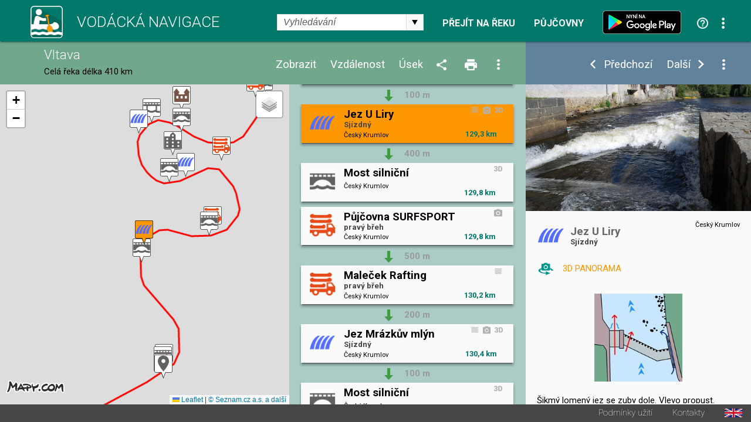

--- FILE ---
content_type: text/html; charset=utf-8
request_url: https://www.vodackanavigace.cz/vltava-jez-u-liry?detailId=2090
body_size: 210547
content:

<!DOCTYPE html>

<html xmlns="http://www.w3.org/1999/xhtml">
<head><title>
	Vltava - Vodácká navigace a kilometráž - Jez U Liry
</title><meta name="viewport" content="width=device-width; initial-scale=1.0;" /><meta name="robots" content="index,follow" /><meta name="googlebot" content="index,follow,snippet,noarchive" /><meta name="description" content="Jez U Liry - Řeka Vltava - Vodácká kilometráž, průvodce, mapa a navigace. Jezy, tábořiště, kempy, hospody, půjčovny, sjízdnost." /><meta name="keywords" content="kilometráž, navigace, vodák, vodáci, půjčovna lodí, mapy, sjízdnost, jez, řeka, průvodce, Vltava"></meta><meta property="og:url" content="https://www.vodackanavigace.cz" /><meta property="og:type" content="website" /><meta property="og:title" content="Vodácká navigace a kilometráž" /><meta property="og:description" content="Vodácká kilometráž, průvodce, mapa a navigace. Jezy, tábořiště, kempy, hospody, půjčovny, sjízdnost." /><meta property="og:image" content="https://www.vodackanavigace.cz/Images/LogoLarge.png" /><link rel="image_src" type="image/jpeg" href="https://www.vodackanavigace.cz/Images/LogoLarge.png" /><link rel="shortcut icon" href="favicon.png" /><link rel="stylesheet" href="https://fonts.googleapis.com/css?family=Roboto:100,200,300,regular,bold,italic,thin,light,bolditalic,black,medium&amp;subset=latin,latin-ext" /><script type="text/javascript" src="Scripts/global.js?v=9c07fa476a33e48ba15e797cbe58cebb"></script><link rel="Stylesheet" type="text/css" href="GetCss.aspx?file=/Styles/clear.css?v=5250616466551466afef2c3bfd9cc7cc"></link><link rel="Stylesheet" type="text/css" href="GetCss.aspx?file=/Styles/global.css?v=146336223170cb0b35af7a4dc8e44a78"></link><link rel="Stylesheet" type="text/css" href="GetCss.aspx?file=/Styles/checkbox.css?v=eb1120d8ecce48f6b5c1c9fa925e73e6"></link>
    <script type="text/javascript" >
        var ImageCaption = 'Obrázek';
        var OfCaption = 'z';
    </script>
    <script src="lightbox/js/jquery-1.11.0.min.js"></script>
	<script src="lightbox/js/lightbox.js"></script>
    <link href="lightbox/css/lightbox.css" rel="stylesheet" />
    
    
    <script type="text/javascript">

        var clasicDetailWidth = 850;
        var mapDisplayWidth = 500;

        var detailDisplay = false;
        var recall = true;
        var fixHeight = 0;
        var reklama = "";

        var currentRiverId = '2';
        var detailUrlSeparator = '-';

        var ContentListHeight = 700;

        function ResizeWindowMain() {
            
            fixHeight = pageHeader.clientHeight + pageFooter.clientHeight;
            var localFixHeight = listHeader.clientHeight;

            /* 6.5.2016 menim konst z 0 na 2, jinak je pod zapatim bily pruh */
            var konst = 2;
            if (winW() < 970) {
                konst = 1;
            }
           

            var dh = document.getElementById('detailHeader');
            var detailHeaderH = 0;
            if (dh != null) {
                detailHeaderH = dh.clientHeight;
            }

            var konstD = 0;
            if ($telerik.isFirefox == true) {
                konstD = 0;                
            }
           
            if (winW() < 500) {
                konstD = -1;
            }
            
            /*if (winW() >= mapDisplayWidth) {*/
                
            /*}*/
                if (winW() < clasicDetailWidth) {
                    detailContent.style.height = (winH() - fixHeight - localFixHeight - detailHeaderH + konstD  ).toString() + "px";
                    listContent.style.height = (winH() - fixHeight - localFixHeight + konstD).toString() + "px";
                   // console.log('2 height: ' + listContent.style.height + ' winH: ' + winH() + ', fixHeight: ' + fixHeight + ', localFixHeight: ' + localFixHeight);
                    mapHolder.style.height = (winH() - fixHeight - localFixHeight + konstD).toString() + "px";
                    mapa.style.height = (winH() - fixHeight - localFixHeight + konstD).toString() + "px";
            } else {
                    detailContent.style.height = (winH() - fixHeight - localFixHeight + konst).toString() + "px";
                    let hh = (winH() - fixHeight - localFixHeight + konst);
                    if (hh > 0) {
                        ContentListHeight = hh;
                    } else {
                        hh = ContentListHeight;
                    }
                    let hhs = hh.toString() + "px";
                    console.log(hhs);
                    listContent.style.height = hhs;
                    //listContent.style.height =  "200px";
                    //console.log('1 height: ' + listContent.style.height + ' winH: ' + winH() + ', fixHeight: ' + fixHeight + ', localFixHeight: ' + localFixHeight);
                   // listContent.style.minHeight = "200px";
                    mapHolder.style.height = (winH() - fixHeight - localFixHeight + konst).toString() + "px";
                    mapa.style.height = (winH() - fixHeight - localFixHeight + konst).toString() + "px";                    
            }

            CallResizeDetailImgHolder();

            if (recall)
            {
                recall = false;
                setTimeout("ResizeWindowMain();", 50);
            } else {
                recall = true;
            }
            
            MapListButtonPosition();

            SubmenuPosition();
           
            ShowDetailResize();
           
            CheckPartnerInUrl();
            CheckActionInUrl();
            
            ResizeListItem();
          
/*if (reklama == "" && winW() > clasicDetailWidth)
            {
                var dB = document.getElementById('divBanner');
                reklama = dB.innerHTML;
            }*/
        }

        function ResizeListItem() {
            holder1 = document.getElementById('listContentList');
            nodelist = document.getElementsByClassName("itemlist_title");
           // alert(holder1.clientWidth);
            var minDefault = 120;
            var minC = 20;
            if (holder1.clientWidth < 270){
                minC = 10;
            }
            if (holder1.clientWidth > 460){
                minC = 20;
                minDefault = 130;
            }

            for (i = 0; i < nodelist.length; i++) {
                div = nodelist[i];
                divid = div.getAttribute("data-id");
                var itemlistIsDesc = document.getElementById('itemlist_isDesc' + divid);                
                var itemlistIsPhoto = document.getElementById('itemlist_isPhoto' + divid);
                var itemlistIsUrl3D = document.getElementById('itemlist_isUrl3D' + divid);
                var min = minDefault;
                if (itemlistIsDesc != null) {
                    min = min + minC;
                }
                if (itemlistIsPhoto != null) {
                    min = min + minC;
                }
                if (itemlistIsUrl3D != null) {
                    min = min + minC;
                }
                div.style.width = (holder1.clientWidth - min - 8).toString() + "px";
                
            }
        }

        

        function CallResizeDetailImgHolder() {
            
            setTimeout("ResizeDetailImgHolder();", 200);
        }

        function ResizeMenuWidth() {
            if (recall) {
                if (winW() > mapDisplayWidth) {
                    var mph = document.getElementById('mapHeaderWidth');
                    var lhm = document.getElementById('listHeaderMenu');
                    var lh = document.getElementById('listHeader')

                    mph.style.width = (lh.clientWidth - lhm.clientWidth - 10).toString() + "px";
                }
            }
        }

        function ResizeDetailImgHolder() {
            var dih = document.getElementById('ctl00_ContentPlaceHolder1_detailImgHolder');

            if (dih != null) {
                var sI = document.getElementById('spanImg');
                sI.style.display="block";
            }

            var sU = document.getElementById('spanUsek');
            if (sU != null) {
                sU.style.display="block";
            }

            var cw = 0;
            if (dih != null) { cw = dih.clientWidth; }
            var vyska = (cw / 16) * 9;
            if (dih != null) {                

                dih.style.height = vyska + 'px';
                dih.style.backgroundSize = dih.clientWidth.toString() + "px auto"
            }
            var ami = document.getElementById('anchorMainImg');
            var amiS = document.getElementById('anchorMainImgSpan');
            if (ami != null) {
                ami.style.height = vyska + 'px';
                amiS.style.height = vyska + 'px';
            }

            var diz = document.getElementById('detail_imageZdroj');
            if (diz != null) {
                diz.style.top = (vyska - diz.clientHeight - 0).toString() + 'px';
            }
            var did = document.getElementById('detail_imageDatum');
            if (did != null) {
                did.style.top = (vyska - did.clientHeight - 0).toString() + 'px';
            }

            var dh = document.getElementById('detailHeader');
            var detailHeaderH = 0;
            if (dh != null) {
                detailHeaderH = dh.clientHeight;
            }

            var dth = document.getElementById('detailTextHolder');
            if (dth != null) {
                var localFixHeight = detailHeader.clientHeight;
                if (winW() < clasicDetailWidth) {
                    localFixHeight = localFixHeight + detailHeaderH ;
                }
                dth.style.height = (winH() - fixHeight - localFixHeight ).toString() + "px";
            }
            
            if (winW() < mapDisplayWidth) {
                var dth = document.getElementById('detailTextHolder');
                if (dth != null) {
                    dth.style.height = 'auto';
                }
                var dc = document.getElementById('detailContent');
                if (dc != null) {
                    dc.style.height = 'auto';
                }
            }

            if (dih != null) {
                dih.style.backgroundSize = "cover";
            }

            ResizeMenuWidth();
        }

        function ShowDetail(id, posunoutPozici) {
            
            ShowDetailOnMap(id);

            itemHolder = document.getElementById("listItemHolder" + id.toString());
            itemHolder.setAttribute("class", "listItemHolder selected");
           
            if (posunoutPozici) {
                ScrollListToPosition(id);
            }

            detailSubmenu.style.visibility = '';
           

            RewriteUrl(id);

            if (winW() < clasicDetailWidth)
            {
                ShowDetailOver();
            }
            else
            {
                var dh = document.getElementById('detailHolder');
                dh.style.visibility = 'visible';
                dh.style.top = '';
                dh.style.left = '';
                dh.style.width = '';
                dh.style.height = '';
            }

            var vis = 'visible';
            if (ids[0] == id) {
                vis = 'hidden';
            }
            var btnPre = document.getElementById('ctl00_ContentPlaceHolder1_btnPredchozi');
            btnPre.style.visibility = vis;
            vis = 'visible';
            if (ids[ids.length - 1] == id) {
                vis = 'hidden';
            }
            var btnDal = document.getElementById('ctl00_ContentPlaceHolder1_btnDalsi');
            btnDal.style.visibility = vis;
           
            activeId = id;
            var tb = document.getElementById("ctl00_ContentPlaceHolder1_detailId");
            tb.value = id;
            var btn = document.getElementById("ctl00_ContentPlaceHolder1_btnShowDetail");
            btn.click();
            return false;
        }

        function CloseDetail() {
            var url = location.href;
            var detId = 0;
            if (QueryString().detailid != null) {         
                
                url = url.replace("detailid=" + QueryString().detailid, "");                                
                detId = QueryString().detailid;
            } 
            if (QueryString().detailId != null) {
                url = url.replace("detailId=" + QueryString().detailId, "");                
                detId = QueryString().detailId;
            } 

            if (detId > 0) {
                var detUrl = "";
                for (i = 0; i < ids.length; i++) {
                    if (ids[i] == detId) {
                        detUrl = detailurls[i];
                        break;
                    }
                }
                if (detUrl != "") {
                    url = url.replace("-" + detUrl, "");
                }
            }

            url = url.replace("?&", "?");
            if (url.substring(url.length - 1) == "?") { url = url.substring(0, url.length - 1); }
            if (url.substring(url.length - 1) == "&") { url = url.substring(0, url.length - 1); }

            var stateObj = { foo: "new" };
            window.history.pushState(stateObj, 'Title', url);

            var btnPre = document.getElementById('ctl00_ContentPlaceHolder1_btnPredchozi');
            btnPre.style.visibility = 'hidden';
            var btnDal = document.getElementById('ctl00_ContentPlaceHolder1_btnDalsi');
            btnDal.style.visibility =  'hidden';
            var dsb = document.getElementById('detailSubmenu');
            dsb.style.visibility =  'hidden';
            
            var btn = document.getElementById("ctl00_ContentPlaceHolder1_btnCloseDetail");
            btn.click();            
            return false;
        }

        function ShowDetailResize() {
            
            if (winW() < clasicDetailWidth) {
                if (detailDisplay) {
               
                    var lc = document.getElementById('listContent');

                    var lcl = document.getElementById('listContentList');
                    var lcd = document.getElementById('listContentDetail');

                    lcl.style.visibility = 'hidden';
                    lcl.style.position = 'absolute';
                    lcl.style.top = '-1000px';
                    lcl.style.display = 'none';
                    lcd.style.visibility = '';
                    lcd.style.position = '';
                    lcd.style.top = '';
                    
                

                    var dh = document.getElementById('detailHolder');
                    dh.style.visibility = 'visible';
                    dh.style.position = 'static';
                    dh.style.top = '0';
                    dh.style.width = '100%';
                    
                    lcd.appendChild(dh);

                   
                

                    var lc = document.getElementById('listContent');
                    lc.style.overflow = 'auto';

                    SubmenuPosition()
             
                    var emptyDet = document.getElementById('emptyDetail');
                    if (emptyDet != null) {
                        emptyDet.style.visibility = "hidden";
                    }
                  /*  var detailTextH = document.getElementById('detailTextHolder');
                    if (detailTextH != null) {
                        detailTextH.style.visibility = "hidden";
                    }*/
                }
            }
            else {
                
                var lcl = document.getElementById('listContentList');
                var lcd = document.getElementById('listContentDetail');

                lcd.style.visibility = 'hidden';
                lcd.style.position = 'absolute';
                lcd.style.top = '-1000px';
                lcl.style.visibility = '';
                lcl.style.position = '';
                lcl.style.top = '';
                lcl.style.display = '';
                
                var dh = document.getElementById('detailHolder');
                var dhM = document.getElementById('detailHolderM');
                dh.style.visibility = '';
                dh.style.position = '';
                dh.style.top = '';
                dh.style.width = '30%';
                dhM.appendChild(dh);

                var lc = document.getElementById('listContent');
                lc.style.overflow = 'auto';
                //alert('1');
                if (scrolledToPosition == false) {
                    lc.scrollTop = 0;
                }
                //alert('2');

             

                var emptyDetail = document.getElementById('emptyDetail');
                if (emptyDetail != null) {
                    emptyDetail.style.height = (dh.clientHeight - 150).toString() + "px";

                    var frame = document.getElementById('frameEmpty');
                    if (frame != null) {
                        if (emptyDetail.clientWidth < 356) {                        
                            frame.style.display = 'none';
                        } else 
                        {
                            frame.style.display = '';
                        }
                    }
                }

                
                
            }
        }

        function ShowDetailOver() {
            detailDisplay = true;
            ShowDetailResize();
            MapListButtonPosition();               
        }

        function CloseDetailOver() {
            detailDisplay = false;

            var dp = document.getElementById('detail_popis');
            dp.style.display = 'none';
         

            var lcl = document.getElementById('listContentList');
            var lcd = document.getElementById('listContentDetail');

            var dhM = document.getElementById('detailHolderM');
            var dh = document.getElementById('detailHolder');
            dh.style.visibility = 'hidden';
            dh.style.position = 'absolute';
            dh.style.top = '-1000px';
            dh.style.width = '30%';
            dhM.appendChild(dh);

            lcd.style.visibility = 'hidden';
            lcd.style.position = 'absolute';
            lcd.style.top = '-1000px';
            lcl.style.visibility = '';
            lcl.style.position = '';
            lcl.style.top = '';
            lcl.style.display = '';

            var lc = document.getElementById('listContent');
            lc.style.overflow = 'auto';

            RewriteUrlBack();

            var tb = document.getElementById("ctl00_ContentPlaceHolder1_detailId");            
            ScrollListToPosition(tb.value);
            ResizeWindowMain();
            return false;
        }

        function ShowUsek(vybraneUseky) {
            var tb = document.getElementById("ctl00_ContentPlaceHolder1_detailId");
            tb.value = vybraneUseky;
            var btn = document.getElementById("ctl00_ContentPlaceHolder1_btnShowUsek");
            btn.click();
            return false;
        }

        function ShowVzdalenost(vzdalenost) {
            var tb = document.getElementById("ctl00_ContentPlaceHolder1_detailId");
            tb.value = vzdalenost;
            var btn = document.getElementById("ctl00_ContentPlaceHolder1_btnShowVzdalenost");
            btn.click();
            return false;
        }

        function ShowZobrazeni(zobrazeni) {
            var tb = document.getElementById("ctl00_ContentPlaceHolder1_detailId");
            tb.value = zobrazeni;
            var btn = document.getElementById("ctl00_ContentPlaceHolder1_btnShowZobrazeni");
            btn.click();
            return false;
        }

        function ShowPujcovny(partnerId) {            
            var tb = document.getElementById("ctl00_ContentPlaceHolder1_detailId");
            tb.value = partnerId;
            var btn = document.getElementById("ctl00_ContentPlaceHolder1_btnShowPujcovny");
            btn.click();
            return false;
        }
        function ShowAkce(partnerId) {            
            var tb = document.getElementById("ctl00_ContentPlaceHolder1_detailId");
            tb.value = partnerId;
            var btn = document.getElementById("ctl00_ContentPlaceHolder1_btnShowAkce");
            btn.click();
            return false;
        }

        function QueryString () {
            // This function is anonymous, is executed immediately and 
            // the return value is assigned to QueryString!
            var query_string = {};
            var url = location.href;
            var query = url.substring(url.indexOf("?") + 1, url.length);
            var vars = query.split("&");
            for (var i = 0; i < vars.length; i++) {
                var pair = vars[i].split("=");
                // If first entry with this name
                if (typeof query_string[pair[0]] === "undefined") {
                    query_string[pair[0]] = decodeURIComponent(pair[1]);
                    // If second entry with this name
                } else if (typeof query_string[pair[0]] === "string") {
                    var arr = [query_string[pair[0]], decodeURIComponent(pair[1])];
                    query_string[pair[0]] = arr;
                    // If third or later entry with this name
                } else {
                    query_string[pair[0]].push(decodeURIComponent(pair[1]));
                }
            }
            return query_string;
        };

        function RewriteUrl(detailId) {

            var detUrl = "";
            for (i = 0; i < ids.length; i++) {
                if (ids[i] == detailId) {
                    detUrl=detailurls[i];        
                    break;
                }
            }
            var rekaName = GenerateUrlReka(currentRiverId).toLowerCase();
            //alert(rekaName)
            var url = location.href;


            var url1 = url.substring(0, url.indexOf(rekaName)) + rekaName;
            var url2;
            if (url.indexOf(rekaName + detailUrlSeparator) == -1) {
                if (url.indexOf(rekaName) == -1) {
                    url2 = url.substring(url.indexOf('reka.aspx?id='));
                    url2 = "?" + url2.substring(url2.indexOf("&") + 1);
                } else {                    
                    url2 = url.substring(url.indexOf(rekaName) + (rekaName).length);
                }
            } else {
                url2 = url.substring(url.indexOf(rekaName + detailUrlSeparator) + (rekaName + detailUrlSeparator).length);
                url2 = "?" + url2.substring(url2.indexOf("?") + 1);
                //alert(url2);
            }
            
            //alert(url2);

            url = url1 + detailUrlSeparator + detUrl + url2 
            //alert(url);
            
            //var url = location.href;
            if (QueryString().detailid != null) {                
                url = url.replace("detailid=" + QueryString().detailid, "detailid=" + detailId.toString());                
            } else {
                if (QueryString().detailId != null) {
                    url = url.replace("detailId=" + QueryString().detailId, "detailId=" + detailId.toString());
                } else {

                    if (url.indexOf("?") > 0) {
                        url = url + "&detailid=" + detailId.toString();
                    } else {
                        url = url + "?detailid=" + detailId.toString();
                    }
                }
            }

            var stateObj = { foo: "new" };
            window.history.pushState(stateObj, 'Title', url);
        }
        function RewriteUrlBack() {
            var url = location.href;
            if (QueryString().detailid != null) {
                url = url.replace("&detailid=" + QueryString().detailid, "");
            } 

            var stateObj = { foo: "new" };
            window.history.pushState(stateObj, 'Title', url);
        }

        document.addEventListener('DOMContentLoaded', function () {
            ResizeWindowMain();
        }, false);

        var scrolledToPosition = false;

        function ScrollListToPosition(id) {
            
            for (i = 0; i < ids.length; i++) {
                if (ids[i] == id) {
                    itemHolder = document.getElementById("listItemHolder" + id.toString());
                   /* if (winW() < mapDisplayWidth) {
                        var body = document.body; // For Chrome, Safari and Opera
                        var html = document.documentElement; // Firefox and IE places the overflow at the <html> level, unless else is specified. Therefore, we use the documentElement property for these two browsers
                        body.scrollTop += itemHolder.parentElement.offsetTop;
                        html.scrollTop += itemHolder.parentElement.offsetTop;
                    } else {*/
                        listContent.scrollTop = itemHolder.parentElement.offsetTop;
                    /*}*/
                        scrolledToPosition = true;
                    break;
                }
            }
        }

        window.onresize = function () { ResizeWindowMain(); };


        function VyberUsekFirstPopup() {
            openModalPopup('vyber-useku.aspx?riverid=2&uo=&ud=&ud=&fs=1', onVyberUsekPopupClose, 360, 480);
            return false;
        }
        function VyberUsekPopup() {
            openModalPopup('vyber-useku.aspx?riverid=2&uo=&ud=', onVyberUsekPopupClose, 360, 480);
            return false;
        }
        function onVyberUsekPopupClose(wnd, args) {
            var arg = args.get_argument();
            if (arg) {
                if (arg.resultAction != '') {                    
                    if (arg.resultAction.indexOf('ok') == 0) {
                        if (arg.resultAction.indexOf('|') > -1) {
                            var usek = arg.resultAction.substring(arg.resultAction.indexOf("|") + 1, arg.resultAction.length);                            
                            if (usek == 'vp')
                            {
                                var hl = document.getElementById('ctl00_ContentPlaceHolder1_hlVodackyPruvodce');
                                var loc = hl.getAttribute("href");
                                window.location = loc;
                            } else {
                                ShowUsek(usek);
                            }
                        }
                    } else {
                        if (arg.resultAction.indexOf('sjizdnost') > -1) {
                            AktualniSjizdnostRekyPopup();
                        }
                    }
                }
            }
            var url = location.href;
            url = url.replace("&fs=1", "");
            url = url.replace("?fs=1", "");
            if (url.indexOf("&") > 0 && url.indexOf("?") < 0) {
                url = url.substring(0, url.indexOf("&")) + "?" + url.substring(url.indexOf("&") + 1, url.length)                
            }
            var stateObj = { foo: "new" };
            window.history.pushState(stateObj, 'Title', url);
        }

        function VyberVzdalenostiPopup() {
            openModalPopup('vyber-vzdalenosti.aspx?riverid=2&v=', onVyberVzdalenostiPopupClose, 360, 250);
            return false;
        }
        function onVyberVzdalenostiPopupClose(wnd, args) {
            var arg = args.get_argument();
            if (arg) {
                if (arg.resultAction != '') {
                    if (arg.resultAction.indexOf('ok') == 0) {
                        if (arg.resultAction.indexOf('|') > -1) {
                            var vzdalenost = arg.resultAction.substring(arg.resultAction.indexOf("|") + 1, arg.resultAction.length);
                            ShowVzdalenost(vzdalenost);
                        }
                    }
                }
            }
        }

        function VyberZobrazeniPopup() {
            openModalPopup('vyber-zobrazeni.aspx?riverid=2&t=&s=', onVyberZobrazeniPopupClose,GetMaxPopupWidth(540), GetMaxPopupHeight(410));
            return false;
        }
        function onVyberZobrazeniPopupClose(wnd, args) {
            var arg = args.get_argument();
            if (arg) {
                if (arg.resultAction != '') {
                    if (arg.resultAction.indexOf('ok') == 0) {
                        if (arg.resultAction.indexOf('|') > -1) {
                            var typpodtyp = arg.resultAction.substring(arg.resultAction.indexOf("|") + 1, arg.resultAction.length);
                            ShowZobrazeni(typpodtyp);
                        }
                    }
                }
            }
        }

        function SendUpdatePopup() {
            var tb = document.getElementById("ctl00_ContentPlaceHolder1_detailId");
            openModalPopup('navrhnout-aktualizaci.aspx?riverid=2&detailId=' + tb.value, onSendUpdatePopupClose, GetMaxPopupWidth(600), GetMaxPopupHeight(1000));
            return false;
        }
        function onSendUpdatePopupClose(wnd, args) {
           
        }
        function SendNewRecordPopup() {
            var tb = document.getElementById("ctl00_ContentPlaceHolder1_detailId");
            openModalPopup('navrhnout-aktualizaci.aspx?riverid=2', onSendNewRecordPopupClose, GetMaxPopupWidth(600), GetMaxPopupHeight(1000));
            return false;
        }
        function onSendNewRecordPopupClose(wnd, args) {

        }

        function AktualniSjizdnostPopup() {
            openModalPopup('aktualni-sjizdnost.aspx?riverid=2', onAktualniSjizdnostPopupClose, GetMaxPopupWidth(600), GetMaxPopupHeight(1000));
            return false;
        }
        function onAktualniSjizdnostPopupClose(wnd, args) {
            var arg = args.get_argument();
            if (arg) {
                if (arg.resultAction != '') {
                    if (arg.resultAction.indexOf('ok') == 0) {
                        if (arg.resultAction.indexOf('|') > -1) {
                            var usek = arg.resultAction.substring(arg.resultAction.indexOf("|") + 1, arg.resultAction.length);
                            ShowUsek(usek);
                        }
                    }
                }
            }
        }
        function AktualniSjizdnostRekyPopup() {
            openModalPopup('aktualni-sjizdnost-reky.aspx?riverid=2', onAktualniSjizdnostRekyPopupClose, GetMaxPopupWidth(360), GetMaxPopupHeight(1000));
            return false;
        }
        function onAktualniSjizdnostRekyPopupClose(wnd, args) {
            var arg = args.get_argument();
            if (arg) {
                if (arg.resultAction != '') {
                    if (arg.resultAction.indexOf('ok') == 0) {
                        if (arg.resultAction.indexOf('|') > -1) {
                            var usek = arg.resultAction.substring(arg.resultAction.indexOf("|") + 1, arg.resultAction.length);
                            ShowUsek(usek);
                        }
                    }
                }
            }
        }
        function PujcovnyPopup() {
            openModalPopup('pujcovny.aspx?riverid=2', onPujcovnyPopupClose, GetMaxPopupWidth(600), GetMaxPopupHeight(1000));
            return false;
        }
        function onPujcovnyPopupClose(wnd, args) {
            var arg = args.get_argument();
            if (arg) {
                if (arg.resultAction != '') {
                    if (arg.resultAction.indexOf('ok') == 0) {
                        if (arg.resultAction.indexOf('|') > -1) {
                            var partnerIds = arg.resultAction.substring(arg.resultAction.indexOf("|") + 1, arg.resultAction.length);
                            if (partnerIds == -1) {
                                window.location = "kontakty.aspx"
                            } else {
                            if (partnerIds == 0)
                            {
                                ShowPujcovny(partnerIds);
                            } else {
                                window.location = partnerIds.substring(partnerIds.indexOf(",") + 1);
                            }
                            }
                            
                        }
                    }
                }
            }
        }
        function AkcePopup() {
            openModalPopup('akce.aspx?riverid=2', onAkcePopupClose, GetMaxPopupWidth(600), GetMaxPopupHeight(1000));
            return false;
        }
        function onAkcePopupClose(wnd, args) {
            var arg = args.get_argument();
            if (arg) {
                if (arg.resultAction != '') {
                    if (arg.resultAction.indexOf('ok') == 0) {
                        if (arg.resultAction.indexOf('|') > -1) {
                            var partnerIds = arg.resultAction.substring(arg.resultAction.indexOf("|") + 1, arg.resultAction.length);
                            if (partnerIds == -1) {
                                window.location = "kontakty.aspx"
                            } else {
                                if (partnerIds == 0)
                                {
                                    ShowAkce(partnerIds);
                                } else {
                                    window.location = "akced.aspx?id=" + partnerIds;
                                }
                            }
                            
                        }
                    }
                }
            }
        }
        function SharePopup() {
            var url = location.href;
            if (url.indexOf("?") > 0) {
                url = url.substring(url.indexOf("?") + 1, url.length);
                url = '&' + url;
            } else {
                url = "";
            }
            openModalPopup('sdilet.aspx?id=' + 2 + url, onSharePopupClose, GetMaxPopupWidth(900), GetMaxPopupHeight(700));
            return false;
        }
        function onSharePopupClose(wnd, args) {
            ResizeWindowMain();
        }
        function CheckPartnerInUrl() {
            var partnerUrl = '';
            if (partnerUrl != '') {
                var url = location.href;
                if (url.toLowerCase().indexOf("partnerids") > 0) {

                } else {
                    if (url.indexOf("?") > 0) {
                        url = url + "&"
                    } else {
                        url = url + "?"
                    }
                    url = url + "partnerIds=" + partnerUrl;
                    var stateObj = { foo: "new" };
                    window.history.pushState(stateObj, 'partnerIds', url);
                }
            }
        }
        function CheckActionInUrl() {
            var actionUrl = '';
            if (actionUrl != '') {
                var url = location.href;
                if (url.toLowerCase().indexOf("actionids") > 0) {

                } else {
                    if (url.indexOf("?") > 0) {
                        url = url + "&"
                    } else {
                        url = url + "?"
                    }
                    url = url + "actionIds=" + actionUrl;
                    var stateObj = { foo: "new" };
                    window.history.pushState(stateObj, 'actionIds', url);
                }
            }
        }
      

        function VyhledavaniPopup() {
            var url = location.href;
            url = url.substring(url.indexOf("?") + 1, url.length);
            openModalPopup('vyhledavani.aspx?riverid=2&t=&s=' , onVyhledavaniPopupClose, GetMaxPopupWidth(300), GetMaxPopupHeight(600));
            return false;
        }
        function onVyhledavaniPopupClose(wnd, args) {
            var arg = args.get_argument();
            if (arg) {
                if (arg.resultAction != '') {
                    if (arg.resultAction.indexOf('ok') == 0) {
                        if (arg.resultAction.indexOf('|') > -1) {
                            var partnerIds = arg.resultAction.substring(arg.resultAction.indexOf("|") + 1, arg.resultAction.length);
                            SearchResult(partnerIds);
                        }
                    }
                }
            }
            
        }
        function OpenUrl3D(id) {
            openModalPopup('url3D.aspx?id=' + id , onUrl3DPopupClose, GetMaxPopupWidth(1400), GetMaxPopupHeight(1200));
            return false;
        }
        function onUrl3DPopupClose(wnd, args) {
            
        }
        function OpenVideo(id) {
            openModalPopup('video.aspx?id=' + id , onVideoPopupClose, GetMaxPopupWidth(1400), GetMaxPopupHeight(1200));
            return false;
        }
        function onVideoPopupClose(wnd, args) {
            
        }
        function OpenPanorama3D(id) {
            openModalPopup('panorama3D.aspx?id=' + id , onUrl3DPopupClose, GetMaxPopupWidth(1400), GetMaxPopupHeight(1200));
            return false;
        }
        function onUrl3DPopupClose(wnd, args) {
            
        }

        function OpenGrafSjizdnosti(id) {
            openModalPopup('graf-sjizdnosti.aspx?id=' + id , onGrafSjizdnostiPopupClose, GetMaxPopupWidth(1400), GetMaxPopupHeight(700));
            return false;
        }
        function onGrafSjizdnostiPopupClose(wnd, args) {
            
        }

        function PredpovedPocasi(gpsLat, gpsLng) {
            var url = 'predpovedPocasi.aspx?lat=' + gpsLat.toString() + '&lng=' + gpsLng.toString();
            openModalPopup(url, onPredpovedPocasiClose, GetMaxPopupWidth(800), GetMaxPopupHeight(420));
            
            return false;
        }
        function onPredpovedPocasiClose(wnd, args) {

        }

        var saveOpacity;
        var saveOpacity2;
        function OnMouseSubmenuOverLocal() {
            nodelist = document.getElementsByClassName("detailUsekOpacity");
           
            for (i = 0; i < nodelist.length; i++) {
                opDiv = nodelist[i];
                if ( opDiv.style.opacity != 1) {
                    saveOpacity = opDiv.style.opacity
                }
                opDiv.style.opacity = 1;
                //opDiv.style.visibility = 'hidden';
            }

           

            var zdroj = document.getElementById('detail_imageZdroj');
            if (zdroj != null)
            {
                
                zdroj.style.visibility='hidden';
            }
        }
        function OnMouseSubmenuOutLocal() {
            nodelist = document.getElementsByClassName("detailUsekOpacity");
           
            for (i = 0; i < nodelist.length; i++) {
                opDiv = nodelist[i];
                opDiv.style.opacity = saveOpacity;
            }

           

            var zdroj = document.getElementById('detail_imageZdroj');
            if (zdroj != null)
            {
                zdroj.style.visibility='';
            }
        }
    </script>


    

    <link rel="stylesheet" href="https://unpkg.com/leaflet@1.9.2/dist/leaflet.css" integrity="sha256-sA+zWATbFveLLNqWO2gtiw3HL/lh1giY/Inf1BJ0z14=" crossorigin="" />
    <script src="https://unpkg.com/leaflet@1.9.2/dist/leaflet.js" integrity="sha256-o9N1jGDZrf5tS+Ft4gbIK7mYMipq9lqpVJ91xHSyKhg=" crossorigin=""></script>

    <script type="text/javascript">
        const API_KEY = 'eyJpIjoxMiwiYyI6MTYzNzIzMTE2NX0.0by8ppniR_F4Mz4kek0nnn3jV925t4S2eFdO0fKpmDY';
        /*const API_KEY = '__fRKaD4wjaCedYLWQQeys-c2TMYeHnjptZW2EaQ-kQ';*/

        // mapove vrstvy
        const tileLayers = {
            'Obecná': L.tileLayer(`https://api.mapy.cz/v1/maptiles/basic/256/{z}/{x}/{y}?apikey=${API_KEY}`, {
                minZoom: 0,
                maxZoom: 19,
                attribution: '<a href="https://api.mapy.cz/copyright" target="_blank">&copy; Seznam.cz a.s. a další</a>',
            }),
            'Turistická': L.tileLayer(`https://api.mapy.cz/v1/maptiles/outdoor/256/{z}/{x}/{y}?apikey=${API_KEY}`, {
                minZoom: 0,
                maxZoom: 19,
                attribution: '<a href="https://api.mapy.cz/copyright" target="_blank">&copy; Seznam.cz a.s. a další</a>',
            }),
            'Letecká': L.tileLayer(`https://api.mapy.cz/v1/maptiles/aerial/256/{z}/{x}/{y}?apikey=${API_KEY}`, {
                minZoom: 0,
                maxZoom: 19,
                attribution: '<a href="https://api.mapy.cz/copyright" target="_blank">&copy; Seznam.cz a.s. a další</a>',
            }),
        };
        var map;

        var ids = [];
        var detailurls = [];
        var types = [];
        var znacky = [];
        var bodyNotReal = [];
        var markers = [];
        var activeId = null;
        var activeMarker = null;
       
        var m = null;
        var layer = null;
        var layerAct = null;
        var layerAct2 = null;
        var layerG = null;
        var firstZoom = true;
        var actZoom = 15;
        function InitMap() {            
            /*
            We create the map and set its initial coordinates and zoom.
            See https://leafletjs.com/reference.html#map
            */
            map = L.map('mapa').setView([50.12655, 14.41790], 13);

            tileLayers['Turistická'].addTo(map);

            // Leaflet has a built-in map control for switching layers.
            L.control.layers(tileLayers).addTo(map);

            /*
            Then we add a raster tile layer with Mapy NG tiles
            See https://leafletjs.com/reference.html#tilelayer
            */
            L.tileLayer(`https://api.mapy.cz/v1/maptiles/basic/256/{z}/{x}/{y}?apikey=${API_KEY}`, {
                minZoom: 0,
                maxZoom: 19,
                attribution: '<a href="https://api.mapy.cz/copyright" target="_blank">&copy; Seznam.cz a.s. a další</a>',
            }).addTo(map);

            /*
            We also require you to include our logo somewhere over the map.
            We create our own map control implementing a documented interface,
            that shows a clickable logo.
            See https://leafletjs.com/reference.html#control
            */
            const LogoControl = L.Control.extend({
                options: {
                    position: 'bottomleft',
                },

                onAdd: function (map) {
                    const container = L.DomUtil.create('div');
                    const link = L.DomUtil.create('a', '', container);

                    link.setAttribute('href', 'http://mapy.cz/');
                    link.setAttribute('target', '_blank');
                    link.innerHTML = '<img src="https://api.mapy.cz/img/api/logo.svg" />';
                    L.DomEvent.disableClickPropagation(link);

                    return container;
                },
            });

            // finally we add our LogoControl to the map
            new LogoControl().addTo(map);


            var bs = pageFooter.clientHeight;

            //var center = SMap.Coords.fromWGS84(14.41790, 50.12655);
            //m = new SMap(JAK.gel("mapa"), center, 13);


            //m.addDefaultLayer(SMap.DEF_OPHOTO);
            //m.addDefaultLayer(SMap.DEF_OPHOTO0203);
            //m.addDefaultLayer(SMap.DEF_OPHOTO0406);

            //var turist = m.addDefaultLayer(SMap.DEF_TURIST);
            //turist.setTrail(true);
            //turist.setBike(true);
            //turist.enable();
            //m.addDefaultLayer(SMap.DEF_HISTORIC);
            //m.addDefaultLayer(SMap.DEF_BASE);

            //var layerSwitch = new SMap.Control.Layer();
            //layerSwitch.addDefaultLayer(SMap.DEF_BASE);
            //layerSwitch.addDefaultLayer(SMap.DEF_OPHOTO);
            //layerSwitch.addDefaultLayer(SMap.DEF_TURIST);
            //layerSwitch.addDefaultLayer(SMap.DEF_OPHOTO0406);
            //layerSwitch.addDefaultLayer(SMap.DEF_OPHOTO0203);
            //layerSwitch.addDefaultLayer(SMap.DEF_HISTORIC);
            //m.addControl(layerSwitch, { left: "8px", top: "9px" });


            //if (winW() > clasicDetailWidth) {
            //    m.addDefaultControls();
            //} else {
            //    var c = new SMap.Control.Mouse(111);
            //    m.addControl(c, {  });
            //}


            //var sync = new SMap.Control.Sync({bottomSpace: bs });
            //m.addControl(sync);

            ///* Přidání vrstvy značek */
            //layer = new SMap.Layer.Marker();
            //m.addLayer(layer);
            //layer.enable();
            layer = L.layerGroup().addTo(map);
                        
            //layerAct = new SMap.Layer.Marker();
            //m.addLayer(layerAct);
            //layerAct.enable();
            layerAct = L.layerGroup().addTo(map);
            //layerAct2 = new SMap.Layer.Marker();
            //m.addLayer(layerAct2);
            //layerAct2.enable();
            layerAct2 = L.layerGroup().addTo(map);
            
            //layerG = new SMap.Layer.Geometry();
            //m.addLayer(layerG);
            //layerG.enable();

            //var markerClick = function (e) {
            //    for (i = 0; i < markers.length; i++) {
            //        if (markers[i] == e.target) {
            //            ShowDetail(ids[i], true);
            //            break;
            //        }
            //    }
            //}
            //var signals = m.getSignals();
            //signals.addListener(window, 'marker-click', markerClick);

            //var mapRedraw = function (e) {
            //    if (firstZoom == false) {
            //        actZoom=m.getZoom();
            //    }
            //}

            map.on('zoomend', function () {
                if (firstZoom == false) {
                    actZoom = map.getZoom();
                }
            });

            //signals.addListener(window, 'map-redraw', mapRedraw);
        }

        

        function vlozZnacku(id, lat, lng, name, description, i, type, latNotReal, lngNotReal, detUrl) {
            var icon = L.icon({
                iconUrl: "Images/Type/map_" + type,
                iconAnchor: [16, 41],

            });

            var marker = L.marker([lat, lng], { icon: icon })
                .addTo(layer)
                .on('click', function () { ShowDetail(ids[i], true); });
            if (name != '') {
                marker.bindTooltip("<strong>" + name + "</strong><br/>" + description);
            }
            var pozice =[lat, lng];

            

            ///*var obrazek = "http://api4.mapy.cz/img/api/marker/drop-red.png";*/
            //var obrazek = "Images/Type/map_" + type;
            //var options = {
            //    url: obrazek,
            //    title: name,
            //    anchor: { left: 15, top: 40 }
            //};
            //var pozice = SMap.Coords.fromWGS84(lng, lat);
            //var marker = new SMap.Marker(pozice, i.toString(), options);


            /*marker.decorate(SMap.Marker.Feature.Card, card);*/
            ids.push(id);
            types.push(type);
            znacky.push(pozice);
            markers.push(marker);
            //layer.addMarker(marker);
            detailurls.push(detUrl);

            //var poziceNotReal = SMap.Coords.fromWGS84(lngNotReal, latNotReal);
            var poziceNotReal = [latNotReal, lngNotReal];
            bodyNotReal.push(poziceNotReal);
        }

        function vlozAktivniZnacku(marker1, type, i) {
            var icon = L.icon({
                iconUrl: "Images/Type/amap_" + type,
                iconAnchor: [16, 41],

            });
            var marker = L.marker(marker1.getLatLng(), { icon: icon })
                .addTo(layerAct);
            if (marker1.getTooltip() != null) {
                marker.bindTooltip(marker1.getTooltip().getContent());
            }

            marker.setZIndexOffset(100);
            //var obrazek = "Images/Type/amap_" + type;
            //var options = {
            //    url: obrazek,
            //    title: marker1.getTitle(),
            //    anchor: { left: 15, top: 40 }
            //}
            //var pozice = marker1.getCoords();
            //var marker = new SMap.Marker(pozice, 1, options);
           //layerAct.addMarker(marker);

            if(bodyNotReal[i][0] != 0)
            {
                var icon2 = L.icon({
                    iconUrl: "Images/Type/amap_type_nastup.png",
                    iconAnchor: [16, 41],

                });
                var marker2 = L.marker(bodyNotReal[i], { icon: icon2 })
                    .addTo(layerAct2)
                    .bindTooltip("Tady vystoupit z lodi");
                marker2.setZIndexOffset(99);

                //var options2 = {
                //    url: "Images/Type/amap_type_nastup.png",
                //    title: "Tady vystoupit z lodi",
                //    anchor: { left: 15, top: 40 }
                //}
                //var marker2 = new SMap.Marker(bodyNotReal[i], 1, options2);
               // layerAct2.addMarker(marker2);
               
            }
            
        }

        function MoveMarker() {
            if (activeMarker != null) {
                activeMarker.set
            }
        }

        function CreateRiverAxis(axislats, axislngs) {
            var axisPoints = [];
            var c = axislats.length;
            for (var i = 0; i < c; i++) {
                axisPoints.push([axislats[i], axislngs[i]])
                //var point = SMap.Coords.fromWGS84(axislngs[i], axislats[i]);
                //axisPoints.push(point);
            }
            var polyline = L.polyline(axisPoints, { color: 'red' }).addTo(map);
            //var options1 = {
            //    color: "#f00",
            //    width: 3
            //};
            //var polyline = new SMap.Geometry(SMap.GEOMETRY_POLYLINE, null, axisPoints, options1);
            //layerG.addGeometry(polyline);
        }

        function StartMapMultiPoi(idss, lats, lngs, names, descriptions, types, latsNotReal, lngsNotReal, axislats, axislngs, deturls) {

            if (map == null) {
                ResizeWindowMain();
                InitMap();
               
            }

        
            var c = lats.length;
            for (var i = 0; i < c; i++) {
                vlozZnacku(idss[i], lats[i], lngs[i], names[i], descriptions[i], i, types[i], latsNotReal[i], lngsNotReal[i], deturls[i]);
            }

            var firstRPGPS = [48.991172, 13.661901];
            var lastRPGPS = [50.3476923749525, 14.47420835495];

            //var firstRPGPS = SMap.Coords.fromWGS84();
            //var lastRPGPS = SMap.Coords.fromWGS84();
            znacky.push(firstRPGPS);
            znacky.push(lastRPGPS);

          
            //var cz = m.computeCenterZoom(znacky); 

            //m.setCenterZoom(cz[0], cz[1]);

            map.fitBounds(znacky);
            
            if ($telerik.isFirefox == false && $telerik.isSpartan == false) {
                CreateRiverAxis(axislats, axislngs);
            }
            
            if (winW() < mapDisplayWidth) {
                ShowMapOnMobile();

                var ShowMapDefault = 0;
                if (ShowMapDefault == 0) {
                    HideMapOnMobile();
                }
            }
        }

       
       

        function ShowDetailOnMap(id) {
            if (winW() < mapDisplayWidth) {
                HideMapOnMobile();
            }
            ClearActiveMarker();
            for (i = 0; i < ids.length; i++) {
                if (ids[i] == id) {
                    /*markers[i].setURL("Images/Type/amap_" + types[i]);*/
                    activeMarker = markers[i];
                    firstZoom = false;
                   

                    vlozAktivniZnacku(activeMarker, types[i], i);

                    

                   
                    
                    if(bodyNotReal[i][0] != 0)
                    {
                       
                        var zn = [];
                        zn.push(znacky[i]);
                        //alert('cz[1]');
                        zn.push(bodyNotReal[i]);

                        //latlng = [];
                        //for (i = 0; i < zn.length; i++) {
                        //    latlng.push(zn[i].getLatLng());
                        //}
                        var z = map.getBoundsZoom(zn);
                        //alert(z);
                        //alert(actZoom);
                        //map.fitBounds(zn);

                        //var cz = m.computeCenterZoom(zn);
                        //if (actZoom < cz[1]) {
                        if (actZoom < z) {
                            map.fitBounds(zn, {maxZoom: actZoom});
                            //m.setCenterZoom(cz[0], actZoom);
                        } else {
                            map.fitBounds(zn, { maxZoom: z });
                          //  m.setCenterZoom(cz[0], cz[1]);
                        }
                        
                    } else {
                        var zn = [];
                        zn.push(znacky[i]);
                        map.fitBounds(zn, { maxZoom: actZoom });
                        //m.setCenterZoom(znacky[i], actZoom);
                    }

                    break;
                }
            }
        }

        function ClearActiveMarker() {
            if (activeMarker != null) {
              /*  for (i = 0; i < ids.length; i++) {
                    if (ids[i] == activeId) {
                        if (i < (ids.length - 1)) {
                            activeMarker.setURL("Images/Type/map_" + types[i]);
                        }
                        break;
                    }
                }*/
                layerAct.clearLayers();// .removeAll();
                layerAct2.clearLayers();//.removeAll();
                
                activeMarker = null;

                if (activeId != null) {
                    itemHolder = document.getElementById("listItemHolder" + activeId.toString());
                    itemHolder.setAttribute("class", "listItemHolder");
                }
            }
        }

        function ShowNextDetail() {
            var sI = document.getElementById('spanImg');
            if (sI != null) {
                sI.style.display="none";
            }
            var sU = document.getElementById('spanUsek');
            if (sU != null) {
                sU.style.display="none";
            }
            if (activeId != null) {
                for (i = 0; i < ids.length; i++) {
                    if (ids[i] == activeId) {
                        if (i < (ids.length - 1)) {
                            ShowDetail(ids[i + 1], true);
                        }
                        break;
                    }
                }
            } else {
                ShowDetail(ids[0]);
            }
            return false;
        }

        function ShowPrevDetail() {
            var sI = document.getElementById('spanImg');
            if (sI != null) {
                sI.style.display="none";
            }
            var sU = document.getElementById('spanUsek');
            if (sU != null) {
                sU.style.display="none";
            }
            if (activeId != null) {
                for (i = 0; i < ids.length; i++) {
                    if (ids[i] == activeId) {
                        if (i > (0)) {
                            ShowDetail(ids[i - 1], true);
                        }
                        break;
                    }
                }
            } else {
                ShowDetail(ids[0]);
            }
            return false;
        }

        function MapListButtonPosition() {
            var btn = document.getElementById('ctl00_ContentPlaceHolder1_mapListBtn');
            if (detailDisplay == true) {
                btn.firstChild.style.display = "none";
            } else {
                btn.firstChild.style.display = "";
                var mH = document.getElementById('mapHolder');
                if (btn != null && mH != null) {
                    var rect = mH.getBoundingClientRect();            
                    var rectbtn = btn.getBoundingClientRect();

                    if (mH.style.width == "0px") {
                        btn.style.top = (rect.bottom - ((rectbtn.bottom - rectbtn.top) * 4 / 3 )).toString() + "px";            
                        btn.style.left = (winW() - ((rectbtn.right - rectbtn.left) * 2)).toString() + "px";
                        btn.firstChild.setAttribute( "src", "Images/PrepinaniMapaSeznam.png");
                    } 
                    else
                    {
                        btn.style.top = (rect.bottom - ((rectbtn.bottom - rectbtn.top) * 4 / 3 )).toString() + "px";            
                        btn.style.left = (winW() - ((rectbtn.right - rectbtn.left) *  3 / 2)).toString() + "px";                    
                        btn.firstChild.setAttribute( "src", "Images/PrepinaniSeznamMapa.png");
                    }
                
                }
            }
        }

        function ShowMapOnMobile() {
            var lC = document.getElementById('listContent');
            var mH = document.getElementById('mapHolder');
            lC.style.width = "0";
            mH.style.width = "100%";            

            
            
            return false;
        }

        function HideMapOnMobile() {
            var lC = document.getElementById('listContent');
            var mH = document.getElementById('mapHolder');
            lC.style.width = "100%";
            mH.style.width = "0";
            return false;
        }
        function ShowOrHideMapOnMobile() {
            var lC = document.getElementById('listContent');
            if (lC.style.width == "100%") {
                ShowMapOnMobile();
            }
            else {
                HideMapOnMobile();
            }
            MapListButtonPosition();
            return false;
        }

        function onSearchItemsRequesting(sender, args) {
            var context = args.get_context();
            var filter = String(sender.get_text());
            if (filter == 'Vyhledávání') {
                filter = '';
            }
            /*if (filter.length > 1) {*/
            context["Filter"] = filter;
            context["RiverId"] = 2;
            context["MaxItemsCount"] = 20;
            
            /*} else {
                args.set_cancel(true);
            }*/
        }
        function onSearchSelectedIndexChanged(sender, eventArgs) {            
            var item = eventArgs.get_item();  
            SearchResult(item.get_value());
        
        }

        function SearchResult(value) { 
            if (value.substring(0,1) == "p") {
                var pujcovnaId = value.substring(1);
                window.location = "pujcovna.aspx?id=" + pujcovnaId;
            } else if (value.substring(0,1) == "a") {
                var pujcovnaId = value.substring(1);
                window.location = "akced.aspx?id=" + pujcovnaId;
            } else if (value.substring(0, 1) == "c") {
                var pujcovnaId = value.substring(1);
                window.location = "cestovka.aspx?id=" + pujcovnaId;
            } else if (value.substring(0, 1) == "v") {
                var pujcovnaId = value.substring(1);
                window.location = "prodejna.aspx?id=" + pujcovnaId;
            } else {

                if (value.substring(0,2) == "rt") {
                    var rekaId = value.substring(2,value.indexOf("~"));
                    var str =  value.substring(value.indexOf("~") + 1);
                    var newT = str.substring(0,str.indexOf("~"));
                    var recordId = str.substring(str.indexOf("~") + 1);
                    var urla = location.href;
                    if (urla.indexOf("t=;") > 0) {
                        var url = GenerateUrlReka(rekaId)  + "?detailid=" + recordId + "&t=" + newT.toString() + ";";
                    } else {
                        var url = GenerateUrlReka(rekaId)  + "?detailid=" + recordId + "&t=;4;5;1;9;10;11;3;2;12;6;7;13;14;17;18;" + newT.toString() + ";";                    
                    }
                    window.location = url;

                } else {
                    if (value.substring(0,1) == "r") {
                        var rekaId = value.substring(1,value.indexOf("~"));
                        var recordId = value.substring(value.indexOf("~") + 1);
                        var url = GenerateUrlReka(rekaId)  + "?detailid=" + recordId + "&t=";
                        if (url.lastIndexOf("&t=") == url.length - 3)
                        {
                            url = url.substring(0, url.length - 3);
                        } 

                        window.location = url;
                    } else {
                        if (value.substring(0,1) == "t") {
                            var newT = value.substring(1,value.indexOf("~"));
                            var recordId = value.substring(value.indexOf("~") + 1);
                            var url = location.href;
                            if (url.indexOf("t=;") > 0) {
                                url = url.replace("t=;", "t=;" + newT.toString() + ";");      
                            } else {
                                if (url.indexOf("?") > 0) {
                                    url = url + "&t=;4;5;1;9;10;11;3;2;12;6;7;13;14;17;18;" + newT.toString() + ";";
                                } else {
                                    url = url + "?t=;4;5;1;9;10;11;3;2;12;6;7;13;14;17;18;" + newT.toString() + ";";
                                }
                            
                            }
                            if (url.indexOf("&uo=") > 0) {
                                url = url.replace("&uo=", "");
                            }
                            if (url.indexOf("?uo=") > 0) {
                                url = url.replace("?uo=", "?");
                            }
                            if (url.indexOf("&ud=") > 0) {
                                url = url.replace("&ud=", "");
                            }
                            if (url.indexOf("?ud=") > 0) {
                                url = url.replace("?ud=", "?");
                            }
                            if (QueryString().detailid != null) {                
                                url = url.replace("detailid=" + QueryString().detailid, "detailid=" + recordId.toString());                
                            } else {
                                url = url + "&detailid=" + recordId.toString();
                            }
                            if (url.indexOf("?&") > 0) {
                                url = url.replace("?&", "?");
                            }
                            window.location = url;
                        } else {
                            if (value.substring(0, 1) == "w") {
                                var ww = value.substring(1, 2);
                                var url = location.href;
                                var recordId = value.substring(value.indexOf("~") + 1);
                                if (QueryString().detailid != null) {
                                    url = url.replace("detailid=" + QueryString().detailid, "detailid=" + recordId.toString());
                                } else {
                                    if (url.indexOf('?') > 0) {
                                        url += "&"
                                    } else {
                                        url += "?"
                                    }
                                    url = url + "detailid=" + recordId.toString();
                                }
                                if (QueryString().ww != null) {
                                    url = url.replace("ww=" + QueryString().ww, "ww=" + ww);
                                } else {
                                    url = url + "&ww=" + ww;
                                }
                                window.location = url;
                            } else {
                                ShowDetail(value, true)
                            }
                        }
                    }
                }
            }
        }

        function onKeyPressing(sender, eventArgs) {            
            if (eventArgs.get_domEvent().keyCode == 13) {
                eventArgs.set_cancel =true;                
                var combo = $find("ctl00_ContentPlaceHolderMenu_UISearch");
                var comboItem = new Telerik.Web.UI.RadComboBoxItem();
                if (combo.get_items().get_count() > 0)
                {
                    var item = combo.get_items().getItem(0);
                    SearchResult(item.get_value())         
                    
                }
                        

            }
            return false;
        }
            

       
    </script>


    <!-- Pádler -->
    

<script type='text/javascript'>
  
   

    //function refreshReklama() {
    //    googletag.cmd.push(function() {
    //        googletag.pubads().refresh();
    //    });      
    //}


    function RunPadler() {

        var ed = document.getElementById('detailTextHolder');
        var fe = document.getElementById('padlerHolder');        
        //if (fe != null) {
        //    if (ed.clientWidth > 330) {
        //        fe.style.display='';
        //        if ($telerik.isFirefox == true) {
        //            setTimeout(refreshReklama, 1000);
        //        } else
        //        {
        //            refreshReklama();
        //        }
                
        //    } else {
        //        fe.style.display='none';
        //    }
        //}

        
        /*var ed = document.getElementById('padlerHolder');
        if (ed != null) {
        if (ed.clientWidth > 300) {
            ed.style.display = 'block';
           
        } else {
            ed.style.display = 'none';
        }
            }

        
        var pH = document.getElementById('padlerHolder');
         pH.innerHTML = reklama;
*/
    }

    
</script>
    <!-- END Pádler -->


    


    <script async src="//pagead2.googlesyndication.com/pagead/js/adsbygoogle.js"></script> 
<script>
    (adsbygoogle = window.adsbygoogle || []).push({
        google_ad_client: "ca-pub-2510610977562185",
        enable_page_level_ads: true
    });
</script>


    <script type="text/javascript">

        function ResizeWindowMaster() {
            SubmenuPosition();

            if (typeof (ResizeWindowMain) == "function")
                ResizeWindowMain();
            
        }

        document.addEventListener('DOMContentLoaded', function () {
            ResizeWindowMaster();
        }, false);

        window.onresize = function () {ResizeWindowMaster(); };

        function OpenPujcovnyPopup() {
            openModalPopup('pujcovny.aspx', onOPujcovnyPopupClose, GetMaxPopupWidth(680), GetMaxPopupHeight(1200));
            return false;
        }
        function onOPujcovnyPopupClose(wnd, args) {
            var arg = args.get_argument();            
            if (arg) {
                if (arg.resultAction != '') {
                    if (arg.resultAction.indexOf('ok') == 0) {
                        if (arg.resultAction.indexOf('|') > -1) {
                            var partnerIds = arg.resultAction.substring(arg.resultAction.indexOf("|") + 1, arg.resultAction.length);
                            if (partnerIds == -1) {
                                window.location = "kontakty.aspx"
                            } else {
                            if (partnerIds == 0) {
                                if (typeof (ShowPujcovny) == "function")
                                    ShowPujcovny(partnerIds);
                            } else {
                                
                                window.location = partnerIds.substring(partnerIds.indexOf(",") + 1);
                            }
                            }
                        }
                    }
                }
            }
        }

        function OpenAkcePopup() {
            openModalPopup('akce.aspx', onOAkcePopupClose, GetMaxPopupWidth(600), GetMaxPopupHeight(1000));
            return false;
        }
        function onOAkcePopupClose(wnd, args) {
            var arg = args.get_argument();
            if (arg) {
                if (arg.resultAction != '') {
                    if (arg.resultAction.indexOf('ok') == 0) {
                        if (arg.resultAction.indexOf('|') > -1) {
                            var partnerIds = arg.resultAction.substring(arg.resultAction.indexOf("|") + 1, arg.resultAction.length);
                            if (partnerIds == -1) {
                                window.location = "kontakty.aspx"
                            } else {
                                if (partnerIds == 0) {
                                    if (typeof (ShowAkce) == "function")
                                        ShowAkce(partnerIds);
                                } else {
                                    window.location = "akced.aspx?id=" + partnerIds;
                                }
                            }
                        }
                    }
                }
            }
        }

        function GenerateUrlReka(rekaId) {
            if (rekaId == 1) { return "/berounka" };
if (rekaId == 20) { return "/luznice-pres-novou-reku" };
if (rekaId == 2) { return "/vltava" };
if (rekaId == 21) { return "/ticha-orlice" };
if (rekaId == 22) { return "/divoka-orlice" };
if (rekaId == 3) { return "/otava" };
if (rekaId == 4) { return "/sazava" };
if (rekaId == 5) { return "/ohre" };
if (rekaId == 6) { return "/luznice" };
if (rekaId == 7) { return "/luznice-nova-reka" };
if (rekaId == 8) { return "/nezarka" };
if (rekaId == 9) { return "/orlice" };
if (rekaId == 10) { return "/ticha-orlice-reka" };
if (rekaId == 11) { return "/divoka-orlice-reka" };
if (rekaId == 13) { return "/jizera" };
if (rekaId == 14) { return "/morava-puvodni-koryto" };
if (rekaId == 15) { return "/morava-mala-voda" };
if (rekaId == 16) { return "/morava-mlynsky-potok" };
if (rekaId == 23) { return "/morava" };
if (rekaId == 24) { return "/morava-pres-malou-vodu" };
if (rekaId == 51) { return "/doubrava" };
if (rekaId == 52) { return "/blanice" };
if (rekaId == 53) { return "/zlaty-potok" };
if (rekaId == 54) { return "/kamenice" };
if (rekaId == 55) { return "/uhlava" };
if (rekaId == 56) { return "/tepla" };
if (rekaId == 17) { return "/dyje" };
if (rekaId == 57) { return "/lomnicky-potok" };
if (rekaId == 58) { return "/pramensky-potok" };
if (rekaId == 59) { return "/rolava" };
if (rekaId == 60) { return "/lomnice" };
if (rekaId == 61) { return "/skalice" };
if (rekaId == 18) { return "/hron" };
if (rekaId == 19) { return "/ploucnice" };

        }

        function CloseAndroidAnchor() {
            var aa = document.getElementById('androidAnchor');
            aa.style.visibility = 'hidden';
            aa.style.position = 'absolute';
            aa.style.top = '-1000px';
        }
    </script>

    <!-- Global site tag (gtag.js) - Google Analytics -->
<script async src="https://www.googletagmanager.com/gtag/js?id=G-8WZWQKKZ2B"></script>
<script>
    window.dataLayer = window.dataLayer || [];
    function gtag() { dataLayer.push(arguments); }
    gtag('js', new Date());

    gtag('config', 'G-8WZWQKKZ2B');
</script>
<link href="/WebResource.axd?d=QKX1AO1vX8ebWKfbb4eOTLSePvK4HSgRMQu0PtANRRkj_wLUia2m7KNm8a5uZwCtU96upZ6VZzDoa3Myz0EeKIug7ahh3ojCAcjeU4y_K9bRLSeOWfkQyD87tu6AbbaF0&amp;t=638041951552024325" type="text/css" rel="stylesheet" class="Telerik_stylesheet" /><link href="/WebResource.axd?d=_s8C6V0hVmZ50IR7zUlbBHXP_xkcImFTmXSL-lwDkFxwRb_RIn0RHRwt4F9t1xlhZMoji2a_u-qEvwx1LNmWBSGi04HeZ9onWl-D7WZnmbH5PqV-F-Xc9HKm7MCMCARXltEfOx7TYk72vFamqw5NJhXNNl0qHsub5iDGdaUWoM41&amp;t=638538663371425159" type="text/css" rel="stylesheet" class="Telerik_stylesheet" /><link href="/WebResource.axd?d=b8adWYak0tImLef4A3fc9d_vE8eAVZzK220GBeRN3HCcDB7xZMccAk0bIqYg_vG7pji4PXUgNNDhPg_ns4sj0yoEtRYPzzpbQ5GFWuROcFirLI6E09vVPaN_SVdEqetdwpCF0yoFyQlLgol4bT4MgQ2&amp;t=638041951552024325" type="text/css" rel="stylesheet" class="Telerik_stylesheet" /><link href="/WebResource.axd?d=LsM83SpmaZU4UNxHzRFQTIoVljlbA5hNF8Uco9JHmqw_LUWrOOpxbIDz9jtqFpNAPLrzXHqkIMTIXhgHF_nx9aRByV8JV-kHJYlk7DeTldGY_j5L9OxHnHvQZpKJtdUyUunPFBqb-9ScgSm480tjimtiAmYWEvHSTiIgR0WZ7-g1&amp;t=638538663371425159" type="text/css" rel="stylesheet" class="Telerik_stylesheet" /></head>
<body>
    <div id="fb-root"></div>
<script>(function (d, s, id) {
    var js, fjs = d.getElementsByTagName(s)[0];
    if (d.getElementById(id)) return;
    js = d.createElement(s); js.id = id;
    js.src = "//connect.facebook.net/cs_CZ/sdk.js#xfbml=1&version=v2.5";
    fjs.parentNode.insertBefore(js, fjs);
}(document, 'script', 'facebook-jssdk'));</script>
    <form method="post" action="./vltava-jez-u-liry?detailId=2090" id="aspnetForm">
<div class="aspNetHidden">
<input type="hidden" name="ctl00_pageScriptManager_TSM" id="ctl00_pageScriptManager_TSM" value="" />
<input type="hidden" name="__EVENTTARGET" id="__EVENTTARGET" value="" />
<input type="hidden" name="__EVENTARGUMENT" id="__EVENTARGUMENT" value="" />
<input type="hidden" name="__VIEWSTATE" id="__VIEWSTATE" value="5Tp0AZs7XMbTZgGSCNnZjvdrOPtIG5eaNsWTPgnIKZ8xG4xS72/S7d9QXtDxeUE+gE4zCbT9IxFGCmnd+7A29DybcrsiQ3dpPQSGOS9/vcRlSrc7LOKZFa4od65g0M6/HQOjWyFSeP2GKo7G2IzZwophFh7WMy/8B3n2TNdRlm+KL2Ds3z9oQPzaHvZD6IOhI+PnXm08ns8jiNuFFTPEAFA7QBBLdEw9CeIXQpCVOtCM44dzqR/YLBhVBafmiJyOJpv9was5fAHufQNlWn1y79kvq2pN8nFUij8pcTERODYlq1lhLAzTgZDu+fw217HZOODFaYIw17aBJedjbmvX4oQ8kV0zJbVhyrGzaRuTroDbKblQuv4DUacHveHp+BYo1Xj5hFF3VwcZq41ydhEiqjHrZ//ryPu89Lwsfh4kkJSfIduf/HHE3wWoChDn5txcXwDfq4ByaiGlK+/Q/xLd7VHz5sOdZ6V/YLXFecNuIZizxxCIahta+J+JEYWB33k4JCwal/BbC68wZuFMlrJ3xeMXJ2O8gfoxPtLvaG3GUqIPLN1Lp4hxPxie70/nQUXorBLKTqCjnfzlHgDy/BVIc52kNQQYEYMozK/TMG06Q3Zox4B3ofz9rcW4hGVUxHNTdiQli5JtAZKCEVPB1bJTGPaW/tfLj6KEebvCAC1sRl9/UaaqOt1n0MADRVx+Of2ixnAng0EqJ6M5twATRiff1cc5SOPtudsusUoTs1vf7cmdEkDI3/2OHXuFtqfZfK9SWh7Wu0RO2JCjjt6/0Sx054tRXockeE+Olmqrnv7kCF6C+Rq6SCNJi1nXhWUPP3Y6tg7ZVqysGkLMujca+qKSlnGdy2U+auy9ySZwt6e8QwrsMveJ8qZg6h1GrB8CEOvRzxcgh7EG3/zdedtyJhT1TLapx/QRdY+GCm9DC/KHPBuAAz/FSUUzv3lFBACedMzdWG4Q9cjI/[base64]/Nykc1h2ZjoLKC0V3ySeSiZ0/uqjEno68WKpJqHNb3fmFX5bZjaD29L8IClwkiBS7VybqC7VcD9hghzeaV0SdGWQww8/i+1Ep435dqVJV8je17oKmkyIEhmzPqp9PNk1a/Io6EtN2TmLTUo1G3Ahp8lJ2o5C5tFFbdrUo0mTJHwMx1zDKTrCldo9OnS5NDh1pdSOEyjEuR4LpIKRIiXcXrVD7jxXonI182ORd2gzgIq7Qeul+wxjLAmHSYlDYj/xoQieOiBZu74t+51BTiKRg2cQTmbob92L3QwyrSG/cafnMXSyv9vy5MScvoeOC/Zgcfe9knByTZBcLmDx+mqT/jqDsbm5zZtLbL3pOt3ZZN28flwDoDwVzT3a8bSBQa2R26KrcyrDsMQRUiFkibWQ0kweRphjR5IsiI0jaiYMB/zqNQyuSwHLezWQT42OVDPGk/Ym2feEvsvuhoZD9CkQ0CAF9dn4yzpOz0EIh1/5d85VFhV2gMQPT3gCeVlhgbOGZeUi9uSJgr1YLreHYzDM17Dk5E4zEuHjr6Yl0XJx8ymvzCeODPkwbeVTD8eELeMXjjIIH/zDAI3z1fAPfKpXsOVWBNboyeEmktBJBq96I629tV+XzjqyaX6WZ1mxAqGzTLKhDna+yLNVQDHmct8EAm6yfoNyzAYR/E9y9bDO84wzDtZivXj5kvJxFU45pYZBFz4CfbnH0hVffoIoFwgmLJsxW3hzdhtx5ilYbxTOl8UuoJSUaYG5ntiksKiSCVE5cC3/fMl4L5YsEc+ZcnOwzlsvO47DRrkYj2h/C7XeZkUqHPIRWdL9m5Siujv4WCUkgT+cxis7gd4VSlDf+VOznpS/bDgBnU0/KtYnRMb4DMwIXX7jruRnw0Xywn5BccKLEH3Ai6UJk4I69aoLrLQza+JeZZlv4rrg1aww55pOubNRN632yeYDcZuHf32KTdEp+l1JN6UE6nq88ct2Ae5Hr2b/Xoxi6Bv16unG40FHP0iXdhWExOz28YR4LJD5UdQV61spasBgMxdtM9mgsQNa7/rXHNB4Y1zSh6pFW6Ye/E41TaeXX/mAwinJ7FX5mzqhtN+Vqt0EgdOPl0qHTGQuI6Q93Ca+PDNWfbetEEOvRGp4VOPyAq/gOkFlz+8tT13dCH4cY/KmIAhUtFVc+N5nhg6tL6fSft+8kwgy7O8wbk9Tt0adKfHp6Vxlcknq+WPxB8RSAn2tjlbxK4BKsq2irOL5Y6z0uNARka0mpu/H+IGOxUwNUrorOZXVC433utl9iyt60UkLHxui6WQ76JdyQv077ZShLbUq+yNbgCE59tKOL535b3ra1qrURtiwno9g8sCPEVAGxoZWCeFjrV9T53LpyJsR55ueFq3zQptYYE7mQsmWoWegDkatQP8qC27CKEZChi5iIoA/Nb9OWIyLdEvDNCC6Rhx3JXjVAX7jZhAmZZDsz7K7HzSqbrbx0eWHGRYM7xWuaOfcTWHul6zkj/+0RRcjKfnJdMm/yQEtBlgiH2m0F0A0PdTTkZzdHqfFKiTSF2Lcfpwxmfh/sRA7VWLZVv4kP+JhnWVCj/Ljj6HYBoEptP88oEAkd4Fq2RusEwifOg4XnbVypwRgAwRKoGVh52Q2HVNBO875XbwDfEmyZ03+S0Vz+ZiCLqoiMzA53L7iZBtROvWvXif6W8wKGpmxGX6gIo05K2c7R9jEGclRBY5O1WUCWJCxD9Qz24vpatOZrf4A7Tm+FyUZYzrAzQu/D5zk3A5T+1NWLvtXJOfj5H8xdCemP2BZu9PU0guTUn7iIqa4D1qLf81jX7Mdva3riUeoujgqkQMwks/o+V/uKgMge+MAnvEBs1DcYcb/+H9puYlAg9VJq9rzGnx86fVlIP6F3k+EBfqYRB70T+5PcQzXF9et1VPxDX7lVDKJwIpkKDfRLeiY+sWhvQXpSA0BbXes3OvbEHx4h5eecDLXb9PntWUmeMBwL8c9uf1kqJvgpOAsxD+g2l+KQ3u/dIm3cYbF0/C5e0UI6NDAeggduz6Lpiqk1AB8ueKxsSUfI9zbdjDj4Zhh+iIKVRE9M9/velwWK90Rm7JC/ZGre90JW2NmWVUD/u523n+POmJjFiqqRKVy2xlSFpPsAl9qRg8ZLqlylafVtXO92nKUG87S/8yXtANthTBT6o5IhjIVceeP0QbttzQKpPL+Ppn67L97PdxDR4bnmAlLeRlKuU0Npb6OtQtN3op/CXdFyzbA9u68wKJMx0tI11pOAwTECsq1ykc4JIWaaAN79xYzMfWpK89SCiJ9S65vEwlUhfgT9buwjofXcGenxj85U9Z+vLIjTN8r2hTCXpUSMrYHloltqV/d02tbHu9YJlLkn6avMz1V5zNAqqYFIB5eh0b3R2QsTW124P7UKR9lDayTbQ74bVEVdWaOm2c6tw0zTQNOECwGAuNAve208ly5OtxtouyXgjFVB8wkVVoqxtmgXtDeg+ZFBrZlWlSb6xq+f7RMwUW4JKKMT2B0fjJCwnuJcqxdsyltFKrgQBm1L6ROtoJ/fxhEroAVxj6VdJiCQnqlsYY3l+tqGP69uHjZgfQC/z3LrXZtj86aTw96bC35czYhJBEF1sWxItWwk2NfZRvlUkvtGakA4U6f+o/6TqXt3FaRNoF5H3wl8hP45hBed9+LcCAwIhen2gIEWHw79Q1o+ElNca68H5q9fK0ROjxmg4RAPaax5sxTnd/LrVyPLB4Hr//[base64]/isHRRPUCUWBGp8l6dsdAJL8ilvANnUV1jhvATd2lvm2D1FSAgS1zVyfoiZrcfkAJ8AV145LqBxEvPaDL3Pr/sST4oRnVTmnYgQQXv0G0nz6Ucy8aEgUho7kilqIhZ3QqU/ACqU4j/pDWtZfs90BizpDsHcLtZ+yRf9qgQDEPcq7ZQV80Bk2Vmwc1CYspBJuPe3IaXzLStj0DJAnPbgy2Z9Fj41bGd9dSnI50tKQwRGGimlIVSOtG5aYciQK5ph2Op0GKKp6TekuCaAXlQS5MCPB+kd43+sEWbMWe9dkIx2HeQcr+YO39GJyuNv+86EImF62b/p7869vWmwM1/G+VNA9RLvCmzlui//jSrxvKMYNk0MvZ5LbxJOE37cTyW1sDLkvzzuFqhqIsuca5kz1MzWmAZFhOFEZCrp5TtknjFTbj9Cn4daiY0+BpW3GPMTVm2v9NS2FLPiFVKnhb+ONhk5okTlSYSpBAIVx/+FGc+hyhYhCvHIAxNvmtxiTI0NlJSLEytu/P2KLqoCQcZ4tUkuUz5IgYUQghPFjlLQ9QNhc8xzUwYWlwpm8IWgIdExD3eNrsPbxTAvLv/PopfVdNvY+IdvjmY2zdewVglBAMOSag47/Mh3zEpjtGxtgjUE7rkNGNo7/9+d95ZeQHkctcpLyMe8W+lkuV7l5osxUGy9l9BzXBHgy+COa5QWtxtnc8FyTaZjbD1/bWNoP83WIzfhkFgA5ZtTOlN7mFMqdMRfIEe6uzUm/[base64]/yOueSUyF80/VHZj39/a73cQVeqvBFkN1nEbBcerbPWK5/3KTF7wdnmhNkL9RLakbdBYPp8+yFRMnJOh3JdhxPwWlsrZEbM6wi+8zvz35vSIgh6RyR3SEztNnSZnZoDYsMssq0tClYciBVOc+DqlCF5Y+hmdfyowYpzX5kNylHmGn3Tgg/8aXj9WL9HZucUBmu/2ZkvVVYfiOZ4nTo0la+Jkw0obDPkznCRjh2uGXvS50M5VzazDdOUb3Vuy4Cw0lmbIIRny2PrRexFfqAI6reyeBTidc8kOV3K+EU/04aWxbkrPT9JqMsHtrI3eTsF2umXUbirIBqWdly87gBMQLrE54LFU30acb9iDzOmcg+4XY0jvPzy+LHmxpvH5m7uOh435NQP6RPAOyS54X7hUicKwXUUl1SsYuuswj0T2xrzUFE9cZQXH0nOs/V9DSdtorI8lHajy2nSHOKdenwPTy/3/Yb0yN6TtMY2qHgla9dG/OXZ7zUFI3ABueFyVrfmYUmiZAXGWlPzkQqg9LpgyIWa6eTKyn2vJ9eE6NaBsn/DZO3ilZcy4gqBGK7anKhD2GptWHNjRAA/7Ecuw7tDBGJUrJO27Rxw7XiMw0CacyxFcpeCsxNR/NuZ1ZhBADvZNVXOpN1vdigtUAjzbK+YcwNTIWoARZpCd9tmgyBz5ICPhvfLgQbQLrqmvbv2TIhZOyjJ/x1Ys08w7/X7d2YwPSNFaB7OdmOi8Mbm63RIw5a3GCrPEdEaFxRhDPfnL23ViBhTtotKyVzchKM9OSwGv3DRPs3HUSuGM2JJ2kXOejJkGPC8eHSYsnJ+OLo/RCuZInCbg+4qNNSljHfVD3ar5LKwLwD8Rvo5IykeXIh95lj+BPUQY7K9P6cLCIkTLLwAdbOa6iaDkOWLKjhOesYPv83AQx+9PwcSKJ1daOln0oblYY/C2GOdniVMHdzGE/lqJDxGQlwXcDLtAHXanl8mC1mu5xJq7ZE8QxIsBIvaxbBNcJ05aNPjO0dEAZ4wFZscAhfREmfGE+V3R/j+L6ZdZ/Q3pdOeYrB53/Yywu2Wf5e6hEC3c0RbmDX3dUt7ZXBnSqrwmzcTRMDFrfsL9ZH8YA7MNIXX/n9DvwKGTpBHoxXlGWtmWnPKv0vj4VBc9/4/XF3N3cjYtA/IGwO5fF20zYgdosC2WrAMiyf7KnbO+B+e5C2/YY0br3YX6Z1TvEIIWs1+ycF9OJSVb7sjFnwrMIZeODPYNxMdo6M6YxlJBsEdcbsp+lmNuEC9srHcAk2EmcsjCk8PS59dSK7aMvvcchob4UI4FnOiwPT3NQn+Mz7hW+AbPlBoEvPz8cAsF0r/pMmDC39tbNkAlg+ZSAw6Ges7qkUgCl2YrkkHxq/3TO8ATdfJcnN1DQcI3MaFzaktibDAE5oWWa/PpZRiHUQ6ogdnAM3L5yjT85HuW33MDdK9CmdOIUq6x8WVMfa0FlFdlmXMHX2vJ9VyCoaOEEVwQKh3Cd7t0NZIgTS/EwOqHt/R7oMuRdktc7YOhyibNQmv5nfDZLJtBs8CAUn2Bw5ZQdDwKJeHc1PTGmKo5JR/LEtxBsua7l106LLHp5NJB8q+SdNEu7HrHmVrkZLCWyX6vJqhIaCDlr+EsAjUqb/SZKChsZZs+quUr6OmohJzMnX0NvBKLVedKhEfLoE6hGatDn6cP6/xYAPgxaQhvhwMQFwLMDVtdGlNNqQoYu8F1hM82ulJaghS3aIgPlkdvcL+nTegBifzNbmZY7azJWNw6pcjlZ5K/O9rcjl/qG+2gkUTDBtEKAPRtP68X07A6XWdXRL8Y6cSL66I3kYd8QYetoB4kgDn9SFXU4F54pfM9nu5eXh3bMqdLO9z59e4Md4rdTgi1j5NKNbwcwtxukhY+bv5Qm0o4oG/KngRLJbEE4GTF77IpBGGtwHvHC7Ay+174SXmchSttxWs6SSA7sd+0TgUHx7bRqPwXnQni5OfxyVXtJ2POV9TQW8O7mMleIE39jJZg9kDCC2Bfa0hszm0+Eo9xMGba4QjNcHmRhSDg/DGp1v147GoNrvubI87qPeQtPAdHLd6reecOluGxLAnpHtofGGCvJZItX7WvtLhqwUgLpjYe81+9ZYHBtLNeYi7u0FELfEAHrKyZOuhI2RUmsSxmwcgX5ZN7N0r/F7rpRuvViYD6zAdrSlWbz65M9eQEpG/2muZOmKFNO2aWGVMYxjw9lVQS63SBTk4eYV52tZ7lFy2oTZFZifLp9IExzcxZqT7cT2iMfGLoDhCKi+9bmilf6J2SMOgxkj4/Q3h8ALjmiGFcOCc125qsHUfEpjJhRj/1FVMonxqvRkj8nv4PAd491DxPCPJFm2fDqj/uWoLqyxFFOIYHC51/FgyBIBKfvYUpA6kA1BTgj6CCr5qm6fPZFSi+xOpft5YehB+DRnwk6EtXDE/Q2Egk97VqC+Rsgu9hbR8o85Gyhrvlor+HR8iDDbeOFsbdagNQrXBjkdmETleGKTm35yMwshCkyGNxReBz+JfANhsKiZ3J6M0UFGYNtBJ1xgpU0GvAj4zn7Qd45bu6F0oWvvZ7io6ps7rdYHodP7eWWG5BDcKPmx/A2n5MpW7A4byZ8HQkcOu2MdtMWZfZQ1LZKMfni3DfNamGGxIQ54LhWIW+GIkfh3zK07+1K8kSSPbkFuAIqBeyqX+gewp3k6mu3AqjoFgSb536R8j2iHto3FgeI5ptHlcKXAKRGXo9Uk9mNrIBuD9Zg3W99OIKpYE2P/mOHBK5OQdSKyvRJtcyQvi3DY6ewK0KM+Vf4Ur+RDcNoibP83Kr82WUibY+BrqlFz5+GJO0b7qJkCMOyT6wNwtr3MyDvpO0B4sCO1/SL2mEqyOEMncKXDBjy4YQa8O7pg7t1EuhboOgi4K8ETbQpE/e6ejXo4aiqELpfjaYrYrWqikYtngrRcyjwy56Bbel98lPBw40TBAuNBJJMs4bQoe5ZdZ8vZTctb6RvRbLgaQu3RXuoe4BkF8TESeaxNgVoxv04a6tuDhlDLXmh+kp5ra3yLm8/vJ2evOJZ8UZA7AFoL4CEvuuNP/LJWI2BpUQuxHGdKMMI/[base64]/pLHYs11ibf2v7hLfaEr6XonlGR1YxBTp7S3DMRyVy3jmWr+jWp9+zRfFJKFXGbReWETdDjL+Ed238iNKgmnBwHtXVNV5wd7GAenPneUzonfBasFTqBFUDnGrZhqnit93o/CO5rMxb7JNgiLpWimfZsi7W3woXzL8A9lYgbKYXbm+bdtFlCqgIlTKyUHKGGUTWx50vhufXtTj/fOhvXaFJU8aGU3UmuKjogDcNo0FdmgJ2hSb4zUUe4AQ7ElRRGvMi12eQtkNI3mObxnRKB8R05mBiH57ZtULs/o1XNcLjszg7O+q1FO5mLIRTI+AQdgKA6xI9cw2gEDBC9VWpyF9yCcnsuiLYGa35suKt/qiZ2DFuKgSZxsF016OKF2ERc8EwjxYkDi20mUS4KkkfWAlD50P3bRA/9ZAUL1H76hbC+G+TOkyfm56YjCejJ14gnBavh1PW8LMVNILlzlVhyhQVdUitwZaMWAcPAW5Cax2BcBuVNah6ioR1QI6LcFP6nAFn6RSHkKpD533gjjRAjnDCu5/l2Cl0E6xR+fJlqp+/k7zU9zVb+C7kHFXg+B8Bcyf6WuYtfRESgXMKYy2BWPtjDZTXxUAd1DZ5OaWolhKPyn1WgGln1b0D+gquUBgHxMB3Pew5iyDWclmjJoUbxQibZNiNFpcmeORIFNb2nWceCPt1kRfIdcB/d8fbwNzY6PIkSXYA5CbnXrXiaR7nWgKa4OhEtRlVORCSN4z7txDX0cHdtXFZb9I9XAUs3hqMtTBzijdIK6E4C1PFkCs+/0ReoHvlsLR1oDZyXtA8UEC+hi5kgFE5j6+3CIZeIRrZ+gnINIHHd3latZ0Eyo1GMZSbo+hrgLm5OuZPa/XdYmdwmMAiidLqeZUIZ9kj1XkAh7LpVjstFQSBhA6d8Hw91vY5dhxMxu8VC2YLCmpEmoJZj3GpmxHbzZLt7q+uEo3sH8HCZFBp96HnirL/859UzSazcrp73B5xu0+qjizahUgtC4UE90WHtSxAgd6ekX3z1J5tj08YhpQZ4n6KZmHPzAhPEPGNvOWDWwslBukhPG+9VhqxqrLgqN34TvnEHeSADBrDXfJsoMggNLkOxuCT1f9SNX0jBsMq1BDbNhXPmtLj/jkm32mt91jIXYO2fsTHFRJCRrfvWSrRISfHZ9+M3cyrt/8gzVV1SRRs7gkuXyPZo4ZWYwSBnyFjGklRfS/MdyqoawMf2j2SlDZkkN0XjO57ksUdfAiUx9m/ngdg2McN3/d3/wyYg1RF3mIXPDXNtcbL7msXu33hfeE3YU+mm44dvgxUf7aTg/5Y4mEfCLKmEzWtJilkO11wdeCcJPNMvLqKSlIJ3fNYSrpeMtuSJhcL1LfD7ckpJUIQ0vhzWgA++L9imRlMRo2xb8ni+5t/eZI7SxrrEwgauS5lhDKlheeB4gNaQ/SaiT/[base64]/6jqZB6eK1B1VRd43eqnvT4hvaJVGrgOmMItpwinz78OY8eZ2qJmkeK7XgRp4h/biMwd6uz1WlOzKkAiforXUqGV6M/lzCh45oa5fi0cm+2p1ZmKg66qZ9mO+xcwbesK+sZTt6/[base64]/BMnhOuWJGWewz8NoftIIgF38+Vwj4/IO3Tj9vPaY1lvQoek04jGit0vNBsYb2mY7crqaSax4nFm/M/cq9sbOywDKvXUyUYcekQMlvxat8VHP2ZsFbPB/Z0rywlLp8VdOoxylKU6uNsoKBgkO9UtqQoKKolnZXordkXOX8GXsjGXgxlh30mLxyaU+8S/bVJt6r9wVOqWYdPW7VYkklntLaRIiAuhdROeAAFWVnYouk3LmS5nAzxbKtacMZRfO/R92M+guePCrXEnOSd2Mr2SmQXXa7WJlPe4O2KEPQXx6y8SQ2gbHMEPbzJJrEI9Yv2O7pt5IY/[base64]/GJoVDbbBBtKeigWw4e2+4L9Xt55wqiJze7+oSbM98fs2rRA+ldrIhbTWBw8Lf3Yy6wYrug9znu9Sw/2nx/1KE2hifjh/5Udh5zgyVMfA8ZQcY22cgI70xiXJoOk8cGMLjIunrK3jaRl3Qd241toX8yQgLzN8qyYY43YtD/iUoQ9yLZpASc2lteDpL4BPOlOF6HDWJm06NjByHCdI604IGkIFsNhzUl75fXnnfVUoTTL9glcIauHtqzImsxbtw0DS0foftw5VjxpkeE0VUFADo6z/uXEXV58nFh5VEnVRstzGkPrrm2DN+ru6LLwzfrLLLmYj3zWmrQeFVw5xm6CYuhjMzf0yD2kr1jFxgSlBITRMFi0duWllUvv/uHfBiajrnD4eb/06MFX3TjRejHqXujB9t7yw1dk1klW/K4h+hW0QrWdhTic2u0BCehJScywHbUIdRTCM0bav9/[base64]/zep7NmYLWeQLxOonxNumMDxE6JfZZIJ9lN6ss/59BOyyeE6S+vFG1z0ukGt3Gdl/S/hlsPlm8EjdFtKcR+v+IZxATEytYDUdrpm4QcTVjOYk5Uml90duoJcqfW7k3EtmtgXoIDMESBdle77Fns9osTRnSeasUEMW/X7XbRLlcGhbqWpI46viE7svLKbzhm2f4glzOPBoozIF0ZzGvR8e5xgkJvEOoV5GIyvaMcEoWvASY7vxXz0oh1ompM9SovgljLMMuf2aJhCi3oVh7deGxMbNij9y/mrh9o77Vck4bYXNGAVOsKDoS+F/qCnOAT8XiPOveYm8URT9ZUJqVCLYev/nGKs3aiZiNDa4Eh9wqYCaWYSkBLzGfD3JaYBDeUE3qaGokC57kJlGqv62pgywlqD491WTe+yBExHsJS1C3z2T2+qJLx4u2UwXjfN+GrT9/Bg1ziGxnBOqsR/MFt3CYlYmGijaYPgYMLZyJab8Jv3mCCbCL7hN1hKUYG1o7fLCQKJWXF88xdyGB0wiENouU1g+HlDburuIhL4PhAkpaAkPsWEaYNzbvaZH9NcMXf3sL7jlZqGva8ovjVhc+1svIBsugifnv1UjitbZiyFDaH0lfMU48+d2ALp2KxMTiqY96ULNHOmHVBzmlC/FiX1K2j5DsHDE2cxghJGD6zDHhZ1kyNV2NqvKQGMo+42PbThG4C/JZjZIwG6AZLK4/JO41zqmg2EA8oRq6AMgl0cuQYo0gA1tHv8DH+gggrBGh98a/u/2ADpvaLKv+XJ8jRXBuepfYBzTWP0oW7RIkzp7bUCDsoANwvWtsxzmaODY8r/jKMX4yVb8KbXGgyKxBHiBrrjhfiuWCPUvGSSmbnA86sb7bhEbg0l2YhqNPFbiGxiXq3Vd+DHGcKj+g7mtVyE3XFeU+IehE6PZ28YKc8QfluNoSss7xEGkrkCYilSFMPfJsEmXM/5rgbt1r/moY74p5AN++At9tw0NrzKbL93UIFjrKtTvvJ7/7XmjXIvvGxi2hmBb3bHoKAWvIioZOjxGrnSeQ4SYZGnN+MOrL5WLXBVwGIDooslZlyo2XdidgCkS4dBausvhJrZFp3sHFuXnGQW8nMFnkt4hWqUqAc+WaitSbBJy4UPAyA/PqEfYH1RKLgRE6po/[base64]/5wCNEv4S3xlvBena9ajd2IVaM9+NW5DCgiO4aF+HYd3K3UcWdJ4hpCwpDMlu3W6Zo9i0YaOdQ5bJBRCrFEGHxB1yX+gUuuFxDNGqDw9UU992C8kEse8VZF/K1a0N5fnyOuiANkrV/+aKQDU2cwXlji0YHLVFdwdmvMo9rprTIGcueSkQlKALVxV6shWCnohyX1K7+L+hpfh7TBWKWf7dSfZ7iO2ufuIYpBJO8j9S5yLO9V+mtaa9ewpFwR6jy9juwqTB3qp1SSsz/9jubrGRHiwr9sblD+bwdjTVcD5vNXW6BwIw1RdDBk6xDvqkQw3XFJQZpzGng6htwYlEZ8bosGa7/tgsn2ZOztZxQs66voAkAh5ce/zpXDtFZN+3WIRMfQeP+wpIl6WEpp4OxdrJUBgrREBWfAcGsi2UdFaEAwECzigcw9TyikCZwspUf8/[base64]//8PbmkhQ04cnqIoQTN8C0WbG9VOOgVgx7rdMHt9FpZPPdEGQIp+kCC40CAAocmkGuV104Tl6pX+KFE/lOIyc6hdZjQ8agslsR7IvPuDcAuxbGIevNddsWkcUxdNWPbSPGl10GXOvaVbO62zCeAqgB29Px92tsH3bEoAE7WQxpjcQLerE3mfMtbF//y01HD5odbKQlPUncUb+AzoPPNU855Er37QPdL8BIoA0KYX+pE2zjlbRWeTYD4Pq8gBYWbpwbWbdauHmjlq1N2AapqOptjeAnGasQCXuphxUftzoiEJGvIf3HzvPNGqgQb888PJIyDZWcb/S547PeIDNI0Y0SQrDURe4Bk0Z2ObC4Os+LDK1/OruW0lEdmyJJdeyHkKwU0UrIXzL+pFXViMoKSOnSUh+iocD+cFQVtS76oajtSZl17DPBgdooHl/KoOPxZlTv8nUStSYTsbQSnjnAeBQDSG/+/CvzL4yRN4gS++cVxVaOeooANwuDJycXxhYzzWOqOrgTWYkNWr/0Zkh23bBLUp1BinabsYcbjbFV2p49jVxoR2r2EklDA3j8xXtxRb6COhcsnQvgvYQs8CBRq2ZmDMmh6l241rj0KmQl7t74bBdzkLqsN2xNne52hEI05KsoSJXtg+8aWC2vQN5f79mQaqUk041W2Hhf/kFrBOGuBRYuHpM9NwQCC0ClT31PnKY78ScOIuhABZAs1/w5Od3ldVS/RcRb8UgHagI7TudHttB9YzldDmGxzAcoNpernVjwSpmoZ5s7aH6fODiiRDUwK8Y5tWNQfsLxqwwsYAv5wW7bJp43BXvKF0TEmlpqV1iyxAEdcCebpyTDPRfrcOZBVdj+5YxYcRXG1+VWFXfgHf/rIkb7xn7s1JTB+GF6FRGppWtdlSAiYwAUp1uRmXAkx2WkrCclscHCIXHYwR81Ph0lpZFwmCsQQMt9bF+Ipwv9TnRs8tS0fN/fy4fv/IUhgzWi/quMYMjwS7lPtDoctPSf7Xr0k4sdhzX32h97Fj9wfsT+l4i54f/bshd7Fso4GKOxvDz+W2RlAMX3YKXADeXyrD5LcxqXM5PALIvb9mjNLVitsIxiw07IUVuQJZi43T8eZghWKxebubSP1BNsgvuD2U4wMxS1t6lfFaHPbTE58ycMeVjxcouv/WqlX1VUwBa7rnLl8/MzcmD+D7GW0naGRxsNVbpGeLQwtEze0/bEKBmPZLJuzkvTHoq/knMx+ufGDLOfzrTNiZ/igK92mxfdptjszzh4Wg7tKG5L2YYqtpxG5S2iyggWcscUsb82h3VR2g/10PWNW0fimQYcdPLUQnnC6i9/mfXsn5oibg0p7niPnA+x/GNdtcb7JT8LHi+ojaVD5OcSdNXIFBlAB6Z3m5Lbg51XhI9fTOySDimwJrwgyJm1Y+ZiNqvgMdA6I9JijxRytfzGGE4YZzwYHkDx2VJPNFTACW+rJF4HYRrkSKSzXAfc73mfa8q6g+9XO3DkZRat2v6ut/gPZsWrqSVoO536cFiMHKR/AYFIQrffsgJlIV5zPRjxyJQM/4nymv0WnykZfFSKolSGOvi30VKexSZtVXmqqj9iIpdqxN5bLUxZBF/[base64]/KxQD8F8g9U6HDIJbvFv+CC2yWtbOUU04qU1u9T0nL/EyGyUDYaztUcNIZ9l6vJEK/6HGNJRa88rBon6rGj9qXgj6uKl457XjtGRfHAVP3ntggQ0lZxsXXEB7HuhDNzwTl+jjc1V3oY4edKOWz5jvfEQxsfxhPkP03mvcESYXQYwEmZKcStVcOhebEs/x29LEJJGy50Z1j/2t4v+S2TxcI5R7QhaG40mF11xLu+muDcUKzP7EoU79nEI9vjxgwXiTmB/NFRinZRSvR42AOrPIhaGAxRUWPMmfkFsaRFzNQ1RGpWRDDU+Ac768amGCR8Ke2dbMRlVhhhZKhiYplyfB4Yn9lXKsV7cMqYhf2MCA/7YfolbTYCWN0so9Khca46BCoppnP00BDpbsnRMUcdbGFJydgG9t1Kd1NDbm40v8HkGLr7PHDYQjbfM22r3UdLuoVPjXjpa8HR08M2kJP9ncyjDkDgZjA/i9vdZvpkuowEaMVAVwVxAU3j4Ig5AP8iGylSW2TfwFGUY8+jm0VhYdyovIwJL4L0Ns4ZdhH343nADTnohG0lMl9/vq/qutg3mo588exX4M2VtSmi8HFcwab7YKGe06Eh9IA7PuSfFRwInBUKRsJxCzaDpyxlpGjINYhBSk0XH2hwAeKsS2PkmVCwhMzh+J1ix+BxtjVn/l1M+94aLQUsfa6K0x+YViyWlXynP5MnyxJ9lOUSAhRCcers+jqkNOimjJsRzcy/ZNibVD6/8tlEVJVxk+WSlzL3NDGUm9rzOXcmlDGAqokR99EVXo++eCtSwzZGkYZV7TTRsXgdJaRAA/FLEd3ejhWueGicEyrAWD9a/++qaliMAsjOAkmwgSlCkO/oWtp+bB8GRUGgHYAEGqvZh3uO8MedToM6N6uwApSwzCWVd+eij9OXoZTFDGHXB9XqXHg0DNsJo4E1D7EM1YtuQQu8r31AEzlva+lLIBM5uM21V/8eQ2acBE+P/OiDJBs3yFXz+FgFPCU9oQ2kUvJIloxnQRJUT6O0B84grzjX9jsug1k44ev3PZ3Z6blzsr5tgGEjNDjNJsPR1Mujq7Mz9LBsuqsoZOv9Yg9ZWklcruf6425B8x3M9NJSspNufqIeJmD4AuMze4Y3aOEaoKBEJ0ZRO65ClU4ML8trijl16a7ZKHtPViw9LCbByG/7BIAN0KukB9RTVKdtj1p5LfQ/dskC83qDV4USshDmYqoJhlevZPGJ41v8spKMJpWOFAHM2XBRqjWpccb0uOZi+2q7rpqx9+OKohxpln+hD9QlTmasrXjyBhthYEJ5jG8Xd/N5AldKvpxCw6hsIF1MJYFh7pyPSZpR4bfavuZpRRf4dbEw1xa+iN50qYcBL01G/wo5Wz/XYHUXu9gMihHM4GBvGLdgB+DoZqCtVQax0c3Kp49NwznxKtmQu8chEMtd9izB+UBJ+L4poPi3Sj76MiKEPbvyhc38Hsus+6He9/ZP4sACRd1FPPmmWIJbkG2uv50QOhtFdsC1sp5W/iIZsOlroQb0spHu5PKjdEiQDuAFMzWq987Z4kKRZPacqiiuJCc3G/5QT4GeHRaDsVpC72wsmuNse/bEnbNLALNVhs6MZPoHGzZ9FSgEPXclU2huI1PKoNhN1sPOiDEeFV8thDWDpFHrIrtK/[base64]/nelomLz/HXZvcMlFMhOL8Asozm4fBxe8T8c8f4pJtq4aXUx0WDB041WxWwibVqWeMcIYcyhyMnQ/OdVQJNcP2l0lgLZAgHgsC1HnDmP8Xb8zNyQ4ikMUHY1vbQYJU7sgUZkFVTiJiJ/Vj4ZCK2FcP54/dhirhzFbT9X3tfbxNb8LeAYhpVaA2vVTlqsL2ZQfNZWUTsjUAFr9D1NE+FtBVrQF7g7DvR3E6BwgzJPtzQqMkKYKk3b+IGgYUUk3IWSjby+j89ZHarYAm+tM+Z9cSfN7tIV1/BbrCZhhOb0V1U0sK3WQz9dVUWSmlJQKTkT55anJ6yaedOvhva8igSjNLIuPQTB1y0XtF/wLAPuSIhMQhVoGBr3Dmn7KlF3DsDSJEeinNGJ22yNiE5jhxDthmcAHx9XJeR/Qc1uEW0V7wq7Z4Wc4FNcSm/eXnMC0qE1r0yL4+08w4OmWdAIG8qwOvk4fI4NthocorQ4+1rzR4qI3PZ6KbAW4RQejfHRWgDEXgm5nxulJxJLwFG1IEjYDFbKGy+lw6nqDYvib4/iERzXRS0zr5KRjdRXXvLdiOSFieLem1QXwHLjhEBThkl4M2fZH/vUCgxvjmeKXM+9Q2qi5E0Hs9/1xFcOHVM90O7EJ8YQm0wIabJA1xr9X/3PSFOH1qADe4EtgH3H2rI4MjecAywPGwCYR30Leq69ABG0sY2ABXXllBDFY5rchx2qlEO8Hmleend2wsYNWrP0ENb5h10b8+UwhXo9rjz3JrJ+QbFqb8/Z4vFs262pZBZ1gPC923syQjE2dyXmYLzu/W36rme3+4a68mUYl1PsS/ms1fzVivZpnl48gH5oQ2EtBxTvvv07NyzMvdoZRhi6hw46aN/yGq6XiqsodxXXPDvhTj7bo7asiHGQYp4/zP3/MPUzeS/3batsNUYbH2aFUg07vjvj4uK5UmeJuUOLQwKlIdbcHF8v8YhZp26+LHyRFRaaT/f5esvTXAci1vuyYavDDG6Mf10jU6gRRp8THIl0JJ14tKO5bh5E0hmomJ0YCGFJdRrIY+ElphQcQ/OMzq38C9qMKBPOtPxc+e6H2H4df3uQbJwo1Bl5VaLBm0Mvh7wNPdFF8VHgeaqFfyB75H1+ZQCW6t8bFrQvKibtIsgP3xlvv8R0NT+xzZy1QATgkfA98+/+d6bC0CMoT0mWa8zD2Vpt94hx6Lz4/CY8rAwprAlu3kVzdU80fZLx0DwLue4tdoXPP3RIarPLMBGf6N7aCDSSA7l4ciOqbIOwop8YrMMNb34FfJYEW3FJykaNYEiNii7x5NCpSlk8yGceQJOn60zVFFiIRF1kdSl5VY/kuHwCUVG0CCDA8/W1Vu9qSaTEe3e+OEoUx3Zczk17yTqZ+Yt00zuxkC5CIuUxe1ZbKnhqsb8zdPybnVwB8Py1zZP0qmqUMe/MUWCDXsNXrv1XaXiuajr8QC5mbyIMmuxYl/T0NopYXgsQa5qIfxspUYMcTH+AaO+1a8t2g0phn968hT6PspIJNR1AiSxct4Va1ZeizrC3/xpBdNGJZRza1uvrVGN7X+rQXkoK5MWR2Hp3QNS7+EQtM2A/i+U3JMoG+dSK8NXS2/7nZPoLeMknqxyptYYSvpxvh8CktVBGKkV7RaRBDYXMfpnSqbRURjF7sMdHJcdA+GpIbDJ6ObWGIC8QUaxTjslaJHsn3fw6o5Ur6PIuciZyRhOWQzqkTgbguod06/rvtM7++LetGkLyDW7ftXo0L8ddlpsmOZkYtjBGeQ37BUamczEdi46VwvAcVoyYd4RcuPKtE9cfSUn8CZHXH0kWrxEbC+AXFk6ZJyIDxjpG/iJT0cQkqWAYJ6KADlfsJjMlgdLzvkmhQAImr74w4wo6eTZM6FcguqtarNJ7nXYxUVd5L3gU42xT3nJs6UyyrrVmaJ3ENXYKb4bIDBlACRI6GMW2ZXIw6H77ZXfmgqM9RSXwWMQ6up3yvFneTI3rpQVGYU+M+S/vii9juAyaaHmwrlmfTt3Y4OFLmKj4XrYzYUNO2Sh7WuNGPOkCfYXU4Zt2ZVjUN85aZdKgHoK2pg/ZBUNfapRUwIWcStfZVyYsRvMFHF5H84pApM56KJtOWj4ZB427xzSA7qKB72GA6KPbVWo5W2DXjNCNnKw3a5RJvzqZQzp7uVPIV39x/6JEQRoUUV2SxzMlGpV7PUW8jbM3KDvNJNqo/yZ8gdSRhR7DhDM/a8UXHTHvLX6nDFwoQnO/9rUBWZWJzqQ0HGptRj2L7N4s6n/DsbV6Wbp+9iCv82+tCFmlKmLnnIyMXYACYf+TEdPscofBDCCQwuF4+uSYKX99dDLJnklCFI/MbthbZsI2HajIR9ve72/[base64]/mChtBeOH2oZkdZMK6LM04IOY336kNI1VP80ZWi/71DxQatzx0pDlFZ7bXXwLwoM1waadWxdox+OkwOEcnvoI41Q+kV5RJ5PqFr1+jSp9zoCWFo0pd2+0EDKY1lRFFawhsgrWBqRYlzxXtrjk1f1U/wkw/jHxvbgQ3kIHAQ/Qsl4P2eu/xOnClwmcaVEEKCGWi4zJC+l0xz/fA+6wRO8YM3pNy8XLm/b420d/zqDJHhZomVGzf5sXGKLivm5/4e9w9aXQTjw+OUk+CFztSww9Y7im+gj2aD9WS01iv/sJ/d4rxgt96We4UwXIQRAE3kyc4Io55/si1jYO3/Z7MwUAGxYpu265R8DTttFDkYOYi2eZUGuJjUCqBJ2Ki7q1zAywacvEh/WnEQpkWC8RKfB1DREtOZVKsa/ImopMRcQXRL2CRZvVg6T9tJLpPrE/h8CtnfqDriq8e5yHrPAEbUdqbDfNYqUyj8JJWD4AvvQoEl2pZm7I988O7+69siv34T0Bh51/obEj7HQ8fphQy5WmwSRjnEz9d62npbhqaAfkza3jQft03sAULmupumsEQw/z3jMVWXlGDNn0NJJwJ7GL3ONh3TLW46zo2XYkQSD8rn850oTQVls0pBze7Hi1nvm4ThCxMeSjr4UXsrMN0UTOWRWnlTq1hkIkUDVWFG3y7Rj4sYLJQaFE41Nfop1m2y3rc/nSaZExONN+x7eLIA5UVLB3CfgMi2rC0V1C2iBp0UNMQiS5Vi8tKF2uOmgPFsWSpZhRWjwVZlp99GUkHUAGh3krnic8HVkUSRz7z/tBro30bX/2eaCiph3nsulX71iZzYOp0dnjuvDAeVGe8Kax8VUSS0vesWBP3M+L67nCSjf0jTD/EGsSdGr0yshwmaVVyFrBQJ8Ab69AAb11MANDWklCsFpdGXtEO2YTsywApypDX1qTupRfIsBl0biU/SeVoTGMmfmd0M8BGH16TpSpZlLnfrviKRTItb8D0VY6OektNlSzUUGlf/C53tV3lXV3D0qAPMWadjc8kWWSRYp2cmK+y8jjk2L8Ji7+AdDa3ONzYYYSRXJ8ocIniRDQG3IMwcd/+thuMTzihvtGtly4Uxx7k4WAWas0KZnVitZ8muZY6FEzMcj2HUQwMFHxPk0cvj458iRAFrKI0bIlzt8i3cFhga114uBdiW0RPXEgZUPhn6MF49l55jDR2L71/cSXO/X3VY1yoyvPGfam1rRWzA1u6+v7rVTCpBwJA+W9WpQlyVuDvy7jaTWD2DZSm8oC1H3F57aU9Q/LVa9TqPmJGJw5GJ7NwtCBrfu0tA8QR6AQFoelASgfLjPyaDgCBWgD0FLysE02TuAU4XzrLgKrnayY09UXoCfL5xYXmoQdetMpG80P85yuYXnonWKi7K9OOUT17eEnfu3oDOTH+VuWjIsoLuvisYEdaxQVG5q+a+6kj/0XJlQSTcqKep4QFLJJJyXr4wPlioJFhyZMdpSiS5A6vWTpiByJ7lI0CcKBx5vLCaL9rYvuHdpBqgUGbQ0C7sw3BmiKwc6BwGl2jEhH/F7NLZsTE3Q1ff5CFTyIuJu360PTu3Eg39Qd4tcPkhYTq9fLxR90nwUniIYvNT+vLavaon/hgoXnt38f04cNF+3Bltr34wV8vY47B9PfeOzEnc/kWcsPY9a2DW9Gc4hs5V+fGL5SsHCWo6CYIOjfdhmNltirS1SWuTkQ/7u4/iRl4m97xmDU2EQ1C16KwVuU9RD+oz/nTBMDK0dGTp6vsUdrD2Cg2XWVD0a35YLUw5t931lY50Rmc/B+g27sbK/hCnBzkM4sKxi3G1eX+jd7nVCC2hDmDT1zIchmjO+fC5AkP0INY4Xlr1qZthAz81hgEs/yU4sPXy3VRx3Y+kLi2iOLVwTBP7ZxWu9F7tTWp4F0dMcFcjr3JC53S4KzuEFAQVx5FA1oHxWwXdG/EYAQOrRWVRkNVyHpTkn7Qs/Lv1BKB2U8+ehFBHMxouORVdXe4ybQMDtiCZ4rOXrOU47QeUO8PWrmgmTB1zdyt3W1kEPqfh6+6qL3/7UgtBC5FpAC2T3L01GmxqDF6Ycw1u4vGiJxLmB3KMoeg8+iGOU1rmoKmPaS2000M2iKgDqe9jg8uhO8cLwzuV/Vs5KWUFE7E4L66rvdCT2Fe4zkM1DaXWW488iw3rDwfbmcjz8/eSz9AL1ozX85lLnk1T/k+cPClWWNHGdSRUh1hwJtm+Ze2i1Y31w5Wq0M/ZKNvlnQlLrl3ZUJXl3xPNDJzZ1LH9MtEx9JC/T02i1bBxLCy+rc6brwQ5CHa1V1OvDiiC8xQ3n1wsmEgE+6UaSxUo1rT4oThRIW91bl/dNVsOvJATIjECms7OQ5B1gzLJSSdD29hNKWCj8xH6nUOhj447aRP+otQsnpB+D3OmP9QAzKZdsw3oJYeZJJVA1HoczhHo8EyPy6wJkD8i3g/2oXNOaVJvHkQT9BCIIE6wrtRLPjRd00cuLBrD3LBItLOCVuGx6y7UFGNR3LBsCIzdW7Yn8P8/3S8YVzATysVZWNeRFl51fIeY7lQusy5hpxgC4Sh8c27iYyE45AvObBEbpL4zyzJDh0KjFya/oYJ15Wpqbv4RF7iCvTLkGixvos5tiCyhQJg1TXSFZ5yyFVVhMX9nBYJjK17aJqU4qTF2ndA4S4UggPLKD/cQKEuQLf46rUeR0QDaQVfwVSXpOlgkUNCWgI8JorS1ov4aP9maygyXQEsJ9APG7aNJDCOLGOWOjFDboL6fuMLNp3DhmHanmmPC+bX5xP5oyv4Sv81KG0Erev8nqkEXnQjKBYmRboBdL8fGTijKySsi2K8sfGjhqkCkMaB9km/d5pMFNJ4lekL00X/pXJI4tztzk/ZluICimr1wrozaZZnHcc3J39J7vGrkzR0W4Nac2WuHzVlfmKLEvNAUNYB4Aju4vLgvHCWGtjBPvl7Cd4wsMgJs0RT9amFzx/pMq3biIuSJRcXqD6Ksg7y/KYVm3va1+1/Oip2BnQL4b4s+qYoHJVUi0Uye+Stn/f4nW/G5S39RoeGhh9NlJfQch7GjU4rnA7YqsrolMMZH3jNP4rDVRlONHg/mvce6z0xjnMPbzI8YiJ5gnOIao3K5ENxI5VSAqt0NgeeU28x2T19zIj0KkyBD5W0BD9MVjBIXHfhuT5NllMRDgV+ROoyE7kk4mrrOl26wahbQJqPIb+CYS7ap1VrGAMBH+sruM5ouLKD8TK/HaWImC06R7u+w9debcIX2I7IFOtFLobnSX/hgqO8qSm0kZoEsxA8jHZKBU9JBAeDMhYK12svs2STtKYBMzoH87WIcTh2P2Q+v8iL4+TZRCSOtKqzPsDZAp0gl582xVizld/WkidvVfM96h9S/BvjHnYTeb+kHDzj8Q/HBsAtWIlST2EX6zNOkWy5xsyXE9e8iRj1KFRnhDTcHNsZyu8CxZEEgU48Tp7N4HO5+N9eIEAGvuFGbarKazZuT3p3/f7GDRlEl4ze/nyHhesZdD6+JyLEfT4gHpshYuSz+RxS3FQ50eSX88aVaDuszV35AP3bgw5FuyTQoNjOt7C9IH7MHO/96rH7OF/h6dzNYpZSneGnOgVLSLiCTLwQi79QquCAdoWstExZuDYtX3goCoqUQmhmfT4BRVbPt7jnBcVLR5OOetqOZP/qe3NBvF7n7x292EGxb4aT1wEo30piOc2eUB65vBab/x97jixd3DcIXx/avLLmFSObA6b3FuqQTTSyM0vfmAqFy7L4blmjTzcgNbRiaX1Vcrvqz46mUNhsVtsznt5fD9wn0OppZ+Yh3AlHAOMAG9ZIMDEFWCXuS0LuWpWbfMWwpFTFnDgRlO27/xJvH/tVmxklPaXMrnArjCdMEPfuOQrToWH3omTi5ZrbQQSMUVaCAYtn5SCaRDIaZmDP95GsgN6aPtwR9psDz+8RVUnV46M5YjLMuZ/yfDVAkXn+PezjmU/ZsZbQsIWyJGW3MJJbuRY4ejMfnPmQCJGc0ofC7o+e1BwP5LLD8KoP0aawb2OtYNR4jg+IrR0fi7yfm08KOwOWrUkFzk0T1q5aISmwxWF39tH+TEPGAGDSDiP/TG5JL/ZvtjgSJxFjUFocbSlKADZxisILBHTSEuwRI8GR4nWanUaMjYFh2n9pVO1nfqFaflx3gZSyLFpK86SEYsEMMdiHxnvzjb9x/rgrrKkV/8xTrB6HkL8p4DdRDoFhC7fdAU6eK+mXWKX6k5U5A0nn9sezZZS3F89SVx7N6cK/OmfWO98pLX9j1HmvvHmxt1PeUB4jEhjA+sHcUxWDl83WFadRBB3nidpCDjvXa/ODNeLxEftSiEzQT/rG6njgWWUNBXMJxaNQ79fcUuosVjgCtFE6BshSd0sFuJkINnKCMnoSqt8w/386Xa6pHsUAedjgrSwNs3xjxR4Av7Q+C7MWvNuLEeNgHKYF5gtmgjVG2h8q1yvcsKgpPQRrFs4Iaq/FjgFsZO8xe6Qpa2lCozBrUqO2FjNEHnhUO7J2ulsbzwMDsozj1t/e7MoAyNIZZPOyQdh3qHpaJowi2sZupPTVS9bIhv5GlR7GhpsgW+sBveEs0gEtgnyfJ5ti6b0yKy+E4OxF0xEL1esKsrXSb3XWgeSKk1P+2/[base64]/Zy+nD8cALCmMeJrG1r3ca3eCLH4zTsrbBOLxQIzVadXqokdg0NPgg1wEsvReVMp93vtioorKMlv6GEaVfvOjr+2o8LCGry2keaBtoOv0dr8cRbbb7rlSf6EOv8gGlX+EXl/oG0MqgQin4nRTMmd1WdYP/JxCcExazTbj84pd2SWjKa1ziel+y5xlRZ0mf+sxGUzAA2moP1gYAhh6ZoKrbSRR9vDT3tNBALuBtlMsX9Lny4J0/3Nwv+I8bXgMy7apgeh8Y3fYu1Cfrgk4cNwfXgVd2TazyaG3bI2I5NFE29CX1kMSwZt1kWNuJKopaHOMLO4StcDPk48OUhSr2y3wEKtcBzma2nqOjDvMTDa4JsW4Z+nIi1ZnOkNsZ1nvTK/Xh7z7KJaAIJSxjlWqUSy3Ie7YcCKHf9NFU2X3bZ5L7iciupA05/EJX6euwDn+71ASyswcrSPsiG2wXkaSfpcCO3GpoJomHfEYQ96BJAPGlunwNxNjYAKsyGgxOAe8r6YMur/EyKetsKYonKCxwu4xI6G0hghWrGJiRwGkM3fRo35e2nzK3awzMz5fAGDsbGedReQHVZIk6Hd/ZvcmM/DV22sEYmKq/goiO04LCcHgtdx6Skumh+2WkVxjr5M6FbbobToJ+phNIG4H9ettr8YwLmg/7HsVVf1fVyV3OPPJDCQPS5ETIIXB2lgW2DfdIB8biwXZ7x38zxGq75MJeDxTvysE/nEJJdeByrxH89sZCTskFGIJS2nq8QFqJXK4VYJfVc9sUPmx2Dzk2V2/ToeWidOS0Fl5d4tFkuLnVve/EXGJ28W5SO14ThhJSM8wMMZQdvPZRY2VleaOgJv8lRYasCumhEsi/f8NKFkw7w3ZulBcFVD/ZytbiZrgv6pJoDdmPCVWxpvxnsJwwU4McbzNn6P9D4BIU94rhc/wfEU7zrBrCprMRSXzo6b7+mFHxqZu1e0Y3pgYsqNKjH0QspHNvIp/jjXYnY1RYKESAQYxnHW/DCFfdh2XTDDoLjl494w7hqxrCLWUcRk8hynmnXEHh/Y69B7L35atMK2GqcxcM3fdEJ4rvUB06SYqmq9VHEZ3z0n+4TAgAqmXCtEPAioYo+/[base64]/4U73Ev7FO5/L5OIFoqJbf3t+PdiOufyQ07TbYEYcFAD/lNZ9LrsYe/np/moqKZPTQ8+DajwNcyL33bLYc5Jl1ugBHpagre2TG0J4z8bNYHZyrB/KFomtee+fzipEAF9aAtlmxefn7HU/NCF8XBpZxv09YHTdlWpQARSpLe+hpXHL82/bDvDoGNIl4lT83ORd5/2KGqx3+mD3JQawdW7VjTb7MV/Zix8tQR4osFPmomI2sWoik+1vHQlg7t9kUabE5mxujoGYbBR3tF+FmzIixoOOc405Hl7Kj4KJpu7o2cIM8Qe2e/PF0g/8vfQWk2CblXxjDKrG0Vpk3oKVb4dwGAB7EknLRgznoNghtuIBACQ2cyNy6TIxQtqxc258iGGCHxodxHtep+hmO7EDzY+q+vgkhnuoeKcoDXAPKMzHHw38MG3oBcn2QwSaRbTnwByWoSKAwTxRiJESwpprDadPYceKwfLb3NEegf1iG/IQXgMtdoZAYqnn6aOdw0YgtVg0+iVvethhWtZVvG5uqMWIGQxo+Da/2EykluN5YrD4VUVcQNkiYRA8IOt23bDzSKsU1fDQXnJdBnzNUyn88tn9x9xVK8w5P74rCG5P6N+Fo/hGOYpfR2GQ8lSmwEaRwsgRwRcleuJPYjgJe3vAX/ExSuZ659mF+NNGqmxlyCpMG4ONU7mWzOlHvp7eMJ8UAQGIQdyOmsVyPbc1mWqnhhGBE72p5sV2/mEltYOJKIk3mKyUHexCWQs41bKvwRBeIbgaBMKi0Oi/mKZ8ME+eXjgxOoB9zMNlkwfI1SxBc6TxBfUunKLYBVDnCK5CsCMrziOiUa09fH7RaDIbjGrcGhvl1hNF4R0WNGipxKi50ir8f+HPxPZlXLxJcP05vAxoLOn6nlZAiXBJkZinnKCPD5iCdBjUahfSxj/htySSKZCtdsXOBk22OtuJmf7FzNvKXrV1SFKHsa0LNneMrlFxp1manYrlEIs+GY6K4MTXxPIjDO8wah72+w+Tz7vfdaiMa+V7GIZrlFN+Dl4/EJxWSf6q/tM5YSRV0scV6E3eXAvD7W8xJU8BTg/um2EC0VLvJdgmXWni9o5EX4+4cP64fmuqYw+tE9HWVVuPUJZeil1cb/sgyXn3lZ/avBL18kqSCu0htlrkucJ0w0cm3xqZ/R+VMk6wa6rYO8vHUZlw8SHw2GrtJBQDLkLuGuJuGwYjRLYWyS68TtU0osu4Z4F9ZmFNsqGDfVJ7xbCwJA4mix/LjOaZdNE3j6V1nnOraMJbKHfR18OiWsrmgOiZw/fs/B42C5UOdD9b8jK1kvKUH7RjOjW29+cMxgsxyeLH8iF0sK8GbjPWbeZEISuahLC/2e3XnMc19DjmJHwx8CbV/pwJE8EHwvv8kLUX2EdeUVl7bYZtBvUyk1nKq5mNasFApTARBuBn2RmR46HdXn0TndbHrl8rbrSXN7cQ1kdlh1wAEWgXA7O+JZbx/CYQEDhl4whaVhuHlNE+LwbFU+q/O8sTewAN15W3mWL4UpvbX0cBMBGziIfYpzs04YZLmEVu2Zx6WmHogEZaXxEzZ9X+9fLl7MUk81q+QULzqh8sI5HvIpNff16fSCLs1uO19Kna8LlW2Ro6F12iYtHZzKrzecqTVTqChX/ia/sa8NSG0p1qVPHWVpbEJ/Qauq74jYc3WsrVxtLuiVCGqzskHXipzvZ4P7DNOMe4m1DmueRMBCudxbxz6eFIlAyyocHplEdqrHNgtaBCGdgSVTV/jGshVUzNudnKBudaVhdLH7rpa1x2sR+JbBuvskgPPfBz0sKphQw5C5D55vDdWXBXbX5fsa/nF5m3XYsAB9YISGu8yrV3ajwyAOuDoiH00h1VxCitI9J/hENbgK2RJeuolm3OVoWFhWnR3Zql+rlG85cq2X6T2vT/2TK3+vAwnlUVVXaa/JiBKtg0UpwT0sff/fRzXjSN7bG4YYwSDHgTw9lDkXS1VC38Pjr3vjGGixq6Qm9Y/6ttuZa4ygnaJq3Y4u4wMA3v7H9ghD5lGM5vIVUmsHf7xT08BoAByoMtViMkEc1pjmGg1JULHc1O4JsxL50sITm3/TEJF3jTlwpE4m9sdfqwIljCQp0K5PT+sUEO3r1bxJ/61lWN/2Lowir3Dsx49t2p0JfRuo1RI7ku0kOk5IiXka6BJVFzOTPZ9/4PizyoIZrnvys43EBAc1OuLwC9kNunc15NDQ+wN+YX4/NxRjMCwyRYRFa+As2Hg0291V5FQ50PNThTNmiDOOsD3ZWOh83UVSxGT01RAID2Efz0MSdiNYd/EilQ0NbfGX7RoquoiyiDOcNSlZ5b87+p/CRid/fclMO2BOfUuEWs8Qs9yAY+asjIi8/ThIZFGTyX+IJpKXNkLqF7VL+fNNtMkbd3UyRuBYszBPAAVh4UAEUVc0G/UBrr5jD0iiAqae8QkH3g+yqHPJpOyTiz0eHEFFPpoME+89XQCUsHiTn0L4MqP5hegCb45pxEj4jNR5ujxz1aCol47Ld4IysBUln9cD22EBe+R3OkmBEp8hDEpXPhqTS/Smzp3WNXS6NybdTHEnlA2mGidAVa/jJ7ewlOEi/3xwOh7tSsEL0EEXIBKz4Q0npyundyJdKwyDHnv3sx7dg2D0c1GMbXFGA88VsjAcK3UnR2ikNMfUExDVCE7rS3GNwUBUZFc+7a7GKxpsqGwrXm016ngSezpJ7raWPSUkFOoUHvyEkftVJpkE4sFDKgj8Nmec4WOZls7rVyrv847IOiDehNLsgKlY/b4OQnqONH/cwdv0Mx4ItQ9Z/Vb/hpPX3FfQHTEeVn52FezTo0iLjsYC9w+E20kD0QDfaiHsiuCdqXe7koLKDCz481FrlpkCw/tCKo3cdFStjv05lwY6m2ObSiEjYGjI5+b6wl4XAJgjLWV8KokhsdZ5rG7g/0zlYbGo5IJA8kTAlfS1CcO6hiIt8KfbBNn89ma4Rq1WeifKpQFnFNS4oHF1iRHM3H1iEqpSrMkwGgr4vj+Dfcj4GTtyDKzmfN2wmkMNCZwqFtGs+kx4Baqv6VOZTwJK7bBs1G2RyvBDug3cUUE6YDKo75obUzvUhMBBcwc8MhuBmjUrALfs/z3oNeBpwC4N3AEwte8C76W5ydyfZkDcEyFHYb6TbKeZyGsL4i3ErRYsRS7UOciztzUnjYC2AnI2w87Xc71NPc+gKmLYMdOuJtJ1TErwydy3a6ceDmbVGO/S8HQov3OBpH8wwC1dAaSU/yjNrm78ZO8ZS0zemfjFghq9Vkt8LQBos7zgn8i5nK3CkifvM87q2vaBzBEAFbIHiceXdEa0JeZvYu5/PqjMbyOYnummvv0F9sH72KzIbR+hQcYpJZ0hln73R3o+HLSWCSAo+JVm4Q0/[base64]/9JDYQGme7HUY6MF99u6l3M0eOP5NvRcer7gOJYakxUUDjCGSc0hvJouc0NxWLkjrJ8A2I3Jwh1iF2Lt+Be5GwbOzpCS/6Qp8hyEdGXe9h8HlgIEMNnZbCsmV/sKpFLrHI1+rFOM9txfWvlMNY2KwOCZSwhwYRAXB3On2OY/zPV2DbfcUFjbdicL5OftYiBF373mbdA+dJNxhztSW8JgBQsnggC0Tup35MTCeyXLIwgB+tge+/tayuistned5TUeIzfRFFvgRkfVZKFQIMrxzQ48pl1xH0RhS+C+2UOqh5QvorDDHonoAP2Vx3ZOcvxaKEgAeBS+rCRMqXU/9ozKZkjlknAsBuygy5fVZU42YAdFmNlgsJ+mPgm2SbupweZiHpz4qkSVosux11GLS4diaDlYicwBPAU64SgHtC/Oy548a7ky1fBQoBiUcWv5CDIYdp1td6QeQKZaDV3FJp6fdNkN5NXV9bGC968+98G8nyUwrBasc+CNaqM47AaOnc7imYBDOpVHT8OaiYDbwfdooWkl34WyArP/U0sRa4CSklc4wGGB0Hetov7JSpfWFBjU6Hf45fCntJKLrLb3Jh0AV2X+CGXN+nA5gbSmIe+u5pmur/lzGBbwk6GXrQEDb+8fSSujeq452TBJxUtkbQuTy7QtT3nP9COzEoBhDyvsjqxeyPEockQRKwNvteswX/[base64]/[base64]/DrLQmIhp7icLwhoH/Zr7stsqeRXH7nwG/Pm0FjeIrrdh7LEuXsi/zXBErKGBEDue3fktBNtXsnYHkdFgyeMie2e2Zd9ELu22BZ1218vfM8xeHPBCuSVcukr58qMc/w7vQzAj6ztOTkGKdoO5hrq2KjDeW2Q+EHI4APB7Jdb6/2GMO4/igRe3IBYGzOz/AJZDEnJ/+AtH1Pngj5HEC/i8hqZf9LjWRdSQqxv8kFIvanlwXBGU6o04s/LIqlN5J85TlEjwj5i/0VuJMIhuA4y4+MZEpszHjKrxJ4dJkUmC6kzyus6BngWvYBGC5upGFYuwY/xpFhv+MmJj221ngozq4KtOnOVUUzICwJhorUdzudTjN9ZhVCWeK7cB26gT3Pdxo3WSP3OU1FjT+2p1/RQBHIOGzxG+57YpggjlRdwqxmWM00Ri4Fw8tuh5r0F4wHf+GOuaKJFcDknIhwoS5jpfnCnEU4ohR3dF0X3EPCtLHQ1HbC83lyCrHdqC7FZXIbRoy61/aIZWmmaUHkjSEmLfR69XOGlKRUw0IcYPLUGtkvFtEzuW/xaxoFAOSFdlqS8z4uGiZRRqYcgRAfv+RA7vpJF7EZFW5u1YTx98QOMUNVRWwif3QRmfrHsPdJV314G+oLRbPfnPAOXt+AvLvbuDt7V7c3ThSCPefmIv3hVJSXN23YiYEOcahgyQ+9Ra1Pi8A6Q3qzRmZIIUFj3xuVurTCL4YX7QyyE7OwiTy8FyW6SUlhhtb+9/YCev+YpD7cmzp0jorE9D7CN/bU+u004Uf7m5EV0oPhtuy9/zvVaja3ck6dgYeJyFc6d+Y0FPwedwDECzc3lOWryq4jQNMA4M3d4QNG+jv8FN/1iwWvyQIbbjBgPLDbvbwvvtAuL7J1/mQUpQpHEaSzPxZflw3julOLs8JDPc0dDfLWDyOBIpU1L1zy5YGe2KpUnYWcc6eoraneNArqYg50Et0wi+pRVnDpig90+LisLitnfhWA/n4XkCT8q8mxmvLbTILzWJZ6nd14nbyGRcVp8lQzgEozwLUSKE/CCPxx6Tn2pW46rXbTWpmBm8xOskcBEpDT/QQruXffnkWj+z8AFlqfkYZ/Oomt+3lWyigGL69D4wfgTyfGMC6Nlqs/3JpZAE9NeoWuWpae1GYH1Z7Jx/WCSmqlriZmuRTUpWQcVbDCSUzyDZNp96MoKHT+FwmjQBKmiVKX+aVHgM75XnkGDS/UWCjhviiAyf/FfTwppcO/DrwxO45ox6KYAEGwMRrLS+6PSqYi9Gx6Ua1gESW8px47qxKj7buroLop4r9fxHJJeuuXkbrwRzl9O0Rfkzfc8gKpSiFbbsqst7GU9faRfQ202M2unJNLjlWW0uqbsZ1foEdrPsEE1NhhEZ55N/RMw39TLl7xB7i9l7pmWvIlBB4Mj+SpYHHdMAV6xOb9KTmqz41ZdNVXO09sN7wxRDNQ5bKEIUIrHIEAz/bnxHnFXiLxmUqWRowCRA2YcHnvj+ltMnFXD6fH6Y1aWWhp+++dnKLUvT6kRygglvuFZqwzstWoHwihnwnEXpUs788YY9zw7jr1iv0CF71heS0jmPRkv/+koHu0jfTRb+TPNN9Q2WLsx8+CsEd6oz6JYmn7N/YPJJ24X85onVgEwoab2rxxoE8UHWNCA4cxkP8tITYu44+OZP/tT6T2vg9zPeZkhAy8gLLSELhndhmSQFfgETdfQ9i4OMvKUcX5XUikKa8hUCgUWf0io8nXV2zVAIf9EN/15Q6Cw8eeu8iwe1sUnZ7hj2MAUgB0RXYux06EMEEsJyOwPEBMmKBeGZr8WD6RAvGZviqL62WZFCdAy7ajbUkvstAf5tvOw3Xgpm4bx+2QkV2lyLUSoZ0sjSqOb/zhZ+w4gtNkJsyjHME7yRn9L9xx+IuIvz2UlAGqV/C4UPCvNTT0GjYAc/cXpw7kR9nlT3jLlDv20rOS6LmALiObtZi2uLBbYU8p8vAxdPvWDgdNixBfTdv0dbAsjmDF4r6cvD2CVD/lain0KOzP9n85uBvcuXmdvkr2oCW9bcjWy2cCHiqFRAHgaOpDDhppsx25DoSBG4+Xp/CtQDBx0gF67fz68rixa6fIdjrJIX5aRaUzyMSH42yalzDgA7r125NBaoKbCxPZeOv2wev8CxwrL5+uU5kkEvCc0xpkyfiLJ0OFylLqqowXzHriEWruQRTH+NZyrHCBRfRxeI81QlPqOECy6Wf5RoBaZNgaLkhaCX9fMBz/XrAArS2eLRGMOcJUQTkpRqpZsHdbKz7+3bQsD4+Cj/g3tyRsTSiYh7vD4E/fXMgr+jPK3li4FwdNIQIZ6MMOkA+RIudNE/pcQGEqa7PhlT9KNSw6h8oLdbnt9OQ0zJsV86X61RQpym/slS9QesSzz7MZAbtfhYRVnVZfbfC5K4+YGPjeBEHVKL7j4/3+8blQ9ztun0QhkHNKtsN9dr3o9cirKdAGtNIT5smtjqJchbUtAKPZrD8np9wdfw1zi7OXECIXDVRYk6XgWFYAB6ZBiYwwb8TMjiFaDvEwHf+ei+fW78washJo/zIdwtBMCwirQp+jOzAExOGR9wqDl+QodDpih0lmM71GndBJREovok+mduWlc8AMGUw9qYGg9Hcf1yu0yfs+QQPejEdm6FFhQdHBBpW/9B4CoDN42N1m1FlEmCpii5LKVmdDpQKM2a3zlYPsUMHfFys6UPnWH1/uP/Yvr34CTKEJUn+IwQmNuEmFAByldLafk82rfUxEmCtXnWlh39sOawgGCC7onrnO5Y7EUe6RtS2RcWwPDJeXH5zt01HHtf5iHPX9oauRd92+WVo5OdOjNJyrMRJOTlJmtpdq7k0SHKkzT4nCE/eEx9SbwylggFFNegVL7Q3gDcZiiE60yzY05P2O1GDkSaiN3GvqbgiPxedNPyln8pi2XOP9BWBzagDq/lCIgcVN36OPOSeD02OlW7thjIZ47P5WX1ge54tl0aTyNQIIIV393gSb58il/2DWOJ9sfFVvoPgJ6p8AevlMuUzCY8JWEwbpeMEZdniUV+vcqlsNSgEiOuIWIjM0y4flOaNeJTsMz+arL0WSsZhm2LRr5fsopsNHKUcC395t/kmy6syA0EGdSDSUQ6qogMSeKIYMD4hmGXBtQ6tjAvWp5Jme6bhvJLN4SDQz8d0nyzhb9Nx9l3E6dv05HkKEemKYuFP0w00JFJN40skN0GO0tVuV45T8pClXXv9r9qrx3uEYsFPwGapgPzW/hsWT+H2Z7LSEIQy64iueQot61Cm1wGfWBN5wI3fbE0Na+z3VEYN/doC1HmgZSJD1TKfzAs2sj/RGGdb8V3wiZ12hZ+FfMSGMo7q7aOWl7GsqZ0nMeKxbibNDSkhvLxlI59/BUnqq8x+eNYsmDGeh97ti+zuqEH4Y+epP1HYAs4Cb+wyOFR2c3UaDAje/xCot6OOUe0BiaETxFAnSrvVU/MU9VwSgO0KwovleawklksNsg4vnwWPphY1X3goJmr8ZSfyaUPkkwdaCAN+K8O6B01Ah/qJsepM3LtzOaxx0QKMzWy+9qWrRlYurfMxgC5pwh+OclDAfzXZ0HAPINrz3Gwu+X5T26nw4f2A/U5g0KOAwSLqvDjHCmp9SHC281ET1u3AAUl5nVj/ZZrg6BoQPpZOnvqW+JhJuTOhcBc9jLYZPG0NXe8Jsfpep5e/6Mmo5XlW2Vnyed8k6q9fqTFDrMLyeJ7IIA20Ce3xP2pNK681b6lIhEjjf3BRSFMlzNM4muHkKqHPO5PQgyAAMS8Mct/yIO9BMypraDNGt6EIoj4rwWyDnVM9HhI4opvs9NT4EdSEON+ojUW+0u6Dq/sSwsZa5WOGtu418IWD/uT1dTmUn4E6ki2F6KkevzLWpSjE9LaKElFtSnLgrx8wsCTKkR5oxWPr/HICPVOUtuQgicaBkzBZB4YMj0+FQxuah5FAfvMxFXz3ktvgCxvriJSYkawIlLt8x4bq2iyFokqrtBlb88HQfdNolJkNuBW/edA+yQ5nUxIEOGriqr1L1nTZ2i5ZsUZfznO/0YkTVwXIXtNXlmsThiJ9xp0Y+hilbFsK61W5mufTz2ZHKmuoZwS/Y+WYzjQs4L3N6ceie2LZoGJlb60qcilhAIufwMeeUpvSxFMZTLz5DSu7ayLf8+yXE6yMlkA3h25NcTFI0iqoREuyno1WNamPUXJEqrgU7Ym9dFgfIhXfJhECv81IcUpG02jjaGUwWrVydlohPDxZJOFZJitvNspPsinmtgBox+MScMGVcNsqAGxH5P/6Rjolgs3/sjTKJVBbu76ysNNL8B9jQULUpcO1mqgz3P9/0NPKO1+W08wTbiCnHWgo8WFHGp0/qzIyJS9gYMFzotlyGwfH/jznLawxtXj0p3aLo3Yfd1SrNGGmiPlbux/mQm5fMmoI1wZH/[base64]/5KhFwq+Oigt5UXPyur653i5+mvscv9pxlt1+0ZjeFvL+gSmazFYdUixqEhuQHnIT7DrVgnBEQrhrEJBtQVgn0MWQ7F0JcFXkodPfqeJW0F/aOIzKxhvy/7fQpyrTGSsguUeX+Y84/ynTUFyXC2yNfyDKdV5GKWPW/WdKcNCNFXcra7gWVgN8rukI768yPrSZLEDgY3hcxH2/[base64]/oWgoUtUCgLcP3U/ypZNPy437O/uN8CyKx9XI2zoRUlwicRjd9W8gfPu2r37bp3HdNVUj+FHJfFV5omMj52kcsPcB4KfNTylLLZ1SD0xhCU7VvpuaovP54r9gp3TG7rUsfZHObN+J7Zuq4eGmsjhFxhbgfFVTIoKsCTB/oJSETyV8GBvCrAQlF0T9QmOfxjtzd1jmFc9SazT5xweLU3+JP7DL88xKpqCVPUx+CA1U7rrWgfyPvWetlfUQYNJqA49UCzjvzjmmV3ljMLnvoqXL2WczuP3BBj3gTFqVF+cgzJK8RnyoacARL1je3AM6NpEKPvHN5+g/jAWENsffQDhsfBilIGQLSeyjoXLJDxrsTshqt7DVPFf6xUW6fBmJ6eIBiMPJeRiAGJCkCG7I30STvq5ThQ2M6YG6jhcN5rgsY7TgxXWlAZIzmqH/Q5BrVDzjzxWWoN2Or43w59tdLr5hTtrdvE3UcuPQNJU2QcfniCyPk4rxAZw1upu1vjCWt8KiXfYZveEZTnX97Nod6sBbr4KkV182Jxo4T/W7VEX7J8pC6T7qXVPNnpKh32tvCIgbKD1kuZImRjdYGPgEeFA3+qkzgB9j87bS71stbP1biPcNsuH9wuigG63CPv7LfO7RN7CHhM/r2QrNPVLxxSC/ET/qapCAx3NxNZQHCSc+ipiG0pGeiHJIPGYJ79kZBOqP3UURAYEyomu7pCo5+2dzYtbkNEBGE2eop7SU/yNDP4V2xnmcWwxMxAm+aC2LxkF5KEfGPYFs3wQ0VkydkyELaZCZzwxLsbIq2t1NieUp40rffMf90JWVh/L5JTNkR+E5fqHRQj5zfalGA2heX9sc/fhmm/0YL7DTt55JaGK0A7rryYfoxffhgMRmECgPlQGYcdywn6puZoHnHIUWkfvnDiepdNphK/IS9tvOJXrOSQkcYO31WxO6TQC5tLsWuEqdoKMY4HjcqdyFGTj6PDFR2b4g84Z74f0CTEDxDHJkp9XvK3aeDja3yWrLUTwXp2CrBDOemefOGwplfBL/27CMBryRqRvwbdv72XkmnAaAzzPwyY5EjhhxvC08IffE2fy00wSyXuYx0g85pp1WcTOXPcc3ElQvANh1/JdjzcFoV8+uNDOsaG1nfglVJFXeh+W6F7L4yCJ6BHM4Hq2UQAjK7jwf4gKvPLfDmHH0IJarxDU4ERpyiCBl9eIHwDcMt/R1xKtM8667tADNE3wLDbkjzE7VGNbMpv6xi113AicGaflsBQyOrMpqns8rWQo//UI937PPnYLh8SaaHA9gU6CjRTXnETxkhVVP/nnBZ/OcyrTVDawYW37SplhoJMIfVmVXNXRQnvNN+XiOh7AAzjZ8q6s1SXoYfmJYtvhbLlPntCwlAnUQvzOyhzPWzqjylspuuq8qIvvpj3hmAnPIsA97pJ+6RxpdKxcNrLe+6z9U80cIGYVUZKEwUh4Wy5feVNB7HRAIqabbvEBmBREho2VBeRVOhsKN+lzNlfpZVV6lfP/Tzvn19cllih2qMbVhHwfx0am3JalPIGY2rc1Gepq5ZE5woLT+W8aBFsbtAZ8LjrCWMnTek8n4gQi+lnV/6gKIpdmxGmYgoIOzKMT4BJoKIwQroVzhA4ro7mxMAUqP1dFtl4v33qlqB0YEy9wXbeDpMjhMUC3EYAuQ4sgiaERwUmjzmADaN0rtNUCjN8M27GUY/Lu/BxP0MZXYmG2m+EyxBAva2h6dmZmHnIgTmyWcv6n+3t7zDVUb9++cCLmG9b/[base64]/hGjw45bdu3SzE8AYJKCDIPFSaXVGWuP9ybEEbHwDzHLiui+uHEpCPC0Y9OB3qwTWfDHHoBHBgXLbrMriMvOI5OSKIF4E+CxjZwb4WN7jH7e9LR0ImPARujJjLjpM0nuJTkTch2m/ojCsKuoBaACu6i1j0rFZFDOOUp2xZMihE5eXT5+zPTeTOXr1nT9XyV0C0heRRkoROPRQozPelGvV9SRNQS9WgaTlMeY9iwrQlud+NnLz7nDUgvqiHkaZR/cgd3Ws7vY2BOVIW91Pke4saO9EmXjQGiUthY+ogMd2mx6mUlZvc4YuePBexBqo5Hrh/oUrjTN+t8bR2uxKB0qZA1ACGpHEfyZ+mQ5Mc95y61T+kj/loWZT0sLDoj+0KwvD9B4En1UVSpBgkdvQOhWXVAzVSL/DZzCbH9e/tb7Uf9ptPk7QW+HYPhdbRckxfA2EpklxZW+QnsE3+MnWhY9fIVqM2n7ZOfbChixOiPu+cnfDATl4XF7SHn4nl4T6n7FTxnMN9fQNSnFzp8cvoDvXRaGsBY3Dk0PSaQbYXWdG3rdI2UhA2DzbQg0LGa7/2dFPJjjC/undyPwXvc4y08VB9ZZUbEN9qF1ftciQGb5oCgRGGe3WxlqPzKcSxlzG5ydqMZCfPSxjhLcMY4NePA4OAvOcHAOxzjkknisUmhdo8lHqDLmoHrfmfI9vDQvHvY4T5ylomYaaMDeScWZsMS6uN5YMv/aaylktC1xgNqur8PoKkX+yipbX1bf/Wz+m98NCOFiezgvfWPPULgIv421CohrqCuYJWMMw9ZfnLm8pTYGPmkKPxjxrd7uVvoXa0CkN3Bye60KvcnCidUAvLj/jkjCh1JksdA9ew22xf20Hp/7m1WKDExpLSyLSZv4/vQcUm+Y3jghgN3apFqlg1UL0eEls2xs/jpoOXg3OZIXah8YZqQW8C7DcNzJS9ZyrUOlIibCpGYkUFLsfXsB4gDVSwDhY94om6YeAxB+ro1Ml8/rCXugbEVXW0sSSMfU6fUjuuPl8MJkOcLqI8AvJYTz4UpwVhz6yf9wRcjNY2Llbvwhe22f+7xu7ldo9AfIVw+NPEs5nuX5O2DDZfeeLwEAbX40/y+xymX2oXf0JdIMCbfH6GKFQGYC4BA+6m8IlanOHXhu51f83R8UtOsvuAVQBCgBjRtjeJDxKhX+ppNCJz9rD3ymRuEbu6w63HoeXLC+dWspC7k/zpmhzbTo0oV2iqcUAF9GkBJe0zGm9boAy9NK7Bluogw3CXsJ16Lf89TMdZgWEVBFXvSfqT6xjFd9ei8QmSHQGvk/z1VMxakoCWenxGemKupNqiC0Cpr7yQoTXUq+m5Y3j0sFyf21ih0IjzXhTj+JCy6jn0L5Wx6VY7KvHF6SkVd/svvH0fAi1pz3Zbf9J2U+I24G/oMTUGdelzrwAe9+yi2dHgYQE44a7jg+/Kv0lv1Vn142cnvPFZUkyjOtpn/qwhzo8aFmNxg7voptkIFFaLY44iMu7Ry2AITijS0vVAnWKp0ZHn3ZUiK9uHF2bkzqvTNrXvxy9Z7/U+AATVYntvh8diqgv+2JVhvSpMfBD798Ry30jRAIWDdPlRpsy7Ui1AZEvsRQI/MJxkpCjI7/PbYQngOgyHDHsNh+Cd7CLEqqiysVWnahspTS3y7bx+3LQsPAl0BpUlTIXwbvuH68VVPSvcAVLsrG7u+ser7xckfEtzIC5/6YCXC25YCPzFNnNC2A7F7tnnj36jL294o30kNFX/eUekbhTHU6gaQRPdMQfieVPn42jcPud9kAv28nuUYCgOCdkE8WZ+tBGCEikkWXMSVp6DzfLg74ybGrDHmd6/HT6mNlC1FHUQcLEeP4MyPqbvA5LnnbAQaIpmOgJ8PGmr/ToJ7SGDVXfmdaQG2JZQeoumDJPzCncRkUXHxPuW9ZYgyXOqQHwSvkNdYGs4rgSfhAX5K08zohw4NB1cUfxbdEHhCa3g2RwKCn+ZCXbDw4LoukANvoLoGOk77UXBNDET4K1wn7elstpgEzcVOKPUTqhNvw/slYPdYKEcc1iKAj68GoZkFcczCM5PbWZqo67El7Q3JbOx8sWff1lzu6kNEo5mBSlOXW4y75gC5G7iSo/Eq7dA0r96G9G5MXZPWIY4/0hUJTy/+yZbzJVPnBhfGlj9vCvUIzycsWtTL7NkF5RV1Dzb2VMDhBeH3bPnW79HqBpk9n0QEk7fjN5bjYPVMb4YYpoViI4zsblfS92hVxQqnfZQ8mRmdt/PUdTgLL8FoSY6kPN/DqyTarZL+MelPQCLcQ4v2rjO6jo5fNkE9NaJRhOsH0JsUBMkxTjxR46uNP++UbDy+q7HzWEbXeqb+a6QGhwSQLIokMV4x7vVd9DdYeY2jL9GUVvFEH3+PHoufcW+h/c5NnF+dvHRLI/[base64]/aUM4oonq2MBTEh723+yQkjBsLgvLasUMndU4qhSkLJAWHfOB++L7jAFvb6PMk1wTW1CRFw+dSpbyCkicebXfAcXQ03smFjRZU9iBJRzJ2MI7UfTif654GNjm/pbr4hu+hvRoFC2p8RzAErnpnO/Ue+hp7m6aSb143q4GtqJOZW37ly6sAGBaDW6X/KvABn7qMbdt8SntnsMlqfOqainypPeH63rCiUzAqmM+wvNxGcI9PL4pK6EZSCA0qzv9AuyOKrUp/kQS73cEK35lfzz1ZAqbx/KZ6i/kW8OPlR3HxZCyfPevMX0rhc0ma38WdowcjQAXXVJL1jKwN5/N5HlJi6oXV4BMppl6Wj9g2ThbIoqNlWb+B4Aos16XA65e8udjLWPdpf5v4S5GDQoUCuLJxyR+pmx58z5UV7C5MjvwmGz/swSqhCGmYf7ADmz3EJKodZ0CAASXQeD1bVILVpz/ei6imfAq6OHxW7GEZkE2qo9ivY/rq1IxOgcp8uSlsPFkfG1tyNgoAl5Hd+fb/Pf6lrw7GPNX5llI65dOnuzUk/nx+uE3DiB304PNPxh3j7fAweBWzhlx3Qd6mbvxHub/c0/sDSW970LczwwRB5vEzJEWmc/jTYjZpOBlCd3T8QXkIwYyda6B2fBlMzVJ4hp/8nDrwEq/p2jEd5lPb4AWtkzm4xSaoKLvbMji8PalEvDeOptjt7HTWyoY/Pr5DCFO+NAxT6/r8jG6iRWajPd0vmYTaKFY1ECAN9+S8vg/CxN6IdmgwGQbEYVeLdMtskClzlYGF82UR9fJAEiLGqzqH3b4K2uvcbrwHnNU42qtcTqhbU5B8UOxYChqTfZ0qg09+rE/3J001n/QLWn5PQob7qfv+LUsr8LCTX23/fMIY6EADYVerYCY7Wlio3EnUH6JIR9GyNhWCP8kJSjru40++Vu37KgFZa6uJTWrrSgd8AotKMXq6Zzo5wcGNvr2qLZdB8FaYf2tJqRGZ/Xr0vY49haOvBj+N4wqgDIJZ+hN39K0qp1SqngFvlYi9jnR5DJHJkRWxk/6YcBWaDA4FuV5oqQhCkIGPbvng+RiSyDgZlUUVHnjGNWRpUjMetW1u42qUaLjYDcUlL9Gm26+CxK2JzPCuuBFeJy015cP6V6YSJu9mJ/ETXGXiZvhXRZi6kSwOrgp/C1i5D9rFbnCgDMIAoaGMbLwoLLomUCjkJqE40RBytgEU7iACSlaTqmL1hNrpRq1rgyjrRyZ2xjx9/tyI/HkUouTeVEiID7xk7Tt5TX9hddM+i7Rf+WGzslHXNPZDvFlrhhrbSyYnf7rpq+n/wCPhbSSJ39WR+L+vuRqHDCaGFJD+uKTOuKKbGa94il3BrRjML4uOzyIRBNq3w/uBtk7hBRpzGLpq3o6weuWSZmGibaPRN4/2ajwrNrjuVAd0Egw8Fi5v8FqgZu0okmkaTb2sDLv5Rs9AFwLyxoFMkEceU49OVqsd6kgfD9rDgDBjcLJWik8K/OLA7oOrgeQt70gdG2ERRh2Xovsfr1zuwOGtdJzMtVNm0lnwT3PhvwSEaWhakAwJhV3K1jh1tthNRO2qyn8ykJxAZyd3BUM2IYZMuAVNO8YE/IKkjfTL5Mds7nwtdrbVa2HMPt8lKPx7UVVSKQUz+mIPKVZwlkXowKGXcBYWw8OmOvkFhf2sBb5fGWQAo7sWyZd+0A3FW4X3tL6XlPeXlOD1nalBUGfA4HEbcmsJIu0EJj+hi8KDpw4x+EIqH86J6JmNUq/EA6tTP6si/AiTOqcKm6JmerTKPOBEx8DfHUzkUeZQS/EzBfoG0k+XGCV/LSQDdpkuLVJ/1bHW1IEsXKEUkjYWk7JwYygMDeRlfDksNTGbJPCFl5rnZbSCJUPEQXUhOwwXyEm8p7x4cACGIvZ+odAa/Gq6SiWRG8m76UBfFiWO/eZfFTRLlZ/94pVF6SuDwhf3sK6d2kVD5+awZ2DlzMP6d/jgHsaDleDK84/KiMhiHrAXm4Xtt/pTEhtArq9A1jOh5DDkMELgYO0SWiWUx7YJrDEHsb4RrHGkJdDW0nzJ5u6UQvkqwSSyooG1uiEj0gmmBt5MbsNwe8Ptbf5bh3ZTf/3YK57X0JOh1Z2gszFRfILrwN+EESbLRRzCy31UyBaNfwMTyZYj+qgyC2PtiP3yiKLDbcBsleu+JOybq0i4L7I71u7GP5YXr9tyQpPh2T6AT86WcB9x2x6/8KR0IL6hc+n3WB8l9OR3D2epM/sXKoXZ+klCiL6bV6tktTIC2BqaKTA40iMU4POl+LsGx3dXDpElnwLLLbRDlTlt0UDIBphyHVDSnZjp2ww2DdyF/qoBAmZuBF9z0OWq8ipjcEv0ivIv8iCCVzeUrjtddYfq42dz5Zra/pFkaMMkVyFnwDJQf+4zr1CFKDUnBGqkDCKEzR1G/HOzwiTuitPRkmIOld1hvgxJ1nJr73/J2Ff4ST2+sj06S/uvNWLbjGfHSCs/DLPwMzlHKzobD9MmKPUFfzlEmfX3VdycdxkLZYmv8YA65OcMLgBDOO4Md3RRxZv7WzYmmZP8y0NcgaxXDEKOgoBg9i3Niry4s8MIMW5Mr9KiKlCJGu1EYyX36Pkl3ZKBGODUZhFptrwmjxQZUtrZcBqKC4mWuFwbJIFaVLZg8RqzI5oMO32JeJ/gSk3ereicgbppdrVbJxPFS5ubNkSOODvpnG+fj94XdCOlDvDn4IIrczSfbJV6n1cIypTepoZbEcjfdInsO2spKfSo0BxlAyGRolx+LzJ/4YsXhgAV31jeyLUtlb/7y5J5UpZ7o7GVtHmOYEzWFx9/UDicO5WaFBUFUEexNS4HmhvSIGxa7J/IXnsQqSzaTAzNjM5q/Qf2h5JNJRv8wEfrMt4x0BlnXXpJYvcIokmhtCO+HaP/nLbDoB0HhAK+fZ0Xe5srEDy8/XAM0J+Z1pMtYfoKwwX04lfX/YT8bCWx34Y6z2/ZegWGaYz6XwDf4ej/[base64]/JTYEsB+bQl3y1HhuBfQXQzky1eJbVhOjHvFnZihgbVrgcK3KNJrm9MSIXxKC0r2guirjawKpMG9ZpHW219a4iH3Y7a+9NI5V0QIVN0OsIB+MUgNY/7OFo1OcXQeUDy8VolciyHhkr4uL424JrHDhxHIf3lY661uauyMEuFCEHbNmWHcqt/D+R9xlaNx7s+02B+0IsZjFGKt717EDKw/IU2V4UCNoUHavHXeCQGDRAsEh0/XTPpYCsEJ+E3Gsub4jDD+kWa8bB9NNFM53waAKUXpDL9mI1zjETU/nmVOv/U1PNB/eMXBDeUHmVyPgyTvXPEt5uIsNfTqlQJdPIqMMeMVFY2oDeh5s2Cisbejhn7G0ZayPn42GPRtxHNxNxMEht4KMrPpaIiX9XPpVYB29MaFRj/vGbNnatuflNyfbX9tUS+RkTVsymOBhSn+LZnP8mTttPQcIx+QFLhLe69Mbk6ogYowo20F+tg6ZksqDi8025qd49Yu00XPqUUN0kbBPeXJE6KEdqmwDiMepI3psJiRl3C96ljFKag2Nfu6PJ6eGx0Ls4WcZj1q2bCoDpbF2dlMD7i0VF3DZ7wzypg0ObZcUSah6va/R8ytgWy4rqniNAVLiTcCmEFXQzSsm+jh5ykvK4Sq8M1ZwevSuDxWhSiLLyMYnHDnWYULXV+uR9YFrOwj0aozZPuX7w7WwP+eTEqspGqJwg6FpHnt8xbFYTIxraSBcyuD9GrpCiAqCUZGPi/NN4q+mibglObDQf8w1rvR31ck6ul5I82/bYPO1nIphSHMpgysT9PxbtTCXLxczTJPEF/K49YawGRIf+UdlANaZx7yeqBzsH4Cj1chGZdp9ttkP+4/EPP1oE746ODuXO56zBhbqAexUIHXW4Vsp6aJ86TmjvEYep/C/6guvP5JN1mvJGUtE9G6LEkRomFyJ3GMp/wGecHkYX06Nl65Yp0Rws0TDWZFAKSl34iUa3i80p/Y/vjytF5IZocsvQyCCSZh55ow7TJV0JXcxtlIL0GDqSJrYnYqSusG7lGVAA3qn4/n+goEZ4odENQOEbzvKpZQcvBT3PneS3oVNxXsx9NJtmRWMl6YW84nO5vIrygMOR6HUUA/p6g/1Y4EoRg78u7pcqqnk1VopALrXS380xgDdpP6CNb77+81csiR6O8gevq2GB4Gaw7fKD6jBCH3D2TVlvtkjK4Tsn+gdfHQeN7Zo3hG8U/pJXyYV7KUXN7SYLBENz4GkQbqLCX55eWbZabocwkYWmrKBp8mcwZn/AGtBMDX67VO+s+xFXmSrABafSqGEw51fZsXxm4KNClnn+GXqH4tTQMgAklhaD23T+McTUd2ywQFKO6QHsJNOV8Rt4SvxwD/slHGxRyWy5HMIh2TGARr580I5wU2m+7whL41Xk3kUHApm27XiSTiwTFRV/wu0BBxg29y/IyrcCvJjk0d/4pwGLGJtXIUZPp3rcfpVk3vmy3ZaTs1Z938ui6ch4Ct5U8GBgTGIfXEVPWnHEzZSxyguSErpxg904I1XG7wCcTzyaxnZjIxUfbGDaWa5lg/t+7X+ro13D1hmhbbm5Iy8Ee7obj7YjOXlujJxWP3/LsOJcPENa3rHPWuSzulam75ZQaE54Sf13GrWsMQ/c4T3+39gDZQdgPWHLIfb+eKHfbrTmbnCQ8K0yfZh1gFhEFjC1gmn2ePXjOPCtAA9TzvUr2ieA0i7MRJeJldtJq2CA2dTLGKMpettah6TxpZqVe78ZpCFWPRixkKo3TOREJu4/6NzNZSSnbyAxvLUcLIMzvE7z6cAC4BnnOyCpv2sX+RVJuJAxiy/0SwGtA1+BkVtrf79eluURMBoCCfcH0QkvkuL12soMbuzzk8NHjmzzJ3qgnc79lPwzIm4LWcmmdyqFCGA4HiOzSp2qs6yA3aaJz7qSvURpTCCnIQcszEyv421K12YmsB27t5bhAFKKWIufen9H8aV5hdpe+g4eSLC0674hq8ff65yoCF2ZDpWeX+kqp/VSAgEjDn5pHdUcac4N4NDxy8h1JveKRO6A22btzdAP9i3R+tG7S7ovo0nI+1gMWHk4BySwcUCAQWh0c4cVieM2Gtz/yc+rfZbxRtiTXx4MflSViqP3K66p6eCXHgcdrbByQVil8FgJzU6oMcz5VKTRL55Oja1nvXGlNhHa5mvzcVoR/SoaeL/XjUIfe4g/Jz0xYCx+SsZ4cQu6gsXChutrw540XGeSZ4D3qUzGQ3rA2gcBvSTpvKitmEI9xRkmiI1/w2RGgkipBFhAE6GSOddwAEBE1q4XdYoMAK5ug9KdasgplQ+lPzzRcXQ7bg9BFIpS1SDiPhyH3p9mc3QJuZaqT80CBxa/ycMjByok1/CmJWT08m4PZCnuz35uKW5y0VCvjUoAJ1pLsXN9XtX15Iro680GifXxnk5X5pkp6pC7QxqTjrZ/l4ZlPLP/RKI+13hmsIsmR6/8Lk2vL83RGPOamkvIL6/RX4M4WPiy0d9Hrfc/g8zKwvrH543ZAC0VskZFgQe2l2nAP8GEKFddxDOIxhrhIBH1lWUZ+DbCJhQbCW9Y3aI0HCdU+xaUk3+1/WMScrSi3Jp8eKph97WP/AJTOSIZNo277tM3byC9biT8ucv1v7gMiw2kKTeRMucQ7kC0ySOja/3FegCW797XOHtbaLNmzobDFfVcW848510CWAsCzrlUgiSpxmhaqYpCADcRQ8IBePi7aFjDaoKlgVOcE5Jnd3aR4AVAQCaDRO9geKHHmpKxjpObHVIfcAE4fwXgqf0mLxcuBj4Jz09DdGeZ9Hrd/7e18196OuNozGtP7qsNBd7vvlyD8BcTQHuMYYoEw6gwGIWmms3cTsVOjHqsM+DwiD3wPvI07/6FpZUOa9tPGND0S8dbtfEx4AYWdKZxMoBfh7DnEF4nmLWQCBAgrG7981c3GW/p0umRsoV87SG6AZ7rErH9xbl5/XVv63w2dlIlGfKXdQv3y0kG+5l1scp2UDkEWCO07GxLWpI3acZi/zoVX36x3z9Z+fb1QWyGed8uZ6Hu/I9Ne/BZf7cCs/BgRKBmM4byABYm4XsxOOHPhxsQ5wY4u2lnetjulEWbo7hIcdkcmntnrOBSQwLa8WfbH4h06K0FkmO+B4hfSizNAOxllWeKOvPR/vPBO9RLOQ/j75ea5CeTPZPq9uEFFZ4sGqrN1+IzaZ2LXeFhZsMQPViziFvG6l9XslL0Pukpn3qKpYW8N+JsxI1hoZMgyNYbF7W1enTTlstHUl9mbikxuQZoYWN0mItrgo1iJKhzfLWZP3KwgJ5Jxpj8rdZ4CWTmJFRpxiHKqfY5ps30uBR/5VOZkQZxINQmzumNREgRdSpcaFpLn4a9r/hG5bjm0N3RskuYtgVU4tsBBb6p4fANX1/A2xyOfQelrsmQVqhBKhPH6Em9achJjGMEX0G9A+Zz8OyzsLG1Yt3NJF/NRuk74vY/yGSisK0DZ03TnnDpBI1vbZ/C7MTaJmAdwxt7mHLIxdrNnR7xn1LfaSNfLUXOLyQCemmiBfaFa5JC75u2rC5e87fn0WgIzpi4yXF5yP2ivS7WeHDa1FvWwL8G/SWHyHZMfSwbV7sGBTCx/bi3BfQxtsa2BVVRPKFFT8xABQh4COJb71//dnQFT/uhpvCOR+/JGPpJMuWMPWmDHY8m9F0VY3L0tcwUOZHlM9RB5RG3d/jSgmYu9WF3vVyrVwIQeBYGt4Pl0tDOkvTl0eDDXWaEV5ATqwviEA3tzp2rBeledP+tgQ7bQ/v7PRuvUTNgc4T4q3W+EFuUQbBdttJxf/trIiWjDkT81g1WLR6hDPKGisLR0m4F6KLM360D4fTpZFgXs/PcLTxXxPZkIv89a2irJMxgaiWWKgOEPcc3A0x/ETMjId84jCPF8norpjn9Kq9nNWlf/knpI5+UzdyAZYwFFgyY3Vbl4pffGjQg4RbD/GkVxtOSyduVVuMVxFKVbxNgU/0TLwYjauFqhMNk3mrAbaviNGrTahhFW1Dll/3lwtTzQi4TKUo+dTILGKdKgna1VARQNIJEgs9zFqSCVBEOo2+E7bnH61ssRhKqWutSmTatrrxrbR4cms9VkXLWbli8bq8TuGbP72xNbFGj/8nps9a9yWtwXWZZ1zB/DuhPtWl1xks/4O9NxYZmTtSq3n3Kf6Ueu182hB5VrQ12tgO/1FSTohju4yVhs71xv2+j/1VMvu23+GIexFlCMOJzhZh/FvIelWbYqP++GlGcN3ctmaAOX5ksWuakVv8KWFh/CkXlkCr7l6MLSouhHmg+JaXG5pkFA+9BNHnjxi0O22VBt0fRhIw9H0FGFqgoeC91eLjlTXxV+9e6CrfnyhT+GyLStlaT/xyoEWjiSMDvz6UfQhdBrELhggW6V9JHs7pNPxFrgGSCy/eHwgHSddRb2PpU4EBTTgPlq+oMVuNmW9IYUJ+7m9R1JoC5tXHqbW30wIk7L1N6g9kpzirqBeyhD5x9NSS5SYlC/cjqXtpqmPszKKFpTwbH4SplE+hs79QNogiOoB5NfT2ocSQOwId39a9sdTfj4DDWM50WUGEhx7ufnpPbOBUChpIahmLHaN8aRnlT6obqImvbgAtdfBfLHSQI018IJoJhimatqKEP6RGFPT/0xn8sEGRDqhuC2I27TWDjSMZyIZ5xk4qAebaRyZhVuFdu565vheGGl03bz+tOgpSLiubpCaRelgee7SR4JVUiDTZBFq04QSUam0+Q/vtF6EWoMe2mUe8CONLrkMmQRc+90rOybvXCDHMhfwaCH+wNPPA78S6dkRBCQUumn0/73RQaFWoPH4QM09cO8IQNRREvgpHDF+dfyDtGwYsb9KtppjRZmrEOVSvNiXa3exdDTWc/0MfprAmzpsF1cOcQyVQz1G58ghczre/RG0iXsGbsyoic5CTeTsd2PWlu7IGipIygYQjVjwUGLByhlLu1SehVASJNC2xm0O1jYc0GC/U+QHbL3ph/JYblMJGxNfxEUVgS66WxpNhBJz9ZVC56Mq61aZVZfCMUHmE4tLCR6zGAFI79DqHQ6nTcfhxY66Vn7xeS3oijiAckdqk42UdMBgB1pa9kqcz1ZcCBnmudm7vDx/eOJLT2WnfqAfPxjGhGVR9RaGmtOGjuASJjPMF8nJNJfiVLVan3lrziIbiCChMSvQ54k/3LUU3+oTcgTXL8sj+jvspKPRgVj7evRL/j7bvaLQW6mKwjAlGTgd8UTUC8NWLULDKDckhAHcVBA5o7ak5n/[base64]/NjcXui8566pFuC60tsYaVGjiK15elK0FAloLccTm/nsoMWBWG6sQua5rxpu364k/a7jTVT+YIFr3x7YX1yKIjhDvhB6sruE8UdPwJS2kNn9W3CC4xVr3CLSRjfWeI7SD0cDg0eHDlGmB2QPEJ1lWjY5Oe4fIUMLonx3KyUh4TXkpAtkcVZ8ptVXEKLUwObq9bwR2n/pdFZx+D7f9ECi8mTE3fV3/uL/j+Fc5lU6w376KQRytLJx7ns9gxVqFvjbzkaUBvwZgz8Lm2yoic7RYwnKd7+3VE7VrmBerCjsqcloJLJuiDaihzFUYIxwXRqXP+ipamxLThND+5ICDJVAanmr3Og0SN4SZ8RUBAWE/7qeQNL7CfuUXvzjQ+U7PDnmdK7Mqxn7Sjz9GGoBtlqN9vhslUzJO3hy78D2OM077oWKNG+irUKwSYrAgy4eVtB/bmWHk0I8ei4zSETuxhrDub1LHUroHBRCFxi1Q6e7Dv5YnsjZA3n5Nyt3Fp8K+zMkZwFUoRcm1wlJAbU4gNC0zMvQXhFM0sdgmX5TnVRf6eJThiQieZPuLuLQDcnvX34XUNLUMUUF/PTlo6xjnnGZOKbMf7yVAytMS71S+tHZRNhw6QF3TaQBp2aEkNhi5VsPfxCTtYrN3ymq1ce2jzU/dAZSN8w8KFbBGzitLZ1P79MuGhdtyPAO+oOJ7Vuoh5Har/qxSAEJ7+diFs5d/3y9OJ96uk2PxHbRXvDV4Mm+xxUvx28fmbAun1p9BYYIiaxEr+zAd4MmB18qdVqxqePodZIxov3uocRGeW62+GKyPcSisCb6Sw7mqmO3iCn6XTTK5q3kwcu5bauN8a2logB3WPGocZaeqUPQmUUDaDp0wFTLFY3pyBy0Wu6Wsx8FhqboS1jjRwJgcYLF/ImN+yo3o12578jxaDNzsOC0LB6qxPTYZYmAp3FdVFyCc9vw9w93nWXO5tUXxhbzC/lxKNJLUShIJHhKGx4CgS3vHCo4tiVfH2EzfiFzErCAfAtFPZzdOKZIo2Vs2lICLk6LN7QJpX/vaZgpd176qzCFRipHVVnRdTlirxm5Tzzkm9CMsi3uOpMX/9l0ZklSAHqGKKcKRSrfqCyW7DOKaXJXW4X1B1V/[base64]/1EiGg/KtjiJFLa/TnhqXVAeC27HaZGqUvHPyePEOzlffTamyekGp/oqMr2rtCxgGyKylDxc84dItx0/Sx6okWoCcbX/TNhpBE0MNvkn66rJ0snHlSAn8Bk38QKRL0jbQpxB/+byF4SaxoO/5FpWcv3v19BCZZ5iP/1TyuqTyoH+DBQJ5kCctOniYytWBE8pPTKUK3ZB0E78nybU2wMFFRPua2QE9c7PfOsHbajCwwfa+vpgKSHUDY/smvKBJpBl2+e+jrWGLpzttNBRo06FEYkWS8wDkBp1Hp6d5Y0q43mXXNSyHrEKaHdd1BahPBs9MdBjOZ2QRtHp7ZoHiAEClFmWv1RrfFVSfnEq+VI0+qpC8LeYi7OS4ZORU51JRd2mR1750VwH8pZlt1XTdyI/0z2tsfjsP8oZS83X7HLmo1SJyRuIncXSBjI8ERB5AkiqZ+fQJgkjaGl135qsqE/FxKA6CgdaevUf3zWgx+T63mE1WRubCZM3VvdHdxEkagX6zuTPJNuaWpNJKg4qEB4lvF4paSp9/5hYYsaKDXZE1tbIuCM5YDJnJ1Q+koJvjkpXsSA4qxpHt4US5xBcFJQpsaF2HRgjY5qjGffNNvV2xHlo6WO0uXpyeDiqVIJQW7gfzdR6DvmjW/sxLVq6MFeRh13b4VXK33J3jyDVYneFYUc+UzdmUZyc9ONSihRQ0j+e3hl5vsEdnHuQ6zzIJvFKEyueWe1FHAAhmReziFZamef/t2A1EATaM+anLAP+6Cpkys0J4vjA9q7ro+WV5Np/bSQyYFH16TLY1eb0rtVeTqOLgztnwWZ0fb0hygRetUICEjUaddFN0VNvXtm0B+XV+azYci60Xw3tSyucFDvw2KC8RACXHxHvYviwBCiiSYSMyDxQrs5aFu6+2g8tP7fak7GG1ZC1ME8f70/OgMz9Mi7x965lDjr5XkGoOoOd6mzCScrIY48kwyn02ObKlg8zJkGnyJXALwVDwNKZHj+hbUlAk6cxUzJB39m4FDXRqa7/tIbkSm7N6PLimWmPkPHGzwgCOOu3qISzrELFhhhKeVIxN/yytmwD31ymK7+VImwZohZlOtl3gj3h8zIut4gvlZqLgD/i/7hwqX4ggaT0EOOrmRu4opEFdldK9DZHfbrUHs7RnjAByVKrZIxZ+dlDarPso3ZCuOcn54xCfjwNxc9/0SqlP409CJ493j8jCOvKQi3lLnH9HZ+SHa7MnvEfH3SenrVZ7rZABdycy38I6+fm8WQgj4totkxapt+oS0+TxNpnyn0LwM1HTj0WihuwFzLEpTE5hMkkocViAbOpZlUSXkHIWfVuTQvUQvqyZ6v7ch9vsvkUtETGI3loIQwHu83QzQdaC6JMmoqGR/4xxA4jgCuO5YQ+S3Mcz2R9/47iZOmDYyWRJ8RQ3AKOkrJC/lkOE6Xcp+Gw5dwNvvWtNgSfJT0cR3rpVkcYvg1LU8twgkGopQiwqkprXQB8D6JZ6Zxfqxnh511fhcqRg3c+X5HhwsIT+rac7uZ4AsekHrWCqlnNvVYWrZKqMvC7It708YZHYepCS97eKbpziaSC75rf8rxfFpBObzy5ekVVSYQ62AzAE9+4pRgjfm/[base64]/688zheBZEITKJY8yEV7CbeJnP0VP6lhGcF2F3Wfi09VklyoEAYBUXqsqTOQRaqOZAHlzrd1sWxBMA60Q1FXPAZDgkyDqZ4mDy9ii08p0cuYTccriDkURVXHWQ6gHCPvtwkm9AVH/nlPvryfMLjAfcVVMzjfllMf1ktJYn/x0SpPh8mnLLlhyfeGfMsIT58ETTSv/XzTd9fxRIct761TP+zUvZQcoZmq+YhhTIse9ZmY+Xx/NM0d6bnsN4JYK+Dcg9WHaGyJARBK16NgidplCdLKeeNJT5oh9dP73/TfdjBjvJTANqeUCgXv9Va5p0Qxn4UlBouAv3/Z4nuIgcadjmoU1p5b1F9Gs6Kt26SljqtTPFY2FtLii1PLMrAZgrL9gEkg4iVemAjEq5ueoLgXoCGz6bdaY+eQAEZwkfXwVuHEahP/ZJ4VNbUFtBqcZ0BeNhtpObY0eowk1yEHfSlgamqjQ4t5tB9M9Yp4bFnm+Gy+C5+sN043LId9YafQGcPLpyqTmpzvQhbMjSkzjXBAxB1ZkRKYOfHJgJfIOP2yz66ynoHFyXIkIwjVzezOKCtXDjDHPe2QpDYvXAnIxL/OKUz+jC9DFCrqKEbJV++OwD6CXGiG/aVfKgHJ5epFSvMooJa4F6RITirIwGIMMIcU9yCMU6JeVuPdP1Ag8icwaRuF+6IcxWVFFUMAcrb2RucNWK34ECKYjjiZWTz1ZpqTz4BW5uEoylX71JssMmHECAf4cPDf1pdZK8+s1VmLIUJsugYE/kof2F3xNkhQiWtmttFcqUGkG3v9iVwpZeD43Y1/Msy7vXP5bVkS9FDq4wo9Vu2SxT4jckg45soKzHJ2QiTAEuuMR3k1WXj2xTOD/aXFEl9v1dlTv8y6hKGrduGHhLND5dtmDw/ck+F05YMDoEl7dBuJ0p+k11tZCMxwf4DO4x/WHcIHhsgCSzqUSrjA4rTGK3WclFd3Kq0fv8j4e44UUbthm+VJHDisEMX/8VByjC4/khBnmt3c7GIp9Th5L6cUWfKBWNsp0bDhHQot8RHzG4CZnXiLjtYvSW5TWDkXroiU3IpIip6dHSqgl5C7xHJpUd0iNmFfbB1oayBIjRBA9zMTHk4p5hKmWrrp80z/PcCnRkeS3ulj0OHaQWYpKzCoTctgjC/B7SGQMzVpSlF9+1lnXUaqL9NuD3SQyV8EL+uwUI6xUFkC2FhcR7nxLyRO2r36+ntLVtYcOESXqTBcTR4W/5nIBQi8EmG3kptoeqZT8kZ7QBdmLdGvKhDFChozFuTxmFJq73LMVRKxQcipgoGtJznIGzTZ1ge2Rt6F8kQGM+IaaUwSHCAYrSoYz9VEc3nvPQju7K1G7ZtBiMPuZ/hYwxdynMUru5I17i6NRIlB92B6S8B7Ene228fLifrE11an0w1R8sC/AJj/BnQYgke7AnzGsxbZuQjqdJaOeWqbplY0DI0h4kLS77DaVGXF+ws+eAMM09YW7wZSDA1IoWmC5n0/[base64]/[base64]/5tXcTNSYUXGcJrYVAXI/DcOOa97PIAqm+sqKBS/Tezoy9oHuHD0X60sOHkJPoVyBc3wChnhVNGWqKTStAKNPc4tmTQ4guUhyuqdHYsy8g0H1xWeMz+8MYdXT/+XKOts+u983MFmWtB1W5RyONX2EHyC5KlhSPowgo+tSLXWexF2IHd4nqR31o0JoMO4PP6EpPBrdrp6iIRDWsNGP4J6Y0xBuBVTJd1jp8moCER0viwrpOsByxCHZ/P9eZtO1nvIjN5ypUxNa2IcBblgkMd173AWbzzy4vmZ3/KGnfPBDB1pIhyfRK+9epAptbU1iu8DOVO0/[base64]/b8yN7k7HO0tmAimQNGYPzLlvE1xCR6JW25NFYaABCOvOWazLsELuk07+q347ELYqBuNJjaumhAzIbv5mlLabBIA7KvBaz8u7K0OsZ7W59m49RiUh0hG4urxWzY/rJOxUuIyQlTcJSN16MaKdcH7IfK/77qRkaUY5jhUJlfrwZcvLB7xyV6tkkCmEjdNyzxQM0b6ZQUYV+xWORoIm7c0j0cIEkN3n8FI4y2lZf3km3lodWQw7DnlY7LatKsZgf57osYy2fSa/Q7myTC1t9yV/K5rLlkkMLbS4tpnWk0HsbA1ETl/FN/pPUf+I56aBAkyWOO9uCAVgXFMa7J2qm/RN0ay4wHwokg/MR/pwJ7pl5KLymszIvj0WGQPZ6SHEd5IliDJHZ7ujmvVnfVKX1FBnkp1oPCCitZzFHdunV24hi6z8r9SPUWZBuYCV7oprMq2FndZfoEWRzMufzPIpQn2qIMG/YhPvugJk/yLT+w8u92FCPuvtKMXXY1hipPD+CHOAQ7nGIBbINv8R2x6jh7Ol/dr6wcn5U8rAZjQVWAv7mdEsu1lN0Q9A01EFPY/l8zKvdIKorMvOrQTCEojP0eyRasT2jGLHXcRs7FFGSkPoMHdhVFtROgLtiCxCyWbljA8A/WNu3g5yb8dNgrMOq1FHzY9DNsPdo5VNDyz9S32v4QXJmEhvFUR6SVj4P504KNbUmF7n1Bo2drLjS/OXdj3aD4ExUyjY5lrUFlEA8+ZtubQj/SU2DWItUIZ4Kf0Rl1e+S8QieetX7BOOQ9RRd0u24KOpPWNKjfxoxNczKBaATWAZMUhX74MHe8RazrTCRHzOaumlYV8JhLMoaTDIj0LzlXMx/UbYH2m7KkZMQaj0uLeZ60fwgfd43B7PBLiAtbnCQYEcVauK/a0qEjHo/GW4QUtPdJiRGjOWFZvjFJ35+j9NfoiKrNYgszgjE9Us1HjObja+SURHYnFFxiyi867nMGMHnzYu+A7ueeh2GgsZnHH7UMsYTdObTbBC1JLZn5lW4D/iEcblKIeMXqdgToSm9TEM6anoJAtghT7Ur9Xls27MTFdlgef7UV5A8Hip+oLUxJt1oOh6mJ1PtMksZTg1tmgK5VHhwfmSmpTGa6RFGLPZVTgQsQ+Ws02jvohhERAV/tNUVmja+T/IdaruZxWMiCNS1BrCuU4HNrCc5erHsKTYBlhLIEC9V2O1xCtz473iq+KOKV/Y+owV1FV74c0NH9DDkFB0qxceBseQLFtQD5+L6ujE16kg9t7HcRDxcNMcPtAgPnNbDWF7iUeE8wc/Qv2PCVtN0IWiZmV2PZJ4v6c1Qs3ga7fNw6lM8OvNPPNDqBYbHgMLUogTRGfAxx381Ot6MOaYvD7IRd3GNVZTWc7Uil/DeoT5IesQx/jcDC7dgEkB7w6JnyNLZtWrHhLy+uVAzh0UYFe50MsPyzbuJnzOeJsGavesqZU7xBXRQHW2WNoXkhKTO0w6sziQJxH8ioCHE53DCvSgyAw5q4SjgRbp70uTr0syPjSCliVlzRLM6T+Taqz5AhvHhsk6Hc1tQaoDacAo8n1GFXZ6l/jGtVTIiWvy7R/LqMR2AjYPPNitzDS2HPJj1YRXHp9WaQiLeVOVXJE7FOGW7I/2xokx3Zb4bdXHz9lNQ/WflqYUFlCSofnG5GsIB7xCRUEVMMwrERg/YHE+DpYh6jIsbCPa50HDHWjfqe7O88jMMeso7bu9kX2aqCB4trbLLQ6FX7fyEBQ6xfU+Ucs8j4hHHoXh1rzMpSXVnBY5fCbFlq9HYgaHRPBriwYydUAMibW9EwhZEQgmFekp0oEtN+7jPZ1W0mjsbwq9oCC1obkSHGBe+76RWdTGezUTQ/Lye0U1oZrtWP127iAPQRf+uUarHecgGXxTUhutRP2RZSo6LNMDZ659QhemYDUBDIl++dAjQM11mfIDleXBivLS9fs5/[base64]/fo0VzuWiHROuIv42/eBhEJB21QpwFffxzzDMW79uAM18Gs9poJb7HJSxMUuGgygagUXL9tgML23ugeAtyrHp0Mh/46MwqkgZPr8IAleYyw8s816Ld2QnC5c0JcjeJ0HpjY8mMkvk4eNQw7VzAVwKAyU0iAOWeBB2eR5p2mf1lG+KoDD+O5toliUySZVXftSZw7bYHiaAbia+dp5DIcxP3lMKvBcSLDfW5uKc/CRxf2HkQYI+POlnSEtfn1XD0tVWVHYBBHbRx7/8UreY7T8OboPEcjjS+QCXsglbX8uYyxG7kdVIFk2KWGQMc8bO4Nt08DFkFsCr6q6xlqORpDXJR+i8/mxtBAC908aijJk3tCl8e7Dt6Xxc9Yg22qC4TRFjcKCcDhnXkqlZ9SCMdr6tXQaX02oxVMHj/rgybWjypGbfzDi1d6G6eh2+Obrr4UJTQtqjDUYqquuFrdRXmtbzYaDYoBbiVtVwI9M4TMdtzEadO1rR3/hR8oMfdpH+YvRZV8RTyawBpvk1hZUlOR9Zu4AiHek73Hmv+x1KfBbBLnx6ULLVh25utC1yUJ+mukpYJsXmi5hxUeNHmhrNDGVcOzgzv37aWDch8YdTZr7tBSrF0lrPsHG2vE3u2hSNvL/EL4xQs39H/FcQ7zUm8f8thXjwYzBUJY4O82gmdJnTfD5LyFpkIW+jn9GNHqRux0ZEeqMo2i/[base64]/4lEMcN3TI0KEPPkK9KsmTLCv0WI0F5NqpC0uygU397jJLoOu/2ItXOrP6xlcPlb2Dew9SYk9AGfrXe2ZzroIwepCPoiLN4zfC5D+n0SV0pCt561DDvGITVnP/lESHW8oL/t4n1BHdEd9JAwxuvecJsw5zlqdQzjb/K+31t7SIM4yYikkqM47dT+tXWxY8UNm/NKsabtsy/DtlaLXHE781aRpm8q+t8CJkq6NXWF/1ObUhjyRj0HRKDw6BpSxUghQS0aCxiVV2Xy5W1klsrVElyqN4dluAccJAkLyZh1nuFKbec+7qytBSSHpn9sTSB8vbgz3qh7mYFUJiXSInylN9EHrcziQFCBJRbxTfMjKOKguNERcM18eTarlcKE3kVQr5dGoDRG5EvovC52XHanqZu5wz3S2yknRc1eezTuTi/87dynojXdob4FgS+yb++mzGpEX2p0JMQafw9DMbH95PmoAezD3vw9UTS35NcIYAGpdtKjbtA2XE1+0aNXCgnArOP3vOIrydYfko/KReF2RnMoXiy9xFSpBQTnVOvD58zklCp2YROcS6RLAK8mUaeYRp1fyHlYX1L9GHGwD0PbzodcgPf4rX/cTCC+0MuKfa8nuU/UO6nTKVTgzPWx9rXoRjH35+AR/E0IbTfrly6wbAqElgP4/qhtqpJlllGKKFwwzvA41+ECup7vsCLOtUJYLundB17vs/BSZaqqZXJZrUXrhSiDZqNJO4qJ6zeG837kOwDRFzQrIY+aBTzVi/Y/[base64]/[base64]/41CISRgjkMVotnG2vvyl5AhkGBt3escTf9yhoLGR8sFMxXruUjbgiECY+wp1v4ZWSeMXUvGM/skwRcJJVWp7fWIsuV4ufq24A7njt0J2+sz8hiTfCQfInkstYSROTuWTNQ0X5YErxX65cwh6F4cku/txVo79Hf+bbU0iK2wE6tuGfSp7JKIxdMk7IM6qpAXedcxxjcSvlKcCIXNW5gCjblQKQKpAOcRXeBQvE1ckDnEn8A+Z3t7OTJakvbdGvd5BaROtCWpoMQNJsP5IVXs0e6ORNr09t2sAxEvNU4f1MPYR5A6X3bpT/[base64]/BWq9axuF67NHaN0D4GdvnipgVFshkOaYearyldth+k7ziPOl+kFJtRg8E51XrTV7rEdP6v73Ys7/nyewHCl+H/onZIomQ9Vabooh57DvuTEQdcLE7brz+w5MbYmcr9afzWNum2sOa6ud3E7QFjnyb4lU7Oo4m6EIuJ9Z+VOEHwM1pdqhB2rOFn0oFr46llL1nvemJ/vkKVqnIZEnkBmMJDgk8utGQN0AwIdrenpNdo+7BaGPgID5hJC/a+X7IwuLMfE05QE+OeUjTxZ4CP9mvZw3H3O4QjXogcFkVR7ZR6+saiSQMEJyR72Xk4fF3Fds/6rswtmfZIRbstJB8ks97zmm2MIG6hPwaTMvoMXcufy1Ze4nOLQWlqTosI6wlhoR4AjbiG/pgMm8c7jZT03xskbHxLbwrlIxBwHENSkcPCh8K+W7spbh17gcUifazJlorUKlmcOzSYvPu6tN7R/p93vDCpgd0WgaPfIw6O5vVchFlzJ4mtdUIpHcr2OJPjhFWROpteYkB2Qnbvu8xVDl3BrbNL15l+yUOs/B0gpl3uaCAI0E4i9G9JS4AzcfxAiQg01yVNDWgbrxN5GVPIw5IipkvgYF9/oF4RUACb2DWmqRXzYHaq1j9V6bcSNX4Xh2sHcIO2VwUjG8Ohf7H2ZmYeZX0H8/gDBgZL93is21SC7+tz49FwSuZUaPmlIReJXnn16KDaZbvrV46Fin8ZJo0w7IxNhukEcRAZXpYFbtSViwlpke7tcM6Vx1RNlQFDpLNxN9BuAqo7KEU/wPOSQXyGhoX1o0w2dw5p0JWnHYvV8Q/cDIpba5a4NTkwVIIid6Ft4yjom66GDxPEHiVAUCgpymnaD5cFA+LOCZJIhNCfIydOfjzZi5gzD7/jRYeR6jMwTPs55ytiWYdNy8em98sVcGNUR46+9yumkLBAgbpEkeGSSNHoJLeVLvv0HwTJJ63zv3viH3Mxf7352hS/xnXp8hfEjloyTuj/psrRdWSL+5uMJUqdxf/bOKwNtenY0jytmZG7e7uhhXPH2gaDKT3oPysBrGM3vPvEeNMVAn4spr8XjIiYTt5KoWbWBM8JvLLsCSdTQk2yjs9CobjtqZWBth0AnZacYOgaQCW4E51m0w+TLgqhi0zgdyVdCanCLKZvOvptKATst40aB8ZjpCC28yzd9m8oR4lVnI9MiuVJ5axjGzFRdG6d/Pdi2ipHVl4nIN3Indm62syhvJY9BV4sM5id7Xhp9T7uTSECRcnqdQxwF95Ajc30Dt3fy0e8WVZdNxD3YaKFmUQo+k5sY0rqHXfhYEfvnjZ3/cM9v4Uqe2tsizRaUM0o3Vv082xHYxrF8Jy1Kf9yqn9K1aM68G1LdyGrmGC83T8tPTBa1yro/kSycC8unKSBjRhyFhvYzlYUIF4xLtNP+ZX/7KG+eEVqr2C+eR6hzjveDe68l9Q7vwU1RuI1dM4zaZKx3n8AoQ6hMJ8n6GFlhfKnm1Uv0uDjAY8lPkpUFUuSz7Sbq5WZO7YMWBjnuYOc9cXQT/1wLBbJgJhRDv6BmV1rguPfVGCgjn75iiqG7yWDMqGjAQxCYK+je1zswXOrg3H2oGSi8xeDuSCcFXBkFpOOkWQvNaoxiB3NRbE6MKtTeVG17lrshHwWKljppJ1j/X0rSE2Wp4lMnIPyLSya++Q5xXeM1EHqkjFnXaEdePftXGVOLEJZ3qDFP85w63B42KLecwAeUoAt7m2gL9BJyzffgLPYR2NnwegGaV8YFwbHyl0FhRGoAh5GsmHNARAfdpABHVs0awQiDa7WxiHL/7iChoGJNT5YSDeD4Bw8ObHaKJ2XwYnZTxWdgqRnD1I+KCDGG7uCY4qtfVo27EukM+KbJTHywqYM6WZ9KO0t03QB4EsTukKqTw07pCAtdivG+zblJ6ozjDhzbzc1WmDKSot9c7Be6z9LJe+3gmNykVxbUcwAaObWCLpi8PuKwaHstNyd2bRbGqgtnJp/b5rApsI2F/yGOJ6fWo1fkoZDrvhmI1U0lw9I1ci156xz/8WNSOhmV6D9LxVKJ1oRGgLanRy97QKuWHhFo2ohsEBs7HL02CL/KJLZ4AIE1rdUsBiirPnRoNbuX8sGLACVLpcBBS8T1o3Xtnc7R4FjJSWV84h1GigCFT0O1oDFwYHERVDqz1yDJ8K04FN3OZpamyAMWtDDEm1ohGGmb99CGuOcB0NZ/LW4IC+dq57MfHGBFcGIy8+t9WIyzn984MtGsddfKSJW3FcQCtxHGc+61v90Z+eJ8zaKn9ydrFN3d9qj7lgqHqnItrxY4uAuOGdyjcYOv8jHYiEp56xZyfDsMRCSTXBZUMtSS3Il1k3svsLTvFPOSKquCQQe1lTkWyS+pO0yX9laWdfNJNeLVN8s6AmK/SYad/OJRQV1u90peAaSSbJeFHi2C2/2vYW+w58MELYfwmD3jd++/p/6aGeubLjh5E1gwXzQJt6YHSOJSjsvWeCtyIvdSROLAubMuQ9yGfL3mVpp0RhnBvF2pR7Xazd2dTKBNcozPC/X3dhLKS4KJ55cbmS9Oj9CoHz3GgruaBhWaqtNJcACVrAj+8f0cUfCztFDog2RLAPG3xHjQvUzi5uJ7PDw9QaOuWQqZLN09mZm4dgdhKnFh0izjkGMNU75n7uhcHXpZCvbrzoaXpqEP3HEQlaA5Rcmt2wwtcbY+H95YR1xn2vzlIAyC5DcpGVB5qz/mD6oYA+SZblHZQv+prcoTqqVyxHokX/q8fGNeDR8a7vHy6F3vqETawO5nrlcGuacvynzO5dLSUo4wkwq9l2wciE7HWWItTikJE7g0FDIlQtbBPhDNXkvTW/S/dV7cXjMRI0KIfRATDaMR9LeBWMu7stPyVo5BG0wJ6Ozl07+Eu4esyyFGgZ7x2K3fCFq/zitvNPNFy1w8kWeFXuFndrmurpYSOqeW3O5RX5zQbqrwbriOhQqlXP5w4GBgjFzX2ryFGvoQUmb4MbAPZl1XE4JuIoxRtE2pScsXGi+kEbBKp9kK0jS0FrUad41GdILYT7ZiaXhxVB6jR6zIS4pqUMy+lCtE98XUry18jhzOa01OOQmMpyCXKcXNlCVmrshN/ZkyZbbI7qJbRr1y8IcThkM9pZt9wifOm3yb7LCo1moM3qugFvsQ158PW8/p7h7cplp1JjNUthXn7QJWFDuFAooV5wahcHgEk5pLAB/I8UsSFMa7AJW/iUWbsb63fI5Je3Km7GnLV8+BUGyXwpw67ufdbYA00i0hdwr6SDeuK6qz4oNeyI1ANknz1hLqmYQqks+Iek0UVORA7W+nt0otxjGYPOB0twYbVx/2CcgoNj36TYNBpcnN1KHZIf8N2mPP1jQp1Zqc6CO8hc0A5AvqhYLihE99H6r1mu5fFBpPVkTIcnF4kMvi4V+ROWM+nQbIW2TqhVGIsD/+iKaeUlr4NSJ/H82G6nKo56VieqY53p1fSypERRZJDgWxjchJMKDpJbJVJiol21b0og0N5eo/NV5LJX26C5FXLiDkOqNfrfwRWT2Etu+Wvcm8jBct+0Mkky/N8D0HXqyERP0+mA4Ar9n3QGB8iMmvu2L2tEDFp3UjF/[base64]/xj/[base64]/cUYSbalSWhXW7l7mxeGG/o0p5DA3AdU2rynasKYILS0d9IyyAsUsIJkHDpfCup/sOb5COdP1LOKLdehJkEqha3+Ja4x/js3ehw62stDhuIfGkmLjcMh5vr4q8aeziMU9vsKYRvyuHRvX4r7K6v+vfv/k/d2Vh47+7FGT2w06uZBNBv1eDovOxas5bA1xhdp6luAKMOt1vBBZOpkwQDX1VB0kl6qV/[base64]/2r1/T0w6vIp48Dwiu4zaa/PqmGvIbyK3/OiXpUs4eEI3OH9aw/kW9nIeDHrzbrIbcpGcbyjKinXCbq0w07SEhuRXp0CnH1Qy0h9PJB0XcRtW4WWUmrbgUGVNQhfF6ExuTtKcZCN61NP9Ko2A18k7gbHvrlp02wdCvdykX7yhfRuItE04hwdg9wLI0Lzez4d93a5gQY/Hq2jvK05KF/OOlt8M5Bzdrvc4dGoZ8u8K5lJlrHQYG45ypZY/qriz3VwwtaVCsfVGmo/CSa/1YbItSf4i+7wBjwnHIEsXXsy2Lujt6Kjo2BQjBAsuvKioOpna5bAB3KicWWyszBxW8chDQXTxrhv7DYJ9z7gI4EOEK+kPL3Ca8On+dfTvQEIgOWQec3yhA0H9ZTBbrIex5QbHnTJf2e+aRt3FFpwdrPZ+yqr4/QTiq45JVhHiPtfiv7xE59SOyjDBE5OJ5+72nwCTJ0ARU8+JP+JQ9ic2SMRnKfbF2lvDYd2LdydefZakq7muukt3F7kSXAAavj4teSf81XQlAnEuyxj4ZKSCvVE3NGDI25O+AEVotLqQyxqkuuaFJVYDEkwzqNhZ5IuDlB/JfjlabFJxgxoWV5KsRqcZvdtzor/RTkvV5gdwlTCdxEVvHW8hOkmXN55rLfBzJ1FJmwpqj6JDEVFpSlM743JHkM/jlkd5IpAQqt2M/FOKJ7F/0un7/EcDFCXkTtSum8Bh/3WBwz27DKglN5o8a1SHhXcBB+VTsH9jqJPVWgEdU82KX3EhcSvTnb0WARBRTBW5T6o2/kyIJuIfkUakdq1lfijUNE1kU/u3YuSGSSsdUilBnInzl30u7ctKKnFANqKSLYCmR8bMdt77BigrREtVDhu4eemWc93F5CiC0nM61vjH1Ba7l2ZbmPUsMvzHU7rwwK60Mo3hfLPaGLoIB27pW3FT/aWZiRv9W2HRfnPtmcsDgUhMwDpIRIWqJe9xGHVEcnr2ei3FRveXLUkIbv00VVt6xq2dr8E5wFfKZ+EZuNR0wtAT/[base64]/GDkSeKa4OvcV1CQ0w+fMdXryehILxl4eBmMt8OfDjHSWBHEcqOmgqFMyVq031QGlYcXKuXCOI0UtYlFGEYdc6plFzf14odhuvAQWsTa724Vn23kM8ZNi6pUT3I9mSF7j8fUGLWL/[base64]/DazkkSpUspWV8Uj8jWKJO94DiLsRc7CC/JJKSvWFR1ry+227S8glQvSN7N5TI0xMafCzhXVy2k0+ppx/ea/rLVEAp46sBmXomlsrdUUUPN+buZlAHye2QvlQC61g7q4aX7GiOPr8YF7YMiqyeuaWZ0BsM05iPy9e7ek3229ByOm1tvTIVbamed/5a4JoFSYEsWtDxCg0FKP17Wu1JQ/xdpLb0D6J/uoyt4vdod61gUpUREeZ9uJIfJu2mFQ+ewXBHPCDOQO0KjyZSEnSsBdyZF/4SijORPskAxccjppNBd++cZozyz8MMBFcTaVuAKvrO/VgIsB/9OtOfIvfWSZI9rnTmu3AzOQdnsHgBpXkO+/VpZNCqjuPuzsX18CI7bytAHZLc3sjV0lQ7FreZJ6QW0Mys/I2l1gi4kbPY9Vxfj5YqVwUi6xOKTZcjI8WqTNcW5QEAy8+1qXnODPlCazwpWqMw5QLeID1FvxWZVTJMIR6qJ24apa/[base64]/Ev4GG8YAKFe9trMOftYvoD4yq6p0AHp9Awf1W6ydIpRNEpMhbFI7ue5MTHFNObCHrDCACbYULn5P1ILRN//0y7fumh7/bQWicNx1Q/kjoDI4yzgIvBE4FtdUW9LcgX4uvrFGspIowKJIrYXpY1gB8FmBrh7+QfZgpJlqFwF6WHw5BK9mUVilKT0uhOLL5Eao1BOePrQNA+wSl5BJfHwVSG0RLzkWp/dlubPJaOc9HYLc4bXUTYEQ1VZJ7XuG6jE+8FdIwA/dRk1Sa824NdgXqb0RgFqVM96Z5nt+mRFTfBax4HRhZuZNUTpV3vPrTOt8/6+k59mQh1PtDkLXrre90+jgYii8ytZaygPSMp4jzm8d8RSSt2XQ8CfDJdOP5QXW30AQX8VYyRFFmUgeNbuaoCM8kFtQY26NeQzfvS0/0/3VwTcBF96JWCpC3l9YDx7gqsFWiFm+G9NTWZ7CHtup21lecPqb3jEFaZGvE5SGoxVRDNeGKHRCmi6c6eKDXikvVmSAsyjLm8VKcNm8PJ36A87Z/yS93b+ftkfaF8klv9xUHMGJ/EotpnumaIMI4UQIEn5Mqfk7bIijZMpIoxhPor/Bdc0ZadT5E4j+99uoiqLkMWsF2JDNmJVOg9V91D2kKUfvCwRGezneJaFAY7XtyUflxdj5Io00UrFKRKFJBr51IRVdLnmrIJGqGFYLmHLLluYUHyr+OXaTn2yfufDijdvWrnxGAGfglly+zewxpInaXNqSHnC39nVvGBWR+JOfs1yjn4C3ZRZz8Rq1ftaGM/M2WUP98fYJ7iNYBJmNW/[base64]/DBkXUGrvbeKJpQbgJ5oeapigQiJrJ6qrDjz9TzmmWRZ26M5cS0+KZIf6GlyvKHyCC5sextEgbl7AHieAxvaWK3lDTx9AYdOBVsrtwsOFAJC+DMZ4Oqj+GPUVIlxPK/0TQpqJZUgT0cl3geSq1cd9Qk/UCVwoXh1aqvUOs022BpH3ybLRVGi1c6QyCTkfSPej1NSTJxHXh2JFamyZp74FxU2Fz/Jb1oxXVtNjQmYmyP6K6lz535LKVgJTcewAHm66hvxme3mnoHpsjTVbeZCJ6L1s+uflKigjStAXjkN6N9QH2ciZrOH5njsj2kovpOZAL22uNRz8xmBLAvSBhkQqcP/hnzAyu2OldtreiwaplVKadYXf1By4nx8pPEIOKBPIekSeuYJPswBcXRlgFms+WpGVJQ1WtivVJD45PhEW6dKMrFBNYczdm9F4KJS8fggXP2/6TCWj1hbVq1Mw0It1qMorSW/aWUVGtVLmNyVcGUd5peC1TzfivI7Y3GOGkz496AU0RMOP3kMARKXFbZi8arlyq8t6rw188cKVdIX5S3qk/CP+OsMVVCR5e37bc5vJsCZDvZthta+arZG0Fl0wUqi5rBlkN0Ru/8LXWYIRz/ixXLgBj0m/8k7xJEMpanqHQEfvUNXP33Itjn5l1IH7eNjxPWEX3Or7749FliQK+UsdNxmyB0UJtCLlRoeHxrvEihYXTneJ1ziWCwcan4eBjLkV3zR6Naj+mc45PqxfmzH5VknooCRZGtawpaYgnWas9YjDiwX39RfRCct4Pc0FBHgXlJo/Aiiuja1i9pTaLZA42mqvZBDZSDYslCZY13r55WlAts6aQpdNswsRUs+01u16nIdbcfRCqWDEkrjoVlt1zFDw70TicmuRcL03cKSkQORIL0oQ0VEQLUjCh/DFxyR3psW/[base64]/NU8M3NCQ1Wn9yD3baVUF2597+mk2z0pWYURZOGodBoGvG/RW3WPhwPgLoqIL1TwNTtKDP9yk1HQEMZHGU/Je+ssE+s43pbnUn0ofsukzvfkbur0UciwC2ZDvKRTBnAuVmeTLktG6kzlkKJ2sx2U+EoNXJ923uOpk2jjtOsU/ipo4QDIKwLt3tCxSULoiXKEd4WrSygFTzdZpBOM4qb5uB8TQzkOwsoTE8jX/TCoRmgbMpUkYVhk8mdbCuVLmJoAeXWOMtoDFQzpUOoKv8TjSciV+QUfPfpySSGTfTriV2aKltnUumOTR2qoxof028tHAL6BRAm/LlNXsAmMn3LR1E6mWY90vpFPQF3Pj39ZU7SP8qim5rYfur4RSvo7OYK4e9lfPn/2HJmySZuPqvImmM7EDS0Xl78WjT49Op9ReJVdKgRjIRNXn8i0VtKQrHESnsEhyrwJIxNOwk3v19Zbj2yBKHZvezctHICaKK0GAuAv/TpPwYI19+SXZCPJ0+ciQhc7/[base64]/bKxXqkKz5u1XsGM83eKjC2qpX6X0lsyVZpxY9nEmrjgzHcvek1Zzhr5fCMzkxYaXe3s/q5zdrtN8qfvX+Gyc3oiOnksPUplKKnEiPOqutxlwMXVm9SbnM5GWS0aKY4j/qHmgv3/h1P7jaOM4eXX8KIUcQhJjgtEe0KabBFrzDB2mAcqR2Wq1PgSvJIUGZXb1eUi1eVZ5mERI8jVnXNUWvWJYquvDMwkXMKEYxGKK6OXKoDFAHSCYt/OFuqmkNCQzECnWzjmfwkRPEVNCPVtQ8JpQQ0R9XmbYlgnhwdw0wJC+c6IzBvX22zbo+Myd1DOrm85dWCzGUSNHqk6SkeXst9q8QH4ZndlRje+vXHiITDkbo1ob8gjhJ+6JXnEkzSAt7dBdk/ti+Ijq3HyYiYxiU9AvYcU1NYYDFbR1ryLQw5ssLM+siBfmn1bV09CKZgWq5tgTZAD1gd9CrRvpMndombDWhDa4UVen3lvJDmgEpdEQMCK6i7QM1XPwZqmFNaIvoSpYyBkK5cCQiRHhGd3lp6C+tUXskgohmPJqkz1graZS1Kuf5gu7jnJgN2CszN/xVCKsfKMpJCHhhQQ8BN7qcfQ4OiNrdCM39MgpdGPiEN3DDB+IZvfNKinRIU3zNYr5hKNwp/u9cgNfkRex1K1NZiB3ApzNvt/dRm8z6VBj7O+8fCQFbMpv5gzUdG7XyZr09+/rfGBaOfUQTOimoWTRU6GLctqF/kdmCR6fqRdZQjYBkFLVkFg92njo42KyFMxqo1xmsa7li48WcOAFnJzxK/UJnZ2miqGm1Gi/BJcgqEUguUJNskVOhg7DQVD6aKYw+uS/FJb2yodbEmseGgr4H7YisjIeiirytb5SOTDC2T6o1YHZT7YHsDyJeyowOUjzCzWekq6Qa6L01rRXDEfNs5uQ8g41P8zpXGpccui1eyc4lzm8YEhD+shMADESQmdw2w4V/iG1+SKdtJ1GVQA/zQeo4ckXXNFE30TuGEFXX05ORHAPJlAqjUid1g+EhPEgYw+lAmOaSXWEXhWlHwsR8PlX0/t7nTAzO0ymN8MDaU0XZ28bUdq9+inpIqyPquSrM1rgd0z2IZ2uIyqAMRwuK9V1TPuq14RbgRQcQWPR2ZcQ/8YR+sXG0Cmio+IXs5MomxhdwjlP8fdYX8WeEhyhnQ+dxraHEitbKnpWQVmVUw2rkDVBnz3bC4ZtiThwXRNy52JjFswiVxKu+JKLNVOxeBO3YYQ7AYwEHKYljYBFytkivCT8MHEUh1GnP6IwbOQjEHUaTQFZIBC0bL8tXQeS4V/tjUSJKPfxspJv//vipQThjmPP0fegVoHNMy7s6fYoqDYnmODQlCdkN0WZWJL3TwiHezhHooIlYHTetI/Mxcsr9OensQWg7hWMk7wY+RhiIMZ1DSfeu09tlZS1QP9JdOmRvhlSWwVdALwigsYGHaG7EpqV42roFhb8Ugq4C5pLteNw4hQiK53lLKbxK0CY3Vd6H0R8pTuOC5EGSBShIvlgsatElBTkD7u2Snhafbn69Leexv2Z1bR4snaNG8UQbmOopo9U/Hyt+yYVxkAzNOxr+qS50XdyXuyHDS2qxlw4jH/RYreU1d9mUVOcEApPT2U1DH4kyqQVWDHBT7yqh5Z8dGWRt6cY+x5Tnl0/Et/SDqIWVvRR6ObbISqPaBvvEHKKjKqwjSBkSUpdXZdA+JFQ3P/oDYbF4nHnmINftL7yT3GVIM2J8rnQnVR6vNY67rML5E7g0t4BSaGB41/S790D+L/Xm6NudF+xYsYhmHQyh1xobZAHFkcgQtpmavvkz30Qn1dqSX+UBID857yRM6FrPqfCjgGYfqD+KWL6zYPMaLst7/o2fD/Wo3acnMtQYK02QHCLSKr33tp+Mf2SE/1BYSxZ5B6ARIBTkdxUYWXEA7xX/1kWARQLcAAPkzIXDpxLZcTP4HVUvOyHkKBwlsJxGcY3KpFUcQPquB+0y2E+MMlLRj6gb/COGAGHNW4psSNTB1JiH1SUPbBjbC4HwvYfpX/0W0FVmwuL5ksNZnWoQksaLLeMWN9oV1RwfWHfrLKtKXcRxftb+8gkKf+8JHMyrfjAJGVLJRo2qZb437iFcoh5N0JD5wl0W1rIrfJ4Z9+gcmOMQbqv56jPuhRD9AL5ldSPBKo7yMVat2PkF7l6/nb6Sr5AGwcoLOPedaTg3EFWHdFZ+Dswl20HV1ITSwPzYzISpC2B1Qms5M3Up5iPDEsihQ2zfrBmQqYhCfRsUWVZHS3Ou4hMRPbcZOwRfgVXVaZe+q+kX0mzyMdibJ3Ujbapwbn2hrp/BV3hR/q4WD6YrBx2c8i8ckUW4m9A8U/WbEMNWCcRON0wmpciIuyauZcxgHiyHvq2DvVnqR28099zGY7cJcqHA4QbxFReqscaHw2ZuI7CE6JeVnZycTmaozf+zMIjE/1dX2mZbOJHU44F6cs4OSn1qzsTtQ+NgPW14iTUsCynCVU6GoCvtwDRbDFq2+yHAYl8VGKOogdi0rRIW+m4bsaEyDRmcnObq2kqny1zh4RFvzgTK6rhKbPDvhJw4V3urBrW69jYz8Wmrg1atrOE5/SoXLUrppcUjDtsGLabVj9pBZ2X3/y36CE/MmqH93jbsauOacb7b9DVp3kCR+y2hU97hAk8KMovK25ISGuDAITLgp0gg9q66u02zMVoiXfMY3jCiw8DufLhEXqBIbgIRr7kYFbmzin/[base64]/kqrOh3ROc9rn4VLzFeBOBcWE1Px7mYGDzRnvdMsgdMh67ftSbO6hWztlweWoKMRAJnE1Mr6R32QH+2icsn3e0WK6sWVNAepV3dg8DAC/swZYRlj5jY2CpwHNUacAAOMPAujq324fTmgtWPAGGO/ztopBcFXazJAXSy9TbI491KIVNFc+8Xd/3CpmnMxwgTFWAAFzoik/nmQQ1nf8bE8Ox5VTR7IP0fkFmneRT0PpNdqUQCTunF4JY9ZICkHvdi3DUCWzz1lS+TA4C86eBhtTpRs/9Pv4pwti5GQifLMV6fJw6PH+/NnavIIXdeOL318Li6ONCnlUNBJ9iSxSijUxuqJw2igTBCuwVuvmTvQx/wVu6FN4G05jazM72D9bS3lM0n74XrNAlqOGVTw01mIx4NWJUY0lXz0JqjoJNXCpEoFdI4FkJ0EJe8zZ5+A4TAdllTHIuspBD0ptwiSirL3BhDJpuOA4gfPhCrnLNd5vOzsiVB28Rv2VF1uY8tGJEtqVIXV9bwCZeLHnA8mcIlJH3hTxeTYvXejUacOtTLBM0oo8Eb5/BZ4p1vS8Gou4elrbQ555aTljPNnb3n2M5X1GrtGhF46pqSueKSWXSad2HB5rnQjUwjv23UMRjZA/YG0m2F9CXCuHoX53KkcSKUhgQmbA6vgg2/GNxyOoaXKVl9Dn6DJMCIpqMNhgYPT2Qf8EofJZcHNfUvFQGSZAoaYlH5xH73QGu9Wlx2dHxQL8Z2ctbeSrPBvCppzDgOmnelgo2NQPMXazyq+TVYiNjod39AKyMJYwilvXb1I0BOFhrWnX+aG7eaRBSF89IZJIc63wpJjcy/7CSCeslEBq0l1peH/jaFd3Frc3ites6pF+n+HERCslPygcS2R0RaS82/CYhT9pduFYYN3J0gULhEPIMxxYL9p9n465tgKmZ5v0kiH0W/0wkpG4ASgiFS1QXbk/VlHvzMfcx88E/l6y9aW/rJTNCs3PE64M5JGf1HfFatgjf17CKCpHGceqKkkO8KU4aq+Yg9URRhFWZ1A9d8lrsZubGWxT+gVSNMINgmfo++kz1iUdgbvIPrb/rOwUYc6x22B0D4SuEHgeUfZWpQIaeM2tWy6+pT1tBgfTVRJo59lBJ77VfyvE4Ec2cymLOD9jWet1i7S7HpTBR88pgV+wSGbHrbUDKOZMXdIl4Fl72yeIxX2rEKI0ppcApE5nPGLjc2TaR/BNLmk2iV72eC9uFs32Pv59xVtNaEL32BpekCILeTVkFbUeSPrCYvg1FPQ92Cjio1jX3vou8ZA3QyU/SNrtcp2xXmUWwjW8LBRz9Lgk5R0cBFF+G5G7MtDFFLk+ruBI0p0AnVbdshyBma7g/kY/uB31zayNUDVcSvRuNy5TqFo1fC8z+AQjJPGRiQMQst3+wBQSVM/SUyXFv2JECZBkqfBr2xm2fTMum1COOQuif6GhLDg1gH4m5T9/aUSRIDljKnXy/GY7ZMEOb5txnq9gsmcyBEhdOtar/pEvvhkZWM4mPwmMHu0ux5rQbdHjEww+8Kmr6+f7mW2AnLFWPJrxdkD5TFZQe6nNnmKSYhEdTxZ1f+U9guyuByPIbskXazIkZvxBR6H5Ql1D/jns4fmTCB3/4q/DBknAb8kzynnk19TfUOKE0ulo0C2zL31GE58dHHqaqt8ozhwDlnM4xRQEwt2x5R+L4EtjIPaAgbDRc7lVTeNz5K3ZWbislQsOkkmCbq8b/v2H81jjeN6eOcca8bVYBMiyM/R4rgl9m4qnZ3F4CC4q7fArVzW2sm/UcPMj+02eUkjVD8AWS67XOM1Ibjz0d7fkgovi/8cFNwlADJJpbMjdwWni7Gviv3bOHQ78WLpjl/YceARcyqQ/AIOs/rFsJ6ewqqhynnCMbbs+QgSkreUAQh9AjqDycxGrfOTXPo9AOh5Z42BX0qqVW+T4T72qB4HCQEv+nE8J6ZB0GIiE4e1u0yNPOOaQcsyJvB5g90Bj6eCMwD16jV4zR6BlHrdfsZQ6Bw98wcW3NFRvIujMjUIohbECxJabMrGI6+QoZ2F/7B9o3gCz3Axc9Akt9HKXaXDWNe8x0Bf6d3wEvlzJX9IJHPZwJw8Q17F512uzMNycaKsPpeQv+8CFE862thyGLHQDblc2bcYJi1yW4mTRKVyqK2hoAhMu3+ilpk3B2JJaQ3XNNs9NFQK/Am5tZ8NeHcz7tzimLuH39MOLums6kO32PHpGRgfZX9XA9QFT8Gtjy3cQ6fMfMsMzcXGJmQWZs+imzPBJAf+i9gcnpS2O3Jh4YSeUQn1NnFzYMjIFw34o802dw4KfyoI6L1DflVZ+1CIEO+wdUjQnc9G8W5UR7QYxkmlUPps328kK+r3cMk0BZ75gbcStyEX1wghFvu/x75WfJYz2+Kz5c22rvl+O1JLuMY35ooPxCMkkyWxYhs2O3GFLEcCSKwgaCD7BP3xWolE+mCVgvj1vDk/X/3VPyc7Lt2iq7Oq2rNFAtxATIrPq0ZZ4GEkg63eRE2lE1CcEokhL1PqAfFcUWE0o8CLKVWexPH6hVUPVkFRohLMERIG+YaFlMAVkuPpR4S9uetYV8eMzbEJ9x3HQMqDA+K2U/RelkHevvKGbpQGvYmdVXRdAcqz2YuHB7JnhZVhFZ55eXb+kRoL6ua2mU6pOg9eY1auTXuEhONdqRClQzdFe9xe/5irmv1kI+1Fin9nhIiU322Z2x+nyfR6fjQWXIO+2Rg2lyYfSsFht4SQ2/9MrrHezaDpMgRuWP/RurTCxODjVDl8M0UeNeMamy73XITpP9iHZlmA7kgjZgDHSEcBCTOhyyuvkHrMU/[base64]/YDNftpF10mc//RW5ZpqX0eKfbux5qRDaZtZIWEYxmL2FJdhndxwXDm44MN/bWGGTv+Soja3ENGdG/wOZcnVe7rvr06a9cm3q6nT3qllZ33S83aEcgamcA/obCbYlaJyFU3XJRCmKPc/[base64]/Yf3IBHbBjkR0jUYcK3XbwozCV6vo/DMYyhkrRt6WqEaKtw0Cs/96PCEQCZ6OINBiBYUnNU4gYrjwDHBCOM1oHZC57ai+NzQ5GAGD5WI7y3Im74QLPxUR8S4YEgruqR7+VFNncYZjOvpmx+TbyXJMPg//tif3SoBG2y0ty77QMYm9b30L4zDavzZqTg8gsrMSo00+mqwW5BhHA/4xi3steFVA52J+4EZsvw3Zw8lFrt58z2Okr5yvUM/gD6Kv5rhvOG0qPRSlR952LbdFYP3Sn/hyOnUQb6uaeJ/CRgpcQblks0trVfF+/vZ+DKJ1l9GTEfC6gm0FvQPJ4lRY/Sb87dOBGpc4qgZSncj4h2H/zHGIV9fZtpP/4a4whU8V7BP5yF8JpLwY0e+XCnKu9KTdJIlFYKASw6Mb1TJHFHFdyEOyfy6toNKyiWtiZd0Yo7z+06Wl3IpeyWRuW3CB3K3M1j123+kGgDXY4g95u5vhqCugVULrqm6RYiyAmU/czN7MZHbzkehV9felIu5k8mAF+RpdbXKDCJY9laV1Cm5lcZ3ktc5yV9zf9MoC2jedA2f6/p0RICSA5+P8Nn8x+yFdVIr08dM5B7pdyo30efVoOAWf7iFd9DF1eiMIhpQf3ru5zqL8rKfmTYerECf7wVvQ/WdR1EGWPNfBy6JOauj2ayq5gjdyNoaOqmhyL6t5Fy/YNOe/fYFN7xx9et11gBxE/GLvIN0Bu/K6gDS2J0V5bYnB/ucOFAUjo+lTLQ8f68wWF2WGW4Y/GzzfmsvsyO1YHALjHAf628DdMp9SdJDW+Elkpnp3Ssfz01KoS+rsYzYAHv5XLiQMt9HbyMgq/GtGtP2oucT3ULh+j5cee8MmWOW6pYkiCF2NE5mT6jXlmlFyOLDB9uXNdWXItJH5IzphBpcRu+PQ4GXBsUoLkIF7flzQfmxvY1e58jA0ssDbCIC0zb0OPgB5dM4gMILpxy3aRpxYMI9JRtKB2jc/8VRKAxDg72sgwuyO5mEYMpEXgoRmeQBaiUUE9VKqkL7S7gM2zg/7ALENZRxT0CIlLOT/ZuWKuEdiglU8Ytg+KrvTrZ0EiRUkF/evikAMqCJ4qqclSLbYWOnoSviVTq0iXWGh5S+gpfUass3Ft2VcYtduHVf9Vve7luUXnOJNu7Z1AmBzq1BVrUxrdoQQr8mzCq5Sv/0uGEbdWi1688GhTf+yAigTVshCOAcKSMObtBDzeCLovUMGD80aJ7bFRnbUWOdMh2VvWv6B7CoCl289Pmt4UwZ7SktRNVAxLZJx9TaRL9+LLeihblzY7Vgl5g9OpsJsJk8rmMscLRJeJjYQ5I1xKDbx0JC2mBMcsgsaIlRMoIV7TQ0jc/H4OBmczRYVHLiOi1SfI7TK8/YsC1V33eQRc5y2LMKeshIOYC9zi/hQzHWXvgs2lmlR1w+W5mqfuXfQ21ZpR7Ac4aOir0KwXtUUnOQ+Ifjr67uz9ioABadV3iHeb5FWvQ0y+h2WNmwll4JGxRgu18VulfPwCECNNN+TTFenKuClqyyK89YGudmsfWaMprrt2pjCe9P9EThea44+jyw6dLoeIhVJkDFfHM1jhg1xKE2i/[base64]/kc00ukzPiZlfVQiicLn3GLrR9mjmGJmMS5jPv4/OsFqmOKDso5rD5889tQLQNi51tCn2cKO0ecHREBkQHY1zqoHTSVPK1StoHECTPx2rD5dKa7u5xOqiqZ77iTH+Tk3ZsoedC6ah4AhsJ1v570VD28kKV0tlfNA8Lg1K4vUP/RtdwXBb4qPunD4h1ZY6f8IxE++KyoJzw91IF7wW1whbTPurwyFILJufmd9Iky7eisrphQq87yeLyPA1tkGlYxcwnkYLkF7/mtJMnbAl8S8mV6wDGzNj/MOCkG0kKMSMiQDjkBtBDi+fBpiXZW0DHR+kV4Vi9wOlN7sDm8RGfARiERz7ZDVvbYiu5CnqtswwIZ6/8dEHvEhGhgpGiOP+TxDTfblxJRdvMKRK20FoXkLbNQH1ZJAoL1WVBbjiR8AHCubXlf9OkgogGUwmWAzhspckK/NRJsmnIROhBdqWvhx2cObhSFkRJdTlfFiYc/tYj5BWNWGLNPVTMs3SfG661eDQ2Q71vkcFQjxhtKVLUz2K2TvCJTTmIEjICfb7Kt42xgBUONX5WtPjLv7SulaS5GhR4s3a+l/jCKlT9kssKp+EoaQsg9osArleMJ3iB0EbPGLbMW06eLU7QNiRFiwvvtPZf+QyRlKNlmMoNKuOlMLRY0Y+cbzpZbagKYfc1ptQz3y3F2Xeye16KDI9kkycQEgrm32O6+qvkdIFEmd4sNQGkYL9iiBjF6i7V7naq/ytlkedN8DIuDmvUtBiwqZoP5AUiIwLDpXoXhWT/EJmKMIl6c/rj/gO7V/PaNfcD1FLltBnIKy3DyDqFjjJ8e20/BP0yevc9OP30F5ZrZvoCBb1DFDKAIBK90PhfYnH0gwDhbVTHI86qxeJzBPZ1q9VzLvWzSCksCf3XzjZr4e9pQOsx4uQOJPO27Fx+BDhLqTHxORhzLn4xdOes2Yb4GhAKxMl67ZQdH5rUyZp2+h68gYPfD45TnUsFDuQwngLkBTcP/y8e2/2ZABg6/+1f9ozvS9ReA6zFFcOpSnSugAJMYfzZ37/iOQRZUj2BxfiID8ta2NE7yOgs/YrrahEPQcGkiPYABM12p/VYu37K617lKUOAnr+imCh810rw4sYZgXZuJR7JzM+fL4G2IlzRuy16B9pLu0152JD97upP5mXHgWDINT6NNKUbp4lcCZRDx0Ye9QGSQI2RMcJa8rhiYsbgznsKefXWDwXRFInzrZOq0thHMM2eKfzDCjkKY1d/CfY/3O6HFxqxvf3AzUnHDzcL6t4uAKKaUo5fOqm94evI1S0xTvvwFkZ64hysQwYz9H8yhoa9U57i/qgZTg7AtvH+KFWbNJGD6YBRwq0Nj3poIwn2Hwga/kl7xzo8b0Kl1+I88uhZzVFhzWGjC52vDRYDAyvMCmxa2VAD+6nr6fhu1urAYov1g9zuXmhSdiwyMILk2LZTDRla4cNR+O2j7Kx32VA/MhwVJA3rvXf4iWGkb8jCpChPM+NmxEIYRQCAFWpweXAQEplD11+GzLXxxaeUl64ft9QeUYKe/6KomJ8kU8MlwXndATBjrUxaFsEyAtZV1UrOIKW5VjdpwFdqM6rRJHD+dmplozZ9nVJjhKuoo+5RfLq3Q256pa3WUwieNwnDTXQomJXMoKs/nnVlOuEl52k+6U/CZDH1k9xo0cKF/6P5XV3XhbvCLbGBZgSErlTKtMNdeCd7mL7j4O9KZ/KljnZ1TMYXoBSOOz9G/U4lZRIh5J7rT3TKOeEb8Q/kkJa65TRSbboZhFbnZKuzkfj6ZttQtse+oL+aq6H9xHZW6wBiPNH3qyFU68Rm63+o6t64sRLmge4D3eg40ggugax++C1hKwOBLxYBLp6OHVc4LGBGJ5QzVt/PYaPirdepzu8kl9dosGVQUYbPVcjvW8rhhEf1SQ6HWNctrdYULRXmef2LQmFRngGqSzKtrf2OmybBc9KAHKbvJSE2cW3ZwDzgaf1oxuGZy6B+6DMXre7lG6l4opV3wloIuQ21CG+FS62JJ1K/MIfMkbevocn+95VaSDVjiaVjpzbdiJS1bSjAlEsJDpHWB9oSBrPqZD2XnlvkRVf2dvxNI9EYNZP2Y+chAQZbytHWW1jTj/5XXkf2PLw2Lcfzd6JZ8mwIN8byvEXXm3j4x9XkKD1tJMlXV8LZExrkaSOi2f0rIgJKPQGkp2OeWUpQweI8a+uf1rig8G1LSI3L4v526yfy/YHv+iDq+SjGOT2l9oyG6C+SkNL/DmF3FjG+wImSW9UENtcSrKe39UtBQpl0/+EH9UKGnrK3mvokpCH4OmTEm2XhUkejCuISJfRShAJk/KoHMh+YDMSVc8rbzoSspfzdGSX5rqYu1DFdrCJLU8tGhW/GyC6d2cnSxdr8sv+qq8s45MOnQhYcbPHIFvrtM55hRu1G5W+A6BHk3JFxtK++kMSEVIHrap4MaW2eSl61zySZkBMG68y/bVnLcuU5EKlZBikMCwDGTu7RyCTUa48UNV/o6tj+cwr1xhZxNfXkta8S71y5IuaBqJTQoeJciZHZiKmpztShys8QhZq3VdQHvG8IMxFI8sCudQqpfBO76R6FI5cWlQVlLB50RSTkjoRVV74MynLk4YJW7hBMU+hP1RaN97c3eC0QDPZDUS47rcN/KHYhnP2IqDm9tAuewU3UiBs+2u55MkNLnwZCGcEL1qopbGZtXh7qwh4PijjZOFNmU93lv5hUGBHRIx3vD6q+XQa9+np0eGf8eOz9x0+HCDFkrxUvskUS8sWLWsWKz6fmrgynrR88Zi+MAImmRjUtW3GBkFbBnSFhzosV5rK6H0udz5tUCry/jfxxELnQzaXgfA1/31cXeQvbWEDYOPsxRr6U4MCEbsdsg3Dy62B8kYr4ryOB71XfH3DOe3pNrO9LFZwokI+gde9y6TE37HVgtaHOTynQXf55JUr+NV17toRX0fzENnsX1XuD9CEfs46ZmNjGeoHMM4zANascUKH4U8KMosML06U5mVWL4oTPY+lWDP08H9tS/ie1KbkJDi4CCAy/nD139yXzrImzLFBeX/KmrRuKGR7avo5vFX2lEthAkbdrZvsddndIbL5agmDqF5JRF5LrWOMn+kSGrjA+xJGirEs28y4fj1NX3iHzEOREfj/Vco2JdjCa2ibNg5gC3nHgA/J1I6RF3ofOcaRZyHJ4BvwOCloHcsiZdSvjEjQBdtawyVMP+/5T5C/CDCYam33XpJgUH21QfARMyVTVD4z1fCpfQiJKVwZpkjFAAWPVbKDwo0az2MtZKckx/3d+X3MrAIJBTFzJCIKbNSA6jd1/FkpWb8PC5GlrJrVaV4bmFkYaKaiGErDiXjMc5vODMJL3RyvBnn5ozDUArCXlZXZXhJTaWYUsnYK3gJsBQU+lXOSexXaVuS/CjK5v0Tz6+f4MQC6Pqe39Ia+3iU9cfoGqpPkSOdr4CuJK52ti2SbncefSyeZSgHSHH5h/QYihqFkMLclhdymdjiWISULk0+YbKCYnDruX6zGvDLP1Ca/ZqBZtEGpVCDEp5CdW2nIsA0oCW2lDwIxRqNYCEuZmGAGX06vSFlGQmzN8TQB9EBouA+lVpY4Vtmh760Jkvbyza7yIZxy4H4Y24zkUmtRBWp9tununk9AkzxI+7dvxjzpucwd9P1l4/r0TYy23fdTfJXtPECwRdgm6RaBnI9vyKT5nknofZro+/6Q8/4H4LrxdaZFacIHPhg3Z4XX6GZE80Rz5pgAFdcNTlaVx6un5OWhcRW+/gUeEM0MT6Hzbe+17Pfb09kt+Zxqj16srsK29/L2B0sfOrKfphmpkMliEQa0vZuyQDeRXa4D9coxx803gw3NP4XXcGnuMvDYv3pe9OPMO+Cd70i5w83ctoan+CzV1L2ynatQLLtZf4dm3LQSGmgCrnuq+cxoM26PHxtnQMX30JYgpGxbx/8nmmelUhytFVX4EJtl6t5WQnAK9LWxjvNiTdsj5lOazM+gc9QEYb2vBkRpXufGFLB9HLjJKaaPqqW0fmUasylJqY2F3AxxzAsYYkN7XKnfDiNT7BrsFbyiRLXpwSbLDD4+Y4u+ie6T35ubHrH2Yy3dn8M/pMwu2ZTg0Rcxwn1O77IH5PLRQuigvlUD3HUmCt9E8INRuKokw8i7NGRrIEPLCmXYWjv2q47Y4XqYGyfcenz4ksJguv+bM7sQySC16jEEwv+xosiO44/p342QGym3ITY3Oj0DLH/N8IQTm8fYbqm8kWDE6svlokhuYHkKSW5iWlV4TPQBYMg6lkGBbXsItMK5qeN+ZQctPbvYspk62CvuvX24lOJvoAfWPbOOTyQls/LHzdCHiG+/ekqL3UdkBQKg5e8LvmxhQHNeibHmu1sW0AvtvQWLIXWnc/DoD0UafFIIMerrVyMhrttnlCXw8mXFOggiPcz/lDGs4F5P+Qk1F/7kjNLXftYN0gFOVOomwM9xkT9XBtEslWe1thTnMNRV8t/zQg/[base64]/VMPubUjP/Sy7+ar/2QRRv/oIDZv/3hznWoHJYhntic/BWQxgcbufFhr5fJJLZ9tEVN2FHdrqrLfFOZd7gqe6aGsTECqWRZDvt1/AYRn8udhb8xQrRUkc+9H16qEjiilQOO1KU7GRHqdcnwwqWFXGVLyTM2/hE3JNHPSBW2cab0gcNnbMoPXL1tiHcsFiMVdBEuIkESBCpuAzCvhvEauJhCWK2oLp2BD6831BGxD8bCzlRjsc0/MJncYO2zaaVF7WJp6Rfkz9sYXxlNLB0PnM3LBQwTbqF++mf2HkFLBgsu4piCx9kw1B03Ty+ak5cEFDj7/UOOmtYrmieDpPjTQnDP3pHv+6X1l2kjKx2CoWrUNynSeEJAOicTvzyp/h3u3ENOzPNXW/yRNv4nEMZCeUmmtxhLcWl+ATHw4ZW9Ul50MtNWys2nEgvxKqNN2KtCnKuVKobB1qMWef32qO2u5tOjp/rzeevpLBBofWMgY923Wo/lpvPuF/QiKsVN1APA5SEESV91GseJchE2cwAGZjySFNeO5AkpuRs777Kv9C6+Fto6ao1hcXRXNMSDhKeKezy8KIitxSIhKMBtLmtpuyL78r21ezBwP5oN0Pi2yUEojwCyvJns7HP3J9dZrWyzduW6CWWh0TXmjCLGAwefOTHW40KVLbF6BZ/[base64]/D8i51k5sG6KGpgnnmayJEk2TvgBRDHkX2viBd5q09zaZR/yio0awQcQwcow3gAZ0eOAgIgPNhBXCVDf4l8LwippE4qD4AKlgb+A49H6S9/UzdKKszKRt0IR2l7JppEoDIrce0U0EWZmScXoUIOyv4PKowEchoxqP4Mv9/3qUpwXGyCRSS+KDO9i+Rg48pdEbcN4zYHbu9IL+5qQctUaUzvCwB7g8/ohHmXyMuoZRNa4ONt9w531oiy2KTBkAyrPA30ySPMacpZjoP/46CXP5JmhLdg0DQslFeuDzHjLpqz9R8QruN3mjU+MSKBWYyZKhF6wxfpKS9cTvzu2+0g30loyVF2lj4ojrk9P4w6H1LAxelJJx7rFJVcpZCLMhwUfq/qeVnrMmT0oPfQFFjGh+boLBJU3dq1IQOAExpp/fJcIodjd9zDTT4+8RDF84lQl0YB31egqghgtElKYCGIGJBgoh64L4k7ahG80YtCUJq+ufvJ3pmpiXI+Xr/[base64]/HrZeSreRBg4dHevbUxNbRazHYf2gYEFfXt3Ry0VkauPSbBlgVF+j2rc2AUM6E/ZCkevLOVxPuDoFIzHrxWuCwKkhkW7Osymb2rygAMHrklHaV/WG250V5YoJDaN5Bx37btRgxOK2A39Zb1O6YSyV8hul35XxMBOgEqicHk12arDPQKJFZmm/[base64]/jykXYHO8D6py5mDrjexxWvOGSX0g20CaoTAPUa+oxFfKP0CCAbOYIZP3XR5HMQrEvfU5xkKVPUhOgdPbPtPhf/qTgNW2UpVSXZIPZJbfcsEIMJX1R81KmrIJG951iZHApkqGqSXaxqv0Cl2X5TIPXpa/U7nt81ZgjN4ehICMnGFOgoEiO4UXqxd6zaRzu1kYcI1LTx1AM9jnqAtJNDtqECLRqQ9PQUzaoICgs6ceTZzWRY1UuYxOzL+yhri1avMGHej4s4uYJ+gMFMhwZBuIhbOHppudrhrUI/qYQDUomrBQu2uYzrrE3qJUZTgORDLEwE5bYvjyMckVXhc0pw+aj/QBB2hn5aeOaqLKJJFdSGnY8NE4GfBfYZuS+13Ecdzvvxt1f/TQV1UZaTa6hGA/Z+wz+v0FQnLh6EZex7GPfoNcFuiMWDyCeju5p2Lq9wgJhfDzxfO1guoiMn6YACBe/MRmRI44NAt03kfkhu5qJ1Lei8svJoj0V4B3NsoZRU17ar6qJTj01O0w0aOg83BRyx1w9LU/JAkRZhLX2j3qD44usxujnYKPvKuxE2qxxjyoRvceIlHVk3TTnSl0pdCpoQyac6jlI3tEx+LKgpOODCYO/+o3Jf2VOYrUR9w1wlDRdUe/bJ06iaTRJkjxqU8OGgYo513O9aaF0UA3mtTsGOMzU0dPL2oYGKwTpHkvVMJIWh3M1TwZWjj6a8nW46XpktrwVb1ZGAcYv0y4u3XB9FtVv+iPyJSR+KT/PnAJ00mMj1EJDjo27DV2+YQ1ke9MiLHN15xak+hVo3T/E+S3PG+nrkvdIb9FfgrcP7Li07Cn48LIT/AfAtYxBJ9U3QPWcJL0QT3rnBel2GnkhhciZz7TwsG+Bj8TqxvgcQR5uIdIGVwltS6zOJBFbFrKM7CmkXwZsdRL9kmuWeJZIgY7MRIeZoGu8LbB5n46n21cEZ4/Gb0ByCvgER5Z8uy1k4HHjb644nrHV1RD7n6LXuRyDydbRhM+JV/[base64]/mTcfrC+j6X6eTzI8x7WjJ42DfjSYTnUo01QVYeJssUGyX/sZHACnZo4OLhUjRCuuklR3NMG2N+tBoaczm+Y50Wfq3XI6NzVLTlVVPeLJnb865V/aILp54HgBn7mX/[base64]/5rCgZJxlsIut7X2N/c+5fQa2xmqoPxp0qyMKx4Vx7/Yf4ZnrYYhoqsC3ZMBetjCaMF2tKFkQJbrt2DJTIRD7Vot1DLYpZG3ZrkIEVksY/GejizJYlBpzUcpty5PGnc4/7k7lzfAoP32Fgp5KRp59etqohUfyFNe2qB5eqvJVdDEQisKN7dHb+8EdT2C/tWMoSC5wXLxjOCeMTdPH4/WpNpbaHajy/[base64]/6R5u3+/Iv7MWAlhPLSE62uSz8yLYdNN9S5Dm+ipexMEFVNIb6p8W659MmwARBRNC251MF2Yxuwb2+GQ2AF0zYA/nAqG8D5mSy4TCcApwdt1pMmCTtAaIn5kRmrb2k/Ycd/jpQuLbIXYU6Hup07DuE0ABRizG+MSU+v6LmhM4UyvNx5l0AFFPpNC3DTqrM4sgJoeAkIPZ4rVsYpWo7vUNdz34qLjlt/JQM2UK3cUK4Et6LSetHV2IHt3Dtv7VNmCxDrdbcv2PTsO/17DpRjk2pX5pBpLG4aDM0Nxdl+7/HSWsHCcNAx7ovs9L+Pg8MzIuyPTEbgd+KEct57hkY0VsPWGALwPx3a6CernGfPz3xjTNp8eLM2pPUZSgJV8k9IAETR13UfBR8kdECNDImVnul7S04nOSVi3Db1dE7EDyGvyfLavTFRfTq/nOMKlgPHj+GdRsQyU/F4BSc/WyTGcthp2FShmGJbfcjdiT3DggkI/0f6udIUqCGhTHsQwjqqpUW+1S2QZbQY8vul+HKlORjNec0FFXLGlSuecznJPqf+RdEEm/SB1o637Tgihy4x4VUYJmu7uZw5qQBCheyDnt2+AsfzBwBi7YEblZoUzh9o0HXLHyvvP4dYoCm8SBMBSdbW+clMzL2t1wN/y2hqQXsQMxCGpEkhnXxtpy7WURKS2lMtvZBiBHAq7U0msb/tm460wUDcLQGRU5Zz7DOkZFKEnB22T5MxPXh9MecEtvcC2w0Cc/aytTxyg6NebAME84zq31YoErqyoSjYhyt6dy9szm1GMKiwFsJvLBmYs7PcIHscAoMG7qjzw3je596KnjplrI+aCSbnDBnctNWCmU9tJswPEtsYIX8d8lr+yRtliFnVIDDVMkMd9G7j6rpb/oQ/47h1t0PWbHlh1ZsYwx67LoWqiG3LbB5f5VXnDKJzXuBn/Df8XnlX9/3f21GYE0ZTJUTvGw4Ns84tYfB6IZxCpQtJbBe0pGP0/vgWv0Vdk8L3s46JwXyJIiHuP5mdrs9K8m5Ltbqv+fFJnjAVQcfKFIivV2N6IpTGmLd62LI/ap2LvwUB5/dvMJ244kKrrk2Db8uD0wQR4yTtKC614Lsn7FnNWl2Z9kMu1rN/sGHZDkTW6s/Ia5ZtK2j0yW1blPZY5sesySQs7qa3CaeXjhx4Sf1X8R+h5xtnUy2nHz/rIRsgxquyBq0GiYuCj7uNxw3HGepSGq7vbeGzA1TcCBT5SgLvv8782bSSSlIYnV0tCF1nxBW8IyzrLiqGEQiLODbWC756ExAJWewxXduc8vAv9x1mPk1YvIMe6ALC6SDe3ouCoAceCkIVaGUKBFaCr5vQRR6EoNQO1OYo16ZP80Mlm/9LwaFLqSCGkn3ci2tWj7v1m5/EJ7ndJn/YDTE8DjxU0OlRWsdZvDY7Cfcv1qV3+KqDpdri3YczVvH6G2HeuySWbubxB6Or0vqylNHbmTHy+l/2beS/jGXp93o3SGvDINV6/BeqLU9j9CuwwZiGozj1N92U01nDeTqrS1erlPZ8tgBv0NMdI82fsDJH9B3EVbIYVwRgMadPLBIcU+afBUw0p+B8EXH/e6fW1a8IJ20OARVm9Cxv/vP9fpSjYUZ0bL4akJ9HXTH5QkKipbsHw1GM9vrrPAouWgKUhgRvEyVUqVnOCnSRbGwcjOARpffJF4vhVRJwEo6UGzZiB7kkFJVBa8XemRgnRWWL/K/B051bFA2NoP+UN2mVf7eGAdNBnzwwVg69nACm/Jpqyo2orbGnx9HGUdoIyaxyLORmS++thsuyVjDeSAcRvc1wD03ZAQSYcx9klSLot29AH1NdHI6r/dL09iNRv8vpRM7cDGvAwZ+3W0kcU2dQR+w5zY8UWqmP/LPQegXHnWAXclZX0cbRmorytmZr/PWn/m5yxckV75Dgi450O5Bu+PEZzjHnF7vUPdOZsfG6nMTw8CCG/NQvbwhFR0o6K95Onzg4oguY0JATe02yevVUMuldbN0MiZl2VDn84lORHyE7qufK0KC+Jq3do2ZKvWDq52M9ygSge8uP1WyrnqNl+hDzPhGFeEHkDXN/0UQE38JLLmNIT0dayWjiixub+BDVZJ07L8PjzRsT8jYrtsBg6evulVnTraTQ5KsXwWivvNLyb0es7IpIM9T/s12gJNh/c+Ou1Bjkg6cMioMrrgSdL0x5zwcKGs/wXxSuV+wmmePQ7Ea26G7+mLcY/wVBcySYJ3Lc3EV8BxrZ1dmLyyoLGgfdd8k1s1QR+vQ5wzuGlS9qpZcbDF+SYg/U7Z1qLMSlZAvMWI9zrEo2PNDNzl8ho4mDyRtJIoKp9j7badtgvx3Vyb44mN203vqY1WZdihHXj1l3DAfBKRXqfsPcc9jO/VpFyy78rdN2bPdq2RWqW121LsQhFrJ+iTS0IDYTmRYCiRFGXwwmMvLcRMiqtIixg5LxgQehcPwlZh4Yl1KdTiqfX0gF2HmKWBEu9UijYK3GKRmhZpB0xOP46pn1K1W/EsrL8eDcG7H8BdEPkVCQgWdc+uj+tmK65Eh/xucjH+BVg44iUkBctyZhjlNeg8lcPIbgU0P/51RqMO0WGL7aK7s1EryI3/2OB1qSKpu3AI2G2PoS8V7pKaG6AT3MFKAKeZZ7TSt8WvgubuZ5EfYDYjfLBl2DLq64xC2+trzWZ5OhHLV9sK+io060+2+ZKs6n/zgi8vnGE8ohwfjp7okUiIFzlMMMIih+ThoaBtpvGjsVtv5NUTFImKCk+LXqb2IiupV8T7rsarxoJzpruwGLd/GpmWMzg8IfOU7Td/njfpq2wMjQF2Hm1p+YKliHxrOVJ5oQLmai90tw/ZfNXSAfnB43a4+RNN0HnO8TP9E6H8+j7yTfQ2ANHxAvc9Dg2fAOgVDIglDCjK0kYx1cjtGiJjJQZe87dChhwqazDtLURlGZaH65ac/fnEmK2rgZK/VmFUiiMeN+2WjviNR82C1jYLrhcxfJamjB8RLRv4Y/5mloawLuZgYW5eZWypWnIL4+LPpjjiZY6l5VvjyFVKLl/UKXQCoIVhH/+3Kf3TDj5DF3wsq7KExiraGMRF1NHtHPGAKhk3s5XFwAKezDPeMiwyi77sXUSj8RPpx63qXNUKGl8WgAXxEqN61PIaM8E/B6xwISV7xBSYy9iohE618v3m8eKSH+bfMWQULFvQLereUq+qIfKgHDLIfoAYbCU+XyYFVnodcf3RlCuPInJFrx7yxto3SSYWiY5eH9DSDVq2E+beIqq7wPsfArABFK4n7LFJofW609jdeyqzc+kv/PF7OfwOuz0QsU9jXB85mJKuj5aSzHEKGbYylvgYVxcYl19SAD5aPHk6RYaPNwOoTlc23QrF/VFlb6jy+bD80BjanqDj47Yt8X5n6HYi0m7Efcdz6hZhRkf8nPsRmLRmm81woQ8AzwAqiklDqwccKEkSO99/lwdCV9rh4iRi1MFowcWYeHR0xGbsokPxGYi3vcGATnsFPqqGP5fHilLZrRMhDCdQNRocstg0Nxs/0DXZ7vSglbDedaoXske4rR3dOK8QzRT6pmiNT0G2q+zvODm+tnPu5n5R++RweOFX1Orjm2Wa1NCwEwTzyYuWbf4JrX6c4Fc7b2Xh7OOQsaPNtjMe8Qp0xWGLb9ZDetV/J/W3FhkBGpl5o0LpiSSkWR4114/e/mjX7pL26P3WbZc+PG7Sz4fL3uGuOPOKQp+gprjq6L6ECSo4+D0ojp5WLpxXl58UyldgmIeD3aPBEFsUKkFTrD8+lubwVfZagB/cVgyXtfNpO7Sdhqw4bOY2Gq6xOpQ1b/5EDuLd6VSNGx2jxHnxa+/kv+ei4rQzitZPNOjoGiuezxo2UvpiFF2Azk0oisksRJxO/k13uwweRUYV53yHye5j0AzRQsmG19KJkm0tOCdLP8JE5ttRE29OJ9Q/anMEatIsHjiNaQ9bCquXdzNc5Wy6bQZQ4/ADMyfkrauX7QZS7hcK5zXaI2sQWP6q+iRGHx00uYWKgPqleOmPvNGWrCmBeyr2VvitmQMGZY9lCQn6qn9oz08wb1LlmMotrndX3pqeexXTUwqNXwAezK0fxUKCw+r5MFrGT8tSYCua21tj1bte7cFS6/beBtBzThR5PUKeTZxLV03RBwF4/FJw0wALwBOFCi9yZxpEKAakAwXhO/isbXimST9WO+9H2/pyy/BPj5/er71VEniZrz0Xwi4KQbPKUdI8SPh/FeJwLwjacHUhQ4JZpsqFo13ZoewPijmg8xTRBY6kp5cNxSVzGh50l6Gm5oVn6xANHnCugYHKO2qcutvOp1uLcY3W4avTGlNOts/WRfEP1haE9UoCcYL+cTRpkyOH2v7k/IX0sqy1qO73Rbj9+CDPXKGb2Md1lOJjGAVw96BjnwLsftrgCpQpBqzR3wIK4qqQ3Ou1AhIlrn4gJuT0CqWlxHnrJGG7Ypbl+oFjfzJ9KV9xakaraUrlMIl5MsgJ9JhTVOWX1qDo46WFpNSags0Yxy+0WILL/6ffGBVhQiqbUcqcP4x0rup0ZMDllzHXOqabqOfBXNMFCfCFq+dsDX2ygTv4xZd3H7KpBau/SDvGHtoF+A5ySFwtHFtuMwdHEqfgbx7hzd5ZjbeycNO19rUBGUdCCEc0g3hgkJwqBwBi8Ezo176JOmJFb7tUqJgpAn16HHYIbBnqiQT2dCglQiLXqzqt3PrC7oxl2lhdoXj9Eljsl/8MUu1li5QhAKXy4tcmOjcqHWO37+Wo8OJ3ItM3iT1uTZPqPLq+LGMwzO9YHnj4ufgwhWKsczMwidyktIemlqk+VGuPNvCrVEdgCL0ba9Fx07yy1aKIq28veeem+TPHQC6daZW70TprYiFkJkcNiamswcSIJGa/tZU8asaXYtRklhJiRstuNZ3wj/yrmEftFO817L1VsJDjDVJctCvIQanvhHZVx6SxnX98CziZpdjZsKSxnyu8zwev3Z93kifr0G/vBfIJ3eFmgZQsjj7nV2NKky6v8IhLYUXDzC3lMVsUzZE9ypkrEoGoWIbpCSUo7YjoUyepAYCvdzNEmojBkWQ4nEqwFK/b7oVSClCq7siPbrOrDkPJyqEPGSMOg0oufXLPdkvElByg/j/ghWICcZ8ydQItQUseGlfA6D0T0/vKoPxKdOn1kmqG9mSi3LqpjJnPd2hNRBj9NLbY4YUROyw57RGVWz8zHJ8A6AT5p/pQyd/+bzdIEZ+EWGgV5VxHd84jO82jDfWcnNcR41Q/3BjKhDagTYqs2daQPJWYNOjUSKaQxLaqct79NHhILeSVdQVzCkRpwqLedJ/38V9iPVkm0dqgeypfPHcv41p1vJFOJy7xF6M5me5KqZhHzVt0Pl2hLG3mLDcuTboA112Ce8XJ7yeK42r/CoQRYW8ta6VlKwQ30R/dhXv8j8RVa7cnA6tB/DAE34uH1ejlPXvxmEVY4XfiUgrpFwogfwXLSyLZxPDJg0GW9V419SSAQF0s+/[base64]/sspqUvXQD08Bs3ArB/SLxxErh3X4/F9x35U3xUXXM1vbzAdl4YwrwrdYqRTr7Y3iDeZIlXysnIN4IQKqyaXKYLcb+N3sWrnGQ+dj5tgP3zvljmQQ0uYdF33gzfzE0wH2LJ9eIt06SKLVK+PTozR2LXvLU5m0qgp0QPmUFrBarmJHtT+l67bepnQG4vgSDTMppxjn5oYmOouVY7Bk/WaX616rrI+vh9onlLS2yM6pfm0Ef1ALHkd5SItf35obChdhF3Q5mNejZiqNHCiI0QvlG0AsPHvPXCXggmIKkoCKEIBsHEIlCMP/ZQTQTU021UWTaE78HwL42d5oW1xPQ0aDHqgJYWwwFi/SohjYRmoYoHJ5AolVDQSKllyfLr5nbc91hLd//aCgWQRXBvnVEB49EmTYOViDrwpcVE5DC06KktDCi3sJyRz0+yF6d1Qyzp0KlCHqTRv6yZuHssgfV3hIGUaKafDrq69kYNZeHNx9c6Qx49K6RqksnhwvL/0ThFwdMpHhO5HAeQZJ+eN8i33rhxr0yM3AmeK8aN8vV+6WguUU6RDvWx19nXmFvbzQdczSWRoi0zta3Zd9bSfwtlxdqDgdZE50fQ+ObaDiFVhR659pJIyijz53DczBLtrnRCJX8cWe0rN7kV+tLhC9+uPU8TO6N7OSo/ptYymPRIruMfvDF9BFM1luHvosrhUJu7e7gOmC9LQB83K/pslkBPBqtmdkLvkqw52lwVkCXso3c3VXxZWEa8+hvsH0/OrYRA72XE5nv3aASrKYA+hjGuScV366i5ih4MrC6pZogiKu8wI/KMHitOm13HXaplJrJgvgRos0M4/sX5CAReUinVwNDeidyCSUj72vUfx6K0slbXVd/[base64]/rY34NfJi78U/NW5M+MX530kqv8G5YfLaiGZmaAmbiDemDEjvIHP/DfqiH250nPDdlZJVqBhq0Em5ElVYWO1wnh2eMZAxXRxYPAauwzEPqbGJGo/P1fEUDNZANenRRlaiuCsnAhsi+MbzKMVlbnvCs12dNMLodOD+r8PDaQ71OcyeeRV6MFWI3D4oRQVK/5YDV0tob2Crhvj0G1EeFZ2VMp3bhAyUb1ECZWJN4y9ghgT9kaSRvXGmMce/JDo7J1n0gfVy9QRDV+VlqIPkyFP/XwZGaDu5vfcHpKlxgqMHYbCj+R4nvQOckC9NG1Tu3YIM/hJPihw5aRYvEojkR+xdgwlHImAmSGVIS2pxcAGRqP8TH1KsNNGdltliepEYwQcApcFa1Rp7GCngjs9zf6CsounXLlGhhbGcH2aN7wQwVOhF21v3JdSs4UoYqzwNKvThOum21JF7bQ40UXvAbecE178/mFLzdDWB5FPa+YpJP+lmN3CGQ0lZ7KRfgN1OR/5+4zkX6b3MMwBB3yzvy1awr+m2u6hcV19sSsHU2RWtqZXSpjGrvFBRBk1krqpD/Efkzt0d+1Mwk7A==" />
</div>

<script type="text/javascript">
//<![CDATA[
var theForm = document.forms['aspnetForm'];
if (!theForm) {
    theForm = document.aspnetForm;
}
function __doPostBack(eventTarget, eventArgument) {
    if (!theForm.onsubmit || (theForm.onsubmit() != false)) {
        theForm.__EVENTTARGET.value = eventTarget;
        theForm.__EVENTARGUMENT.value = eventArgument;
        theForm.submit();
    }
}
//]]>
</script>


<script src="/WebResource.axd?d=pynGkmcFUV13He1Qd6_TZCFfw5u_vQzL4wI47JhdQvoyqT-RDtdDqqM3k6w74d_4i_jHN2CKtINJt7sU46FvGQ2&amp;t=638901608248157332" type="text/javascript"></script>


<script src="/Telerik.Web.UI.WebResource.axd?_TSM_HiddenField_=ctl00_pageScriptManager_TSM&amp;compress=1&amp;_TSM_CombinedScripts_=%3b%3bSystem.Web.Extensions%2c+Version%3d4.0.0.0%2c+Culture%3dneutral%2c+PublicKeyToken%3d31bf3856ad364e35%3aen-US%3aa8328cc8-0a99-4e41-8fe3-b58afac64e45%3aea597d4b%3ab25378d2%3bTelerik.Web.UI%2c+Version%3d2020.3.1021.45%2c+Culture%3dneutral%2c+PublicKeyToken%3d121fae78165ba3d4%3aen-US%3a65ded1fa-0224-45b6-a6df-acf9eb472a15%3a16e4e7cd%3af7645509%3a24ee1bba%3ab2e06756%3a92fe8ea0%3afa31b949%3a874f8ea2%3af46195d3%3ac128760b%3a33715776%3a4877f69a%3a19620875%3a490a9d4e%3abd8f85e4%3aed16cbdc%3a2003d0b8%3a1e771326%3a88144a7a%3aaa288e2d%3a258f1c72" type="text/javascript"></script>
<script type="text/javascript">
//<![CDATA[
if (typeof(Sys) === 'undefined') throw new Error('ASP.NET Ajax client-side framework failed to load.');
//]]>
</script>

<div class="aspNetHidden">

	<input type="hidden" name="__VIEWSTATEGENERATOR" id="__VIEWSTATEGENERATOR" value="B21D93DD" />
	<input type="hidden" name="__EVENTVALIDATION" id="__EVENTVALIDATION" value="5IF+E5w7px+A6JLkPpQQ20Hde4t9csTSJd00DP3qNDZKEUI+JvjnPjauZpDLIezwEJMODegJvVbKDTT51c99jVOrGAiXhc3/D8fyXBLhWc3ZyFyV8XT1bbsTIFbMVGBi8TT1LEoQ+0Vlq+eyMuPztAmO/JimAcPXSXocQfy3m86Ncw61bEf9BnBj9/aeT2Qgn7/Yoa9Fj91zoqJjVAvi8p2wcgrwzHJj0nBpXn/HjcD/J+tNiNdJ2Rzm85tlRawBOcDhmKAY7bNq7utyPuMy/yc0u5O2We4gds0AUMjyBB3IA2KDR5h+PegM5uWjYosBnUhFAVHtEjQWCyoBSr9aiKzNRkXK4i8PTDqR0h8yYjogro169LSZTgzhgl9Y74WLVr+shlGt9UbiNKCn4JBbPpB9FVTc/YpAwLe+4SJr2poqt30WHL0+gaFRwDFJokjhyNWPZfko0eDOTp83PEuPLkO27xkdRed9w4NSr8vMkFl0MQ7wep0zCVoyC2QnLqwRcEYwyP4GyqDVLlS9MBAJ55B4Eji9WP8d7sxDuwnvIT7y4YibXDfQzGCwlH6iQiQi08dS8c2WWp2yLACd/LYeRfGr/nhiw39edurcPRdndkb/C3TmtASjyOwkkqW4I8FK+xwCF381km8LXiQ8nEWx/8ek7SJIlmTeh8+hbpTQchWhWUEPbx7HHVbXEFLXvVOc" />
</div>
        <script type="text/javascript">
//<![CDATA[
Sys.WebForms.PageRequestManager._initialize('ctl00$pageScriptManager', 'aspnetForm', ['tctl00$ctl00$ContentPlaceHolder1$panelDetailPanel','','tctl00$ctl14SU',''], ['ctl00$ContentPlaceHolder1$dgList',''], [], 90, 'ctl00');
//]]>
</script>


        <div id="ctl00_RadWindowManager1" style="display:none;">
	<!-- 2020.3.1021.45 --><div id="ctl00_RadWindowManager1_alerttemplate" style="display:none;">
		<div class="rwDialogPopup radalert">			
			<div class="rwDialogText">
			{1}				
			</div>
			
			<div>
				<a  onclick="$find('{0}').close(true);"
				class="rwPopupButton" href="javascript:void(0);">
					<span class="rwOuterSpan">
						<span class="rwInnerSpan">##LOC[OK]##</span>
					</span>
				</a>				
			</div>
		</div>
		</div><div id="ctl00_RadWindowManager1_prompttemplate" style="display:none;">
		 <div class="rwDialogPopup radprompt">			
			    <div class="rwDialogText">
			    {1}				
			    </div>		
			    <div>
				    <script type="text/javascript">
				    function RadWindowprompt_detectenter(id, ev, input)
				    {							
					    if (!ev) ev = window.event;                
					    if (ev.keyCode == 13)
					    {															        
					        var but = input.parentNode.parentNode.getElementsByTagName("A")[0];					        
					        if (but)
						    {							
							    if (but.click) but.click();
							    else if (but.onclick)
							    {
							        but.focus(); var click = but.onclick; but.onclick = null; if (click) click.call(but);							 
							    }
						    }
					       return false;
					    } 
					    else return true;
				    }	 
				    </script>
				    <input title="Enter Value" onkeydown="return RadWindowprompt_detectenter('{0}', event, this);" type="text"  class="rwDialogInput" value="{2}" />
			    </div>
			    <div>
				    <a onclick="$find('{0}').close(this.parentNode.parentNode.getElementsByTagName('input')[0].value);"				
					    class="rwPopupButton" href="javascript:void(0);" ><span class="rwOuterSpan"><span class="rwInnerSpan">##LOC[OK]##</span></span></a>
				    <a onclick="$find('{0}').close(null);" class="rwPopupButton"  href="javascript:void(0);"><span class="rwOuterSpan"><span class="rwInnerSpan">##LOC[Cancel]##</span></span></a>
			    </div>
		    </div>				       
		</div><div id="ctl00_RadWindowManager1_confirmtemplate" style="display:none;">
		<div class="rwDialogPopup radconfirm">			
			<div class="rwDialogText">
			{1}				
			</div>						
			<div>
				<a onclick="$find('{0}').close(true);"  class="rwPopupButton" href="javascript:void(0);" ><span class="rwOuterSpan"><span class="rwInnerSpan">##LOC[OK]##</span></span></a>
				<a onclick="$find('{0}').close(false);" class="rwPopupButton"  href="javascript:void(0);"><span class="rwOuterSpan"><span class="rwInnerSpan">##LOC[Cancel]##</span></span></a>
			</div>
		</div>		
		</div><input id="ctl00_RadWindowManager1_ClientState" name="ctl00_RadWindowManager1_ClientState" type="hidden" />
</div>
        <div id="ctl00_ctl14SU">
	<span id="ctl00_ctl14" style="display:none;"></span>
</div>
        <div>

            
         
            <div id="pageHeader" class="header">
                <a class="logoTop" href="default.aspx" title="Vodácká navigace - úvodní stránka">
                    <div id="ctl00_headerLeft" class="header-left">
                        
                        Vodácká navigace
                        
                    </div>
                </a>
                <div class="header-right">
                    <div class="topMenu">
                        <ul>
                            
    <li style ="margin-top:-0.3em;" class="searchboxtop">
        <div id="ctl00_ContentPlaceHolderMenu_UISearch" class="RadComboBox RadComboBox_MetroTouch" style="width:250px;white-space:normal;">
	<table summary="combobox" style="border-width:0;border-collapse:collapse;width:100%">
		<tr>
			<td class="rcbInputCell rcbInputCellLeft" style="width:100%;"><input name="ctl00$ContentPlaceHolderMenu$UISearch" type="text" class="rcbInput radPreventDecorate rcbEmptyMessage" id="ctl00_ContentPlaceHolderMenu_UISearch_Input" value="Vyhledávání" /></td><td class="rcbArrowCell rcbArrowCellRight"><a id="ctl00_ContentPlaceHolderMenu_UISearch_Arrow" style="overflow: hidden;display: block;position: relative;outline: none;">select</a></td>
		</tr>
	</table><div class="rcbSlide" style="z-index:6000;display:none;"><div id="ctl00_ContentPlaceHolderMenu_UISearch_DropDown" class="RadComboBoxDropDown RadComboBoxDropDown_MetroTouch "><div class="rcbScroll rcbWidth"></div></div></div><input id="ctl00_ContentPlaceHolderMenu_UISearch_ClientState" name="ctl00_ContentPlaceHolderMenu_UISearch_ClientState" type="hidden" />
</div>
      
       
   </li>
    
                            <li class="submenuholder">
                                <a onclick="return false;" id="ctl00_LinkButton3" class="down" onmouseover="OnMouseSubmenuOver()" onmouseout="OnMouseSubmenuOut()" href="javascript:__doPostBack(&#39;ctl00$LinkButton3&#39;,&#39;&#39;)">Přejít na řeku</a>
                                <div id="submenuMore" class="submenu" submenu="left" onmouseover="OnMouseSubmenuOver()" onmouseout="OnMouseSubmenuOut()">
                                    <ul>
                                        
                                                <li><a id="ctl00_repRiver_ctl00_hlReka" href="/berounka?fs=1">Berounka</a> </li>
                                            
                                                <li><a id="ctl00_repRiver_ctl01_hlReka" href="/dyje?fs=1">Dyje</a> </li>
                                            
                                                <li><a id="ctl00_repRiver_ctl02_hlReka" href="/hron?fs=1">Hron</a> </li>
                                            
                                                <li><a id="ctl00_repRiver_ctl03_hlReka" href="/jizera?fs=1">Jizera</a> </li>
                                            
                                                <li><a id="ctl00_repRiver_ctl04_hlReka" href="/luznice?fs=1">Lužnice</a> </li>
                                            
                                                <li><a id="ctl00_repRiver_ctl05_hlReka" href="/luznice-pres-novou-reku?fs=1">Lužnice přes Novou řeku</a> </li>
                                            
                                                <li><a id="ctl00_repRiver_ctl06_hlReka" href="/morava?fs=1">Morava</a> </li>
                                            
                                                <li><a id="ctl00_repRiver_ctl07_hlReka" href="/morava-pres-malou-vodu?fs=1">Morava přes Malou vodu</a> </li>
                                            
                                                <li><a id="ctl00_repRiver_ctl08_hlReka" href="/nezarka?fs=1">Nežárka</a> </li>
                                            
                                                <li><a id="ctl00_repRiver_ctl09_hlReka" href="/ohre?fs=1">Ohře</a> </li>
                                            
                                                <li><a id="ctl00_repRiver_ctl10_hlReka" href="/divoka-orlice?fs=1">Orlice a Divoká Orlice</a> </li>
                                            
                                                <li><a id="ctl00_repRiver_ctl11_hlReka" href="/ticha-orlice?fs=1">Orlice a Tichá Orlice</a> </li>
                                            
                                                <li><a id="ctl00_repRiver_ctl12_hlReka" href="/otava?fs=1">Otava</a> </li>
                                            
                                                <li><a id="ctl00_repRiver_ctl13_hlReka" href="/ploucnice?fs=1">Ploučnice</a> </li>
                                            
                                                <li><a id="ctl00_repRiver_ctl14_hlReka" href="/sazava?fs=1">Sázava</a> </li>
                                            
                                                <li><a id="ctl00_repRiver_ctl15_hlReka" href="/vltava?fs=1">Vltava</a> </li>
                                            
                                        <li class="separator"></li>
                                        
                                        
                                            <li><a href="kde-je-voda.aspx">Kde je voda?</a></li>
                                            <li><a href="divoka-voda.aspx">Divoká voda</a></li>
                                        
                                        
                                    </ul>
                                </div>
                            </li>
                            <li class="submenuholder"><a href="vodacke-pujcovny" class="down" onclick="return false;" onmouseover="OnMouseSubmenuOver()" onmouseout="OnMouseSubmenuOut()">Půjčovny</a>
                                <div id="submenuPujcovny" class="submenu" submenu="left" onmouseover="OnMouseSubmenuOver()" onmouseout="OnMouseSubmenuOut()">
                                    <ul>
                                        <li><a href="vodacke-pujcovny">Půjčovny</a></li>
                                        <li><a href="vodacke-prodejny">Vodácké prodejny</a></li>                                        
                                        <li><a href="vodacke-cestovky">Vodácké cestovky</a></li>
                                    </ul>
                                </div>
                            </li>
                             
                            <li><a href="https://play.google.com/store/apps/details?id=com.las.vodackanavigace" id="ctl00_googleplayAnchor" class="googleplay topmenu" title="Google play"></a></li>
                             
                                
                            <li><a href="napoveda.aspx" class="menuHelp" ></a></li>
                            <li class="submenuholder">
                                <a onclick="return false;" id="ctl00_LinkButton1" class="down topmenuVice" onmouseover="OnMouseSubmenuOver()" onmouseout="OnMouseSubmenuOut()" href="javascript:__doPostBack(&#39;ctl00$LinkButton1&#39;,&#39;&#39;)"></a>
                                <div id="submenuKontakty" class="submenu" submenu="right" onmouseover="OnMouseSubmenuOver()" onmouseout="OnMouseSubmenuOut()">
                                    <ul>
                                        
                                        <li><a href="podminky.aspx">Podmínky užití</a></li>
                                        <li><a href="kontakty.aspx">Kontakty</a></li>
                                        <li><a href="propojeniWeb">Využití&nbsp;ve&nbsp;vlastních&nbsp;stránkách</a></li>
                                       
                                    </ul>
                                </div>
                            </li>
                            
                        </ul>
                    </div>

                </div>
                <div class="topMenuMobileLanguage">
                    <div class="languagesHolder">
                                <div class="languages">
                                    <a href="english-version.aspx" class="en" title="English version"></a>
                                    
                                </div>
                                    </div> 
                </div>
                <div class="topMenuMobile submenuholdera" onclick="ShowSubmenu('submenuMobile', 'submenuMobileClose',4)">
                    <div id="submenuMobile" class="submenu" submenu="left">
                        <ul>
                            <li><a href="default.aspx">Přejít na řeku</a></li>
                            <li><a href="vodacke-pujcovny">Půjčovny</a></li>
                            <li><a href="vodacke-prodejny">Vodácké prodejny</a></li>
                            <li><a href="vodacke-cestovky">Vodácké cestovky</a></li>
                            
                            <li><a href="https://play.google.com/store/apps/details?id=com.las.vodackanavigace">Mobilní verze</a></li>
                            <li><a href="kontakty.aspx">Kontakty</a></li>
                            <li id="submenuMobileClose" style="visibility:hidden;position: absolute;"><a href="#" onclick="javascript:return false;">Zavřít menu</a></li>
                        </ul>
                    </div>
                </div>
                <div style="clear: both;"></div>
            </div>
            <div class="topPad"></div>

            
    

    

    <div id="contentHolder">

        <div id="listHolder">

            <div id="listHeader" class="listHeader">
                <div class="mapHeaderWidth" id="mapHeaderWidth">
                    <div class="listHeaderText">
                        <h2>Vltava</h2>
                        <p><a class="usekAnchor" href="javascript:VyberUsekPopup();"><span id="ctl00_ContentPlaceHolder1_litUsek" title="Celá řeka">Celá řeka</span></a> délka 410 km</p>
                    </div>
                </div>
                <a onclick="return ShowOrHideMapOnMobile();" id="ctl00_ContentPlaceHolder1_mapListBtn" class="mapBtn" href="javascript:__doPostBack(&#39;ctl00$ContentPlaceHolder1$mapListBtn&#39;,&#39;&#39;)" style="position:absolute; z-index:10000"><img src="Images/PrepinaniSeznamMapa.png" alt="seznam" style="width:3em;" /></a>
                <div class="listHeaderMenu list" id="listHeaderMenu">
                    
                    <a onclick="return VyberZobrazeniPopup();" id="ctl00_ContentPlaceHolder1_btnZobrazit" title="Co bude zobrazeno - jezy | tábořiště | přítoky | ..." href="javascript:__doPostBack(&#39;ctl00$ContentPlaceHolder1$btnZobrazit&#39;,&#39;&#39;)">Zobrazit</a>
                    <a onclick="return VyberVzdalenostiPopup();" id="ctl00_ContentPlaceHolder1_LinkButton1" title="Jak vypisovat vzdálenost - od začátku vybraného úseku | od konce vybraného úseku | od ústí řeky" href="javascript:__doPostBack(&#39;ctl00$ContentPlaceHolder1$LinkButton1&#39;,&#39;&#39;)">Vzdálenost</a>
                    <a onclick="return VyberUsekPopup();" id="ctl00_ContentPlaceHolder1_LinkButton2" title="Jaký úsek řeky bude zobrazen" href="javascript:__doPostBack(&#39;ctl00$ContentPlaceHolder1$LinkButton2&#39;,&#39;&#39;)">Úsek</a>
                    <a onclick="return SharePopup();" id="ctl00_ContentPlaceHolder1_btnShare" title="Sdílet" class="menuIco shareIco" href="javascript:__doPostBack(&#39;ctl00$ContentPlaceHolder1$btnShare&#39;,&#39;&#39;)"></a>
                    <a id="ctl00_ContentPlaceHolder1_hlPrint" title="Vytiskněte si vybrané informace a vezměte je s sebou na vodu" class="menuIco printIco" href="tisk.aspx?id=2" target="_blank"></a>
                     <div class="submenuholder"  onclick="ShowSubmenu('submenuMoreL', 'submenuMoreLClose', 2)"><a onclick="ShowSubmenu(&#39;submenuMoreL&#39;, &#39;submenuMoreLClose&#39;, 1);return false;" id="ctl00_ContentPlaceHolder1_LinkButton4" class="down settings" href="javascript:__doPostBack(&#39;ctl00$ContentPlaceHolder1$LinkButton4&#39;,&#39;&#39;)"></a>
<div id="submenuMoreL" class="submenu" submenu="right">
         <ul>
             <li><a onclick="return AktualniSjizdnostRekyPopup();" id="ctl00_ContentPlaceHolder1_LinkButton6" href="javascript:__doPostBack(&#39;ctl00$ContentPlaceHolder1$LinkButton6&#39;,&#39;&#39;)">Aktuální sjízdnost</a></li>
             <li class="searchboxlist"><a onclick="return VyhledavaniPopup();" id="ctl00_ContentPlaceHolder1_LinkButton8" href="javascript:__doPostBack(&#39;ctl00$ContentPlaceHolder1$LinkButton8&#39;,&#39;&#39;)">Vyhledávání</a></li>
             <li><a onclick="return PujcovnyPopup();" id="ctl00_ContentPlaceHolder1_LinkButton7" href="javascript:__doPostBack(&#39;ctl00$ContentPlaceHolder1$LinkButton7&#39;,&#39;&#39;)">Půjčovny na řece</a></li>
             <li></li>
             <li><a id="ctl00_ContentPlaceHolder1_hlVodackyPruvodce" href="/vltava-vodacky-pruvodce">Vodácký průvodce</a></li>
             <li><a onclick="return SendNewRecordPopup();" id="ctl00_ContentPlaceHolder1_LinkButton5" href="javascript:__doPostBack(&#39;ctl00$ContentPlaceHolder1$LinkButton5&#39;,&#39;&#39;)">Navrhnout nový záznam</a></li>
             
             <li id="submenuMoreLClose" style="visibility:hidden;position: absolute;"><a href="#" onclick="javascript:return false;">Zavřít menu</a></li>
               </ul>
             </div>
        </div> 
                </div>
                <div style="clear:both;"></div>
            </div>
            <div id="mapHolder" class="mapHolderWidth">
                <div id="mapa" style="width:100%;"></div>
            </div>
            <div id="listContent">
                <div id="listContentList">

                <table class="tablelist" cellspacing="0" id="ctl00_ContentPlaceHolder1_dgList" style="border-collapse:collapse;">
	<tr>
		<td>
                              
                                <div class="listItemHolder" id='listItemHolder2145'>
                                    
                                     
                                    <div class="listItem" onclick='ShowDetail(2145, false)'>
                                        <div class="itemlist_image"><img src="Images/Type/type_mostsilnicni.png" alt="type" /></div>   
                                        <div class="itemlist_content">
                                        
                                         <div class="itemlist_titleHolder">
                                            <div class="itemlist_title" data-id='2145' title='Most silniční'>Most silniční</div>
                                            <div class="listIconParam" >
                                                
                                                
                                                
                                        </div>
                                         </div>
                                        <div class="itemlist_distance" title='od začátku úseku'>0 m</div>
                                        <div class="itemlist_params"></div>
                                        <div class="itemlist_obec">Borová Lada</div>
                                        </div>
                                    </div>
                                </div>

                            </td>
	</tr><tr>
		<td>
                              
                                <div class="listItemHolder" id='listItemHolder2168'>
                                    
                                     
                                    <div class="listItem" onclick='ShowDetail(2168, false)'>
                                        <div class="itemlist_image"><img src="Images/Type/type_obec.png" alt="type" /></div>   
                                        <div class="itemlist_content">
                                        
                                         <div class="itemlist_titleHolder">
                                            <div class="itemlist_title" data-id='2168' title='Obec Borová Lada'>Obec Borová Lada</div>
                                            <div class="listIconParam" >
                                                
                                                
                                                
                                        </div>
                                         </div>
                                        <div class="itemlist_distance" title='od začátku úseku'>0 m</div>
                                        <div class="itemlist_params"></div>
                                        <div class="itemlist_obec"></div>
                                        </div>
                                    </div>
                                </div>

                            </td>
	</tr><tr>
		<td>
                              
                                <div class="listItemHolder" id='listItemHolder2013'>
                                    
                                     <div class="listDistanceBefore"><img src='Images/listArrow_hranicni_malo.png' width="15px" style="vertical-align:middle;" alt="sjízdnost" title='částečně sjízdné - málo vody'><div class="listDistanceBeforeText">600 m</div></div>
                                    <div class="listItem" onclick='ShowDetail(2013, false)'>
                                        <div class="itemlist_image"><img src="Images/Type/type_stupen.png" alt="type" /></div>   
                                        <div class="itemlist_content">
                                        
                                         <div class="itemlist_titleHolder">
                                            <div class="itemlist_title" data-id='2013' title='Stupeň'>Stupeň</div>
                                            <div class="listIconParam" >
                                                
                                                
                                                
                                        </div>
                                         </div>
                                        <div class="itemlist_distance" title='od začátku úseku'>600 m</div>
                                        <div class="itemlist_params">Nízký sjízdný stupeň</div>
                                        <div class="itemlist_obec"></div>
                                        </div>
                                    </div>
                                </div>

                            </td>
	</tr><tr>
		<td>
                              
                                <div class="listItemHolder" id='listItemHolder5658'>
                                    
                                     <div class="listDistanceBefore"><img src='Images/listArrow_hranicni_malo.png' width="15px" style="vertical-align:middle;" alt="sjízdnost" title='částečně sjízdné - málo vody'><div class="listDistanceBeforeText">1,1 km</div></div>
                                    <div class="listItem" onclick='ShowDetail(5658, false)'>
                                        <div class="itemlist_image"><img src="Images/Type/type_jez.png" alt="type" /></div>   
                                        <div class="itemlist_content">
                                        
                                         <div class="itemlist_titleHolder">
                                            <div class="itemlist_title" data-id='5658' title='Jez '>Jez </div>
                                            <div class="listIconParam" >
                                                <span><img id='itemlist_isDesc5658' src="Images/list_description.png" alt="popis" title="popis" /></span>
                                                
                                                
                                        </div>
                                         </div>
                                        <div class="itemlist_distance" title='od začátku úseku'>1,7 km</div>
                                        <div class="itemlist_params">Sjízdný</div>
                                        <div class="itemlist_obec"></div>
                                        </div>
                                    </div>
                                </div>

                            </td>
	</tr><tr>
		<td>
                              
                                <div class="listItemHolder" id='listItemHolder2015'>
                                    
                                     <div class="listDistanceBefore"><img src='Images/listArrow_hranicni_malo.png' width="15px" style="vertical-align:middle;" alt="sjízdnost" title='částečně sjízdné - málo vody'><div class="listDistanceBeforeText">700 m</div></div>
                                    <div class="listItem" onclick='ShowDetail(2015, false)'>
                                        <div class="itemlist_image"><img src="Images/Type/type_jez.png" alt="type" /></div>   
                                        <div class="itemlist_content">
                                        
                                         <div class="itemlist_titleHolder">
                                            <div class="itemlist_title" data-id='2015' title='Jez '>Jez </div>
                                            <div class="listIconParam" >
                                                <span><img id='itemlist_isDesc2015' src="Images/list_description.png" alt="popis" title="popis" /></span>
                                                
                                                
                                        </div>
                                         </div>
                                        <div class="itemlist_distance" title='od začátku úseku'>2,4 km</div>
                                        <div class="itemlist_params">Sjízdný</div>
                                        <div class="itemlist_obec"></div>
                                        </div>
                                    </div>
                                </div>

                            </td>
	</tr><tr>
		<td>
                              
                                <div class="listItemHolder" id='listItemHolder2017'>
                                    
                                     <div class="listDistanceBefore"><img src='Images/listArrow_hranicni_malo.png' width="15px" style="vertical-align:middle;" alt="sjízdnost" title='částečně sjízdné - málo vody'><div class="listDistanceBeforeText">700 m</div></div>
                                    <div class="listItem" onclick='ShowDetail(2017, false)'>
                                        <div class="itemlist_image"><img src="Images/Type/type_taboriste.png" alt="type" /></div>   
                                        <div class="itemlist_content">
                                        
                                         <div class="itemlist_titleHolder">
                                            <div class="itemlist_title" data-id='2017' title='Veřejné tábořiště Zahrádky'>Veřejné tábořiště Zahrádky</div>
                                            <div class="listIconParam" >
                                                
                                                
                                                
                                        </div>
                                         </div>
                                        <div class="itemlist_distance" title='od začátku úseku'>3,1 km</div>
                                        <div class="itemlist_params">levý břeh</div>
                                        <div class="itemlist_obec"></div>
                                        </div>
                                    </div>
                                </div>

                            </td>
	</tr><tr>
		<td>
                              
                                <div class="listItemHolder" id='listItemHolder2175'>
                                    
                                     <div class="listDistanceBefore"><img src='Images/listArrow_hranicni_malo.png' width="15px" style="vertical-align:middle;" alt="sjízdnost" title='částečně sjízdné - málo vody'><div class="listDistanceBeforeText">200 m</div></div>
                                    <div class="listItem" onclick='ShowDetail(2175, false)'>
                                        <div class="itemlist_image"><img src="Images/Type/type_stupen.png" alt="type" /></div>   
                                        <div class="itemlist_content">
                                        
                                         <div class="itemlist_titleHolder">
                                            <div class="itemlist_title" data-id='2175' title='Stupeň'>Stupeň</div>
                                            <div class="listIconParam" >
                                                
                                                
                                                
                                        </div>
                                         </div>
                                        <div class="itemlist_distance" title='od začátku úseku'>3,2 km</div>
                                        <div class="itemlist_params">Nízký sjízdný stupeň</div>
                                        <div class="itemlist_obec"></div>
                                        </div>
                                    </div>
                                </div>

                            </td>
	</tr><tr>
		<td>
                              
                                <div class="listItemHolder" id='listItemHolder2018'>
                                    
                                     <div class="listDistanceBefore"><img src='Images/listArrow_hranicni_malo.png' width="15px" style="vertical-align:middle;" alt="sjízdnost" title='částečně sjízdné - málo vody'><div class="listDistanceBeforeText">4,1 km</div></div>
                                    <div class="listItem" onclick='ShowDetail(2018, false)'>
                                        <div class="itemlist_image"><img src="Images/Type/type_jez.png" alt="type" /></div>   
                                        <div class="itemlist_content">
                                        
                                         <div class="itemlist_titleHolder">
                                            <div class="itemlist_title" data-id='2018' title='Jez '>Jez </div>
                                            <div class="listIconParam" >
                                                <span><img id='itemlist_isDesc2018' src="Images/list_description.png" alt="popis" title="popis" /></span>
                                                
                                                <span><img id='itemlist_isUrl3D2018' src="Images/list_3d.png" alt="3D panorama" title="3D panorama" /></span>
                                        </div>
                                         </div>
                                        <div class="itemlist_distance" title='od začátku úseku'>7,3 km</div>
                                        <div class="itemlist_params">Sjízdný</div>
                                        <div class="itemlist_obec"></div>
                                        </div>
                                    </div>
                                </div>

                            </td>
	</tr><tr>
		<td>
                              
                                <div class="listItemHolder" id='listItemHolder2150'>
                                    
                                     <div class="listDistanceBefore"><img src='Images/listArrow_hranicni_malo.png' width="15px" style="vertical-align:middle;" alt="sjízdnost" title='částečně sjízdné - málo vody'><div class="listDistanceBeforeText">800 m</div></div>
                                    <div class="listItem" onclick='ShowDetail(2150, false)'>
                                        <div class="itemlist_image"><img src="Images/Type/type_mostsilnicni.png" alt="type" /></div>   
                                        <div class="itemlist_content">
                                        
                                         <div class="itemlist_titleHolder">
                                            <div class="itemlist_title" data-id='2150' title='Most silniční'>Most silniční</div>
                                            <div class="listIconParam" >
                                                
                                                
                                                
                                        </div>
                                         </div>
                                        <div class="itemlist_distance" title='od začátku úseku'>8,2 km</div>
                                        <div class="itemlist_params"></div>
                                        <div class="itemlist_obec"></div>
                                        </div>
                                    </div>
                                </div>

                            </td>
	</tr><tr>
		<td>
                              
                                <div class="listItemHolder" id='listItemHolder5825'>
                                    
                                     
                                    <div class="listItem" onclick='ShowDetail(5825, false)'>
                                        <div class="itemlist_image"><img src="Images/Type/type_nastup.png" alt="type" /></div>   
                                        <div class="itemlist_content">
                                        
                                         <div class="itemlist_titleHolder">
                                            <div class="itemlist_title" data-id='5825' title='Místo nástupu na řeku'>Místo nástupu na řeku</div>
                                            <div class="listIconParam" >
                                                
                                                
                                                <span><img id='itemlist_isUrl3D5825' src="Images/list_3d.png" alt="3D panorama" title="3D panorama" /></span>
                                        </div>
                                         </div>
                                        <div class="itemlist_distance" title='od začátku úseku'>8,2 km</div>
                                        <div class="itemlist_params">levý břeh</div>
                                        <div class="itemlist_obec"></div>
                                        </div>
                                    </div>
                                </div>

                            </td>
	</tr><tr>
		<td>
                              
                                <div class="listItemHolder" id='listItemHolder2151'>
                                    
                                     <div class="listDistanceBefore"><img src='Images/listArrow_hranicni_malo.png' width="15px" style="vertical-align:middle;" alt="sjízdnost" title='částečně sjízdné - málo vody'><div class="listDistanceBeforeText">1,3 km</div></div>
                                    <div class="listItem" onclick='ShowDetail(2151, false)'>
                                        <div class="itemlist_image"><img src="Images/Type/type_mostsilnicni.png" alt="type" /></div>   
                                        <div class="itemlist_content">
                                        
                                         <div class="itemlist_titleHolder">
                                            <div class="itemlist_title" data-id='2151' title='Most silniční'>Most silniční</div>
                                            <div class="listIconParam" >
                                                
                                                
                                                
                                        </div>
                                         </div>
                                        <div class="itemlist_distance" title='od začátku úseku'>9,4 km</div>
                                        <div class="itemlist_params"></div>
                                        <div class="itemlist_obec"></div>
                                        </div>
                                    </div>
                                </div>

                            </td>
	</tr><tr>
		<td>
                              
                                <div class="listItemHolder" id='listItemHolder2020'>
                                    
                                     <div class="listDistanceBefore"><img src='Images/listArrow_hranicni_malo.png' width="15px" style="vertical-align:middle;" alt="sjízdnost" title='částečně sjízdné - málo vody'><div class="listDistanceBeforeText">1,5 km</div></div>
                                    <div class="listItem" onclick='ShowDetail(2020, false)'>
                                        <div class="itemlist_image"><img src="Images/Type/type_jez.png" alt="type" /></div>   
                                        <div class="itemlist_content">
                                        
                                         <div class="itemlist_titleHolder">
                                            <div class="itemlist_title" data-id='2020' title='Jez '>Jez </div>
                                            <div class="listIconParam" >
                                                <span><img id='itemlist_isDesc2020' src="Images/list_description.png" alt="popis" title="popis" /></span>
                                                
                                                <span><img id='itemlist_isUrl3D2020' src="Images/list_3d.png" alt="3D panorama" title="3D panorama" /></span>
                                        </div>
                                         </div>
                                        <div class="itemlist_distance" title='od začátku úseku'>11 km</div>
                                        <div class="itemlist_params">Sjízdný</div>
                                        <div class="itemlist_obec"></div>
                                        </div>
                                    </div>
                                </div>

                            </td>
	</tr><tr>
		<td>
                              
                                <div class="listItemHolder" id='listItemHolder2021'>
                                    
                                     <div class="listDistanceBefore"><img src='Images/listArrow_hranicni_malo.png' width="15px" style="vertical-align:middle;" alt="sjízdnost" title='částečně sjízdné - málo vody'><div class="listDistanceBeforeText">2 km</div></div>
                                    <div class="listItem" onclick='ShowDetail(2021, false)'>
                                        <div class="itemlist_image"><img src="Images/Type/type_taboristeobcerstveni.png" alt="type" /></div>   
                                        <div class="itemlist_content">
                                        
                                         <div class="itemlist_titleHolder">
                                            <div class="itemlist_title" data-id='2021' title='Kemp TJ Vltava'>Kemp TJ Vltava</div>
                                            <div class="listIconParam" >
                                                
                                                
                                                
                                        </div>
                                         </div>
                                        <div class="itemlist_distance" title='od začátku úseku'>13 km</div>
                                        <div class="itemlist_params">levý břeh</div>
                                        <div class="itemlist_obec">Horní Vltavice</div>
                                        </div>
                                    </div>
                                </div>

                            </td>
	</tr><tr>
		<td>
                              
                                <div class="listItemHolder" id='listItemHolder7403'>
                                    
                                     <div class="listDistanceBefore"><img src='Images/listArrow_hranicni_malo.png' width="15px" style="vertical-align:middle;" alt="sjízdnost" title='částečně sjízdné - málo vody'><div class="listDistanceBeforeText">300 m</div></div>
                                    <div class="listItem" onclick='ShowDetail(7403, false)'>
                                        <div class="itemlist_image"><img src="Images/Type/type_stupen.png" alt="type" /></div>   
                                        <div class="itemlist_content">
                                        
                                         <div class="itemlist_titleHolder">
                                            <div class="itemlist_title" data-id='7403' title='Stupeň'>Stupeň</div>
                                            <div class="listIconParam" >
                                                
                                                
                                                
                                        </div>
                                         </div>
                                        <div class="itemlist_distance" title='od začátku úseku'>13,3 km</div>
                                        <div class="itemlist_params">Nízký sjízdný stupeň</div>
                                        <div class="itemlist_obec">Horní Vltavice</div>
                                        </div>
                                    </div>
                                </div>

                            </td>
	</tr><tr>
		<td>
                              
                                <div class="listItemHolder" id='listItemHolder2152'>
                                    
                                     <div class="listDistanceBefore"><img src='Images/listArrow_hranicni_malo.png' width="15px" style="vertical-align:middle;" alt="sjízdnost" title='částečně sjízdné - málo vody'><div class="listDistanceBeforeText">100 m</div></div>
                                    <div class="listItem" onclick='ShowDetail(2152, false)'>
                                        <div class="itemlist_image"><img src="Images/Type/type_mostsilnicni.png" alt="type" /></div>   
                                        <div class="itemlist_content">
                                        
                                         <div class="itemlist_titleHolder">
                                            <div class="itemlist_title" data-id='2152' title='Most silniční'>Most silniční</div>
                                            <div class="listIconParam" >
                                                
                                                <span><img id='itemlist_isPhoto2152' src="Images/list_Foto.png" alt="fotografie" title="fotografie" /></span>
                                                
                                        </div>
                                         </div>
                                        <div class="itemlist_distance" title='od začátku úseku'>13,4 km</div>
                                        <div class="itemlist_params"></div>
                                        <div class="itemlist_obec">Horní Vltavice</div>
                                        </div>
                                    </div>
                                </div>

                            </td>
	</tr><tr>
		<td>
                              
                                <div class="listItemHolder" id='listItemHolder2170'>
                                    
                                     
                                    <div class="listItem" onclick='ShowDetail(2170, false)'>
                                        <div class="itemlist_image"><img src="Images/Type/type_obec.png" alt="type" /></div>   
                                        <div class="itemlist_content">
                                        
                                         <div class="itemlist_titleHolder">
                                            <div class="itemlist_title" data-id='2170' title='Obec Horní Vltavice'>Obec Horní Vltavice</div>
                                            <div class="listIconParam" >
                                                
                                                
                                                
                                        </div>
                                         </div>
                                        <div class="itemlist_distance" title='od začátku úseku'>13,4 km</div>
                                        <div class="itemlist_params">levý břeh (300m)</div>
                                        <div class="itemlist_obec"></div>
                                        </div>
                                    </div>
                                </div>

                            </td>
	</tr><tr>
		<td>
                              
                                <div class="listItemHolder" id='listItemHolder2970'>
                                    
                                     
                                    <div class="listItem" onclick='ShowDetail(2970, false)'>
                                        <div class="itemlist_image"><img src="Images/Type/type_nastup.png" alt="type" /></div>   
                                        <div class="itemlist_content">
                                        
                                         <div class="itemlist_titleHolder">
                                            <div class="itemlist_title" data-id='2970' title='Místo nástupu na řeku'>Místo nástupu na řeku</div>
                                            <div class="listIconParam" >
                                                <span><img id='itemlist_isDesc2970' src="Images/list_description.png" alt="popis" title="popis" /></span>
                                                <span><img id='itemlist_isPhoto2970' src="Images/list_Foto.png" alt="fotografie" title="fotografie" /></span>
                                                <span><img id='itemlist_isUrl3D2970' src="Images/list_3d.png" alt="3D panorama" title="3D panorama" /></span>
                                        </div>
                                         </div>
                                        <div class="itemlist_distance" title='od začátku úseku'>13,4 km</div>
                                        <div class="itemlist_params">pravý břeh</div>
                                        <div class="itemlist_obec">Horní Vltavice</div>
                                        </div>
                                    </div>
                                </div>

                            </td>
	</tr><tr>
		<td>
                              
                                <div class="listItemHolder" id='listItemHolder2023'>
                                    
                                     <div class="listDistanceBefore"><img src='Images/listArrow_hranicni_malo.png' width="15px" style="vertical-align:middle;" alt="sjízdnost" title='částečně sjízdné - málo vody'><div class="listDistanceBeforeText">3,4 km</div></div>
                                    <div class="listItem" onclick='ShowDetail(2023, false)'>
                                        <div class="itemlist_image"><img src="Images/Type/type_jeznesjizdny.png" alt="type" /></div>   
                                        <div class="itemlist_content">
                                        
                                         <div class="itemlist_titleHolder">
                                            <div class="itemlist_title" data-id='2023' title='Jez '>Jez </div>
                                            <div class="listIconParam" >
                                                <span><img id='itemlist_isDesc2023' src="Images/list_description.png" alt="popis" title="popis" /></span>
                                                <span><img id='itemlist_isPhoto2023' src="Images/list_Foto.png" alt="fotografie" title="fotografie" /></span>
                                                <span><img id='itemlist_isUrl3D2023' src="Images/list_3d.png" alt="3D panorama" title="3D panorama" /></span>
                                        </div>
                                         </div>
                                        <div class="itemlist_distance" title='od začátku úseku'>16,8 km</div>
                                        <div class="itemlist_params">Nesjízdný</div>
                                        <div class="itemlist_obec"></div>
                                        </div>
                                    </div>
                                </div>

                            </td>
	</tr><tr>
		<td>
                              
                                <div class="listItemHolder" id='listItemHolder5826'>
                                    
                                     <div class="listDistanceBefore"><img src='Images/listArrow_hranicni_malo.png' width="15px" style="vertical-align:middle;" alt="sjízdnost" title='částečně sjízdné - málo vody'><div class="listDistanceBeforeText">900 m</div></div>
                                    <div class="listItem" onclick='ShowDetail(5826, false)'>
                                        <div class="itemlist_image"><img src="Images/Type/type_stupen.png" alt="type" /></div>   
                                        <div class="itemlist_content">
                                        
                                         <div class="itemlist_titleHolder">
                                            <div class="itemlist_title" data-id='5826' title='Nízký stupeň'>Nízký stupeň</div>
                                            <div class="listIconParam" >
                                                <span><img id='itemlist_isDesc5826' src="Images/list_description.png" alt="popis" title="popis" /></span>
                                                <span><img id='itemlist_isPhoto5826' src="Images/list_Foto.png" alt="fotografie" title="fotografie" /></span>
                                                <span><img id='itemlist_isUrl3D5826' src="Images/list_3d.png" alt="3D panorama" title="3D panorama" /></span>
                                        </div>
                                         </div>
                                        <div class="itemlist_distance" title='od začátku úseku'>17,7 km</div>
                                        <div class="itemlist_params">Nízký sjízdný stupeň</div>
                                        <div class="itemlist_obec"></div>
                                        </div>
                                    </div>
                                </div>

                            </td>
	</tr><tr>
		<td>
                              
                                <div class="listItemHolder" id='listItemHolder6827'>
                                    
                                     <div class="listDistanceBefore"><img src='Images/listArrow_hranicni_malo.png' width="15px" style="vertical-align:middle;" alt="sjízdnost" title='částečně sjízdné - málo vody'><div class="listDistanceBeforeText">700 m</div></div>
                                    <div class="listItem" onclick='ShowDetail(6827, false)'>
                                        <div class="itemlist_image"><img src="Images/Type/type_mostpropesi.png" alt="type" /></div>   
                                        <div class="itemlist_content">
                                        
                                         <div class="itemlist_titleHolder">
                                            <div class="itemlist_title" data-id='6827' title='Most pro pěší'>Most pro pěší</div>
                                            <div class="listIconParam" >
                                                
                                                
                                                
                                        </div>
                                         </div>
                                        <div class="itemlist_distance" title='od začátku úseku'>18,4 km</div>
                                        <div class="itemlist_params"></div>
                                        <div class="itemlist_obec"></div>
                                        </div>
                                    </div>
                                </div>

                            </td>
	</tr><tr>
		<td>
                              
                                <div class="listItemHolder" id='listItemHolder2153'>
                                    
                                     <div class="listDistanceBefore"><img src='Images/listArrow_hranicni_malo.png' width="15px" style="vertical-align:middle;" alt="sjízdnost" title='částečně sjízdné - málo vody'><div class="listDistanceBeforeText">1,3 km</div></div>
                                    <div class="listItem" onclick='ShowDetail(2153, false)'>
                                        <div class="itemlist_image"><img src="Images/Type/type_mostsilnicni.png" alt="type" /></div>   
                                        <div class="itemlist_content">
                                        
                                         <div class="itemlist_titleHolder">
                                            <div class="itemlist_title" data-id='2153' title='Most silniční'>Most silniční</div>
                                            <div class="listIconParam" >
                                                
                                                <span><img id='itemlist_isPhoto2153' src="Images/list_Foto.png" alt="fotografie" title="fotografie" /></span>
                                                <span><img id='itemlist_isUrl3D2153' src="Images/list_3d.png" alt="3D panorama" title="3D panorama" /></span>
                                        </div>
                                         </div>
                                        <div class="itemlist_distance" title='od začátku úseku'>19,7 km</div>
                                        <div class="itemlist_params"></div>
                                        <div class="itemlist_obec">Lenora</div>
                                        </div>
                                    </div>
                                </div>

                            </td>
	</tr><tr>
		<td>
                              
                                <div class="listItemHolder" id='listItemHolder2026'>
                                    
                                     
                                    <div class="listItem" onclick='ShowDetail(2026, false)'>
                                        <div class="itemlist_image"><img src="Images/Type/type_vodocet.png" alt="type" /></div>   
                                        <div class="itemlist_content">
                                        
                                         <div class="itemlist_titleHolder">
                                            <div class="itemlist_title" data-id='2026' title='Vodočet Lenora'>Vodočet Lenora</div>
                                            <div class="listIconParam" >
                                                <span><img id='itemlist_isDesc2026' src="Images/list_description.png" alt="popis" title="popis" /></span>
                                                <span><img id='itemlist_isPhoto2026' src="Images/list_Foto.png" alt="fotografie" title="fotografie" /></span>
                                                
                                        </div>
                                         </div>
                                        <div class="itemlist_distance" title='od začátku úseku'>19,7 km</div>
                                        <div class="itemlist_params">levý břeh</div>
                                        <div class="itemlist_obec">Lenora</div>
                                        </div>
                                    </div>
                                </div>

                            </td>
	</tr><tr>
		<td>
                              
                                <div class="listItemHolder" id='listItemHolder2025'>
                                    
                                     
                                    <div class="listItem" onclick='ShowDetail(2025, false)'>
                                        <div class="itemlist_image"><img src="Images/Type/type_stupen.png" alt="type" /></div>   
                                        <div class="itemlist_content">
                                        
                                         <div class="itemlist_titleHolder">
                                            <div class="itemlist_title" data-id='2025' title='Stupeň'>Stupeň</div>
                                            <div class="listIconParam" >
                                                
                                                <span><img id='itemlist_isPhoto2025' src="Images/list_Foto.png" alt="fotografie" title="fotografie" /></span>
                                                <span><img id='itemlist_isUrl3D2025' src="Images/list_3d.png" alt="3D panorama" title="3D panorama" /></span>
                                        </div>
                                         </div>
                                        <div class="itemlist_distance" title='od začátku úseku'>19,7 km</div>
                                        <div class="itemlist_params">Nízký sjízdný stupeň</div>
                                        <div class="itemlist_obec">Lenora</div>
                                        </div>
                                    </div>
                                </div>

                            </td>
	</tr><tr>
		<td>
                              
                                <div class="listItemHolder" id='listItemHolder2029'>
                                    
                                     <div class="listDistanceBefore"><img src='Images/listArrow_hranicni_malo.png' width="15px" style="vertical-align:middle;" alt="sjízdnost" title='částečně sjízdné - málo vody'><div class="listDistanceBeforeText">500 m</div></div>
                                    <div class="listItem" onclick='ShowDetail(2029, false)'>
                                        <div class="itemlist_image"><img src="Images/Type/type_taboriste.png" alt="type" /></div>   
                                        <div class="itemlist_content">
                                        
                                         <div class="itemlist_titleHolder">
                                            <div class="itemlist_title" data-id='2029' title='Tábořiště Lenora'>Tábořiště Lenora</div>
                                            <div class="listIconParam" >
                                                
                                                
                                                
                                        </div>
                                         </div>
                                        <div class="itemlist_distance" title='od začátku úseku'>20,1 km</div>
                                        <div class="itemlist_params">pravý břeh</div>
                                        <div class="itemlist_obec">Lenora</div>
                                        </div>
                                    </div>
                                </div>

                            </td>
	</tr><tr>
		<td>
                              
                                <div class="listItemHolder" id='listItemHolder2971'>
                                    
                                     
                                    <div class="listItem" onclick='ShowDetail(2971, false)'>
                                        <div class="itemlist_image"><img src="Images/Type/type_nastup.png" alt="type" /></div>   
                                        <div class="itemlist_content">
                                        
                                         <div class="itemlist_titleHolder">
                                            <div class="itemlist_title" data-id='2971' title='Místo nástupu na řeku'>Místo nástupu na řeku</div>
                                            <div class="listIconParam" >
                                                
                                                <span><img id='itemlist_isPhoto2971' src="Images/list_Foto.png" alt="fotografie" title="fotografie" /></span>
                                                <span><img id='itemlist_isUrl3D2971' src="Images/list_3d.png" alt="3D panorama" title="3D panorama" /></span>
                                        </div>
                                         </div>
                                        <div class="itemlist_distance" title='od začátku úseku'>20,1 km</div>
                                        <div class="itemlist_params">pravý břeh</div>
                                        <div class="itemlist_obec">Lenora</div>
                                        </div>
                                    </div>
                                </div>

                            </td>
	</tr><tr>
		<td>
                              
                                <div class="listItemHolder" id='listItemHolder2028'>
                                    
                                     <div class="listDistanceBefore"><img src='Images/listArrow_hranicni_malo.png' width="15px" style="vertical-align:middle;" alt="sjízdnost" title='částečně sjízdné - málo vody'><div class="listDistanceBeforeText">100 m</div></div>
                                    <div class="listItem" onclick='ShowDetail(2028, false)'>
                                        <div class="itemlist_image"><img src="Images/Type/type_jez.png" alt="type" /></div>   
                                        <div class="itemlist_content">
                                        
                                         <div class="itemlist_titleHolder">
                                            <div class="itemlist_title" data-id='2028' title='Jez '>Jez </div>
                                            <div class="listIconParam" >
                                                <span><img id='itemlist_isDesc2028' src="Images/list_description.png" alt="popis" title="popis" /></span>
                                                <span><img id='itemlist_isPhoto2028' src="Images/list_Foto.png" alt="fotografie" title="fotografie" /></span>
                                                <span><img id='itemlist_isUrl3D2028' src="Images/list_3d.png" alt="3D panorama" title="3D panorama" /></span>
                                        </div>
                                         </div>
                                        <div class="itemlist_distance" title='od začátku úseku'>20,2 km</div>
                                        <div class="itemlist_params">Sjízdný</div>
                                        <div class="itemlist_obec">Lenora</div>
                                        </div>
                                    </div>
                                </div>

                            </td>
	</tr><tr>
		<td>
                              
                                <div class="listItemHolder" id='listItemHolder2030'>
                                    
                                     <div class="listDistanceBefore"><img src='Images/listArrow_hranicni_malo.png' width="15px" style="vertical-align:middle;" alt="sjízdnost" title='částečně sjízdné - málo vody'><div class="listDistanceBeforeText">1,6 km</div></div>
                                    <div class="listItem" onclick='ShowDetail(2030, false)'>
                                        <div class="itemlist_image"><img src="Images/Type/type_pritokzprava.png" alt="type" /></div>   
                                        <div class="itemlist_content">
                                        
                                         <div class="itemlist_titleHolder">
                                            <div class="itemlist_title" data-id='2030' title='Přítok Řasnice'>Přítok Řasnice</div>
                                            <div class="listIconParam" >
                                                
                                                <span><img id='itemlist_isPhoto2030' src="Images/list_Foto.png" alt="fotografie" title="fotografie" /></span>
                                                
                                        </div>
                                         </div>
                                        <div class="itemlist_distance" title='od začátku úseku'>21,8 km</div>
                                        <div class="itemlist_params">řeka přitéká z pravé strany</div>
                                        <div class="itemlist_obec">Lenora</div>
                                        </div>
                                    </div>
                                </div>

                            </td>
	</tr><tr>
		<td>
                              
                                <div class="listItemHolder" id='listItemHolder2154'>
                                    
                                     
                                    <div class="listItem" onclick='ShowDetail(2154, false)'>
                                        <div class="itemlist_image"><img src="Images/Type/type_mostsilnicni.png" alt="type" /></div>   
                                        <div class="itemlist_content">
                                        
                                         <div class="itemlist_titleHolder">
                                            <div class="itemlist_title" data-id='2154' title='Most silniční'>Most silniční</div>
                                            <div class="listIconParam" >
                                                
                                                <span><img id='itemlist_isPhoto2154' src="Images/list_Foto.png" alt="fotografie" title="fotografie" /></span>
                                                
                                        </div>
                                         </div>
                                        <div class="itemlist_distance" title='od začátku úseku'>21,8 km</div>
                                        <div class="itemlist_params"></div>
                                        <div class="itemlist_obec">Lenora</div>
                                        </div>
                                    </div>
                                </div>

                            </td>
	</tr><tr>
		<td>
                              
                                <div class="listItemHolder" id='listItemHolder2171'>
                                    
                                     
                                    <div class="listItem" onclick='ShowDetail(2171, false)'>
                                        <div class="itemlist_image"><img src="Images/Type/type_obec.png" alt="type" /></div>   
                                        <div class="itemlist_content">
                                        
                                         <div class="itemlist_titleHolder">
                                            <div class="itemlist_title" data-id='2171' title='Obec Lenora'>Obec Lenora</div>
                                            <div class="listIconParam" >
                                                
                                                
                                                
                                        </div>
                                         </div>
                                        <div class="itemlist_distance" title='od začátku úseku'>21,8 km</div>
                                        <div class="itemlist_params">levý břeh (500m)</div>
                                        <div class="itemlist_obec"></div>
                                        </div>
                                    </div>
                                </div>

                            </td>
	</tr><tr>
		<td>
                              
                                <div class="listItemHolder" id='listItemHolder2179'>
                                    
                                     <div class="listDistanceBefore"><img src='Images/listArrow_hranicni_malo.png' width="15px" style="vertical-align:middle;" alt="sjízdnost" title='částečně sjízdné - málo vody'><div class="listDistanceBeforeText">800 m</div></div>
                                    <div class="listItem" onclick='ShowDetail(2179, false)'>
                                        <div class="itemlist_image"><img src="Images/Type/type_mostpropesi.png" alt="type" /></div>   
                                        <div class="itemlist_content">
                                        
                                         <div class="itemlist_titleHolder">
                                            <div class="itemlist_title" data-id='2179' title='Most pro pěší'>Most pro pěší</div>
                                            <div class="listIconParam" >
                                                <span><img id='itemlist_isDesc2179' src="Images/list_description.png" alt="popis" title="popis" /></span>
                                                <span><img id='itemlist_isPhoto2179' src="Images/list_Foto.png" alt="fotografie" title="fotografie" /></span>
                                                <span><img id='itemlist_isUrl3D2179' src="Images/list_3d.png" alt="3D panorama" title="3D panorama" /></span>
                                        </div>
                                         </div>
                                        <div class="itemlist_distance" title='od začátku úseku'>22,6 km</div>
                                        <div class="itemlist_params"></div>
                                        <div class="itemlist_obec">Lenora</div>
                                        </div>
                                    </div>
                                </div>

                            </td>
	</tr><tr>
		<td>
                              
                                <div class="listItemHolder" id='listItemHolder2178'>
                                    
                                     
                                    <div class="listItem" onclick='ShowDetail(2178, false)'>
                                        <div class="itemlist_image"><img src="Images/Type/type_stupen.png" alt="type" /></div>   
                                        <div class="itemlist_content">
                                        
                                         <div class="itemlist_titleHolder">
                                            <div class="itemlist_title" data-id='2178' title='Stupeň'>Stupeň</div>
                                            <div class="listIconParam" >
                                                <span><img id='itemlist_isDesc2178' src="Images/list_description.png" alt="popis" title="popis" /></span>
                                                <span><img id='itemlist_isPhoto2178' src="Images/list_Foto.png" alt="fotografie" title="fotografie" /></span>
                                                <span><img id='itemlist_isUrl3D2178' src="Images/list_3d.png" alt="3D panorama" title="3D panorama" /></span>
                                        </div>
                                         </div>
                                        <div class="itemlist_distance" title='od začátku úseku'>22,7 km</div>
                                        <div class="itemlist_params">Nízký sjízdný stupeň</div>
                                        <div class="itemlist_obec">Lenora</div>
                                        </div>
                                    </div>
                                </div>

                            </td>
	</tr><tr>
		<td>
                              
                                <div class="listItemHolder" id='listItemHolder2155'>
                                    
                                     <div class="listDistanceBefore"><img src='Images/listArrow_hranicni_malo.png' width="15px" style="vertical-align:middle;" alt="sjízdnost" title='částečně sjízdné - málo vody'><div class="listDistanceBeforeText">3,3 km</div></div>
                                    <div class="listItem" onclick='ShowDetail(2155, false)'>
                                        <div class="itemlist_image"><img src="Images/Type/type_mostsilnicni.png" alt="type" /></div>   
                                        <div class="itemlist_content">
                                        
                                         <div class="itemlist_titleHolder">
                                            <div class="itemlist_title" data-id='2155' title='Most silniční'>Most silniční</div>
                                            <div class="listIconParam" >
                                                
                                                <span><img id='itemlist_isPhoto2155' src="Images/list_Foto.png" alt="fotografie" title="fotografie" /></span>
                                                
                                        </div>
                                         </div>
                                        <div class="itemlist_distance" title='od začátku úseku'>26 km</div>
                                        <div class="itemlist_params"></div>
                                        <div class="itemlist_obec"></div>
                                        </div>
                                    </div>
                                </div>

                            </td>
	</tr><tr>
		<td>
                              
                                <div class="listItemHolder" id='listItemHolder5827'>
                                    
                                     
                                    <div class="listItem" onclick='ShowDetail(5827, false)'>
                                        <div class="itemlist_image"><img src="Images/Type/type_vodocet.png" alt="type" /></div>   
                                        <div class="itemlist_content">
                                        
                                         <div class="itemlist_titleHolder">
                                            <div class="itemlist_title" data-id='5827' title='Vodočet Soumarský most'>Vodočet Soumarský most</div>
                                            <div class="listIconParam" >
                                                <span><img id='itemlist_isDesc5827' src="Images/list_description.png" alt="popis" title="popis" /></span>
                                                <span><img id='itemlist_isPhoto5827' src="Images/list_Foto.png" alt="fotografie" title="fotografie" /></span>
                                                
                                        </div>
                                         </div>
                                        <div class="itemlist_distance" title='od začátku úseku'>26 km</div>
                                        <div class="itemlist_params">pravý břeh</div>
                                        <div class="itemlist_obec"></div>
                                        </div>
                                    </div>
                                </div>

                            </td>
	</tr><tr>
		<td>
                              
                                <div class="listItemHolder" id='listItemHolder5817'>
                                    
                                     <div class="listDistanceBefore"><img src='Images/listArrow_hranicni_malo.png' width="15px" style="vertical-align:middle;" alt="sjízdnost" title='částečně sjízdné - málo vody'><div class="listDistanceBeforeText">200 m</div></div>
                                    <div class="listItem" onclick='ShowDetail(5817, false)'>
                                        <div class="itemlist_image"><img src="Images/Type/type_ostatni.png" alt="type" /></div>   
                                        <div class="itemlist_content">
                                        
                                         <div class="itemlist_titleHolder">
                                            <div class="itemlist_title" data-id='5817' title='Registrační místo'>Registrační místo</div>
                                            <div class="listIconParam" >
                                                <span><img id='itemlist_isDesc5817' src="Images/list_description.png" alt="popis" title="popis" /></span>
                                                <span><img id='itemlist_isPhoto5817' src="Images/list_Foto.png" alt="fotografie" title="fotografie" /></span>
                                                <span><img id='itemlist_isUrl3D5817' src="Images/list_3d.png" alt="3D panorama" title="3D panorama" /></span>
                                        </div>
                                         </div>
                                        <div class="itemlist_distance" title='od začátku úseku'>26,2 km</div>
                                        <div class="itemlist_params">levý břeh</div>
                                        <div class="itemlist_obec"></div>
                                        </div>
                                    </div>
                                </div>

                            </td>
	</tr><tr>
		<td>
                              
                                <div class="listItemHolder" id='listItemHolder2972'>
                                    
                                     
                                    <div class="listItem" onclick='ShowDetail(2972, false)'>
                                        <div class="itemlist_image"><img src="Images/Type/type_nastup.png" alt="type" /></div>   
                                        <div class="itemlist_content">
                                        
                                         <div class="itemlist_titleHolder">
                                            <div class="itemlist_title" data-id='2972' title='Místo nástupu na řeku'>Místo nástupu na řeku</div>
                                            <div class="listIconParam" >
                                                <span><img id='itemlist_isDesc2972' src="Images/list_description.png" alt="popis" title="popis" /></span>
                                                <span><img id='itemlist_isPhoto2972' src="Images/list_Foto.png" alt="fotografie" title="fotografie" /></span>
                                                <span><img id='itemlist_isUrl3D2972' src="Images/list_3d.png" alt="3D panorama" title="3D panorama" /></span>
                                        </div>
                                         </div>
                                        <div class="itemlist_distance" title='od začátku úseku'>26,2 km</div>
                                        <div class="itemlist_params">levý břeh</div>
                                        <div class="itemlist_obec"></div>
                                        </div>
                                    </div>
                                </div>

                            </td>
	</tr><tr>
		<td>
                              
                                <div class="listItemHolder" id='listItemHolder5816'>
                                    
                                     <div class="listDistanceBefore"><img src='Images/listArrow_hranicni_malo.png' width="15px" style="vertical-align:middle;" alt="sjízdnost" title='částečně sjízdné - málo vody'><div class="listDistanceBeforeText">100 m</div></div>
                                    <div class="listItem" onclick='ShowDetail(5816, false)'>
                                        <div class="itemlist_image"><img src="Images/Type/type_chranenaoblast.png" alt="type" /></div>   
                                        <div class="itemlist_content">
                                        
                                         <div class="itemlist_titleHolder">
                                            <div class="itemlist_title" data-id='5816' title='Soumarská rašeliniště'>Soumarská rašeliniště</div>
                                            <div class="listIconParam" >
                                                <span><img id='itemlist_isDesc5816' src="Images/list_description.png" alt="popis" title="popis" /></span>
                                                <span><img id='itemlist_isPhoto5816' src="Images/list_Foto.png" alt="fotografie" title="fotografie" /></span>
                                                <span><img id='itemlist_isUrl3D5816' src="Images/list_3d.png" alt="3D panorama" title="3D panorama" /></span>
                                        </div>
                                         </div>
                                        <div class="itemlist_distance" title='od začátku úseku'>26,3 km</div>
                                        <div class="itemlist_params">levý břeh (900m)</div>
                                        <div class="itemlist_obec"></div>
                                        </div>
                                    </div>
                                </div>

                            </td>
	</tr><tr>
		<td>
                              
                                <div class="listItemHolder" id='listItemHolder2032'>
                                    
                                     <div class="listDistanceBefore"><img src='Images/listArrow_hranicni_malo.png' width="15px" style="vertical-align:middle;" alt="sjízdnost" title='částečně sjízdné - málo vody'><div class="listDistanceBeforeText">200 m</div></div>
                                    <div class="listItem" onclick='ShowDetail(2032, false)'>
                                        <div class="itemlist_image"><img src="Images/Type/type_taboristeobcerstveni.png" alt="type" /></div>   
                                        <div class="itemlist_content">
                                        
                                         <div class="itemlist_titleHolder">
                                            <div class="itemlist_title" data-id='2032' title='Tábořiště Soumarský most'>Tábořiště Soumarský most</div>
                                            <div class="listIconParam" >
                                                <span><img id='itemlist_isDesc2032' src="Images/list_description.png" alt="popis" title="popis" /></span>
                                                
                                                
                                        </div>
                                         </div>
                                        <div class="itemlist_distance" title='od začátku úseku'>26,5 km</div>
                                        <div class="itemlist_params">levý břeh</div>
                                        <div class="itemlist_obec"></div>
                                        </div>
                                    </div>
                                </div>

                            </td>
	</tr><tr>
		<td>
                              
                                <div class="listItemHolder" id='listItemHolder2180'>
                                    
                                     <div class="listDistanceBefore"><img src='Images/listArrow_hranicni_malo.png' width="15px" style="vertical-align:middle;" alt="sjízdnost" title='částečně sjízdné - málo vody'><div class="listDistanceBeforeText">2 km</div></div>
                                    <div class="listItem" onclick='ShowDetail(2180, false)'>
                                        <div class="itemlist_image"><img src="Images/Type/type_mostpropesi.png" alt="type" /></div>   
                                        <div class="itemlist_content">
                                        
                                         <div class="itemlist_titleHolder">
                                            <div class="itemlist_title" data-id='2180' title='Most pro pěší'>Most pro pěší</div>
                                            <div class="listIconParam" >
                                                
                                                <span><img id='itemlist_isPhoto2180' src="Images/list_Foto.png" alt="fotografie" title="fotografie" /></span>
                                                
                                        </div>
                                         </div>
                                        <div class="itemlist_distance" title='od začátku úseku'>28,5 km</div>
                                        <div class="itemlist_params"></div>
                                        <div class="itemlist_obec"></div>
                                        </div>
                                    </div>
                                </div>

                            </td>
	</tr><tr>
		<td>
                              
                                <div class="listItemHolder" id='listItemHolder2156'>
                                    
                                     <div class="listDistanceBefore"><img src='Images/listArrow_hranicni_malo.png' width="15px" style="vertical-align:middle;" alt="sjízdnost" title='částečně sjízdné - málo vody'><div class="listDistanceBeforeText">4,5 km</div></div>
                                    <div class="listItem" onclick='ShowDetail(2156, false)'>
                                        <div class="itemlist_image"><img src="Images/Type/type_mostzeleznicni.png" alt="type" /></div>   
                                        <div class="itemlist_content">
                                        
                                         <div class="itemlist_titleHolder">
                                            <div class="itemlist_title" data-id='2156' title='Most železniční'>Most železniční</div>
                                            <div class="listIconParam" >
                                                
                                                <span><img id='itemlist_isPhoto2156' src="Images/list_Foto.png" alt="fotografie" title="fotografie" /></span>
                                                
                                        </div>
                                         </div>
                                        <div class="itemlist_distance" title='od začátku úseku'>32,9 km</div>
                                        <div class="itemlist_params"></div>
                                        <div class="itemlist_obec"></div>
                                        </div>
                                    </div>
                                </div>

                            </td>
	</tr><tr>
		<td>
                              
                                <div class="listItemHolder" id='listItemHolder5818'>
                                    
                                     
                                    <div class="listItem" onclick='ShowDetail(5818, false)'>
                                        <div class="itemlist_image"><img src="Images/Type/type_ostatni.png" alt="type" /></div>   
                                        <div class="itemlist_content">
                                        
                                         <div class="itemlist_titleHolder">
                                            <div class="itemlist_title" data-id='5818' title='Odpočinkové místo'>Odpočinkové místo</div>
                                            <div class="listIconParam" >
                                                <span><img id='itemlist_isDesc5818' src="Images/list_description.png" alt="popis" title="popis" /></span>
                                                <span><img id='itemlist_isPhoto5818' src="Images/list_Foto.png" alt="fotografie" title="fotografie" /></span>
                                                <span><img id='itemlist_isUrl3D5818' src="Images/list_3d.png" alt="3D panorama" title="3D panorama" /></span>
                                        </div>
                                         </div>
                                        <div class="itemlist_distance" title='od začátku úseku'>32,9 km</div>
                                        <div class="itemlist_params">pravý břeh</div>
                                        <div class="itemlist_obec"></div>
                                        </div>
                                    </div>
                                </div>

                            </td>
	</tr><tr>
		<td>
                              
                                <div class="listItemHolder" id='listItemHolder5819'>
                                    
                                     <div class="listDistanceBefore"><img src='Images/listArrow_hranicni_malo.png' width="15px" style="vertical-align:middle;" alt="sjízdnost" title='částečně sjízdné - málo vody'><div class="listDistanceBeforeText">3,1 km</div></div>
                                    <div class="listItem" onclick='ShowDetail(5819, false)'>
                                        <div class="itemlist_image"><img src="Images/Type/type_stupen.png" alt="type" /></div>   
                                        <div class="itemlist_content">
                                        
                                         <div class="itemlist_titleHolder">
                                            <div class="itemlist_title" data-id='5819' title='Nízký stupeň'>Nízký stupeň</div>
                                            <div class="listIconParam" >
                                                <span><img id='itemlist_isDesc5819' src="Images/list_description.png" alt="popis" title="popis" /></span>
                                                <span><img id='itemlist_isPhoto5819' src="Images/list_Foto.png" alt="fotografie" title="fotografie" /></span>
                                                
                                        </div>
                                         </div>
                                        <div class="itemlist_distance" title='od začátku úseku'>36 km</div>
                                        <div class="itemlist_params">Nízký sjízdný stupeň</div>
                                        <div class="itemlist_obec"></div>
                                        </div>
                                    </div>
                                </div>

                            </td>
	</tr><tr>
		<td>
                              
                                <div class="listItemHolder" id='listItemHolder5820'>
                                    
                                     <div class="listDistanceBefore"><img src='Images/listArrow_hranicni_malo.png' width="15px" style="vertical-align:middle;" alt="sjízdnost" title='částečně sjízdné - málo vody'><div class="listDistanceBeforeText">2,5 km</div></div>
                                    <div class="listItem" onclick='ShowDetail(5820, false)'>
                                        <div class="itemlist_image"><img src="Images/Type/type_ostatni.png" alt="type" /></div>   
                                        <div class="itemlist_content">
                                        
                                         <div class="itemlist_titleHolder">
                                            <div class="itemlist_title" data-id='5820' title='Odpočinkové místo'>Odpočinkové místo</div>
                                            <div class="listIconParam" >
                                                <span><img id='itemlist_isDesc5820' src="Images/list_description.png" alt="popis" title="popis" /></span>
                                                <span><img id='itemlist_isPhoto5820' src="Images/list_Foto.png" alt="fotografie" title="fotografie" /></span>
                                                <span><img id='itemlist_isUrl3D5820' src="Images/list_3d.png" alt="3D panorama" title="3D panorama" /></span>
                                        </div>
                                         </div>
                                        <div class="itemlist_distance" title='od začátku úseku'>38,5 km</div>
                                        <div class="itemlist_params">levý břeh</div>
                                        <div class="itemlist_obec"></div>
                                        </div>
                                    </div>
                                </div>

                            </td>
	</tr><tr>
		<td>
                              
                                <div class="listItemHolder" id='listItemHolder2036'>
                                    
                                     <div class="listDistanceBefore"><img src='Images/listArrow_hranicni_malo.png' width="15px" style="vertical-align:middle;" alt="sjízdnost" title='částečně sjízdné - málo vody'><div class="listDistanceBeforeText">200 m</div></div>
                                    <div class="listItem" onclick='ShowDetail(2036, false)'>
                                        <div class="itemlist_image"><img src="Images/Type/type_vodocet.png" alt="type" /></div>   
                                        <div class="itemlist_content">
                                        
                                         <div class="itemlist_titleHolder">
                                            <div class="itemlist_title" data-id='2036' title='Vodočet Chlum'>Vodočet Chlum</div>
                                            <div class="listIconParam" >
                                                <span><img id='itemlist_isDesc2036' src="Images/list_description.png" alt="popis" title="popis" /></span>
                                                <span><img id='itemlist_isPhoto2036' src="Images/list_Foto.png" alt="fotografie" title="fotografie" /></span>
                                                
                                        </div>
                                         </div>
                                        <div class="itemlist_distance" title='od začátku úseku'>38,7 km</div>
                                        <div class="itemlist_params">levý břeh</div>
                                        <div class="itemlist_obec"></div>
                                        </div>
                                    </div>
                                </div>

                            </td>
	</tr><tr>
		<td>
                              
                                <div class="listItemHolder" id='listItemHolder5821'>
                                    
                                     <div class="listDistanceBefore"><img src='Images/listArrow_hranicni_malo.png' width="15px" style="vertical-align:middle;" alt="sjízdnost" title='částečně sjízdné - málo vody'><div class="listDistanceBeforeText">1000 m</div></div>
                                    <div class="listItem" onclick='ShowDetail(5821, false)'>
                                        <div class="itemlist_image"><img src="Images/Type/type_ostatni.png" alt="type" /></div>   
                                        <div class="itemlist_content">
                                        
                                         <div class="itemlist_titleHolder">
                                            <div class="itemlist_title" data-id='5821' title='Odpočinkové místo'>Odpočinkové místo</div>
                                            <div class="listIconParam" >
                                                <span><img id='itemlist_isDesc5821' src="Images/list_description.png" alt="popis" title="popis" /></span>
                                                <span><img id='itemlist_isPhoto5821' src="Images/list_Foto.png" alt="fotografie" title="fotografie" /></span>
                                                <span><img id='itemlist_isUrl3D5821' src="Images/list_3d.png" alt="3D panorama" title="3D panorama" /></span>
                                        </div>
                                         </div>
                                        <div class="itemlist_distance" title='od začátku úseku'>39,7 km</div>
                                        <div class="itemlist_params">pravý břeh</div>
                                        <div class="itemlist_obec"></div>
                                        </div>
                                    </div>
                                </div>

                            </td>
	</tr><tr>
		<td>
                              
                                <div class="listItemHolder" id='listItemHolder2037'>
                                    
                                     
                                    <div class="listItem" onclick='ShowDetail(2037, false)'>
                                        <div class="itemlist_image"><img src="Images/Type/type_pritokzprava.png" alt="type" /></div>   
                                        <div class="itemlist_content">
                                        
                                         <div class="itemlist_titleHolder">
                                            <div class="itemlist_title" data-id='2037' title='Přítok Studená Vltava'>Přítok Studená Vltava</div>
                                            <div class="listIconParam" >
                                                <span><img id='itemlist_isDesc2037' src="Images/list_description.png" alt="popis" title="popis" /></span>
                                                <span><img id='itemlist_isPhoto2037' src="Images/list_Foto.png" alt="fotografie" title="fotografie" /></span>
                                                <span><img id='itemlist_isUrl3D2037' src="Images/list_3d.png" alt="3D panorama" title="3D panorama" /></span>
                                        </div>
                                         </div>
                                        <div class="itemlist_distance" title='od začátku úseku'>39,7 km</div>
                                        <div class="itemlist_params">řeka přitéká z pravé strany</div>
                                        <div class="itemlist_obec"></div>
                                        </div>
                                    </div>
                                </div>

                            </td>
	</tr><tr>
		<td>
                              
                                <div class="listItemHolder" id='listItemHolder2157'>
                                    
                                     <div class="listDistanceBefore"><img src='Images/listArrow_hranicni_malo.png' width="15px" style="vertical-align:middle;" alt="sjízdnost" title='částečně sjízdné - málo vody'><div class="listDistanceBeforeText">3,2 km</div></div>
                                    <div class="listItem" onclick='ShowDetail(2157, false)'>
                                        <div class="itemlist_image"><img src="Images/Type/type_mostsilnicni.png" alt="type" /></div>   
                                        <div class="itemlist_content">
                                        
                                         <div class="itemlist_titleHolder">
                                            <div class="itemlist_title" data-id='2157' title='Most silniční'>Most silniční</div>
                                            <div class="listIconParam" >
                                                <span><img id='itemlist_isDesc2157' src="Images/list_description.png" alt="popis" title="popis" /></span>
                                                <span><img id='itemlist_isPhoto2157' src="Images/list_Foto.png" alt="fotografie" title="fotografie" /></span>
                                                
                                        </div>
                                         </div>
                                        <div class="itemlist_distance" title='od začátku úseku'>42,9 km</div>
                                        <div class="itemlist_params"></div>
                                        <div class="itemlist_obec">Pěkná</div>
                                        </div>
                                    </div>
                                </div>

                            </td>
	</tr><tr>
		<td>
                              
                                <div class="listItemHolder" id='listItemHolder5824'>
                                    
                                     
                                    <div class="listItem" onclick='ShowDetail(5824, false)'>
                                        <div class="itemlist_image"><img src="Images/Type/type_obec.png" alt="type" /></div>   
                                        <div class="itemlist_content">
                                        
                                         <div class="itemlist_titleHolder">
                                            <div class="itemlist_title" data-id='5824' title='Obec Pěkná'>Obec Pěkná</div>
                                            <div class="listIconParam" >
                                                
                                                
                                                
                                        </div>
                                         </div>
                                        <div class="itemlist_distance" title='od začátku úseku'>42,9 km</div>
                                        <div class="itemlist_params">levý břeh (1 Km)</div>
                                        <div class="itemlist_obec"></div>
                                        </div>
                                    </div>
                                </div>

                            </td>
	</tr><tr>
		<td>
                              
                                <div class="listItemHolder" id='listItemHolder5822'>
                                    
                                     
                                    <div class="listItem" onclick='ShowDetail(5822, false)'>
                                        <div class="itemlist_image"><img src="Images/Type/type_stupen.png" alt="type" /></div>   
                                        <div class="itemlist_content">
                                        
                                         <div class="itemlist_titleHolder">
                                            <div class="itemlist_title" data-id='5822' title='Nízký stupeň'>Nízký stupeň</div>
                                            <div class="listIconParam" >
                                                <span><img id='itemlist_isDesc5822' src="Images/list_description.png" alt="popis" title="popis" /></span>
                                                <span><img id='itemlist_isPhoto5822' src="Images/list_Foto.png" alt="fotografie" title="fotografie" /></span>
                                                <span><img id='itemlist_isUrl3D5822' src="Images/list_3d.png" alt="3D panorama" title="3D panorama" /></span>
                                        </div>
                                         </div>
                                        <div class="itemlist_distance" title='od začátku úseku'>42,9 km</div>
                                        <div class="itemlist_params">Nízký sjízdný stupeň</div>
                                        <div class="itemlist_obec">Pěkná</div>
                                        </div>
                                    </div>
                                </div>

                            </td>
	</tr><tr>
		<td>
                              
                                <div class="listItemHolder" id='listItemHolder5823'>
                                    
                                     
                                    <div class="listItem" onclick='ShowDetail(5823, false)'>
                                        <div class="itemlist_image"><img src="Images/Type/type_ostatni.png" alt="type" /></div>   
                                        <div class="itemlist_content">
                                        
                                         <div class="itemlist_titleHolder">
                                            <div class="itemlist_title" data-id='5823' title='Konec úseku s povinnou registrací'>Konec úseku s povinnou registrací</div>
                                            <div class="listIconParam" >
                                                <span><img id='itemlist_isDesc5823' src="Images/list_description.png" alt="popis" title="popis" /></span>
                                                
                                                
                                        </div>
                                         </div>
                                        <div class="itemlist_distance" title='od začátku úseku'>42,9 km</div>
                                        <div class="itemlist_params"></div>
                                        <div class="itemlist_obec">Pěkná</div>
                                        </div>
                                    </div>
                                </div>

                            </td>
	</tr><tr>
		<td>
                              
                                <div class="listItemHolder" id='listItemHolder2973'>
                                    
                                     
                                    <div class="listItem" onclick='ShowDetail(2973, false)'>
                                        <div class="itemlist_image"><img src="Images/Type/type_nastup.png" alt="type" /></div>   
                                        <div class="itemlist_content">
                                        
                                         <div class="itemlist_titleHolder">
                                            <div class="itemlist_title" data-id='2973' title='Místo nástupu na řeku'>Místo nástupu na řeku</div>
                                            <div class="listIconParam" >
                                                <span><img id='itemlist_isDesc2973' src="Images/list_description.png" alt="popis" title="popis" /></span>
                                                <span><img id='itemlist_isPhoto2973' src="Images/list_Foto.png" alt="fotografie" title="fotografie" /></span>
                                                <span><img id='itemlist_isUrl3D2973' src="Images/list_3d.png" alt="3D panorama" title="3D panorama" /></span>
                                        </div>
                                         </div>
                                        <div class="itemlist_distance" title='od začátku úseku'>42,9 km</div>
                                        <div class="itemlist_params">levý břeh</div>
                                        <div class="itemlist_obec">Pěkná</div>
                                        </div>
                                    </div>
                                </div>

                            </td>
	</tr><tr>
		<td>
                              
                                <div class="listItemHolder" id='listItemHolder2158'>
                                    
                                     <div class="listDistanceBefore"><img src='Images/listArrow_hranicni_malo.png' width="15px" style="vertical-align:middle;" alt="sjízdnost" title='částečně sjízdné - málo vody'><div class="listDistanceBeforeText">9,4 km</div></div>
                                    <div class="listItem" onclick='ShowDetail(2158, false)'>
                                        <div class="itemlist_image"><img src="Images/Type/type_mostsilnicni.png" alt="type" /></div>   
                                        <div class="itemlist_content">
                                        
                                         <div class="itemlist_titleHolder">
                                            <div class="itemlist_title" data-id='2158' title='Most silniční'>Most silniční</div>
                                            <div class="listIconParam" >
                                                
                                                
                                                
                                        </div>
                                         </div>
                                        <div class="itemlist_distance" title='od začátku úseku'>52,3 km</div>
                                        <div class="itemlist_params"></div>
                                        <div class="itemlist_obec"></div>
                                        </div>
                                    </div>
                                </div>

                            </td>
	</tr><tr>
		<td>
                              
                                <div class="listItemHolder" id='listItemHolder2172'>
                                    
                                     
                                    <div class="listItem" onclick='ShowDetail(2172, false)'>
                                        <div class="itemlist_image"><img src="Images/Type/type_obec.png" alt="type" /></div>   
                                        <div class="itemlist_content">
                                        
                                         <div class="itemlist_titleHolder">
                                            <div class="itemlist_title" data-id='2172' title='Obec Nová Pec'>Obec Nová Pec</div>
                                            <div class="listIconParam" >
                                                
                                                
                                                
                                        </div>
                                         </div>
                                        <div class="itemlist_distance" title='od začátku úseku'>52,3 km</div>
                                        <div class="itemlist_params">pravý břeh (300m)</div>
                                        <div class="itemlist_obec"></div>
                                        </div>
                                    </div>
                                </div>

                            </td>
	</tr><tr>
		<td>
                              
                                <div class="listItemHolder" id='listItemHolder2041'>
                                    
                                     
                                    <div class="listItem" onclick='ShowDetail(2041, false)'>
                                        <div class="itemlist_image"><img src="Images/Type/type_taboriste.png" alt="type" /></div>   
                                        <div class="itemlist_content">
                                        
                                         <div class="itemlist_titleHolder">
                                            <div class="itemlist_title" data-id='2041' title='Tábořiště Nová Pec'>Tábořiště Nová Pec</div>
                                            <div class="listIconParam" >
                                                
                                                
                                                
                                        </div>
                                         </div>
                                        <div class="itemlist_distance" title='od začátku úseku'>52,4 km</div>
                                        <div class="itemlist_params">pravý břeh</div>
                                        <div class="itemlist_obec">Nová Pec</div>
                                        </div>
                                    </div>
                                </div>

                            </td>
	</tr><tr>
		<td>
                              
                                <div class="listItemHolder" id='listItemHolder2974'>
                                    
                                     
                                    <div class="listItem" onclick='ShowDetail(2974, false)'>
                                        <div class="itemlist_image"><img src="Images/Type/type_nastup.png" alt="type" /></div>   
                                        <div class="itemlist_content">
                                        
                                         <div class="itemlist_titleHolder">
                                            <div class="itemlist_title" data-id='2974' title='Místo nástupu na řeku'>Místo nástupu na řeku</div>
                                            <div class="listIconParam" >
                                                
                                                
                                                <span><img id='itemlist_isUrl3D2974' src="Images/list_3d.png" alt="3D panorama" title="3D panorama" /></span>
                                        </div>
                                         </div>
                                        <div class="itemlist_distance" title='od začátku úseku'>52,4 km</div>
                                        <div class="itemlist_params">pravý břeh</div>
                                        <div class="itemlist_obec">Nová Pec</div>
                                        </div>
                                    </div>
                                </div>

                            </td>
	</tr><tr>
		<td>
                              
                                <div class="listItemHolder" id='listItemHolder2159'>
                                    
                                     <div class="listDistanceBefore"><img src='Images/listarrow.png' width="15px" style="vertical-align:middle;" alt="sjízdnost" title=''><div class="listDistanceBeforeText">1,9 km</div></div>
                                    <div class="listItem" onclick='ShowDetail(2159, false)'>
                                        <div class="itemlist_image"><img src="Images/Type/type_mostzeleznicni.png" alt="type" /></div>   
                                        <div class="itemlist_content">
                                        
                                         <div class="itemlist_titleHolder">
                                            <div class="itemlist_title" data-id='2159' title='Most železniční'>Most železniční</div>
                                            <div class="listIconParam" >
                                                
                                                
                                                
                                        </div>
                                         </div>
                                        <div class="itemlist_distance" title='od začátku úseku'>54,3 km</div>
                                        <div class="itemlist_params"></div>
                                        <div class="itemlist_obec"></div>
                                        </div>
                                    </div>
                                </div>

                            </td>
	</tr><tr>
		<td>
                              
                                <div class="listItemHolder" id='listItemHolder7313'>
                                    
                                     <div class="listDistanceBefore"><img src='Images/listarrow.png' width="15px" style="vertical-align:middle;" alt="sjízdnost" title=''><div class="listDistanceBeforeText">27,7 km</div></div>
                                    <div class="listItem" onclick='ShowDetail(7313, false)'>
                                        <div class="itemlist_image"><img src="Images/Type/type_jezero.png" alt="type" /></div>   
                                        <div class="itemlist_content">
                                        
                                         <div class="itemlist_titleHolder">
                                            <div class="itemlist_title" data-id='7313' title='Nádrž Lipno'>Nádrž Lipno</div>
                                            <div class="listIconParam" >
                                                <span><img id='itemlist_isDesc7313' src="Images/list_description.png" alt="popis" title="popis" /></span>
                                                
                                                
                                        </div>
                                         </div>
                                        <div class="itemlist_distance" title='od začátku úseku'>81,9 km</div>
                                        <div class="itemlist_params"></div>
                                        <div class="itemlist_obec"></div>
                                        </div>
                                    </div>
                                </div>

                            </td>
	</tr><tr>
		<td>
                              
                                <div class="listItemHolder" id='listItemHolder2173'>
                                    
                                     <div class="listDistanceBefore"><img src='Images/listarrow.png' width="15px" style="vertical-align:middle;" alt="sjízdnost" title=''><div class="listDistanceBeforeText">1,5 km</div></div>
                                    <div class="listItem" onclick='ShowDetail(2173, false)'>
                                        <div class="itemlist_image"><img src="Images/Type/type_obec.png" alt="type" /></div>   
                                        <div class="itemlist_content">
                                        
                                         <div class="itemlist_titleHolder">
                                            <div class="itemlist_title" data-id='2173' title='Obec Lipno nad Vltavou'>Obec Lipno nad Vltavou</div>
                                            <div class="listIconParam" >
                                                
                                                
                                                
                                        </div>
                                         </div>
                                        <div class="itemlist_distance" title='od začátku úseku'>83,4 km</div>
                                        <div class="itemlist_params">levý břeh (500m)</div>
                                        <div class="itemlist_obec"></div>
                                        </div>
                                    </div>
                                </div>

                            </td>
	</tr><tr>
		<td>
                              
                                <div class="listItemHolder" id='listItemHolder2058'>
                                    
                                     <div class="listDistanceBefore"><img src='Images/listarrow.png' width="15px" style="vertical-align:middle;" alt="sjízdnost" title=''><div class="listDistanceBeforeText">1 km</div></div>
                                    <div class="listItem" onclick='ShowDetail(2058, false)'>
                                        <div class="itemlist_image"><img src="Images/Type/type_hraz.png" alt="type" /></div>   
                                        <div class="itemlist_content">
                                        
                                         <div class="itemlist_titleHolder">
                                            <div class="itemlist_title" data-id='2058' title='Hráz Lipno'>Hráz Lipno</div>
                                            <div class="listIconParam" >
                                                <span><img id='itemlist_isDesc2058' src="Images/list_description.png" alt="popis" title="popis" /></span>
                                                <span><img id='itemlist_isPhoto2058' src="Images/list_Foto.png" alt="fotografie" title="fotografie" /></span>
                                                <span><img id='itemlist_isUrl3D2058' src="Images/list_3d.png" alt="3D panorama" title="3D panorama" /></span>
                                        </div>
                                         </div>
                                        <div class="itemlist_distance" title='od začátku úseku'>84,4 km</div>
                                        <div class="itemlist_params"></div>
                                        <div class="itemlist_obec">Lipno nad Vltavou</div>
                                        </div>
                                    </div>
                                </div>

                            </td>
	</tr><tr>
		<td>
                              
                                <div class="listItemHolder" id='listItemHolder6558'>
                                    
                                     <div class="listDistanceBefore"><img src='Images/listarrow.png' width="15px" style="vertical-align:middle;" alt="sjízdnost" title=''><div class="listDistanceBeforeText">1,5 km</div></div>
                                    <div class="listItem" onclick='ShowDetail(6558, false)'>
                                        <div class="itemlist_image"><img src="Images/Type/type_perej.png" alt="type" /></div>   
                                        <div class="itemlist_content">
                                        
                                         <div class="itemlist_titleHolder">
                                            <div class="itemlist_title" data-id='6558' title='Peřeje Lipno'>Peřeje Lipno</div>
                                            <div class="listIconParam" >
                                                <span><img id='itemlist_isDesc6558' src="Images/list_description.png" alt="popis" title="popis" /></span>
                                                
                                                
                                        </div>
                                         </div>
                                        <div class="itemlist_distance" title='od začátku úseku'>85,9 km</div>
                                        <div class="itemlist_params">obtížnost Divoká voda (WW4), <span class="danger">nebezpečí</span></div>
                                        <div class="itemlist_obec"></div>
                                        </div>
                                    </div>
                                </div>

                            </td>
	</tr><tr>
		<td>
                              
                                <div class="listItemHolder" id='listItemHolder3156'>
                                    
                                     <div class="listDistanceBefore"><img src='Images/listArrow_nesjizdny.png' width="15px" style="vertical-align:middle;" alt="sjízdnost" title='nesjízdný - málo vody'><div class="listDistanceBeforeText">4 km</div></div>
                                    <div class="listItem" onclick='ShowDetail(3156, false)'>
                                        <div class="itemlist_image"><img src="Images/Type/type_perej.png" alt="type" /></div>   
                                        <div class="itemlist_content">
                                        
                                         <div class="itemlist_titleHolder">
                                            <div class="itemlist_title" data-id='3156' title='Čertovy proudy'>Čertovy proudy</div>
                                            <div class="listIconParam" >
                                                <span><img id='itemlist_isDesc3156' src="Images/list_description.png" alt="popis" title="popis" /></span>
                                                <span><img id='itemlist_isPhoto3156' src="Images/list_Foto.png" alt="fotografie" title="fotografie" /></span>
                                                
                                        </div>
                                         </div>
                                        <div class="itemlist_distance" title='od začátku úseku'>90 km</div>
                                        <div class="itemlist_params">obtížnost Divoká voda (WW6), <span class="danger">nebezpečí</span></div>
                                        <div class="itemlist_obec"></div>
                                        </div>
                                    </div>
                                </div>

                            </td>
	</tr><tr>
		<td>
                              
                                <div class="listItemHolder" id='listItemHolder7314'>
                                    
                                     <div class="listDistanceBefore"><img src='Images/listArrow_nesjizdny.png' width="15px" style="vertical-align:middle;" alt="sjízdnost" title='nesjízdný - málo vody'><div class="listDistanceBeforeText">4,5 km</div></div>
                                    <div class="listItem" onclick='ShowDetail(7314, false)'>
                                        <div class="itemlist_image"><img src="Images/Type/type_jezero.png" alt="type" /></div>   
                                        <div class="itemlist_content">
                                        
                                         <div class="itemlist_titleHolder">
                                            <div class="itemlist_title" data-id='7314' title='Nádrž Lipno II'>Nádrž Lipno II</div>
                                            <div class="listIconParam" >
                                                <span><img id='itemlist_isDesc7314' src="Images/list_description.png" alt="popis" title="popis" /></span>
                                                
                                                
                                        </div>
                                         </div>
                                        <div class="itemlist_distance" title='od začátku úseku'>94,4 km</div>
                                        <div class="itemlist_params"></div>
                                        <div class="itemlist_obec"></div>
                                        </div>
                                    </div>
                                </div>

                            </td>
	</tr><tr>
		<td>
                              
                                <div class="listItemHolder" id='listItemHolder2069'>
                                    
                                     <div class="listDistanceBefore"><img src='Images/listArrow_nesjizdny.png' width="15px" style="vertical-align:middle;" alt="sjízdnost" title='nesjízdný - málo vody'><div class="listDistanceBeforeText">500 m</div></div>
                                    <div class="listItem" onclick='ShowDetail(2069, false)'>
                                        <div class="itemlist_image"><img src="Images/Type/type_hraz.png" alt="type" /></div>   
                                        <div class="itemlist_content">
                                        
                                         <div class="itemlist_titleHolder">
                                            <div class="itemlist_title" data-id='2069' title='Hráz Lipno II'>Hráz Lipno II</div>
                                            <div class="listIconParam" >
                                                <span><img id='itemlist_isDesc2069' src="Images/list_description.png" alt="popis" title="popis" /></span>
                                                <span><img id='itemlist_isPhoto2069' src="Images/list_Foto.png" alt="fotografie" title="fotografie" /></span>
                                                <span><img id='itemlist_isUrl3D2069' src="Images/list_3d.png" alt="3D panorama" title="3D panorama" /></span>
                                        </div>
                                         </div>
                                        <div class="itemlist_distance" title='od začátku úseku'>94,9 km</div>
                                        <div class="itemlist_params"></div>
                                        <div class="itemlist_obec">Vyšší Brod</div>
                                        </div>
                                    </div>
                                </div>

                            </td>
	</tr><tr>
		<td>
                              
                                <div class="listItemHolder" id='listItemHolder2071'>
                                    
                                     <div class="listDistanceBefore"><img src='Images/listArrow_sjizdny.png' width="15px" style="vertical-align:middle;" alt="sjízdnost" title='sjízdný'><div class="listDistanceBeforeText">200 m</div></div>
                                    <div class="listItem" onclick='ShowDetail(2071, false)'>
                                        <div class="itemlist_image"><img src="Images/Type/type_vodocet.png" alt="type" /></div>   
                                        <div class="itemlist_content">
                                        
                                         <div class="itemlist_titleHolder">
                                            <div class="itemlist_title" data-id='2071' title='Vodočet Vyšší Brod'>Vodočet Vyšší Brod</div>
                                            <div class="listIconParam" >
                                                <span><img id='itemlist_isDesc2071' src="Images/list_description.png" alt="popis" title="popis" /></span>
                                                
                                                
                                        </div>
                                         </div>
                                        <div class="itemlist_distance" title='od začátku úseku'>95,1 km</div>
                                        <div class="itemlist_params">levý břeh</div>
                                        <div class="itemlist_obec">Vyšší Brod</div>
                                        </div>
                                    </div>
                                </div>

                            </td>
	</tr><tr>
		<td>
                              
                                <div class="listItemHolder" id='listItemHolder2070'>
                                    
                                     
                                    <div class="listItem" onclick='ShowDetail(2070, false)'>
                                        <div class="itemlist_image"><img src="Images/Type/type_taboristeobcerstveni.png" alt="type" /></div>   
                                        <div class="itemlist_content">
                                        
                                         <div class="itemlist_titleHolder">
                                            <div class="itemlist_title" data-id='2070' title='Kemp Pod Hrází'>Kemp Pod Hrází</div>
                                            <div class="listIconParam" >
                                                
                                                
                                                
                                        </div>
                                         </div>
                                        <div class="itemlist_distance" title='od začátku úseku'>95,1 km</div>
                                        <div class="itemlist_params">pravý břeh</div>
                                        <div class="itemlist_obec">Vyšší Brod</div>
                                        </div>
                                    </div>
                                </div>

                            </td>
	</tr><tr>
		<td>
                              
                                <div class="listItemHolder" id='listItemHolder2975'>
                                    
                                     
                                    <div class="listItem" onclick='ShowDetail(2975, false)'>
                                        <div class="itemlist_image"><img src="Images/Type/type_nastup.png" alt="type" /></div>   
                                        <div class="itemlist_content">
                                        
                                         <div class="itemlist_titleHolder">
                                            <div class="itemlist_title" data-id='2975' title='Místo nástupu na řeku'>Místo nástupu na řeku</div>
                                            <div class="listIconParam" >
                                                <span><img id='itemlist_isDesc2975' src="Images/list_description.png" alt="popis" title="popis" /></span>
                                                <span><img id='itemlist_isPhoto2975' src="Images/list_Foto.png" alt="fotografie" title="fotografie" /></span>
                                                <span><img id='itemlist_isUrl3D2975' src="Images/list_3d.png" alt="3D panorama" title="3D panorama" /></span>
                                        </div>
                                         </div>
                                        <div class="itemlist_distance" title='od začátku úseku'>95,1 km</div>
                                        <div class="itemlist_params">pravý břeh</div>
                                        <div class="itemlist_obec">Vyšší Brod</div>
                                        </div>
                                    </div>
                                </div>

                            </td>
	</tr><tr>
		<td>
                              
                                <div class="listItemHolder" id='listItemHolder5776'>
                                    
                                     
                                    <div class="listItem" onclick='ShowDetail(5776, false)'>
                                        <div class="itemlist_image"><img src="Images/Type/type_pujcovna.png" alt="type" /></div>   
                                        <div class="itemlist_content">
                                        
                                         <div class="itemlist_titleHolder">
                                            <div class="itemlist_title" data-id='5776' title='Půjčovna Dronte - Vyšší Brod'>Půjčovna Dronte - Vyšší Brod</div>
                                            <div class="listIconParam" >
                                                <span><img id='itemlist_isDesc5776' src="Images/list_description.png" alt="popis" title="popis" /></span>
                                                
                                                
                                        </div>
                                         </div>
                                        <div class="itemlist_distance" title='od začátku úseku'>95,1 km</div>
                                        <div class="itemlist_params">pravý břeh</div>
                                        <div class="itemlist_obec">Vyšší Brod</div>
                                        </div>
                                    </div>
                                </div>

                            </td>
	</tr><tr>
		<td>
                              
                                <div class="listItemHolder" id='listItemHolder8073'>
                                    
                                     
                                    <div class="listItem" onclick='ShowDetail(8073, false)'>
                                        <div class="itemlist_image"><img src="Images/Type/type_pujcovna.png" alt="type" /></div>   
                                        <div class="itemlist_content">
                                        
                                         <div class="itemlist_titleHolder">
                                            <div class="itemlist_title" data-id='8073' title='Půjčovna Marie'>Půjčovna Marie</div>
                                            <div class="listIconParam" >
                                                <span><img id='itemlist_isDesc8073' src="Images/list_description.png" alt="popis" title="popis" /></span>
                                                
                                                
                                        </div>
                                         </div>
                                        <div class="itemlist_distance" title='od začátku úseku'>95,1 km</div>
                                        <div class="itemlist_params">pravý břeh</div>
                                        <div class="itemlist_obec">Vyšší Brod</div>
                                        </div>
                                    </div>
                                </div>

                            </td>
	</tr><tr>
		<td>
                              
                                <div class="listItemHolder" id='listItemHolder7337'>
                                    
                                     
                                    <div class="listItem" onclick='ShowDetail(7337, false)'>
                                        <div class="itemlist_image"><img src="Images/Type/type_pujcovna.png" alt="type" /></div>   
                                        <div class="itemlist_content">
                                        
                                         <div class="itemlist_titleHolder">
                                            <div class="itemlist_title" data-id='7337' title='E-Půjčovna lodí'>E-Půjčovna lodí</div>
                                            <div class="listIconParam" >
                                                <span><img id='itemlist_isDesc7337' src="Images/list_description.png" alt="popis" title="popis" /></span>
                                                <span><img id='itemlist_isPhoto7337' src="Images/list_Foto.png" alt="fotografie" title="fotografie" /></span>
                                                
                                        </div>
                                         </div>
                                        <div class="itemlist_distance" title='od začátku úseku'>95,1 km</div>
                                        <div class="itemlist_params">pravý břeh</div>
                                        <div class="itemlist_obec">Vyšší Brod</div>
                                        </div>
                                    </div>
                                </div>

                            </td>
	</tr><tr>
		<td>
                              
                                <div class="listItemHolder" id='listItemHolder8272'>
                                    
                                     
                                    <div class="listItem" onclick='ShowDetail(8272, false)'>
                                        <div class="itemlist_image"><img src="Images/Type/type_pujcovna.png" alt="type" /></div>   
                                        <div class="itemlist_content">
                                        
                                         <div class="itemlist_titleHolder">
                                            <div class="itemlist_title" data-id='8272' title='Půjčovna SURFSPORT Rafting & Biking'>Půjčovna SURFSPORT Rafting & Biking</div>
                                            <div class="listIconParam" >
                                                
                                                <span><img id='itemlist_isPhoto8272' src="Images/list_Foto.png" alt="fotografie" title="fotografie" /></span>
                                                
                                        </div>
                                         </div>
                                        <div class="itemlist_distance" title='od začátku úseku'>95,1 km</div>
                                        <div class="itemlist_params">pravý břeh</div>
                                        <div class="itemlist_obec">Vyšší Brod</div>
                                        </div>
                                    </div>
                                </div>

                            </td>
	</tr><tr>
		<td>
                              
                                <div class="listItemHolder" id='listItemHolder8339'>
                                    
                                     
                                    <div class="listItem" onclick='ShowDetail(8339, false)'>
                                        <div class="itemlist_image"><img src="Images/Type/type_pujcovna.png" alt="type" /></div>   
                                        <div class="itemlist_content">
                                        
                                         <div class="itemlist_titleHolder">
                                            <div class="itemlist_title" data-id='8339' title='Půjčovna Lora'>Půjčovna Lora</div>
                                            <div class="listIconParam" >
                                                <span><img id='itemlist_isDesc8339' src="Images/list_description.png" alt="popis" title="popis" /></span>
                                                
                                                
                                        </div>
                                         </div>
                                        <div class="itemlist_distance" title='od začátku úseku'>95,1 km</div>
                                        <div class="itemlist_params">pravý břeh</div>
                                        <div class="itemlist_obec">Vyšší Brod</div>
                                        </div>
                                    </div>
                                </div>

                            </td>
	</tr><tr>
		<td>
                              
                                <div class="listItemHolder" id='listItemHolder9399'>
                                    
                                     
                                    <div class="listItem" onclick='ShowDetail(9399, false)'>
                                        <div class="itemlist_image"><img src="Images/Type/type_pujcovna.png" alt="type" /></div>   
                                        <div class="itemlist_content">
                                        
                                         <div class="itemlist_titleHolder">
                                            <div class="itemlist_title" data-id='9399' title='Půjčovna SportBP'>Půjčovna SportBP</div>
                                            <div class="listIconParam" >
                                                <span><img id='itemlist_isDesc9399' src="Images/list_description.png" alt="popis" title="popis" /></span>
                                                
                                                
                                        </div>
                                         </div>
                                        <div class="itemlist_distance" title='od začátku úseku'>95,1 km</div>
                                        <div class="itemlist_params">pravý břeh</div>
                                        <div class="itemlist_obec">Vyšší Brod</div>
                                        </div>
                                    </div>
                                </div>

                            </td>
	</tr><tr>
		<td>
                              
                                <div class="listItemHolder" id='listItemHolder2164'>
                                    
                                     <div class="listDistanceBefore"><img src='Images/listArrow_sjizdny.png' width="15px" style="vertical-align:middle;" alt="sjízdnost" title='sjízdný'><div class="listDistanceBeforeText">200 m</div></div>
                                    <div class="listItem" onclick='ShowDetail(2164, false)'>
                                        <div class="itemlist_image"><img src="Images/Type/type_mostsilnicni.png" alt="type" /></div>   
                                        <div class="itemlist_content">
                                        
                                         <div class="itemlist_titleHolder">
                                            <div class="itemlist_title" data-id='2164' title='Most silniční'>Most silniční</div>
                                            <div class="listIconParam" >
                                                
                                                <span><img id='itemlist_isPhoto2164' src="Images/list_Foto.png" alt="fotografie" title="fotografie" /></span>
                                                <span><img id='itemlist_isUrl3D2164' src="Images/list_3d.png" alt="3D panorama" title="3D panorama" /></span>
                                        </div>
                                         </div>
                                        <div class="itemlist_distance" title='od začátku úseku'>95,3 km</div>
                                        <div class="itemlist_params"></div>
                                        <div class="itemlist_obec">Vyšší Brod</div>
                                        </div>
                                    </div>
                                </div>

                            </td>
	</tr><tr>
		<td>
                              
                                <div class="listItemHolder" id='listItemHolder4275'>
                                    
                                     
                                    <div class="listItem" onclick='ShowDetail(4275, false)'>
                                        <div class="itemlist_image"><img src="Images/Type/type_ostatni.png" alt="type" /></div>   
                                        <div class="itemlist_content">
                                        
                                         <div class="itemlist_titleHolder">
                                            <div class="itemlist_title" data-id='4275' title='Trauma bod V 501'>Trauma bod V 501</div>
                                            <div class="listIconParam" >
                                                <span><img id='itemlist_isDesc4275' src="Images/list_description.png" alt="popis" title="popis" /></span>
                                                <span><img id='itemlist_isPhoto4275' src="Images/list_Foto.png" alt="fotografie" title="fotografie" /></span>
                                                
                                        </div>
                                         </div>
                                        <div class="itemlist_distance" title='od začátku úseku'>95,3 km</div>
                                        <div class="itemlist_params">pravý břeh</div>
                                        <div class="itemlist_obec">Vyšší Brod</div>
                                        </div>
                                    </div>
                                </div>

                            </td>
	</tr><tr>
		<td>
                              
                                <div class="listItemHolder" id='listItemHolder6682'>
                                    
                                     
                                    <div class="listItem" onclick='ShowDetail(6682, false)'>
                                        <div class="itemlist_image"><img src="Images/Type/type_pujcovna.png" alt="type" /></div>   
                                        <div class="itemlist_content">
                                        
                                         <div class="itemlist_titleHolder">
                                            <div class="itemlist_title" data-id='6682' title='Půjčovna lodí CVOK'>Půjčovna lodí CVOK</div>
                                            <div class="listIconParam" >
                                                
                                                
                                                
                                        </div>
                                         </div>
                                        <div class="itemlist_distance" title='od začátku úseku'>95,3 km</div>
                                        <div class="itemlist_params">levý břeh</div>
                                        <div class="itemlist_obec">Vyšší Brod</div>
                                        </div>
                                    </div>
                                </div>

                            </td>
	</tr><tr>
		<td>
                              
                                <div class="listItemHolder" id='listItemHolder2165'>
                                    
                                     <div class="listDistanceBefore"><img src='Images/listArrow_sjizdny.png' width="15px" style="vertical-align:middle;" alt="sjízdnost" title='sjízdný'><div class="listDistanceBeforeText">200 m</div></div>
                                    <div class="listItem" onclick='ShowDetail(2165, false)'>
                                        <div class="itemlist_image"><img src="Images/Type/type_mostpropesi.png" alt="type" /></div>   
                                        <div class="itemlist_content">
                                        
                                         <div class="itemlist_titleHolder">
                                            <div class="itemlist_title" data-id='2165' title='Most pro pěší'>Most pro pěší</div>
                                            <div class="listIconParam" >
                                                
                                                
                                                <span><img id='itemlist_isUrl3D2165' src="Images/list_3d.png" alt="3D panorama" title="3D panorama" /></span>
                                        </div>
                                         </div>
                                        <div class="itemlist_distance" title='od začátku úseku'>95,5 km</div>
                                        <div class="itemlist_params"></div>
                                        <div class="itemlist_obec">Vyšší Brod</div>
                                        </div>
                                    </div>
                                </div>

                            </td>
	</tr><tr>
		<td>
                              
                                <div class="listItemHolder" id='listItemHolder3245'>
                                    
                                     
                                    <div class="listItem" onclick='ShowDetail(3245, false)'>
                                        <div class="itemlist_image"><img src="Images/Type/type_zamek.png" alt="type" /></div>   
                                        <div class="itemlist_content">
                                        
                                         <div class="itemlist_titleHolder">
                                            <div class="itemlist_title" data-id='3245' title='Klášter Vyšší Brod'>Klášter Vyšší Brod</div>
                                            <div class="listIconParam" >
                                                <span><img id='itemlist_isDesc3245' src="Images/list_description.png" alt="popis" title="popis" /></span>
                                                <span><img id='itemlist_isPhoto3245' src="Images/list_Foto.png" alt="fotografie" title="fotografie" /></span>
                                                <span><img id='itemlist_isUrl3D3245' src="Images/list_3d.png" alt="3D panorama" title="3D panorama" /></span>
                                        </div>
                                         </div>
                                        <div class="itemlist_distance" title='od začátku úseku'>95,5 km</div>
                                        <div class="itemlist_params">pravý břeh (200m)</div>
                                        <div class="itemlist_obec">Vyšší Brod</div>
                                        </div>
                                    </div>
                                </div>

                            </td>
	</tr><tr>
		<td>
                              
                                <div class="listItemHolder" id='listItemHolder2188'>
                                    
                                     <div class="listDistanceBefore"><img src='Images/listArrow_sjizdny.png' width="15px" style="vertical-align:middle;" alt="sjízdnost" title='sjízdný'><div class="listDistanceBeforeText">100 m</div></div>
                                    <div class="listItem" onclick='ShowDetail(2188, false)'>
                                        <div class="itemlist_image"><img src="Images/Type/type_obec.png" alt="type" /></div>   
                                        <div class="itemlist_content">
                                        
                                         <div class="itemlist_titleHolder">
                                            <div class="itemlist_title" data-id='2188' title='Obec Vyšší Brod'>Obec Vyšší Brod</div>
                                            <div class="listIconParam" >
                                                <span><img id='itemlist_isDesc2188' src="Images/list_description.png" alt="popis" title="popis" /></span>
                                                <span><img id='itemlist_isPhoto2188' src="Images/list_Foto.png" alt="fotografie" title="fotografie" /></span>
                                                <span><img id='itemlist_isUrl3D2188' src="Images/list_3d.png" alt="3D panorama" title="3D panorama" /></span>
                                        </div>
                                         </div>
                                        <div class="itemlist_distance" title='od začátku úseku'>95,6 km</div>
                                        <div class="itemlist_params">pravý břeh (700m)</div>
                                        <div class="itemlist_obec"></div>
                                        </div>
                                    </div>
                                </div>

                            </td>
	</tr><tr>
		<td>
                              
                                <div class="listItemHolder" id='listItemHolder4290'>
                                    
                                     
                                    <div class="listItem" onclick='ShowDetail(4290, false)'>
                                        <div class="itemlist_image"><img src="Images/Type/type_nastup.png" alt="type" /></div>   
                                        <div class="itemlist_content">
                                        
                                         <div class="itemlist_titleHolder">
                                            <div class="itemlist_title" data-id='4290' title='Místo nástupu na řeku'>Místo nástupu na řeku</div>
                                            <div class="listIconParam" >
                                                <span><img id='itemlist_isDesc4290' src="Images/list_description.png" alt="popis" title="popis" /></span>
                                                
                                                <span><img id='itemlist_isUrl3D4290' src="Images/list_3d.png" alt="3D panorama" title="3D panorama" /></span>
                                        </div>
                                         </div>
                                        <div class="itemlist_distance" title='od začátku úseku'>95,6 km</div>
                                        <div class="itemlist_params">pravý břeh</div>
                                        <div class="itemlist_obec">Vyšší Brod</div>
                                        </div>
                                    </div>
                                </div>

                            </td>
	</tr><tr>
		<td>
                              
                                <div class="listItemHolder" id='listItemHolder2238'>
                                    
                                     <div class="listDistanceBefore"><img src='Images/listArrow_sjizdny.png' width="15px" style="vertical-align:middle;" alt="sjízdnost" title='sjízdný'><div class="listDistanceBeforeText">200 m</div></div>
                                    <div class="listItem" onclick='ShowDetail(2238, false)'>
                                        <div class="itemlist_image"><img src="Images/Type/type_pritokzprava.png" alt="type" /></div>   
                                        <div class="itemlist_content">
                                        
                                         <div class="itemlist_titleHolder">
                                            <div class="itemlist_title" data-id='2238' title='Přítok Menší Vltavice'>Přítok Menší Vltavice</div>
                                            <div class="listIconParam" >
                                                
                                                
                                                
                                        </div>
                                         </div>
                                        <div class="itemlist_distance" title='od začátku úseku'>95,8 km</div>
                                        <div class="itemlist_params">řeka přitéká z pravé strany</div>
                                        <div class="itemlist_obec">Vyšší Brod</div>
                                        </div>
                                    </div>
                                </div>

                            </td>
	</tr><tr>
		<td>
                              
                                <div class="listItemHolder" id='listItemHolder2166'>
                                    
                                     
                                    <div class="listItem" onclick='ShowDetail(2166, false)'>
                                        <div class="itemlist_image"><img src="Images/Type/type_mostpropesi.png" alt="type" /></div>   
                                        <div class="itemlist_content">
                                        
                                         <div class="itemlist_titleHolder">
                                            <div class="itemlist_title" data-id='2166' title='Most pro pěší'>Most pro pěší</div>
                                            <div class="listIconParam" >
                                                
                                                <span><img id='itemlist_isPhoto2166' src="Images/list_Foto.png" alt="fotografie" title="fotografie" /></span>
                                                <span><img id='itemlist_isUrl3D2166' src="Images/list_3d.png" alt="3D panorama" title="3D panorama" /></span>
                                        </div>
                                         </div>
                                        <div class="itemlist_distance" title='od začátku úseku'>95,8 km</div>
                                        <div class="itemlist_params"></div>
                                        <div class="itemlist_obec">Vyšší Brod</div>
                                        </div>
                                    </div>
                                </div>

                            </td>
	</tr><tr>
		<td>
                              
                                <div class="listItemHolder" id='listItemHolder2073'>
                                    
                                     <div class="listDistanceBefore"><img src='Images/listArrow_sjizdny.png' width="15px" style="vertical-align:middle;" alt="sjízdnost" title='sjízdný'><div class="listDistanceBeforeText">300 m</div></div>
                                    <div class="listItem" onclick='ShowDetail(2073, false)'>
                                        <div class="itemlist_image"><img src="Images/Type/type_jez.png" alt="type" /></div>   
                                        <div class="itemlist_content">
                                        
                                         <div class="itemlist_titleHolder">
                                            <div class="itemlist_title" data-id='2073' title='Jez U Bílého mlýna'>Jez U Bílého mlýna</div>
                                            <div class="listIconParam" >
                                                <span><img id='itemlist_isDesc2073' src="Images/list_description.png" alt="popis" title="popis" /></span>
                                                <span><img id='itemlist_isPhoto2073' src="Images/list_Foto.png" alt="fotografie" title="fotografie" /></span>
                                                <span><img id='itemlist_isUrl3D2073' src="Images/list_3d.png" alt="3D panorama" title="3D panorama" /></span>
                                        </div>
                                         </div>
                                        <div class="itemlist_distance" title='od začátku úseku'>96,1 km</div>
                                        <div class="itemlist_params">Sjízdný</div>
                                        <div class="itemlist_obec">Vyšší Brod</div>
                                        </div>
                                    </div>
                                </div>

                            </td>
	</tr><tr>
		<td>
                              
                                <div class="listItemHolder" id='listItemHolder2167'>
                                    
                                     <div class="listDistanceBefore"><img src='Images/listArrow_sjizdny.png' width="15px" style="vertical-align:middle;" alt="sjízdnost" title='sjízdný'><div class="listDistanceBeforeText">600 m</div></div>
                                    <div class="listItem" onclick='ShowDetail(2167, false)'>
                                        <div class="itemlist_image"><img src="Images/Type/type_mostzeleznicni.png" alt="type" /></div>   
                                        <div class="itemlist_content">
                                        
                                         <div class="itemlist_titleHolder">
                                            <div class="itemlist_title" data-id='2167' title='Most železniční'>Most železniční</div>
                                            <div class="listIconParam" >
                                                
                                                <span><img id='itemlist_isPhoto2167' src="Images/list_Foto.png" alt="fotografie" title="fotografie" /></span>
                                                
                                        </div>
                                         </div>
                                        <div class="itemlist_distance" title='od začátku úseku'>96,7 km</div>
                                        <div class="itemlist_params"></div>
                                        <div class="itemlist_obec"></div>
                                        </div>
                                    </div>
                                </div>

                            </td>
	</tr><tr>
		<td>
                              
                                <div class="listItemHolder" id='listItemHolder3167'>
                                    
                                     <div class="listDistanceBefore"><img src='Images/listArrow_sjizdny.png' width="15px" style="vertical-align:middle;" alt="sjízdnost" title='sjízdný'><div class="listDistanceBeforeText">2,1 km</div></div>
                                    <div class="listItem" onclick='ShowDetail(3167, false)'>
                                        <div class="itemlist_image"><img src="Images/Type/type_taboristeobcerstveni.png" alt="type" /></div>   
                                        <div class="itemlist_content">
                                        
                                         <div class="itemlist_titleHolder">
                                            <div class="itemlist_title" data-id='3167' title='Kemp Herbertov'>Kemp Herbertov</div>
                                            <div class="listIconParam" >
                                                
                                                <span><img id='itemlist_isPhoto3167' src="Images/list_Foto.png" alt="fotografie" title="fotografie" /></span>
                                                
                                        </div>
                                         </div>
                                        <div class="itemlist_distance" title='od začátku úseku'>98,8 km</div>
                                        <div class="itemlist_params">levý břeh</div>
                                        <div class="itemlist_obec"></div>
                                        </div>
                                    </div>
                                </div>

                            </td>
	</tr><tr>
		<td>
                              
                                <div class="listItemHolder" id='listItemHolder4291'>
                                    
                                     <div class="listDistanceBefore"><img src='Images/listArrow_sjizdny.png' width="15px" style="vertical-align:middle;" alt="sjízdnost" title='sjízdný'><div class="listDistanceBeforeText">200 m</div></div>
                                    <div class="listItem" onclick='ShowDetail(4291, false)'>
                                        <div class="itemlist_image"><img src="Images/Type/type_nastup.png" alt="type" /></div>   
                                        <div class="itemlist_content">
                                        
                                         <div class="itemlist_titleHolder">
                                            <div class="itemlist_title" data-id='4291' title='Místo nástupu na řeku'>Místo nástupu na řeku</div>
                                            <div class="listIconParam" >
                                                <span><img id='itemlist_isDesc4291' src="Images/list_description.png" alt="popis" title="popis" /></span>
                                                <span><img id='itemlist_isPhoto4291' src="Images/list_Foto.png" alt="fotografie" title="fotografie" /></span>
                                                <span><img id='itemlist_isUrl3D4291' src="Images/list_3d.png" alt="3D panorama" title="3D panorama" /></span>
                                        </div>
                                         </div>
                                        <div class="itemlist_distance" title='od začátku úseku'>99 km</div>
                                        <div class="itemlist_params">pravý břeh</div>
                                        <div class="itemlist_obec"></div>
                                        </div>
                                    </div>
                                </div>

                            </td>
	</tr><tr>
		<td>
                              
                                <div class="listItemHolder" id='listItemHolder4276'>
                                    
                                     
                                    <div class="listItem" onclick='ShowDetail(4276, false)'>
                                        <div class="itemlist_image"><img src="Images/Type/type_ostatni.png" alt="type" /></div>   
                                        <div class="itemlist_content">
                                        
                                         <div class="itemlist_titleHolder">
                                            <div class="itemlist_title" data-id='4276' title='Trauma bod V 502'>Trauma bod V 502</div>
                                            <div class="listIconParam" >
                                                <span><img id='itemlist_isDesc4276' src="Images/list_description.png" alt="popis" title="popis" /></span>
                                                <span><img id='itemlist_isPhoto4276' src="Images/list_Foto.png" alt="fotografie" title="fotografie" /></span>
                                                
                                        </div>
                                         </div>
                                        <div class="itemlist_distance" title='od začátku úseku'>99 km</div>
                                        <div class="itemlist_params">pravý břeh</div>
                                        <div class="itemlist_obec"></div>
                                        </div>
                                    </div>
                                </div>

                            </td>
	</tr><tr>
		<td>
                              
                                <div class="listItemHolder" id='listItemHolder2074'>
                                    
                                     
                                    <div class="listItem" onclick='ShowDetail(2074, false)'>
                                        <div class="itemlist_image"><img src="Images/Type/type_jez.png" alt="type" /></div>   
                                        <div class="itemlist_content">
                                        
                                         <div class="itemlist_titleHolder">
                                            <div class="itemlist_title" data-id='2074' title='Jez Herbertov'>Jez Herbertov</div>
                                            <div class="listIconParam" >
                                                <span><img id='itemlist_isDesc2074' src="Images/list_description.png" alt="popis" title="popis" /></span>
                                                <span><img id='itemlist_isPhoto2074' src="Images/list_Foto.png" alt="fotografie" title="fotografie" /></span>
                                                <span><img id='itemlist_isUrl3D2074' src="Images/list_3d.png" alt="3D panorama" title="3D panorama" /></span>
                                        </div>
                                         </div>
                                        <div class="itemlist_distance" title='od začátku úseku'>99 km</div>
                                        <div class="itemlist_params">Sjízdný</div>
                                        <div class="itemlist_obec"></div>
                                        </div>
                                    </div>
                                </div>

                            </td>
	</tr><tr>
		<td>
                              
                                <div class="listItemHolder" id='listItemHolder2186'>
                                    
                                     <div class="listDistanceBefore"><img src='Images/listArrow_sjizdny.png' width="15px" style="vertical-align:middle;" alt="sjízdnost" title='sjízdný'><div class="listDistanceBeforeText">100 m</div></div>
                                    <div class="listItem" onclick='ShowDetail(2186, false)'>
                                        <div class="itemlist_image"><img src="Images/Type/type_perej.png" alt="type" /></div>   
                                        <div class="itemlist_content">
                                        
                                         <div class="itemlist_titleHolder">
                                            <div class="itemlist_title" data-id='2186' title='Cvičná peřej Herbertov'>Cvičná peřej Herbertov</div>
                                            <div class="listIconParam" >
                                                <span><img id='itemlist_isDesc2186' src="Images/list_description.png" alt="popis" title="popis" /></span>
                                                <span><img id='itemlist_isPhoto2186' src="Images/list_Foto.png" alt="fotografie" title="fotografie" /></span>
                                                
                                        </div>
                                         </div>
                                        <div class="itemlist_distance" title='od začátku úseku'>99,2 km</div>
                                        <div class="itemlist_params">Cvičná, obtížnost Lehké peřeje (WW1)</div>
                                        <div class="itemlist_obec"></div>
                                        </div>
                                    </div>
                                </div>

                            </td>
	</tr><tr>
		<td>
                              
                                <div class="listItemHolder" id='listItemHolder3250'>
                                    
                                     <div class="listDistanceBefore"><img src='Images/listArrow_sjizdny.png' width="15px" style="vertical-align:middle;" alt="sjízdnost" title='sjízdný'><div class="listDistanceBeforeText">300 m</div></div>
                                    <div class="listItem" onclick='ShowDetail(3250, false)'>
                                        <div class="itemlist_image"><img src="Images/Type/type_obcerstveni.png" alt="type" /></div>   
                                        <div class="itemlist_content">
                                        
                                         <div class="itemlist_titleHolder">
                                            <div class="itemlist_title" data-id='3250' title='Občerstvení Herbertov'>Občerstvení Herbertov</div>
                                            <div class="listIconParam" >
                                                
                                                <span><img id='itemlist_isPhoto3250' src="Images/list_Foto.png" alt="fotografie" title="fotografie" /></span>
                                                
                                        </div>
                                         </div>
                                        <div class="itemlist_distance" title='od začátku úseku'>99,4 km</div>
                                        <div class="itemlist_params">pravý břeh</div>
                                        <div class="itemlist_obec"></div>
                                        </div>
                                    </div>
                                </div>

                            </td>
	</tr><tr>
		<td>
                              
                                <div class="listItemHolder" id='listItemHolder2075'>
                                    
                                     <div class="listDistanceBefore"><img src='Images/listArrow_sjizdny.png' width="15px" style="vertical-align:middle;" alt="sjízdnost" title='sjízdný'><div class="listDistanceBeforeText">100 m</div></div>
                                    <div class="listItem" onclick='ShowDetail(2075, false)'>
                                        <div class="itemlist_image"><img src="Images/Type/type_pritokzprava.png" alt="type" /></div>   
                                        <div class="itemlist_content">
                                        
                                         <div class="itemlist_titleHolder">
                                            <div class="itemlist_title" data-id='2075' title='Přítok Větší Vltavice'>Přítok Větší Vltavice</div>
                                            <div class="listIconParam" >
                                                
                                                
                                                
                                        </div>
                                         </div>
                                        <div class="itemlist_distance" title='od začátku úseku'>99,6 km</div>
                                        <div class="itemlist_params">řeka přitéká z pravé strany</div>
                                        <div class="itemlist_obec"></div>
                                        </div>
                                    </div>
                                </div>

                            </td>
	</tr><tr>
		<td>
                              
                                <div class="listItemHolder" id='listItemHolder2076'>
                                    
                                     <div class="listDistanceBefore"><img src='Images/listArrow_sjizdny.png' width="15px" style="vertical-align:middle;" alt="sjízdnost" title='sjízdný'><div class="listDistanceBeforeText">1,7 km</div></div>
                                    <div class="listItem" onclick='ShowDetail(2076, false)'>
                                        <div class="itemlist_image"><img src="Images/Type/type_taboristeobcerstveni.png" alt="type" /></div>   
                                        <div class="itemlist_content">
                                        
                                         <div class="itemlist_titleHolder">
                                            <div class="itemlist_title" data-id='2076' title='Tábořiště u Tří veverek'>Tábořiště u Tří veverek</div>
                                            <div class="listIconParam" >
                                                <span><img id='itemlist_isDesc2076' src="Images/list_description.png" alt="popis" title="popis" /></span>
                                                <span><img id='itemlist_isPhoto2076' src="Images/list_Foto.png" alt="fotografie" title="fotografie" /></span>
                                                
                                        </div>
                                         </div>
                                        <div class="itemlist_distance" title='od začátku úseku'>101,3 km</div>
                                        <div class="itemlist_params">levý břeh</div>
                                        <div class="itemlist_obec"></div>
                                        </div>
                                    </div>
                                </div>

                            </td>
	</tr><tr>
		<td>
                              
                                <div class="listItemHolder" id='listItemHolder4292'>
                                    
                                     
                                    <div class="listItem" onclick='ShowDetail(4292, false)'>
                                        <div class="itemlist_image"><img src="Images/Type/type_nastup.png" alt="type" /></div>   
                                        <div class="itemlist_content">
                                        
                                         <div class="itemlist_titleHolder">
                                            <div class="itemlist_title" data-id='4292' title='Místo nástupu na řeku'>Místo nástupu na řeku</div>
                                            <div class="listIconParam" >
                                                <span><img id='itemlist_isDesc4292' src="Images/list_description.png" alt="popis" title="popis" /></span>
                                                
                                                <span><img id='itemlist_isUrl3D4292' src="Images/list_3d.png" alt="3D panorama" title="3D panorama" /></span>
                                        </div>
                                         </div>
                                        <div class="itemlist_distance" title='od začátku úseku'>101,3 km</div>
                                        <div class="itemlist_params">pravý břeh</div>
                                        <div class="itemlist_obec"></div>
                                        </div>
                                    </div>
                                </div>

                            </td>
	</tr><tr>
		<td>
                              
                                <div class="listItemHolder" id='listItemHolder4277'>
                                    
                                     <div class="listDistanceBefore"><img src='Images/listArrow_sjizdny.png' width="15px" style="vertical-align:middle;" alt="sjízdnost" title='sjízdný'><div class="listDistanceBeforeText">100 m</div></div>
                                    <div class="listItem" onclick='ShowDetail(4277, false)'>
                                        <div class="itemlist_image"><img src="Images/Type/type_ostatni.png" alt="type" /></div>   
                                        <div class="itemlist_content">
                                        
                                         <div class="itemlist_titleHolder">
                                            <div class="itemlist_title" data-id='4277' title='Trauma bod V 503'>Trauma bod V 503</div>
                                            <div class="listIconParam" >
                                                <span><img id='itemlist_isDesc4277' src="Images/list_description.png" alt="popis" title="popis" /></span>
                                                <span><img id='itemlist_isPhoto4277' src="Images/list_Foto.png" alt="fotografie" title="fotografie" /></span>
                                                
                                        </div>
                                         </div>
                                        <div class="itemlist_distance" title='od začátku úseku'>101,4 km</div>
                                        <div class="itemlist_params">pravý břeh</div>
                                        <div class="itemlist_obec"></div>
                                        </div>
                                    </div>
                                </div>

                            </td>
	</tr><tr>
		<td>
                              
                                <div class="listItemHolder" id='listItemHolder4293'>
                                    
                                     <div class="listDistanceBefore"><img src='Images/listArrow_sjizdny.png' width="15px" style="vertical-align:middle;" alt="sjízdnost" title='sjízdný'><div class="listDistanceBeforeText">3,2 km</div></div>
                                    <div class="listItem" onclick='ShowDetail(4293, false)'>
                                        <div class="itemlist_image"><img src="Images/Type/type_nastup.png" alt="type" /></div>   
                                        <div class="itemlist_content">
                                        
                                         <div class="itemlist_titleHolder">
                                            <div class="itemlist_title" data-id='4293' title='Místo nástupu na řeku'>Místo nástupu na řeku</div>
                                            <div class="listIconParam" >
                                                <span><img id='itemlist_isDesc4293' src="Images/list_description.png" alt="popis" title="popis" /></span>
                                                <span><img id='itemlist_isPhoto4293' src="Images/list_Foto.png" alt="fotografie" title="fotografie" /></span>
                                                <span><img id='itemlist_isUrl3D4293' src="Images/list_3d.png" alt="3D panorama" title="3D panorama" /></span>
                                        </div>
                                         </div>
                                        <div class="itemlist_distance" title='od začátku úseku'>104,6 km</div>
                                        <div class="itemlist_params">pravý břeh</div>
                                        <div class="itemlist_obec">Rožmberk nad Vltavou</div>
                                        </div>
                                    </div>
                                </div>

                            </td>
	</tr><tr>
		<td>
                              
                                <div class="listItemHolder" id='listItemHolder5777'>
                                    
                                     
                                    <div class="listItem" onclick='ShowDetail(5777, false)'>
                                        <div class="itemlist_image"><img src="Images/Type/type_pujcovna.png" alt="type" /></div>   
                                        <div class="itemlist_content">
                                        
                                         <div class="itemlist_titleHolder">
                                            <div class="itemlist_title" data-id='5777' title='Půjčovna Dronte - Rožmberk'>Půjčovna Dronte - Rožmberk</div>
                                            <div class="listIconParam" >
                                                <span><img id='itemlist_isDesc5777' src="Images/list_description.png" alt="popis" title="popis" /></span>
                                                
                                                
                                        </div>
                                         </div>
                                        <div class="itemlist_distance" title='od začátku úseku'>104,6 km</div>
                                        <div class="itemlist_params">pravý břeh</div>
                                        <div class="itemlist_obec">Rožmberk nad Vltavou</div>
                                        </div>
                                    </div>
                                </div>

                            </td>
	</tr><tr>
		<td>
                              
                                <div class="listItemHolder" id='listItemHolder7338'>
                                    
                                     
                                    <div class="listItem" onclick='ShowDetail(7338, false)'>
                                        <div class="itemlist_image"><img src="Images/Type/type_pujcovna.png" alt="type" /></div>   
                                        <div class="itemlist_content">
                                        
                                         <div class="itemlist_titleHolder">
                                            <div class="itemlist_title" data-id='7338' title='E-Půjčovna lodí'>E-Půjčovna lodí</div>
                                            <div class="listIconParam" >
                                                <span><img id='itemlist_isDesc7338' src="Images/list_description.png" alt="popis" title="popis" /></span>
                                                <span><img id='itemlist_isPhoto7338' src="Images/list_Foto.png" alt="fotografie" title="fotografie" /></span>
                                                
                                        </div>
                                         </div>
                                        <div class="itemlist_distance" title='od začátku úseku'>104,6 km</div>
                                        <div class="itemlist_params">pravý břeh</div>
                                        <div class="itemlist_obec">Rožmberk nad Vltavou</div>
                                        </div>
                                    </div>
                                </div>

                            </td>
	</tr><tr>
		<td>
                              
                                <div class="listItemHolder" id='listItemHolder8273'>
                                    
                                     
                                    <div class="listItem" onclick='ShowDetail(8273, false)'>
                                        <div class="itemlist_image"><img src="Images/Type/type_pujcovna.png" alt="type" /></div>   
                                        <div class="itemlist_content">
                                        
                                         <div class="itemlist_titleHolder">
                                            <div class="itemlist_title" data-id='8273' title='Půjčovna SURFSPORT Rafting & Biking'>Půjčovna SURFSPORT Rafting & Biking</div>
                                            <div class="listIconParam" >
                                                
                                                <span><img id='itemlist_isPhoto8273' src="Images/list_Foto.png" alt="fotografie" title="fotografie" /></span>
                                                
                                        </div>
                                         </div>
                                        <div class="itemlist_distance" title='od začátku úseku'>104,6 km</div>
                                        <div class="itemlist_params">pravý břeh</div>
                                        <div class="itemlist_obec">Rožmberk nad Vltavou</div>
                                        </div>
                                    </div>
                                </div>

                            </td>
	</tr><tr>
		<td>
                              
                                <div class="listItemHolder" id='listItemHolder9448'>
                                    
                                     <div class="listDistanceBefore"><img src='Images/listArrow_sjizdny.png' width="15px" style="vertical-align:middle;" alt="sjízdnost" title='sjízdný'><div class="listDistanceBeforeText">500 m</div></div>
                                    <div class="listItem" onclick='ShowDetail(9448, false)'>
                                        <div class="itemlist_image"><img src="Images/Type/type_obcerstveni.png" alt="type" /></div>   
                                        <div class="itemlist_content">
                                        
                                         <div class="itemlist_titleHolder">
                                            <div class="itemlist_title" data-id='9448' title='Hospůdka U Farní školy'>Hospůdka U Farní školy</div>
                                            <div class="listIconParam" >
                                                <span><img id='itemlist_isDesc9448' src="Images/list_description.png" alt="popis" title="popis" /></span>
                                                <span><img id='itemlist_isPhoto9448' src="Images/list_Foto.png" alt="fotografie" title="fotografie" /></span>
                                                
                                        </div>
                                         </div>
                                        <div class="itemlist_distance" title='od začátku úseku'>105,1 km</div>
                                        <div class="itemlist_params">levý břeh</div>
                                        <div class="itemlist_obec">Rožmberk nad Vltavou</div>
                                        </div>
                                    </div>
                                </div>

                            </td>
	</tr><tr>
		<td>
                              
                                <div class="listItemHolder" id='listItemHolder2591'>
                                    
                                     
                                    <div class="listItem" onclick='ShowDetail(2591, false)'>
                                        <div class="itemlist_image"><img src="Images/Type/type_hrad.png" alt="type" /></div>   
                                        <div class="itemlist_content">
                                        
                                         <div class="itemlist_titleHolder">
                                            <div class="itemlist_title" data-id='2591' title='Hrad Rožmberk'>Hrad Rožmberk</div>
                                            <div class="listIconParam" >
                                                <span><img id='itemlist_isDesc2591' src="Images/list_description.png" alt="popis" title="popis" /></span>
                                                <span><img id='itemlist_isPhoto2591' src="Images/list_Foto.png" alt="fotografie" title="fotografie" /></span>
                                                <span><img id='itemlist_isUrl3D2591' src="Images/list_3d.png" alt="3D panorama" title="3D panorama" /></span>
                                        </div>
                                         </div>
                                        <div class="itemlist_distance" title='od začátku úseku'>105,1 km</div>
                                        <div class="itemlist_params">pravý břeh (200m)</div>
                                        <div class="itemlist_obec">Rožmberk nad Vltavou</div>
                                        </div>
                                    </div>
                                </div>

                            </td>
	</tr><tr>
		<td>
                              
                                <div class="listItemHolder" id='listItemHolder2187'>
                                    
                                     <div class="listDistanceBefore"><img src='Images/listArrow_sjizdny.png' width="15px" style="vertical-align:middle;" alt="sjízdnost" title='sjízdný'><div class="listDistanceBeforeText">100 m</div></div>
                                    <div class="listItem" onclick='ShowDetail(2187, false)'>
                                        <div class="itemlist_image"><img src="Images/Type/type_mostsilnicni.png" alt="type" /></div>   
                                        <div class="itemlist_content">
                                        
                                         <div class="itemlist_titleHolder">
                                            <div class="itemlist_title" data-id='2187' title='Most silniční'>Most silniční</div>
                                            <div class="listIconParam" >
                                                
                                                <span><img id='itemlist_isPhoto2187' src="Images/list_Foto.png" alt="fotografie" title="fotografie" /></span>
                                                <span><img id='itemlist_isUrl3D2187' src="Images/list_3d.png" alt="3D panorama" title="3D panorama" /></span>
                                        </div>
                                         </div>
                                        <div class="itemlist_distance" title='od začátku úseku'>105,2 km</div>
                                        <div class="itemlist_params"></div>
                                        <div class="itemlist_obec">Rožmberk nad Vltavou</div>
                                        </div>
                                    </div>
                                </div>

                            </td>
	</tr><tr>
		<td>
                              
                                <div class="listItemHolder" id='listItemHolder2233'>
                                    
                                     
                                    <div class="listItem" onclick='ShowDetail(2233, false)'>
                                        <div class="itemlist_image"><img src="Images/Type/type_obec.png" alt="type" /></div>   
                                        <div class="itemlist_content">
                                        
                                         <div class="itemlist_titleHolder">
                                            <div class="itemlist_title" data-id='2233' title='Obec Rožmberk nad Vltavou'>Obec Rožmberk nad Vltavou</div>
                                            <div class="listIconParam" >
                                                <span><img id='itemlist_isDesc2233' src="Images/list_description.png" alt="popis" title="popis" /></span>
                                                <span><img id='itemlist_isPhoto2233' src="Images/list_Foto.png" alt="fotografie" title="fotografie" /></span>
                                                
                                        </div>
                                         </div>
                                        <div class="itemlist_distance" title='od začátku úseku'>105,2 km</div>
                                        <div class="itemlist_params">pravý břeh (100m)</div>
                                        <div class="itemlist_obec"></div>
                                        </div>
                                    </div>
                                </div>

                            </td>
	</tr><tr>
		<td>
                              
                                <div class="listItemHolder" id='listItemHolder6718'>
                                    
                                     
                                    <div class="listItem" onclick='ShowDetail(6718, false)'>
                                        <div class="itemlist_image"><img src="Images/Type/type_obcerstveni.png" alt="type" /></div>   
                                        <div class="itemlist_content">
                                        
                                         <div class="itemlist_titleHolder">
                                            <div class="itemlist_title" data-id='6718' title='Hotel U Martina'>Hotel U Martina</div>
                                            <div class="listIconParam" >
                                                <span><img id='itemlist_isDesc6718' src="Images/list_description.png" alt="popis" title="popis" /></span>
                                                <span><img id='itemlist_isPhoto6718' src="Images/list_Foto.png" alt="fotografie" title="fotografie" /></span>
                                                <span><img id='itemlist_isUrl3D6718' src="Images/list_3d.png" alt="3D panorama" title="3D panorama" /></span>
                                        </div>
                                         </div>
                                        <div class="itemlist_distance" title='od začátku úseku'>105,2 km</div>
                                        <div class="itemlist_params">levý břeh</div>
                                        <div class="itemlist_obec">Rožmberk nad Vltavou</div>
                                        </div>
                                    </div>
                                </div>

                            </td>
	</tr><tr>
		<td>
                              
                                <div class="listItemHolder" id='listItemHolder2079'>
                                    
                                     <div class="listDistanceBefore"><img src='Images/listArrow_sjizdny.png' width="15px" style="vertical-align:middle;" alt="sjízdnost" title='sjízdný'><div class="listDistanceBeforeText">200 m</div></div>
                                    <div class="listItem" onclick='ShowDetail(2079, false)'>
                                        <div class="itemlist_image"><img src="Images/Type/type_jez.png" alt="type" /></div>   
                                        <div class="itemlist_content">
                                        
                                         <div class="itemlist_titleHolder">
                                            <div class="itemlist_title" data-id='2079' title='Jez Rožmberk'>Jez Rožmberk</div>
                                            <div class="listIconParam" >
                                                <span><img id='itemlist_isDesc2079' src="Images/list_description.png" alt="popis" title="popis" /></span>
                                                <span><img id='itemlist_isPhoto2079' src="Images/list_Foto.png" alt="fotografie" title="fotografie" /></span>
                                                <span><img id='itemlist_isUrl3D2079' src="Images/list_3d.png" alt="3D panorama" title="3D panorama" /></span>
                                        </div>
                                         </div>
                                        <div class="itemlist_distance" title='od začátku úseku'>105,4 km</div>
                                        <div class="itemlist_params">Sjízdný</div>
                                        <div class="itemlist_obec">Rožmberk nad Vltavou</div>
                                        </div>
                                    </div>
                                </div>

                            </td>
	</tr><tr>
		<td>
                              
                                <div class="listItemHolder" id='listItemHolder3246'>
                                    
                                     <div class="listDistanceBefore"><img src='Images/listArrow_sjizdny.png' width="15px" style="vertical-align:middle;" alt="sjízdnost" title='sjízdný'><div class="listDistanceBeforeText">100 m</div></div>
                                    <div class="listItem" onclick='ShowDetail(3246, false)'>
                                        <div class="itemlist_image"><img src="Images/Type/type_taboristeobcerstveni.png" alt="type" /></div>   
                                        <div class="itemlist_content">
                                        
                                         <div class="itemlist_titleHolder">
                                            <div class="itemlist_title" data-id='3246' title='Kemp Rožmberk - Ingetour'>Kemp Rožmberk - Ingetour</div>
                                            <div class="listIconParam" >
                                                
                                                <span><img id='itemlist_isPhoto3246' src="Images/list_Foto.png" alt="fotografie" title="fotografie" /></span>
                                                
                                        </div>
                                         </div>
                                        <div class="itemlist_distance" title='od začátku úseku'>105,5 km</div>
                                        <div class="itemlist_params">levý břeh</div>
                                        <div class="itemlist_obec">Rožmberk nad Vltavou</div>
                                        </div>
                                    </div>
                                </div>

                            </td>
	</tr><tr>
		<td>
                              
                                <div class="listItemHolder" id='listItemHolder6828'>
                                    
                                     <div class="listDistanceBefore"><img src='Images/listArrow_sjizdny.png' width="15px" style="vertical-align:middle;" alt="sjízdnost" title='sjízdný'><div class="listDistanceBeforeText">1,1 km</div></div>
                                    <div class="listItem" onclick='ShowDetail(6828, false)'>
                                        <div class="itemlist_image"><img src="Images/Type/type_mostpropesi.png" alt="type" /></div>   
                                        <div class="itemlist_content">
                                        
                                         <div class="itemlist_titleHolder">
                                            <div class="itemlist_title" data-id='6828' title='Most pro pěší'>Most pro pěší</div>
                                            <div class="listIconParam" >
                                                
                                                <span><img id='itemlist_isPhoto6828' src="Images/list_Foto.png" alt="fotografie" title="fotografie" /></span>
                                                
                                        </div>
                                         </div>
                                        <div class="itemlist_distance" title='od začátku úseku'>106,6 km</div>
                                        <div class="itemlist_params"></div>
                                        <div class="itemlist_obec">Rožmberk nad Vltavou</div>
                                        </div>
                                    </div>
                                </div>

                            </td>
	</tr><tr>
		<td>
                              
                                <div class="listItemHolder" id='listItemHolder2976'>
                                    
                                     <div class="listDistanceBefore"><img src='Images/listArrow_sjizdny.png' width="15px" style="vertical-align:middle;" alt="sjízdnost" title='sjízdný'><div class="listDistanceBeforeText">200 m</div></div>
                                    <div class="listItem" onclick='ShowDetail(2976, false)'>
                                        <div class="itemlist_image"><img src="Images/Type/type_nastup.png" alt="type" /></div>   
                                        <div class="itemlist_content">
                                        
                                         <div class="itemlist_titleHolder">
                                            <div class="itemlist_title" data-id='2976' title='Místo nástupu na řeku'>Místo nástupu na řeku</div>
                                            <div class="listIconParam" >
                                                <span><img id='itemlist_isDesc2976' src="Images/list_description.png" alt="popis" title="popis" /></span>
                                                
                                                <span><img id='itemlist_isUrl3D2976' src="Images/list_3d.png" alt="3D panorama" title="3D panorama" /></span>
                                        </div>
                                         </div>
                                        <div class="itemlist_distance" title='od začátku úseku'>106,8 km</div>
                                        <div class="itemlist_params">pravý břeh</div>
                                        <div class="itemlist_obec">Rožmberk nad Vltavou</div>
                                        </div>
                                    </div>
                                </div>

                            </td>
	</tr><tr>
		<td>
                              
                                <div class="listItemHolder" id='listItemHolder3247'>
                                    
                                     
                                    <div class="listItem" onclick='ShowDetail(3247, false)'>
                                        <div class="itemlist_image"><img src="Images/Type/type_taboristeobcerstveni.png" alt="type" /></div>   
                                        <div class="itemlist_content">
                                        
                                         <div class="itemlist_titleHolder">
                                            <div class="itemlist_title" data-id='3247' title='Kemp Rožmberk nad Vltavou'>Kemp Rožmberk nad Vltavou</div>
                                            <div class="listIconParam" >
                                                <span><img id='itemlist_isDesc3247' src="Images/list_description.png" alt="popis" title="popis" /></span>
                                                
                                                
                                        </div>
                                         </div>
                                        <div class="itemlist_distance" title='od začátku úseku'>106,8 km</div>
                                        <div class="itemlist_params">pravý břeh</div>
                                        <div class="itemlist_obec">Rožmberk nad Vltavou</div>
                                        </div>
                                    </div>
                                </div>

                            </td>
	</tr><tr>
		<td>
                              
                                <div class="listItemHolder" id='listItemHolder5778'>
                                    
                                     
                                    <div class="listItem" onclick='ShowDetail(5778, false)'>
                                        <div class="itemlist_image"><img src="Images/Type/type_pujcovna.png" alt="type" /></div>   
                                        <div class="itemlist_content">
                                        
                                         <div class="itemlist_titleHolder">
                                            <div class="itemlist_title" data-id='5778' title='Půjčovna Dronte - U Nojdy'>Půjčovna Dronte - U Nojdy</div>
                                            <div class="listIconParam" >
                                                <span><img id='itemlist_isDesc5778' src="Images/list_description.png" alt="popis" title="popis" /></span>
                                                
                                                
                                        </div>
                                         </div>
                                        <div class="itemlist_distance" title='od začátku úseku'>106,8 km</div>
                                        <div class="itemlist_params">pravý břeh</div>
                                        <div class="itemlist_obec">Rožmberk nad Vltavou</div>
                                        </div>
                                    </div>
                                </div>

                            </td>
	</tr><tr>
		<td>
                              
                                <div class="listItemHolder" id='listItemHolder3168'>
                                    
                                     <div class="listDistanceBefore"><img src='Images/listArrow_sjizdny.png' width="15px" style="vertical-align:middle;" alt="sjízdnost" title='sjízdný'><div class="listDistanceBeforeText">4,8 km</div></div>
                                    <div class="listItem" onclick='ShowDetail(3168, false)'>
                                        <div class="itemlist_image"><img src="Images/Type/type_obcerstveni.png" alt="type" /></div>   
                                        <div class="itemlist_content">
                                        
                                         <div class="itemlist_titleHolder">
                                            <div class="itemlist_title" data-id='3168' title='Občerstvení U Maxe'>Občerstvení U Maxe</div>
                                            <div class="listIconParam" >
                                                
                                                <span><img id='itemlist_isPhoto3168' src="Images/list_Foto.png" alt="fotografie" title="fotografie" /></span>
                                                
                                        </div>
                                         </div>
                                        <div class="itemlist_distance" title='od začátku úseku'>111,6 km</div>
                                        <div class="itemlist_params">levý břeh</div>
                                        <div class="itemlist_obec"></div>
                                        </div>
                                    </div>
                                </div>

                            </td>
	</tr><tr>
		<td>
                              
                                <div class="listItemHolder" id='listItemHolder4278'>
                                    
                                     
                                    <div class="listItem" onclick='ShowDetail(4278, false)'>
                                        <div class="itemlist_image"><img src="Images/Type/type_ostatni.png" alt="type" /></div>   
                                        <div class="itemlist_content">
                                        
                                         <div class="itemlist_titleHolder">
                                            <div class="itemlist_title" data-id='4278' title='Trauma bod V 505'>Trauma bod V 505</div>
                                            <div class="listIconParam" >
                                                <span><img id='itemlist_isDesc4278' src="Images/list_description.png" alt="popis" title="popis" /></span>
                                                
                                                <span><img id='itemlist_isUrl3D4278' src="Images/list_3d.png" alt="3D panorama" title="3D panorama" /></span>
                                        </div>
                                         </div>
                                        <div class="itemlist_distance" title='od začátku úseku'>111,6 km</div>
                                        <div class="itemlist_params">levý břeh</div>
                                        <div class="itemlist_obec"></div>
                                        </div>
                                    </div>
                                </div>

                            </td>
	</tr><tr>
		<td>
                              
                                <div class="listItemHolder" id='listItemHolder6968'>
                                    
                                     <div class="listDistanceBefore"><img src='Images/listArrow_sjizdny.png' width="15px" style="vertical-align:middle;" alt="sjízdnost" title='sjízdný'><div class="listDistanceBeforeText">2,3 km</div></div>
                                    <div class="listItem" onclick='ShowDetail(6968, false)'>
                                        <div class="itemlist_image"><img src="Images/Type/type_obcerstveni.png" alt="type" /></div>   
                                        <div class="itemlist_content">
                                        
                                         <div class="itemlist_titleHolder">
                                            <div class="itemlist_title" data-id='6968' title='Country občerstvení'>Country občerstvení</div>
                                            <div class="listIconParam" >
                                                
                                                <span><img id='itemlist_isPhoto6968' src="Images/list_Foto.png" alt="fotografie" title="fotografie" /></span>
                                                
                                        </div>
                                         </div>
                                        <div class="itemlist_distance" title='od začátku úseku'>113,9 km</div>
                                        <div class="itemlist_params">pravý břeh</div>
                                        <div class="itemlist_obec"></div>
                                        </div>
                                    </div>
                                </div>

                            </td>
	</tr><tr>
		<td>
                              
                                <div class="listItemHolder" id='listItemHolder2081'>
                                    
                                     <div class="listDistanceBefore"><img src='Images/listArrow_sjizdny.png' width="15px" style="vertical-align:middle;" alt="sjízdnost" title='sjízdný'><div class="listDistanceBeforeText">1,8 km</div></div>
                                    <div class="listItem" onclick='ShowDetail(2081, false)'>
                                        <div class="itemlist_image"><img src="Images/Type/type_taboristeobcerstveni.png" alt="type" /></div>   
                                        <div class="itemlist_content">
                                        
                                         <div class="itemlist_titleHolder">
                                            <div class="itemlist_title" data-id='2081' title='Kemp Branná'>Kemp Branná</div>
                                            <div class="listIconParam" >
                                                
                                                <span><img id='itemlist_isPhoto2081' src="Images/list_Foto.png" alt="fotografie" title="fotografie" /></span>
                                                
                                        </div>
                                         </div>
                                        <div class="itemlist_distance" title='od začátku úseku'>115,6 km</div>
                                        <div class="itemlist_params">pravý břeh</div>
                                        <div class="itemlist_obec"></div>
                                        </div>
                                    </div>
                                </div>

                            </td>
	</tr><tr>
		<td>
                              
                                <div class="listItemHolder" id='listItemHolder4294'>
                                    
                                     <div class="listDistanceBefore"><img src='Images/listArrow_sjizdny.png' width="15px" style="vertical-align:middle;" alt="sjízdnost" title='sjízdný'><div class="listDistanceBeforeText">100 m</div></div>
                                    <div class="listItem" onclick='ShowDetail(4294, false)'>
                                        <div class="itemlist_image"><img src="Images/Type/type_nastup.png" alt="type" /></div>   
                                        <div class="itemlist_content">
                                        
                                         <div class="itemlist_titleHolder">
                                            <div class="itemlist_title" data-id='4294' title='Místo nástupu na řeku'>Místo nástupu na řeku</div>
                                            <div class="listIconParam" >
                                                <span><img id='itemlist_isDesc4294' src="Images/list_description.png" alt="popis" title="popis" /></span>
                                                
                                                
                                        </div>
                                         </div>
                                        <div class="itemlist_distance" title='od začátku úseku'>115,7 km</div>
                                        <div class="itemlist_params">pravý břeh</div>
                                        <div class="itemlist_obec"></div>
                                        </div>
                                    </div>
                                </div>

                            </td>
	</tr><tr>
		<td>
                              
                                <div class="listItemHolder" id='listItemHolder6829'>
                                    
                                     <div class="listDistanceBefore"><img src='Images/listArrow_sjizdny.png' width="15px" style="vertical-align:middle;" alt="sjízdnost" title='sjízdný'><div class="listDistanceBeforeText">100 m</div></div>
                                    <div class="listItem" onclick='ShowDetail(6829, false)'>
                                        <div class="itemlist_image"><img src="Images/Type/type_brod.png" alt="type" /></div>   
                                        <div class="itemlist_content">
                                        
                                         <div class="itemlist_titleHolder">
                                            <div class="itemlist_title" data-id='6829' title='Brod Brod'>Brod Brod</div>
                                            <div class="listIconParam" >
                                                <span><img id='itemlist_isDesc6829' src="Images/list_description.png" alt="popis" title="popis" /></span>
                                                <span><img id='itemlist_isPhoto6829' src="Images/list_Foto.png" alt="fotografie" title="fotografie" /></span>
                                                
                                        </div>
                                         </div>
                                        <div class="itemlist_distance" title='od začátku úseku'>115,8 km</div>
                                        <div class="itemlist_params"></div>
                                        <div class="itemlist_obec"></div>
                                        </div>
                                    </div>
                                </div>

                            </td>
	</tr><tr>
		<td>
                              
                                <div class="listItemHolder" id='listItemHolder4279'>
                                    
                                     
                                    <div class="listItem" onclick='ShowDetail(4279, false)'>
                                        <div class="itemlist_image"><img src="Images/Type/type_ostatni.png" alt="type" /></div>   
                                        <div class="itemlist_content">
                                        
                                         <div class="itemlist_titleHolder">
                                            <div class="itemlist_title" data-id='4279' title='Trauma bod V 506'>Trauma bod V 506</div>
                                            <div class="listIconParam" >
                                                <span><img id='itemlist_isDesc4279' src="Images/list_description.png" alt="popis" title="popis" /></span>
                                                <span><img id='itemlist_isPhoto4279' src="Images/list_Foto.png" alt="fotografie" title="fotografie" /></span>
                                                
                                        </div>
                                         </div>
                                        <div class="itemlist_distance" title='od začátku úseku'>115,8 km</div>
                                        <div class="itemlist_params">levý břeh</div>
                                        <div class="itemlist_obec"></div>
                                        </div>
                                    </div>
                                </div>

                            </td>
	</tr><tr>
		<td>
                              
                                <div class="listItemHolder" id='listItemHolder7461'>
                                    
                                     
                                    <div class="listItem" onclick='ShowDetail(7461, false)'>
                                        <div class="itemlist_image"><img src="Images/Type/type_pujcovna.png" alt="type" /></div>   
                                        <div class="itemlist_content">
                                        
                                         <div class="itemlist_titleHolder">
                                            <div class="itemlist_title" data-id='7461' title='Půjčovna Dronte - Nahořany'>Půjčovna Dronte - Nahořany</div>
                                            <div class="listIconParam" >
                                                <span><img id='itemlist_isDesc7461' src="Images/list_description.png" alt="popis" title="popis" /></span>
                                                
                                                
                                        </div>
                                         </div>
                                        <div class="itemlist_distance" title='od začátku úseku'>115,8 km</div>
                                        <div class="itemlist_params">pravý břeh</div>
                                        <div class="itemlist_obec"></div>
                                        </div>
                                    </div>
                                </div>

                            </td>
	</tr><tr>
		<td>
                              
                                <div class="listItemHolder" id='listItemHolder8274'>
                                    
                                     
                                    <div class="listItem" onclick='ShowDetail(8274, false)'>
                                        <div class="itemlist_image"><img src="Images/Type/type_pujcovna.png" alt="type" /></div>   
                                        <div class="itemlist_content">
                                        
                                         <div class="itemlist_titleHolder">
                                            <div class="itemlist_title" data-id='8274' title='Půjčovna SURFSPORT Rafting & Biking'>Půjčovna SURFSPORT Rafting & Biking</div>
                                            <div class="listIconParam" >
                                                
                                                <span><img id='itemlist_isPhoto8274' src="Images/list_Foto.png" alt="fotografie" title="fotografie" /></span>
                                                
                                        </div>
                                         </div>
                                        <div class="itemlist_distance" title='od začátku úseku'>115,8 km</div>
                                        <div class="itemlist_params">levý břeh</div>
                                        <div class="itemlist_obec"></div>
                                        </div>
                                    </div>
                                </div>

                            </td>
	</tr><tr>
		<td>
                              
                                <div class="listItemHolder" id='listItemHolder4295'>
                                    
                                     
                                    <div class="listItem" onclick='ShowDetail(4295, false)'>
                                        <div class="itemlist_image"><img src="Images/Type/type_nastup.png" alt="type" /></div>   
                                        <div class="itemlist_content">
                                        
                                         <div class="itemlist_titleHolder">
                                            <div class="itemlist_title" data-id='4295' title='Místo nástupu na řeku'>Místo nástupu na řeku</div>
                                            <div class="listIconParam" >
                                                <span><img id='itemlist_isDesc4295' src="Images/list_description.png" alt="popis" title="popis" /></span>
                                                <span><img id='itemlist_isPhoto4295' src="Images/list_Foto.png" alt="fotografie" title="fotografie" /></span>
                                                
                                        </div>
                                         </div>
                                        <div class="itemlist_distance" title='od začátku úseku'>115,8 km</div>
                                        <div class="itemlist_params">levý břeh</div>
                                        <div class="itemlist_obec"></div>
                                        </div>
                                    </div>
                                </div>

                            </td>
	</tr><tr>
		<td>
                              
                                <div class="listItemHolder" id='listItemHolder2082'>
                                    
                                     <div class="listDistanceBefore"><img src='Images/listArrow_sjizdny.png' width="15px" style="vertical-align:middle;" alt="sjízdnost" title='sjízdný'><div class="listDistanceBeforeText">200 m</div></div>
                                    <div class="listItem" onclick='ShowDetail(2082, false)'>
                                        <div class="itemlist_image"><img src="Images/Type/type_taboristeobcerstveni.png" alt="type" /></div>   
                                        <div class="itemlist_content">
                                        
                                         <div class="itemlist_titleHolder">
                                            <div class="itemlist_title" data-id='2082' title='Kemp u Fíka'>Kemp u Fíka</div>
                                            <div class="listIconParam" >
                                                
                                                <span><img id='itemlist_isPhoto2082' src="Images/list_Foto.png" alt="fotografie" title="fotografie" /></span>
                                                
                                        </div>
                                         </div>
                                        <div class="itemlist_distance" title='od začátku úseku'>116 km</div>
                                        <div class="itemlist_params">levý břeh</div>
                                        <div class="itemlist_obec"></div>
                                        </div>
                                    </div>
                                </div>

                            </td>
	</tr><tr>
		<td>
                              
                                <div class="listItemHolder" id='listItemHolder2191'>
                                    
                                     <div class="listDistanceBefore"><img src='Images/listArrow_sjizdny.png' width="15px" style="vertical-align:middle;" alt="sjízdnost" title='sjízdný'><div class="listDistanceBeforeText">1,7 km</div></div>
                                    <div class="listItem" onclick='ShowDetail(2191, false)'>
                                        <div class="itemlist_image"><img src="Images/Type/type_mostsilnicni.png" alt="type" /></div>   
                                        <div class="itemlist_content">
                                        
                                         <div class="itemlist_titleHolder">
                                            <div class="itemlist_title" data-id='2191' title='Most silniční'>Most silniční</div>
                                            <div class="listIconParam" >
                                                
                                                
                                                <span><img id='itemlist_isUrl3D2191' src="Images/list_3d.png" alt="3D panorama" title="3D panorama" /></span>
                                        </div>
                                         </div>
                                        <div class="itemlist_distance" title='od začátku úseku'>117,7 km</div>
                                        <div class="itemlist_params"></div>
                                        <div class="itemlist_obec"></div>
                                        </div>
                                    </div>
                                </div>

                            </td>
	</tr><tr>
		<td>
                              
                                <div class="listItemHolder" id='listItemHolder2083'>
                                    
                                     
                                    <div class="listItem" onclick='ShowDetail(2083, false)'>
                                        <div class="itemlist_image"><img src="Images/Type/type_vodocet.png" alt="type" /></div>   
                                        <div class="itemlist_content">
                                        
                                         <div class="itemlist_titleHolder">
                                            <div class="itemlist_title" data-id='2083' title='Vodočet Zátoň'>Vodočet Zátoň</div>
                                            <div class="listIconParam" >
                                                <span><img id='itemlist_isDesc2083' src="Images/list_description.png" alt="popis" title="popis" /></span>
                                                
                                                
                                        </div>
                                         </div>
                                        <div class="itemlist_distance" title='od začátku úseku'>117,7 km</div>
                                        <div class="itemlist_params">pravý břeh</div>
                                        <div class="itemlist_obec"></div>
                                        </div>
                                    </div>
                                </div>

                            </td>
	</tr><tr>
		<td>
                              
                                <div class="listItemHolder" id='listItemHolder3251'>
                                    
                                     <div class="listDistanceBefore"><img src='Images/listArrow_sjizdny.png' width="15px" style="vertical-align:middle;" alt="sjízdnost" title='sjízdný'><div class="listDistanceBeforeText">1,4 km</div></div>
                                    <div class="listItem" onclick='ShowDetail(3251, false)'>
                                        <div class="itemlist_image"><img src="Images/Type/type_taboristeobcerstveni.png" alt="type" /></div>   
                                        <div class="itemlist_content">
                                        
                                         <div class="itemlist_titleHolder">
                                            <div class="itemlist_title" data-id='3251' title='Kemp Vltava'>Kemp Vltava</div>
                                            <div class="listIconParam" >
                                                
                                                <span><img id='itemlist_isPhoto3251' src="Images/list_Foto.png" alt="fotografie" title="fotografie" /></span>
                                                <span><img id='itemlist_isUrl3D3251' src="Images/list_3d.png" alt="3D panorama" title="3D panorama" /></span>
                                        </div>
                                         </div>
                                        <div class="itemlist_distance" title='od začátku úseku'>119,1 km</div>
                                        <div class="itemlist_params">pravý břeh</div>
                                        <div class="itemlist_obec"></div>
                                        </div>
                                    </div>
                                </div>

                            </td>
	</tr><tr>
		<td>
                              
                                <div class="listItemHolder" id='listItemHolder4296'>
                                    
                                     
                                    <div class="listItem" onclick='ShowDetail(4296, false)'>
                                        <div class="itemlist_image"><img src="Images/Type/type_nastup.png" alt="type" /></div>   
                                        <div class="itemlist_content">
                                        
                                         <div class="itemlist_titleHolder">
                                            <div class="itemlist_title" data-id='4296' title='Místo nástupu na řeku'>Místo nástupu na řeku</div>
                                            <div class="listIconParam" >
                                                <span><img id='itemlist_isDesc4296' src="Images/list_description.png" alt="popis" title="popis" /></span>
                                                <span><img id='itemlist_isPhoto4296' src="Images/list_Foto.png" alt="fotografie" title="fotografie" /></span>
                                                <span><img id='itemlist_isUrl3D4296' src="Images/list_3d.png" alt="3D panorama" title="3D panorama" /></span>
                                        </div>
                                         </div>
                                        <div class="itemlist_distance" title='od začátku úseku'>119,1 km</div>
                                        <div class="itemlist_params">pravý břeh</div>
                                        <div class="itemlist_obec"></div>
                                        </div>
                                    </div>
                                </div>

                            </td>
	</tr><tr>
		<td>
                              
                                <div class="listItemHolder" id='listItemHolder2192'>
                                    
                                     <div class="listDistanceBefore"><img src='Images/listArrow_sjizdny.png' width="15px" style="vertical-align:middle;" alt="sjízdnost" title='sjízdný'><div class="listDistanceBeforeText">100 m</div></div>
                                    <div class="listItem" onclick='ShowDetail(2192, false)'>
                                        <div class="itemlist_image"><img src="Images/Type/type_mostsilnicni.png" alt="type" /></div>   
                                        <div class="itemlist_content">
                                        
                                         <div class="itemlist_titleHolder">
                                            <div class="itemlist_title" data-id='2192' title='Most silniční'>Most silniční</div>
                                            <div class="listIconParam" >
                                                
                                                
                                                <span><img id='itemlist_isUrl3D2192' src="Images/list_3d.png" alt="3D panorama" title="3D panorama" /></span>
                                        </div>
                                         </div>
                                        <div class="itemlist_distance" title='od začátku úseku'>119,2 km</div>
                                        <div class="itemlist_params"></div>
                                        <div class="itemlist_obec"></div>
                                        </div>
                                    </div>
                                </div>

                            </td>
	</tr><tr>
		<td>
                              
                                <div class="listItemHolder" id='listItemHolder2085'>
                                    
                                     <div class="listDistanceBefore"><img src='Images/listArrow_sjizdny.png' width="15px" style="vertical-align:middle;" alt="sjízdnost" title='sjízdný'><div class="listDistanceBeforeText">1,5 km</div></div>
                                    <div class="listItem" onclick='ShowDetail(2085, false)'>
                                        <div class="itemlist_image"><img src="Images/Type/type_taboristeobcerstveni.png" alt="type" /></div>   
                                        <div class="itemlist_content">
                                        
                                         <div class="itemlist_titleHolder">
                                            <div class="itemlist_title" data-id='2085' title='Kemp Viking'>Kemp Viking</div>
                                            <div class="listIconParam" >
                                                
                                                <span><img id='itemlist_isPhoto2085' src="Images/list_Foto.png" alt="fotografie" title="fotografie" /></span>
                                                
                                        </div>
                                         </div>
                                        <div class="itemlist_distance" title='od začátku úseku'>120,7 km</div>
                                        <div class="itemlist_params">levý břeh</div>
                                        <div class="itemlist_obec"></div>
                                        </div>
                                    </div>
                                </div>

                            </td>
	</tr><tr>
		<td>
                              
                                <div class="listItemHolder" id='listItemHolder4297'>
                                    
                                     
                                    <div class="listItem" onclick='ShowDetail(4297, false)'>
                                        <div class="itemlist_image"><img src="Images/Type/type_nastup.png" alt="type" /></div>   
                                        <div class="itemlist_content">
                                        
                                         <div class="itemlist_titleHolder">
                                            <div class="itemlist_title" data-id='4297' title='Místo nástupu na řeku'>Místo nástupu na řeku</div>
                                            <div class="listIconParam" >
                                                <span><img id='itemlist_isDesc4297' src="Images/list_description.png" alt="popis" title="popis" /></span>
                                                
                                                
                                        </div>
                                         </div>
                                        <div class="itemlist_distance" title='od začátku úseku'>120,7 km</div>
                                        <div class="itemlist_params">levý břeh</div>
                                        <div class="itemlist_obec"></div>
                                        </div>
                                    </div>
                                </div>

                            </td>
	</tr><tr>
		<td>
                              
                                <div class="listItemHolder" id='listItemHolder4280'>
                                    
                                     <div class="listDistanceBefore"><img src='Images/listArrow_sjizdny.png' width="15px" style="vertical-align:middle;" alt="sjízdnost" title='sjízdný'><div class="listDistanceBeforeText">200 m</div></div>
                                    <div class="listItem" onclick='ShowDetail(4280, false)'>
                                        <div class="itemlist_image"><img src="Images/Type/type_ostatni.png" alt="type" /></div>   
                                        <div class="itemlist_content">
                                        
                                         <div class="itemlist_titleHolder">
                                            <div class="itemlist_title" data-id='4280' title='Trauma bod V 507'>Trauma bod V 507</div>
                                            <div class="listIconParam" >
                                                <span><img id='itemlist_isDesc4280' src="Images/list_description.png" alt="popis" title="popis" /></span>
                                                
                                                
                                        </div>
                                         </div>
                                        <div class="itemlist_distance" title='od začátku úseku'>120,9 km</div>
                                        <div class="itemlist_params">levý břeh</div>
                                        <div class="itemlist_obec"></div>
                                        </div>
                                    </div>
                                </div>

                            </td>
	</tr><tr>
		<td>
                              
                                <div class="listItemHolder" id='listItemHolder2908'>
                                    
                                     
                                    <div class="listItem" onclick='ShowDetail(2908, false)'>
                                        <div class="itemlist_image"><img src="Images/Type/type_taboristeobcerstveni.png" alt="type" /></div>   
                                        <div class="itemlist_content">
                                        
                                         <div class="itemlist_titleHolder">
                                            <div class="itemlist_title" data-id='2908' title='Autokemp Na Pískárně'>Autokemp Na Pískárně</div>
                                            <div class="listIconParam" >
                                                
                                                
                                                
                                        </div>
                                         </div>
                                        <div class="itemlist_distance" title='od začátku úseku'>120,9 km</div>
                                        <div class="itemlist_params">levý břeh</div>
                                        <div class="itemlist_obec"></div>
                                        </div>
                                    </div>
                                </div>

                            </td>
	</tr><tr>
		<td>
                              
                                <div class="listItemHolder" id='listItemHolder4298'>
                                    
                                     
                                    <div class="listItem" onclick='ShowDetail(4298, false)'>
                                        <div class="itemlist_image"><img src="Images/Type/type_nastup.png" alt="type" /></div>   
                                        <div class="itemlist_content">
                                        
                                         <div class="itemlist_titleHolder">
                                            <div class="itemlist_title" data-id='4298' title='Místo nástupu na řeku'>Místo nástupu na řeku</div>
                                            <div class="listIconParam" >
                                                <span><img id='itemlist_isDesc4298' src="Images/list_description.png" alt="popis" title="popis" /></span>
                                                <span><img id='itemlist_isPhoto4298' src="Images/list_Foto.png" alt="fotografie" title="fotografie" /></span>
                                                
                                        </div>
                                         </div>
                                        <div class="itemlist_distance" title='od začátku úseku'>120,9 km</div>
                                        <div class="itemlist_params">levý břeh</div>
                                        <div class="itemlist_obec"></div>
                                        </div>
                                    </div>
                                </div>

                            </td>
	</tr><tr>
		<td>
                              
                                <div class="listItemHolder" id='listItemHolder6683'>
                                    
                                     
                                    <div class="listItem" onclick='ShowDetail(6683, false)'>
                                        <div class="itemlist_image"><img src="Images/Type/type_pujcovna.png" alt="type" /></div>   
                                        <div class="itemlist_content">
                                        
                                         <div class="itemlist_titleHolder">
                                            <div class="itemlist_title" data-id='6683' title='Půjčovna lodí CVOK'>Půjčovna lodí CVOK</div>
                                            <div class="listIconParam" >
                                                
                                                
                                                
                                        </div>
                                         </div>
                                        <div class="itemlist_distance" title='od začátku úseku'>120,9 km</div>
                                        <div class="itemlist_params">levý břeh</div>
                                        <div class="itemlist_obec"></div>
                                        </div>
                                    </div>
                                </div>

                            </td>
	</tr><tr>
		<td>
                              
                                <div class="listItemHolder" id='listItemHolder8275'>
                                    
                                     
                                    <div class="listItem" onclick='ShowDetail(8275, false)'>
                                        <div class="itemlist_image"><img src="Images/Type/type_pujcovna.png" alt="type" /></div>   
                                        <div class="itemlist_content">
                                        
                                         <div class="itemlist_titleHolder">
                                            <div class="itemlist_title" data-id='8275' title='Půjčovna SURFSPORT Rafting & Biking'>Půjčovna SURFSPORT Rafting & Biking</div>
                                            <div class="listIconParam" >
                                                
                                                <span><img id='itemlist_isPhoto8275' src="Images/list_Foto.png" alt="fotografie" title="fotografie" /></span>
                                                
                                        </div>
                                         </div>
                                        <div class="itemlist_distance" title='od začátku úseku'>120,9 km</div>
                                        <div class="itemlist_params">levý břeh</div>
                                        <div class="itemlist_obec"></div>
                                        </div>
                                    </div>
                                </div>

                            </td>
	</tr><tr>
		<td>
                              
                                <div class="listItemHolder" id='listItemHolder5779'>
                                    
                                     <div class="listDistanceBefore"><img src='Images/listArrow_sjizdny.png' width="15px" style="vertical-align:middle;" alt="sjízdnost" title='sjízdný'><div class="listDistanceBeforeText">300 m</div></div>
                                    <div class="listItem" onclick='ShowDetail(5779, false)'>
                                        <div class="itemlist_image"><img src="Images/Type/type_pujcovna.png" alt="type" /></div>   
                                        <div class="itemlist_content">
                                        
                                         <div class="itemlist_titleHolder">
                                            <div class="itemlist_title" data-id='5779' title='Půjčovna Dronte - Na Pískárně'>Půjčovna Dronte - Na Pískárně</div>
                                            <div class="listIconParam" >
                                                <span><img id='itemlist_isDesc5779' src="Images/list_description.png" alt="popis" title="popis" /></span>
                                                
                                                
                                        </div>
                                         </div>
                                        <div class="itemlist_distance" title='od začátku úseku'>121,2 km</div>
                                        <div class="itemlist_params">levý břeh</div>
                                        <div class="itemlist_obec"></div>
                                        </div>
                                    </div>
                                </div>

                            </td>
	</tr><tr>
		<td>
                              
                                <div class="listItemHolder" id='listItemHolder2193'>
                                    
                                     <div class="listDistanceBefore"><img src='Images/listArrow_sjizdny.png' width="15px" style="vertical-align:middle;" alt="sjízdnost" title='sjízdný'><div class="listDistanceBeforeText">2,8 km</div></div>
                                    <div class="listItem" onclick='ShowDetail(2193, false)'>
                                        <div class="itemlist_image"><img src="Images/Type/type_mostsilnicni.png" alt="type" /></div>   
                                        <div class="itemlist_content">
                                        
                                         <div class="itemlist_titleHolder">
                                            <div class="itemlist_title" data-id='2193' title='Most silniční'>Most silniční</div>
                                            <div class="listIconParam" >
                                                
                                                
                                                
                                        </div>
                                         </div>
                                        <div class="itemlist_distance" title='od začátku úseku'>124 km</div>
                                        <div class="itemlist_params"></div>
                                        <div class="itemlist_obec"></div>
                                        </div>
                                    </div>
                                </div>

                            </td>
	</tr><tr>
		<td>
                              
                                <div class="listItemHolder" id='listItemHolder6830'>
                                    
                                     
                                    <div class="listItem" onclick='ShowDetail(6830, false)'>
                                        <div class="itemlist_image"><img src="Images/Type/type_mosttechnicky.png" alt="type" /></div>   
                                        <div class="itemlist_content">
                                        
                                         <div class="itemlist_titleHolder">
                                            <div class="itemlist_title" data-id='6830' title='Most technický'>Most technický</div>
                                            <div class="listIconParam" >
                                                
                                                
                                                
                                        </div>
                                         </div>
                                        <div class="itemlist_distance" title='od začátku úseku'>124 km</div>
                                        <div class="itemlist_params"></div>
                                        <div class="itemlist_obec"></div>
                                        </div>
                                    </div>
                                </div>

                            </td>
	</tr><tr>
		<td>
                              
                                <div class="listItemHolder" id='listItemHolder2086'>
                                    
                                     <div class="listDistanceBefore"><img src='Images/listArrow_sjizdny.png' width="15px" style="vertical-align:middle;" alt="sjízdnost" title='sjízdný'><div class="listDistanceBeforeText">1,2 km</div></div>
                                    <div class="listItem" onclick='ShowDetail(2086, false)'>
                                        <div class="itemlist_image"><img src="Images/Type/type_jez.png" alt="type" /></div>   
                                        <div class="itemlist_content">
                                        
                                         <div class="itemlist_titleHolder">
                                            <div class="itemlist_title" data-id='2086' title='Jez Větřní - Pečkovský mlýn'>Jez Větřní - Pečkovský mlýn</div>
                                            <div class="listIconParam" >
                                                <span><img id='itemlist_isDesc2086' src="Images/list_description.png" alt="popis" title="popis" /></span>
                                                <span><img id='itemlist_isPhoto2086' src="Images/list_Foto.png" alt="fotografie" title="fotografie" /></span>
                                                <span><img id='itemlist_isUrl3D2086' src="Images/list_3d.png" alt="3D panorama" title="3D panorama" /></span>
                                        </div>
                                         </div>
                                        <div class="itemlist_distance" title='od začátku úseku'>125,3 km</div>
                                        <div class="itemlist_params">Sjízdný</div>
                                        <div class="itemlist_obec"></div>
                                        </div>
                                    </div>
                                </div>

                            </td>
	</tr><tr>
		<td>
                              
                                <div class="listItemHolder" id='listItemHolder4281'>
                                    
                                     
                                    <div class="listItem" onclick='ShowDetail(4281, false)'>
                                        <div class="itemlist_image"><img src="Images/Type/type_ostatni.png" alt="type" /></div>   
                                        <div class="itemlist_content">
                                        
                                         <div class="itemlist_titleHolder">
                                            <div class="itemlist_title" data-id='4281' title='Trauma bod V 508'>Trauma bod V 508</div>
                                            <div class="listIconParam" >
                                                <span><img id='itemlist_isDesc4281' src="Images/list_description.png" alt="popis" title="popis" /></span>
                                                <span><img id='itemlist_isPhoto4281' src="Images/list_Foto.png" alt="fotografie" title="fotografie" /></span>
                                                <span><img id='itemlist_isUrl3D4281' src="Images/list_3d.png" alt="3D panorama" title="3D panorama" /></span>
                                        </div>
                                         </div>
                                        <div class="itemlist_distance" title='od začátku úseku'>125,3 km</div>
                                        <div class="itemlist_params">pravý břeh</div>
                                        <div class="itemlist_obec"></div>
                                        </div>
                                    </div>
                                </div>

                            </td>
	</tr><tr>
		<td>
                              
                                <div class="listItemHolder" id='listItemHolder6831'>
                                    
                                     <div class="listDistanceBefore"><img src='Images/listArrow_sjizdny.png' width="15px" style="vertical-align:middle;" alt="sjízdnost" title='sjízdný'><div class="listDistanceBeforeText">500 m</div></div>
                                    <div class="listItem" onclick='ShowDetail(6831, false)'>
                                        <div class="itemlist_image"><img src="Images/Type/type_mosttechnicky.png" alt="type" /></div>   
                                        <div class="itemlist_content">
                                        
                                         <div class="itemlist_titleHolder">
                                            <div class="itemlist_title" data-id='6831' title='Most technický'>Most technický</div>
                                            <div class="listIconParam" >
                                                
                                                
                                                
                                        </div>
                                         </div>
                                        <div class="itemlist_distance" title='od začátku úseku'>125,7 km</div>
                                        <div class="itemlist_params"></div>
                                        <div class="itemlist_obec"></div>
                                        </div>
                                    </div>
                                </div>

                            </td>
	</tr><tr>
		<td>
                              
                                <div class="listItemHolder" id='listItemHolder2194'>
                                    
                                     <div class="listDistanceBefore"><img src='Images/listArrow_sjizdny.png' width="15px" style="vertical-align:middle;" alt="sjízdnost" title='sjízdný'><div class="listDistanceBeforeText">100 m</div></div>
                                    <div class="listItem" onclick='ShowDetail(2194, false)'>
                                        <div class="itemlist_image"><img src="Images/Type/type_mostsilnicni.png" alt="type" /></div>   
                                        <div class="itemlist_content">
                                        
                                         <div class="itemlist_titleHolder">
                                            <div class="itemlist_title" data-id='2194' title='Most silniční'>Most silniční</div>
                                            <div class="listIconParam" >
                                                
                                                
                                                <span><img id='itemlist_isUrl3D2194' src="Images/list_3d.png" alt="3D panorama" title="3D panorama" /></span>
                                        </div>
                                         </div>
                                        <div class="itemlist_distance" title='od začátku úseku'>125,8 km</div>
                                        <div class="itemlist_params"></div>
                                        <div class="itemlist_obec"></div>
                                        </div>
                                    </div>
                                </div>

                            </td>
	</tr><tr>
		<td>
                              
                                <div class="listItemHolder" id='listItemHolder2087'>
                                    
                                     <div class="listDistanceBefore"><img src='Images/listArrow_sjizdny.png' width="15px" style="vertical-align:middle;" alt="sjízdnost" title='sjízdný'><div class="listDistanceBeforeText">1,3 km</div></div>
                                    <div class="listItem" onclick='ShowDetail(2087, false)'>
                                        <div class="itemlist_image"><img src="Images/Type/type_jez.png" alt="type" /></div>   
                                        <div class="itemlist_content">
                                        
                                         <div class="itemlist_titleHolder">
                                            <div class="itemlist_title" data-id='2087' title='Jez U Papouščí skály (Konopa)'>Jez U Papouščí skály (Konopa)</div>
                                            <div class="listIconParam" >
                                                <span><img id='itemlist_isDesc2087' src="Images/list_description.png" alt="popis" title="popis" /></span>
                                                <span><img id='itemlist_isPhoto2087' src="Images/list_Foto.png" alt="fotografie" title="fotografie" /></span>
                                                <span><img id='itemlist_isUrl3D2087' src="Images/list_3d.png" alt="3D panorama" title="3D panorama" /></span>
                                        </div>
                                         </div>
                                        <div class="itemlist_distance" title='od začátku úseku'>127,1 km</div>
                                        <div class="itemlist_params">Sjízdný</div>
                                        <div class="itemlist_obec"></div>
                                        </div>
                                    </div>
                                </div>

                            </td>
	</tr><tr>
		<td>
                              
                                <div class="listItemHolder" id='listItemHolder4282'>
                                    
                                     
                                    <div class="listItem" onclick='ShowDetail(4282, false)'>
                                        <div class="itemlist_image"><img src="Images/Type/type_ostatni.png" alt="type" /></div>   
                                        <div class="itemlist_content">
                                        
                                         <div class="itemlist_titleHolder">
                                            <div class="itemlist_title" data-id='4282' title='Trauma bod V 509'>Trauma bod V 509</div>
                                            <div class="listIconParam" >
                                                <span><img id='itemlist_isDesc4282' src="Images/list_description.png" alt="popis" title="popis" /></span>
                                                <span><img id='itemlist_isPhoto4282' src="Images/list_Foto.png" alt="fotografie" title="fotografie" /></span>
                                                <span><img id='itemlist_isUrl3D4282' src="Images/list_3d.png" alt="3D panorama" title="3D panorama" /></span>
                                        </div>
                                         </div>
                                        <div class="itemlist_distance" title='od začátku úseku'>127,1 km</div>
                                        <div class="itemlist_params">pravý břeh</div>
                                        <div class="itemlist_obec"></div>
                                        </div>
                                    </div>
                                </div>

                            </td>
	</tr><tr>
		<td>
                              
                                <div class="listItemHolder" id='listItemHolder8276'>
                                    
                                     
                                    <div class="listItem" onclick='ShowDetail(8276, false)'>
                                        <div class="itemlist_image"><img src="Images/Type/type_pujcovna.png" alt="type" /></div>   
                                        <div class="itemlist_content">
                                        
                                         <div class="itemlist_titleHolder">
                                            <div class="itemlist_title" data-id='8276' title='Půjčovna SURFSPORT Rafting & Biking'>Půjčovna SURFSPORT Rafting & Biking</div>
                                            <div class="listIconParam" >
                                                
                                                
                                                
                                        </div>
                                         </div>
                                        <div class="itemlist_distance" title='od začátku úseku'>127,1 km</div>
                                        <div class="itemlist_params">pravý břeh</div>
                                        <div class="itemlist_obec"></div>
                                        </div>
                                    </div>
                                </div>

                            </td>
	</tr><tr>
		<td>
                              
                                <div class="listItemHolder" id='listItemHolder3170'>
                                    
                                     <div class="listDistanceBefore"><img src='Images/listArrow_sjizdny.png' width="15px" style="vertical-align:middle;" alt="sjízdnost" title='sjízdný'><div class="listDistanceBeforeText">300 m</div></div>
                                    <div class="listItem" onclick='ShowDetail(3170, false)'>
                                        <div class="itemlist_image"><img src="Images/Type/type_taboristeobcerstveni.png" alt="type" /></div>   
                                        <div class="itemlist_content">
                                        
                                         <div class="itemlist_titleHolder">
                                            <div class="itemlist_title" data-id='3170' title='Kemp Vltavan Český Krumlov'>Kemp Vltavan Český Krumlov</div>
                                            <div class="listIconParam" >
                                                
                                                <span><img id='itemlist_isPhoto3170' src="Images/list_Foto.png" alt="fotografie" title="fotografie" /></span>
                                                
                                        </div>
                                         </div>
                                        <div class="itemlist_distance" title='od začátku úseku'>127,3 km</div>
                                        <div class="itemlist_params">pravý břeh</div>
                                        <div class="itemlist_obec"></div>
                                        </div>
                                    </div>
                                </div>

                            </td>
	</tr><tr>
		<td>
                              
                                <div class="listItemHolder" id='listItemHolder4300'>
                                    
                                     
                                    <div class="listItem" onclick='ShowDetail(4300, false)'>
                                        <div class="itemlist_image"><img src="Images/Type/type_nastup.png" alt="type" /></div>   
                                        <div class="itemlist_content">
                                        
                                         <div class="itemlist_titleHolder">
                                            <div class="itemlist_title" data-id='4300' title='Místo nástupu na řeku'>Místo nástupu na řeku</div>
                                            <div class="listIconParam" >
                                                <span><img id='itemlist_isDesc4300' src="Images/list_description.png" alt="popis" title="popis" /></span>
                                                
                                                
                                        </div>
                                         </div>
                                        <div class="itemlist_distance" title='od začátku úseku'>127,3 km</div>
                                        <div class="itemlist_params">pravý břeh</div>
                                        <div class="itemlist_obec"></div>
                                        </div>
                                    </div>
                                </div>

                            </td>
	</tr><tr>
		<td>
                              
                                <div class="listItemHolder" id='listItemHolder8329'>
                                    
                                     <div class="listDistanceBefore"><img src='Images/listArrow_sjizdny.png' width="15px" style="vertical-align:middle;" alt="sjízdnost" title='sjízdný'><div class="listDistanceBeforeText">300 m</div></div>
                                    <div class="listItem" onclick='ShowDetail(8329, false)'>
                                        <div class="itemlist_image"><img src="Images/Type/type_vodocet.png" alt="type" /></div>   
                                        <div class="itemlist_content">
                                        
                                         <div class="itemlist_titleHolder">
                                            <div class="itemlist_title" data-id='8329' title='Vodočet Spolí'>Vodočet Spolí</div>
                                            <div class="listIconParam" >
                                                
                                                
                                                
                                        </div>
                                         </div>
                                        <div class="itemlist_distance" title='od začátku úseku'>127,7 km</div>
                                        <div class="itemlist_params">pravý břeh</div>
                                        <div class="itemlist_obec">Český Krumlov</div>
                                        </div>
                                    </div>
                                </div>

                            </td>
	</tr><tr>
		<td>
                              
                                <div class="listItemHolder" id='listItemHolder2977'>
                                    
                                     <div class="listDistanceBefore"><img src='Images/listArrow_sjizdny.png' width="15px" style="vertical-align:middle;" alt="sjízdnost" title='sjízdný'><div class="listDistanceBeforeText">200 m</div></div>
                                    <div class="listItem" onclick='ShowDetail(2977, false)'>
                                        <div class="itemlist_image"><img src="Images/Type/type_nastup.png" alt="type" /></div>   
                                        <div class="itemlist_content">
                                        
                                         <div class="itemlist_titleHolder">
                                            <div class="itemlist_title" data-id='2977' title='Místo nástupu na řeku'>Místo nástupu na řeku</div>
                                            <div class="listIconParam" >
                                                <span><img id='itemlist_isDesc2977' src="Images/list_description.png" alt="popis" title="popis" /></span>
                                                
                                                
                                        </div>
                                         </div>
                                        <div class="itemlist_distance" title='od začátku úseku'>127,9 km</div>
                                        <div class="itemlist_params">pravý břeh</div>
                                        <div class="itemlist_obec">Český Krumlov</div>
                                        </div>
                                    </div>
                                </div>

                            </td>
	</tr><tr>
		<td>
                              
                                <div class="listItemHolder" id='listItemHolder5780'>
                                    
                                     
                                    <div class="listItem" onclick='ShowDetail(5780, false)'>
                                        <div class="itemlist_image"><img src="Images/Type/type_pujcovna.png" alt="type" /></div>   
                                        <div class="itemlist_content">
                                        
                                         <div class="itemlist_titleHolder">
                                            <div class="itemlist_title" data-id='5780' title='Půjčovna Dronte - Nové Spolí'>Půjčovna Dronte - Nové Spolí</div>
                                            <div class="listIconParam" >
                                                <span><img id='itemlist_isDesc5780' src="Images/list_description.png" alt="popis" title="popis" /></span>
                                                
                                                
                                        </div>
                                         </div>
                                        <div class="itemlist_distance" title='od začátku úseku'>127,9 km</div>
                                        <div class="itemlist_params">pravý břeh</div>
                                        <div class="itemlist_obec">Český Krumlov</div>
                                        </div>
                                    </div>
                                </div>

                            </td>
	</tr><tr>
		<td>
                              
                                <div class="listItemHolder" id='listItemHolder8277'>
                                    
                                     
                                    <div class="listItem" onclick='ShowDetail(8277, false)'>
                                        <div class="itemlist_image"><img src="Images/Type/type_pujcovna.png" alt="type" /></div>   
                                        <div class="itemlist_content">
                                        
                                         <div class="itemlist_titleHolder">
                                            <div class="itemlist_title" data-id='8277' title='Půjčovna SURFSPORT Rafting & Biking'>Půjčovna SURFSPORT Rafting & Biking</div>
                                            <div class="listIconParam" >
                                                
                                                
                                                
                                        </div>
                                         </div>
                                        <div class="itemlist_distance" title='od začátku úseku'>127,9 km</div>
                                        <div class="itemlist_params">pravý břeh</div>
                                        <div class="itemlist_obec">Český Krumlov</div>
                                        </div>
                                    </div>
                                </div>

                            </td>
	</tr><tr>
		<td>
                              
                                <div class="listItemHolder" id='listItemHolder8340'>
                                    
                                     
                                    <div class="listItem" onclick='ShowDetail(8340, false)'>
                                        <div class="itemlist_image"><img src="Images/Type/type_pujcovna.png" alt="type" /></div>   
                                        <div class="itemlist_content">
                                        
                                         <div class="itemlist_titleHolder">
                                            <div class="itemlist_title" data-id='8340' title='Půjčovna Lora'>Půjčovna Lora</div>
                                            <div class="listIconParam" >
                                                <span><img id='itemlist_isDesc8340' src="Images/list_description.png" alt="popis" title="popis" /></span>
                                                
                                                
                                        </div>
                                         </div>
                                        <div class="itemlist_distance" title='od začátku úseku'>127,9 km</div>
                                        <div class="itemlist_params">pravý břeh</div>
                                        <div class="itemlist_obec">Český Krumlov</div>
                                        </div>
                                    </div>
                                </div>

                            </td>
	</tr><tr>
		<td>
                              
                                <div class="listItemHolder" id='listItemHolder9400'>
                                    
                                     
                                    <div class="listItem" onclick='ShowDetail(9400, false)'>
                                        <div class="itemlist_image"><img src="Images/Type/type_pujcovna.png" alt="type" /></div>   
                                        <div class="itemlist_content">
                                        
                                         <div class="itemlist_titleHolder">
                                            <div class="itemlist_title" data-id='9400' title='Půjčovna SportBP'>Půjčovna SportBP</div>
                                            <div class="listIconParam" >
                                                <span><img id='itemlist_isDesc9400' src="Images/list_description.png" alt="popis" title="popis" /></span>
                                                
                                                
                                        </div>
                                         </div>
                                        <div class="itemlist_distance" title='od začátku úseku'>127,9 km</div>
                                        <div class="itemlist_params">pravý břeh</div>
                                        <div class="itemlist_obec">Český Krumlov</div>
                                        </div>
                                    </div>
                                </div>

                            </td>
	</tr><tr>
		<td>
                              
                                <div class="listItemHolder" id='listItemHolder2088'>
                                    
                                     <div class="listDistanceBefore"><img src='Images/listArrow_sjizdny.png' width="15px" style="vertical-align:middle;" alt="sjízdnost" title='sjízdný'><div class="listDistanceBeforeText">200 m</div></div>
                                    <div class="listItem" onclick='ShowDetail(2088, false)'>
                                        <div class="itemlist_image"><img src="Images/Type/type_taboristeobcerstveni.png" alt="type" /></div>   
                                        <div class="itemlist_content">
                                        
                                         <div class="itemlist_titleHolder">
                                            <div class="itemlist_title" data-id='2088' title='Kemp Český Krumlov Nové Spolí'>Kemp Český Krumlov Nové Spolí</div>
                                            <div class="listIconParam" >
                                                
                                                
                                                
                                        </div>
                                         </div>
                                        <div class="itemlist_distance" title='od začátku úseku'>128,1 km</div>
                                        <div class="itemlist_params">pravý břeh</div>
                                        <div class="itemlist_obec">Český Krumlov</div>
                                        </div>
                                    </div>
                                </div>

                            </td>
	</tr><tr>
		<td>
                              
                                <div class="listItemHolder" id='listItemHolder5707'>
                                    
                                     <div class="listDistanceBefore"><img src='Images/listArrow_sjizdny.png' width="15px" style="vertical-align:middle;" alt="sjízdnost" title='sjízdný'><div class="listDistanceBeforeText">500 m</div></div>
                                    <div class="listItem" onclick='ShowDetail(5707, false)'>
                                        <div class="itemlist_image"><img src="Images/Type/type_mostpropesi.png" alt="type" /></div>   
                                        <div class="itemlist_content">
                                        
                                         <div class="itemlist_titleHolder">
                                            <div class="itemlist_title" data-id='5707' title='Most pro pěší'>Most pro pěší</div>
                                            <div class="listIconParam" >
                                                <span><img id='itemlist_isDesc5707' src="Images/list_description.png" alt="popis" title="popis" /></span>
                                                <span><img id='itemlist_isPhoto5707' src="Images/list_Foto.png" alt="fotografie" title="fotografie" /></span>
                                                <span><img id='itemlist_isUrl3D5707' src="Images/list_3d.png" alt="3D panorama" title="3D panorama" /></span>
                                        </div>
                                         </div>
                                        <div class="itemlist_distance" title='od začátku úseku'>128,6 km</div>
                                        <div class="itemlist_params"></div>
                                        <div class="itemlist_obec">Český Krumlov</div>
                                        </div>
                                    </div>
                                </div>

                            </td>
	</tr><tr>
		<td>
                              
                                <div class="listItemHolder" id='listItemHolder2089'>
                                    
                                     
                                    <div class="listItem" onclick='ShowDetail(2089, false)'>
                                        <div class="itemlist_image"><img src="Images/Type/type_jez.png" alt="type" /></div>   
                                        <div class="itemlist_content">
                                        
                                         <div class="itemlist_titleHolder">
                                            <div class="itemlist_title" data-id='2089' title='Jez U Rechlí'>Jez U Rechlí</div>
                                            <div class="listIconParam" >
                                                <span><img id='itemlist_isDesc2089' src="Images/list_description.png" alt="popis" title="popis" /></span>
                                                <span><img id='itemlist_isPhoto2089' src="Images/list_Foto.png" alt="fotografie" title="fotografie" /></span>
                                                <span><img id='itemlist_isUrl3D2089' src="Images/list_3d.png" alt="3D panorama" title="3D panorama" /></span>
                                        </div>
                                         </div>
                                        <div class="itemlist_distance" title='od začátku úseku'>128,6 km</div>
                                        <div class="itemlist_params">Sjízdný</div>
                                        <div class="itemlist_obec">Český Krumlov</div>
                                        </div>
                                    </div>
                                </div>

                            </td>
	</tr><tr>
		<td>
                              
                                <div class="listItemHolder" id='listItemHolder4301'>
                                    
                                     
                                    <div class="listItem" onclick='ShowDetail(4301, false)'>
                                        <div class="itemlist_image"><img src="Images/Type/type_nastup.png" alt="type" /></div>   
                                        <div class="itemlist_content">
                                        
                                         <div class="itemlist_titleHolder">
                                            <div class="itemlist_title" data-id='4301' title='Místo nástupu na řeku'>Místo nástupu na řeku</div>
                                            <div class="listIconParam" >
                                                <span><img id='itemlist_isDesc4301' src="Images/list_description.png" alt="popis" title="popis" /></span>
                                                
                                                
                                        </div>
                                         </div>
                                        <div class="itemlist_distance" title='od začátku úseku'>128,6 km</div>
                                        <div class="itemlist_params">pravý břeh</div>
                                        <div class="itemlist_obec">Český Krumlov</div>
                                        </div>
                                    </div>
                                </div>

                            </td>
	</tr><tr>
		<td>
                              
                                <div class="listItemHolder" id='listItemHolder4283'>
                                    
                                     
                                    <div class="listItem" onclick='ShowDetail(4283, false)'>
                                        <div class="itemlist_image"><img src="Images/Type/type_ostatni.png" alt="type" /></div>   
                                        <div class="itemlist_content">
                                        
                                         <div class="itemlist_titleHolder">
                                            <div class="itemlist_title" data-id='4283' title='Trauma bod V 510'>Trauma bod V 510</div>
                                            <div class="listIconParam" >
                                                <span><img id='itemlist_isDesc4283' src="Images/list_description.png" alt="popis" title="popis" /></span>
                                                
                                                
                                        </div>
                                         </div>
                                        <div class="itemlist_distance" title='od začátku úseku'>128,6 km</div>
                                        <div class="itemlist_params">pravý břeh</div>
                                        <div class="itemlist_obec">Český Krumlov</div>
                                        </div>
                                    </div>
                                </div>

                            </td>
	</tr><tr>
		<td>
                              
                                <div class="listItemHolder" id='listItemHolder2195'>
                                    
                                     <div class="listDistanceBefore"><img src='Images/listArrow_sjizdny.png' width="15px" style="vertical-align:middle;" alt="sjízdnost" title='sjízdný'><div class="listDistanceBeforeText">700 m</div></div>
                                    <div class="listItem" onclick='ShowDetail(2195, false)'>
                                        <div class="itemlist_image"><img src="Images/Type/type_mostsilnicni.png" alt="type" /></div>   
                                        <div class="itemlist_content">
                                        
                                         <div class="itemlist_titleHolder">
                                            <div class="itemlist_title" data-id='2195' title='Most silniční'>Most silniční</div>
                                            <div class="listIconParam" >
                                                
                                                
                                                <span><img id='itemlist_isUrl3D2195' src="Images/list_3d.png" alt="3D panorama" title="3D panorama" /></span>
                                        </div>
                                         </div>
                                        <div class="itemlist_distance" title='od začátku úseku'>129,3 km</div>
                                        <div class="itemlist_params"></div>
                                        <div class="itemlist_obec">Český Krumlov</div>
                                        </div>
                                    </div>
                                </div>

                            </td>
	</tr><tr>
		<td>
                              
                                <div class="listItemHolder" id='listItemHolder2090'>
                                    
                                     <div class="listDistanceBefore"><img src='Images/listArrow_sjizdny.png' width="15px" style="vertical-align:middle;" alt="sjízdnost" title='sjízdný'><div class="listDistanceBeforeText">100 m</div></div>
                                    <div class="listItem" onclick='ShowDetail(2090, false)'>
                                        <div class="itemlist_image"><img src="Images/Type/type_jez.png" alt="type" /></div>   
                                        <div class="itemlist_content">
                                        
                                         <div class="itemlist_titleHolder">
                                            <div class="itemlist_title" data-id='2090' title='Jez U Liry'>Jez U Liry</div>
                                            <div class="listIconParam" >
                                                <span><img id='itemlist_isDesc2090' src="Images/list_description.png" alt="popis" title="popis" /></span>
                                                <span><img id='itemlist_isPhoto2090' src="Images/list_Foto.png" alt="fotografie" title="fotografie" /></span>
                                                <span><img id='itemlist_isUrl3D2090' src="Images/list_3d.png" alt="3D panorama" title="3D panorama" /></span>
                                        </div>
                                         </div>
                                        <div class="itemlist_distance" title='od začátku úseku'>129,3 km</div>
                                        <div class="itemlist_params">Sjízdný</div>
                                        <div class="itemlist_obec">Český Krumlov</div>
                                        </div>
                                    </div>
                                </div>

                            </td>
	</tr><tr>
		<td>
                              
                                <div class="listItemHolder" id='listItemHolder2196'>
                                    
                                     <div class="listDistanceBefore"><img src='Images/listArrow_sjizdny.png' width="15px" style="vertical-align:middle;" alt="sjízdnost" title='sjízdný'><div class="listDistanceBeforeText">400 m</div></div>
                                    <div class="listItem" onclick='ShowDetail(2196, false)'>
                                        <div class="itemlist_image"><img src="Images/Type/type_mostsilnicni.png" alt="type" /></div>   
                                        <div class="itemlist_content">
                                        
                                         <div class="itemlist_titleHolder">
                                            <div class="itemlist_title" data-id='2196' title='Most silniční'>Most silniční</div>
                                            <div class="listIconParam" >
                                                
                                                
                                                <span><img id='itemlist_isUrl3D2196' src="Images/list_3d.png" alt="3D panorama" title="3D panorama" /></span>
                                        </div>
                                         </div>
                                        <div class="itemlist_distance" title='od začátku úseku'>129,8 km</div>
                                        <div class="itemlist_params"></div>
                                        <div class="itemlist_obec">Český Krumlov</div>
                                        </div>
                                    </div>
                                </div>

                            </td>
	</tr><tr>
		<td>
                              
                                <div class="listItemHolder" id='listItemHolder8278'>
                                    
                                     
                                    <div class="listItem" onclick='ShowDetail(8278, false)'>
                                        <div class="itemlist_image"><img src="Images/Type/type_pujcovna.png" alt="type" /></div>   
                                        <div class="itemlist_content">
                                        
                                         <div class="itemlist_titleHolder">
                                            <div class="itemlist_title" data-id='8278' title='Půjčovna SURFSPORT Rafting & Biking'>Půjčovna SURFSPORT Rafting & Biking</div>
                                            <div class="listIconParam" >
                                                
                                                <span><img id='itemlist_isPhoto8278' src="Images/list_Foto.png" alt="fotografie" title="fotografie" /></span>
                                                
                                        </div>
                                         </div>
                                        <div class="itemlist_distance" title='od začátku úseku'>129,8 km</div>
                                        <div class="itemlist_params">pravý břeh</div>
                                        <div class="itemlist_obec">Český Krumlov</div>
                                        </div>
                                    </div>
                                </div>

                            </td>
	</tr><tr>
		<td>
                              
                                <div class="listItemHolder" id='listItemHolder8064'>
                                    
                                     <div class="listDistanceBefore"><img src='Images/listArrow_sjizdny.png' width="15px" style="vertical-align:middle;" alt="sjízdnost" title='sjízdný'><div class="listDistanceBeforeText">500 m</div></div>
                                    <div class="listItem" onclick='ShowDetail(8064, false)'>
                                        <div class="itemlist_image"><img src="Images/Type/type_pujcovna.png" alt="type" /></div>   
                                        <div class="itemlist_content">
                                        
                                         <div class="itemlist_titleHolder">
                                            <div class="itemlist_title" data-id='8064' title='Maleček Rafting'>Maleček Rafting</div>
                                            <div class="listIconParam" >
                                                <span><img id='itemlist_isDesc8064' src="Images/list_description.png" alt="popis" title="popis" /></span>
                                                
                                                
                                        </div>
                                         </div>
                                        <div class="itemlist_distance" title='od začátku úseku'>130,2 km</div>
                                        <div class="itemlist_params">pravý břeh</div>
                                        <div class="itemlist_obec">Český Krumlov</div>
                                        </div>
                                    </div>
                                </div>

                            </td>
	</tr><tr>
		<td>
                              
                                <div class="listItemHolder" id='listItemHolder2091'>
                                    
                                     <div class="listDistanceBefore"><img src='Images/listArrow_sjizdny.png' width="15px" style="vertical-align:middle;" alt="sjízdnost" title='sjízdný'><div class="listDistanceBeforeText">200 m</div></div>
                                    <div class="listItem" onclick='ShowDetail(2091, false)'>
                                        <div class="itemlist_image"><img src="Images/Type/type_jez.png" alt="type" /></div>   
                                        <div class="itemlist_content">
                                        
                                         <div class="itemlist_titleHolder">
                                            <div class="itemlist_title" data-id='2091' title='Jez Mrázkův mlýn'>Jez Mrázkův mlýn</div>
                                            <div class="listIconParam" >
                                                <span><img id='itemlist_isDesc2091' src="Images/list_description.png" alt="popis" title="popis" /></span>
                                                <span><img id='itemlist_isPhoto2091' src="Images/list_Foto.png" alt="fotografie" title="fotografie" /></span>
                                                <span><img id='itemlist_isUrl3D2091' src="Images/list_3d.png" alt="3D panorama" title="3D panorama" /></span>
                                        </div>
                                         </div>
                                        <div class="itemlist_distance" title='od začátku úseku'>130,4 km</div>
                                        <div class="itemlist_params">Sjízdný</div>
                                        <div class="itemlist_obec">Český Krumlov</div>
                                        </div>
                                    </div>
                                </div>

                            </td>
	</tr><tr>
		<td>
                              
                                <div class="listItemHolder" id='listItemHolder2197'>
                                    
                                     <div class="listDistanceBefore"><img src='Images/listArrow_sjizdny.png' width="15px" style="vertical-align:middle;" alt="sjízdnost" title='sjízdný'><div class="listDistanceBeforeText">100 m</div></div>
                                    <div class="listItem" onclick='ShowDetail(2197, false)'>
                                        <div class="itemlist_image"><img src="Images/Type/type_mostsilnicni.png" alt="type" /></div>   
                                        <div class="itemlist_content">
                                        
                                         <div class="itemlist_titleHolder">
                                            <div class="itemlist_title" data-id='2197' title='Most silniční'>Most silniční</div>
                                            <div class="listIconParam" >
                                                
                                                
                                                <span><img id='itemlist_isUrl3D2197' src="Images/list_3d.png" alt="3D panorama" title="3D panorama" /></span>
                                        </div>
                                         </div>
                                        <div class="itemlist_distance" title='od začátku úseku'>130,5 km</div>
                                        <div class="itemlist_params"></div>
                                        <div class="itemlist_obec">Český Krumlov</div>
                                        </div>
                                    </div>
                                </div>

                            </td>
	</tr><tr>
		<td>
                              
                                <div class="listItemHolder" id='listItemHolder2093'>
                                    
                                     <div class="listDistanceBefore"><img src='Images/listArrow_sjizdny.png' width="15px" style="vertical-align:middle;" alt="sjízdnost" title='sjízdný'><div class="listDistanceBeforeText">300 m</div></div>
                                    <div class="listItem" onclick='ShowDetail(2093, false)'>
                                        <div class="itemlist_image"><img src="Images/Type/type_jez.png" alt="type" /></div>   
                                        <div class="itemlist_content">
                                        
                                         <div class="itemlist_titleHolder">
                                            <div class="itemlist_title" data-id='2093' title='Jez U Jelení lávky'>Jez U Jelení lávky</div>
                                            <div class="listIconParam" >
                                                <span><img id='itemlist_isDesc2093' src="Images/list_description.png" alt="popis" title="popis" /></span>
                                                <span><img id='itemlist_isPhoto2093' src="Images/list_Foto.png" alt="fotografie" title="fotografie" /></span>
                                                <span><img id='itemlist_isUrl3D2093' src="Images/list_3d.png" alt="3D panorama" title="3D panorama" /></span>
                                        </div>
                                         </div>
                                        <div class="itemlist_distance" title='od začátku úseku'>130,9 km</div>
                                        <div class="itemlist_params">Sjízdný</div>
                                        <div class="itemlist_obec">Český Krumlov</div>
                                        </div>
                                    </div>
                                </div>

                            </td>
	</tr><tr>
		<td>
                              
                                <div class="listItemHolder" id='listItemHolder2198'>
                                    
                                     <div class="listDistanceBefore"><img src='Images/listArrow_sjizdny.png' width="15px" style="vertical-align:middle;" alt="sjízdnost" title='sjízdný'><div class="listDistanceBeforeText">100 m</div></div>
                                    <div class="listItem" onclick='ShowDetail(2198, false)'>
                                        <div class="itemlist_image"><img src="Images/Type/type_mostpropesi.png" alt="type" /></div>   
                                        <div class="itemlist_content">
                                        
                                         <div class="itemlist_titleHolder">
                                            <div class="itemlist_title" data-id='2198' title='Most pro pěší'>Most pro pěší</div>
                                            <div class="listIconParam" >
                                                
                                                <span><img id='itemlist_isPhoto2198' src="Images/list_Foto.png" alt="fotografie" title="fotografie" /></span>
                                                <span><img id='itemlist_isUrl3D2198' src="Images/list_3d.png" alt="3D panorama" title="3D panorama" /></span>
                                        </div>
                                         </div>
                                        <div class="itemlist_distance" title='od začátku úseku'>130,9 km</div>
                                        <div class="itemlist_params"></div>
                                        <div class="itemlist_obec">Český Krumlov</div>
                                        </div>
                                    </div>
                                </div>

                            </td>
	</tr><tr>
		<td>
                              
                                <div class="listItemHolder" id='listItemHolder3164'>
                                    
                                     
                                    <div class="listItem" onclick='ShowDetail(3164, false)'>
                                        <div class="itemlist_image"><img src="Images/Type/type_zamek.png" alt="type" /></div>   
                                        <div class="itemlist_content">
                                        
                                         <div class="itemlist_titleHolder">
                                            <div class="itemlist_title" data-id='3164' title='Zámek Český Krumlov'>Zámek Český Krumlov</div>
                                            <div class="listIconParam" >
                                                <span><img id='itemlist_isDesc3164' src="Images/list_description.png" alt="popis" title="popis" /></span>
                                                <span><img id='itemlist_isPhoto3164' src="Images/list_Foto.png" alt="fotografie" title="fotografie" /></span>
                                                <span><img id='itemlist_isUrl3D3164' src="Images/list_3d.png" alt="3D panorama" title="3D panorama" /></span>
                                        </div>
                                         </div>
                                        <div class="itemlist_distance" title='od začátku úseku'>130,9 km</div>
                                        <div class="itemlist_params">levý břeh (200m)</div>
                                        <div class="itemlist_obec">Český Krumlov</div>
                                        </div>
                                    </div>
                                </div>

                            </td>
	</tr><tr>
		<td>
                              
                                <div class="listItemHolder" id='listItemHolder2234'>
                                    
                                     <div class="listDistanceBefore"><img src='Images/listArrow_sjizdny.png' width="15px" style="vertical-align:middle;" alt="sjízdnost" title='sjízdný'><div class="listDistanceBeforeText">100 m</div></div>
                                    <div class="listItem" onclick='ShowDetail(2234, false)'>
                                        <div class="itemlist_image"><img src="Images/Type/type_obec.png" alt="type" /></div>   
                                        <div class="itemlist_content">
                                        
                                         <div class="itemlist_titleHolder">
                                            <div class="itemlist_title" data-id='2234' title='Obec Český Krumlov'>Obec Český Krumlov</div>
                                            <div class="listIconParam" >
                                                
                                                <span><img id='itemlist_isPhoto2234' src="Images/list_Foto.png" alt="fotografie" title="fotografie" /></span>
                                                
                                        </div>
                                         </div>
                                        <div class="itemlist_distance" title='od začátku úseku'>131 km</div>
                                        <div class="itemlist_params">pravý břeh (200m)</div>
                                        <div class="itemlist_obec"></div>
                                        </div>
                                    </div>
                                </div>

                            </td>
	</tr><tr>
		<td>
                              
                                <div class="listItemHolder" id='listItemHolder2199'>
                                    
                                     <div class="listDistanceBefore"><img src='Images/listArrow_sjizdny.png' width="15px" style="vertical-align:middle;" alt="sjízdnost" title='sjízdný'><div class="listDistanceBeforeText">200 m</div></div>
                                    <div class="listItem" onclick='ShowDetail(2199, false)'>
                                        <div class="itemlist_image"><img src="Images/Type/type_mostsilnicni.png" alt="type" /></div>   
                                        <div class="itemlist_content">
                                        
                                         <div class="itemlist_titleHolder">
                                            <div class="itemlist_title" data-id='2199' title='Most silniční'>Most silniční</div>
                                            <div class="listIconParam" >
                                                
                                                
                                                <span><img id='itemlist_isUrl3D2199' src="Images/list_3d.png" alt="3D panorama" title="3D panorama" /></span>
                                        </div>
                                         </div>
                                        <div class="itemlist_distance" title='od začátku úseku'>131,2 km</div>
                                        <div class="itemlist_params"></div>
                                        <div class="itemlist_obec">Český Krumlov</div>
                                        </div>
                                    </div>
                                </div>

                            </td>
	</tr><tr>
		<td>
                              
                                <div class="listItemHolder" id='listItemHolder2201'>
                                    
                                     <div class="listDistanceBefore"><img src='Images/listArrow_sjizdny.png' width="15px" style="vertical-align:middle;" alt="sjízdnost" title='sjízdný'><div class="listDistanceBeforeText">600 m</div></div>
                                    <div class="listItem" onclick='ShowDetail(2201, false)'>
                                        <div class="itemlist_image"><img src="Images/Type/type_mostpropesi.png" alt="type" /></div>   
                                        <div class="itemlist_content">
                                        
                                         <div class="itemlist_titleHolder">
                                            <div class="itemlist_title" data-id='2201' title='Most pro pěší'>Most pro pěší</div>
                                            <div class="listIconParam" >
                                                
                                                
                                                
                                        </div>
                                         </div>
                                        <div class="itemlist_distance" title='od začátku úseku'>131,7 km</div>
                                        <div class="itemlist_params"></div>
                                        <div class="itemlist_obec">Český Krumlov</div>
                                        </div>
                                    </div>
                                </div>

                            </td>
	</tr><tr>
		<td>
                              
                                <div class="listItemHolder" id='listItemHolder8281'>
                                    
                                     
                                    <div class="listItem" onclick='ShowDetail(8281, false)'>
                                        <div class="itemlist_image"><img src="Images/Type/type_pujcovna.png" alt="type" /></div>   
                                        <div class="itemlist_content">
                                        
                                         <div class="itemlist_titleHolder">
                                            <div class="itemlist_title" data-id='8281' title='RentPoint - SURFSPORT Rafting & Biking'>RentPoint - SURFSPORT Rafting & Biking</div>
                                            <div class="listIconParam" >
                                                <span><img id='itemlist_isDesc8281' src="Images/list_description.png" alt="popis" title="popis" /></span>
                                                <span><img id='itemlist_isPhoto8281' src="Images/list_Foto.png" alt="fotografie" title="fotografie" /></span>
                                                
                                        </div>
                                         </div>
                                        <div class="itemlist_distance" title='od začátku úseku'>131,7 km</div>
                                        <div class="itemlist_params">levý břeh</div>
                                        <div class="itemlist_obec">Český Krumlov</div>
                                        </div>
                                    </div>
                                </div>

                            </td>
	</tr><tr>
		<td>
                              
                                <div class="listItemHolder" id='listItemHolder4302'>
                                    
                                     <div class="listDistanceBefore"><img src='Images/listArrow_sjizdny.png' width="15px" style="vertical-align:middle;" alt="sjízdnost" title='sjízdný'><div class="listDistanceBeforeText">100 m</div></div>
                                    <div class="listItem" onclick='ShowDetail(4302, false)'>
                                        <div class="itemlist_image"><img src="Images/Type/type_nastup.png" alt="type" /></div>   
                                        <div class="itemlist_content">
                                        
                                         <div class="itemlist_titleHolder">
                                            <div class="itemlist_title" data-id='4302' title='Místo nástupu na řeku'>Místo nástupu na řeku</div>
                                            <div class="listIconParam" >
                                                <span><img id='itemlist_isDesc4302' src="Images/list_description.png" alt="popis" title="popis" /></span>
                                                
                                                
                                        </div>
                                         </div>
                                        <div class="itemlist_distance" title='od začátku úseku'>131,8 km</div>
                                        <div class="itemlist_params">levý břeh</div>
                                        <div class="itemlist_obec">Český Krumlov</div>
                                        </div>
                                    </div>
                                </div>

                            </td>
	</tr><tr>
		<td>
                              
                                <div class="listItemHolder" id='listItemHolder2095'>
                                    
                                     <div class="listDistanceBefore"><img src='Images/listArrow_sjizdny.png' width="15px" style="vertical-align:middle;" alt="sjízdnost" title='sjízdný'><div class="listDistanceBeforeText">100 m</div></div>
                                    <div class="listItem" onclick='ShowDetail(2095, false)'>
                                        <div class="itemlist_image"><img src="Images/Type/type_stupen.png" alt="type" /></div>   
                                        <div class="itemlist_content">
                                        
                                         <div class="itemlist_titleHolder">
                                            <div class="itemlist_title" data-id='2095' title='U jatek'>U jatek</div>
                                            <div class="listIconParam" >
                                                <span><img id='itemlist_isDesc2095' src="Images/list_description.png" alt="popis" title="popis" /></span>
                                                <span><img id='itemlist_isPhoto2095' src="Images/list_Foto.png" alt="fotografie" title="fotografie" /></span>
                                                
                                        </div>
                                         </div>
                                        <div class="itemlist_distance" title='od začátku úseku'>131,9 km</div>
                                        <div class="itemlist_params">Nízký sjízdný stupeň</div>
                                        <div class="itemlist_obec">Český Krumlov</div>
                                        </div>
                                    </div>
                                </div>

                            </td>
	</tr><tr>
		<td>
                              
                                <div class="listItemHolder" id='listItemHolder2202'>
                                    
                                     
                                    <div class="listItem" onclick='ShowDetail(2202, false)'>
                                        <div class="itemlist_image"><img src="Images/Type/type_mostsilnicni.png" alt="type" /></div>   
                                        <div class="itemlist_content">
                                        
                                         <div class="itemlist_titleHolder">
                                            <div class="itemlist_title" data-id='2202' title='Most silniční'>Most silniční</div>
                                            <div class="listIconParam" >
                                                
                                                
                                                <span><img id='itemlist_isUrl3D2202' src="Images/list_3d.png" alt="3D panorama" title="3D panorama" /></span>
                                        </div>
                                         </div>
                                        <div class="itemlist_distance" title='od začátku úseku'>131,9 km</div>
                                        <div class="itemlist_params"></div>
                                        <div class="itemlist_obec">Český Krumlov</div>
                                        </div>
                                    </div>
                                </div>

                            </td>
	</tr><tr>
		<td>
                              
                                <div class="listItemHolder" id='listItemHolder2096'>
                                    
                                     <div class="listDistanceBefore"><img src='Images/listArrow_sjizdny.png' width="15px" style="vertical-align:middle;" alt="sjízdnost" title='sjízdný'><div class="listDistanceBeforeText">100 m</div></div>
                                    <div class="listItem" onclick='ShowDetail(2096, false)'>
                                        <div class="itemlist_image"><img src="Images/Type/type_pritokzleva.png" alt="type" /></div>   
                                        <div class="itemlist_content">
                                        
                                         <div class="itemlist_titleHolder">
                                            <div class="itemlist_title" data-id='2096' title='Přítok Polečnice'>Přítok Polečnice</div>
                                            <div class="listIconParam" >
                                                
                                                <span><img id='itemlist_isPhoto2096' src="Images/list_Foto.png" alt="fotografie" title="fotografie" /></span>
                                                
                                        </div>
                                         </div>
                                        <div class="itemlist_distance" title='od začátku úseku'>132 km</div>
                                        <div class="itemlist_params">řeka přitéká z levé strany</div>
                                        <div class="itemlist_obec">Český Krumlov</div>
                                        </div>
                                    </div>
                                </div>

                            </td>
	</tr><tr>
		<td>
                              
                                <div class="listItemHolder" id='listItemHolder2203'>
                                    
                                     <div class="listDistanceBefore"><img src='Images/listArrow_sjizdny.png' width="15px" style="vertical-align:middle;" alt="sjízdnost" title='sjízdný'><div class="listDistanceBeforeText">100 m</div></div>
                                    <div class="listItem" onclick='ShowDetail(2203, false)'>
                                        <div class="itemlist_image"><img src="Images/Type/type_mostsilnicni.png" alt="type" /></div>   
                                        <div class="itemlist_content">
                                        
                                         <div class="itemlist_titleHolder">
                                            <div class="itemlist_title" data-id='2203' title='Most silniční'>Most silniční</div>
                                            <div class="listIconParam" >
                                                
                                                
                                                <span><img id='itemlist_isUrl3D2203' src="Images/list_3d.png" alt="3D panorama" title="3D panorama" /></span>
                                        </div>
                                         </div>
                                        <div class="itemlist_distance" title='od začátku úseku'>132,1 km</div>
                                        <div class="itemlist_params"></div>
                                        <div class="itemlist_obec">Český Krumlov</div>
                                        </div>
                                    </div>
                                </div>

                            </td>
	</tr><tr>
		<td>
                              
                                <div class="listItemHolder" id='listItemHolder2204'>
                                    
                                     <div class="listDistanceBefore"><img src='Images/listArrow_sjizdny.png' width="15px" style="vertical-align:middle;" alt="sjízdnost" title='sjízdný'><div class="listDistanceBeforeText">700 m</div></div>
                                    <div class="listItem" onclick='ShowDetail(2204, false)'>
                                        <div class="itemlist_image"><img src="Images/Type/type_mostsilnicni.png" alt="type" /></div>   
                                        <div class="itemlist_content">
                                        
                                         <div class="itemlist_titleHolder">
                                            <div class="itemlist_title" data-id='2204' title='Most silniční'>Most silniční</div>
                                            <div class="listIconParam" >
                                                
                                                
                                                <span><img id='itemlist_isUrl3D2204' src="Images/list_3d.png" alt="3D panorama" title="3D panorama" /></span>
                                        </div>
                                         </div>
                                        <div class="itemlist_distance" title='od začátku úseku'>132,7 km</div>
                                        <div class="itemlist_params"></div>
                                        <div class="itemlist_obec">Český Krumlov</div>
                                        </div>
                                    </div>
                                </div>

                            </td>
	</tr><tr>
		<td>
                              
                                <div class="listItemHolder" id='listItemHolder4303'>
                                    
                                     <div class="listDistanceBefore"><img src='Images/listArrow_sjizdny.png' width="15px" style="vertical-align:middle;" alt="sjízdnost" title='sjízdný'><div class="listDistanceBeforeText">100 m</div></div>
                                    <div class="listItem" onclick='ShowDetail(4303, false)'>
                                        <div class="itemlist_image"><img src="Images/Type/type_nastup.png" alt="type" /></div>   
                                        <div class="itemlist_content">
                                        
                                         <div class="itemlist_titleHolder">
                                            <div class="itemlist_title" data-id='4303' title='Místo nástupu na řeku'>Místo nástupu na řeku</div>
                                            <div class="listIconParam" >
                                                <span><img id='itemlist_isDesc4303' src="Images/list_description.png" alt="popis" title="popis" /></span>
                                                
                                                
                                        </div>
                                         </div>
                                        <div class="itemlist_distance" title='od začátku úseku'>132,8 km</div>
                                        <div class="itemlist_params">levý břeh</div>
                                        <div class="itemlist_obec">Český Krumlov</div>
                                        </div>
                                    </div>
                                </div>

                            </td>
	</tr><tr>
		<td>
                              
                                <div class="listItemHolder" id='listItemHolder5781'>
                                    
                                     
                                    <div class="listItem" onclick='ShowDetail(5781, false)'>
                                        <div class="itemlist_image"><img src="Images/Type/type_pujcovna.png" alt="type" /></div>   
                                        <div class="itemlist_content">
                                        
                                         <div class="itemlist_titleHolder">
                                            <div class="itemlist_title" data-id='5781' title='Půjčovna Dronte - Český Krumlov'>Půjčovna Dronte - Český Krumlov</div>
                                            <div class="listIconParam" >
                                                <span><img id='itemlist_isDesc5781' src="Images/list_description.png" alt="popis" title="popis" /></span>
                                                
                                                
                                        </div>
                                         </div>
                                        <div class="itemlist_distance" title='od začátku úseku'>132,8 km</div>
                                        <div class="itemlist_params">levý břeh</div>
                                        <div class="itemlist_obec">Český Krumlov</div>
                                        </div>
                                    </div>
                                </div>

                            </td>
	</tr><tr>
		<td>
                              
                                <div class="listItemHolder" id='listItemHolder7339'>
                                    
                                     
                                    <div class="listItem" onclick='ShowDetail(7339, false)'>
                                        <div class="itemlist_image"><img src="Images/Type/type_pujcovna.png" alt="type" /></div>   
                                        <div class="itemlist_content">
                                        
                                         <div class="itemlist_titleHolder">
                                            <div class="itemlist_title" data-id='7339' title='E-Půjčovna lodí'>E-Půjčovna lodí</div>
                                            <div class="listIconParam" >
                                                <span><img id='itemlist_isDesc7339' src="Images/list_description.png" alt="popis" title="popis" /></span>
                                                
                                                
                                        </div>
                                         </div>
                                        <div class="itemlist_distance" title='od začátku úseku'>132,8 km</div>
                                        <div class="itemlist_params">levý břeh</div>
                                        <div class="itemlist_obec">Český Krumlov</div>
                                        </div>
                                    </div>
                                </div>

                            </td>
	</tr><tr>
		<td>
                              
                                <div class="listItemHolder" id='listItemHolder8341'>
                                    
                                     
                                    <div class="listItem" onclick='ShowDetail(8341, false)'>
                                        <div class="itemlist_image"><img src="Images/Type/type_pujcovna.png" alt="type" /></div>   
                                        <div class="itemlist_content">
                                        
                                         <div class="itemlist_titleHolder">
                                            <div class="itemlist_title" data-id='8341' title='Půjčovna Lora'>Půjčovna Lora</div>
                                            <div class="listIconParam" >
                                                <span><img id='itemlist_isDesc8341' src="Images/list_description.png" alt="popis" title="popis" /></span>
                                                
                                                
                                        </div>
                                         </div>
                                        <div class="itemlist_distance" title='od začátku úseku'>132,8 km</div>
                                        <div class="itemlist_params">levý břeh</div>
                                        <div class="itemlist_obec">Český Krumlov</div>
                                        </div>
                                    </div>
                                </div>

                            </td>
	</tr><tr>
		<td>
                              
                                <div class="listItemHolder" id='listItemHolder2097'>
                                    
                                     <div class="listDistanceBefore"><img src='Images/listArrow_sjizdny.png' width="15px" style="vertical-align:middle;" alt="sjízdnost" title='sjízdný'><div class="listDistanceBeforeText">200 m</div></div>
                                    <div class="listItem" onclick='ShowDetail(2097, false)'>
                                        <div class="itemlist_image"><img src="Images/Type/type_taboristeobcerstveni.png" alt="type" /></div>   
                                        <div class="itemlist_content">
                                        
                                         <div class="itemlist_titleHolder">
                                            <div class="itemlist_title" data-id='2097' title='Kemp Krumlov'>Kemp Krumlov</div>
                                            <div class="listIconParam" >
                                                
                                                <span><img id='itemlist_isPhoto2097' src="Images/list_Foto.png" alt="fotografie" title="fotografie" /></span>
                                                
                                        </div>
                                         </div>
                                        <div class="itemlist_distance" title='od začátku úseku'>133 km</div>
                                        <div class="itemlist_params">levý břeh</div>
                                        <div class="itemlist_obec">Český Krumlov</div>
                                        </div>
                                    </div>
                                </div>

                            </td>
	</tr><tr>
		<td>
                              
                                <div class="listItemHolder" id='listItemHolder8353'>
                                    
                                     <div class="listDistanceBefore"><img src='Images/listArrow_sjizdny.png' width="15px" style="vertical-align:middle;" alt="sjízdnost" title='sjízdný'><div class="listDistanceBeforeText">100 m</div></div>
                                    <div class="listItem" onclick='ShowDetail(8353, false)'>
                                        <div class="itemlist_image"><img src="Images/Type/type_taboristeobcerstveni.png" alt="type" /></div>   
                                        <div class="itemlist_content">
                                        
                                         <div class="itemlist_titleHolder">
                                            <div class="itemlist_title" data-id='8353' title='Kemp U tří borovic'>Kemp U tří borovic</div>
                                            <div class="listIconParam" >
                                                
                                                <span><img id='itemlist_isPhoto8353' src="Images/list_Foto.png" alt="fotografie" title="fotografie" /></span>
                                                
                                        </div>
                                         </div>
                                        <div class="itemlist_distance" title='od začátku úseku'>133,1 km</div>
                                        <div class="itemlist_params">pravý břeh</div>
                                        <div class="itemlist_obec">Český Krumlov</div>
                                        </div>
                                    </div>
                                </div>

                            </td>
	</tr><tr>
		<td>
                              
                                <div class="listItemHolder" id='listItemHolder2205'>
                                    
                                     <div class="listDistanceBefore"><img src='Images/listArrow_sjizdny.png' width="15px" style="vertical-align:middle;" alt="sjízdnost" title='sjízdný'><div class="listDistanceBeforeText">700 m</div></div>
                                    <div class="listItem" onclick='ShowDetail(2205, false)'>
                                        <div class="itemlist_image"><img src="Images/Type/type_mostsilnicni.png" alt="type" /></div>   
                                        <div class="itemlist_content">
                                        
                                         <div class="itemlist_titleHolder">
                                            <div class="itemlist_title" data-id='2205' title='Most silniční'>Most silniční</div>
                                            <div class="listIconParam" >
                                                
                                                
                                                
                                        </div>
                                         </div>
                                        <div class="itemlist_distance" title='od začátku úseku'>133,8 km</div>
                                        <div class="itemlist_params"></div>
                                        <div class="itemlist_obec">Český Krumlov</div>
                                        </div>
                                    </div>
                                </div>

                            </td>
	</tr><tr>
		<td>
                              
                                <div class="listItemHolder" id='listItemHolder8047'>
                                    
                                     <div class="listDistanceBefore"><img src='Images/listArrow_sjizdny.png' width="15px" style="vertical-align:middle;" alt="sjízdnost" title='sjízdný'><div class="listDistanceBeforeText">600 m</div></div>
                                    <div class="listItem" onclick='ShowDetail(8047, false)'>
                                        <div class="itemlist_image"><img src="Images/Type/type_taboristeobcerstveni.png" alt="type" /></div>   
                                        <div class="itemlist_content">
                                        
                                         <div class="itemlist_titleHolder">
                                            <div class="itemlist_title" data-id='8047' title='Krmítko a Tábor Pod Hvězdami'>Krmítko a Tábor Pod Hvězdami</div>
                                            <div class="listIconParam" >
                                                <span><img id='itemlist_isDesc8047' src="Images/list_description.png" alt="popis" title="popis" /></span>
                                                <span><img id='itemlist_isPhoto8047' src="Images/list_Foto.png" alt="fotografie" title="fotografie" /></span>
                                                <span><img id='itemlist_isUrl3D8047' src="Images/list_3d.png" alt="3D panorama" title="3D panorama" /></span>
                                        </div>
                                         </div>
                                        <div class="itemlist_distance" title='od začátku úseku'>134,4 km</div>
                                        <div class="itemlist_params">levý břeh</div>
                                        <div class="itemlist_obec"></div>
                                        </div>
                                    </div>
                                </div>

                            </td>
	</tr><tr>
		<td>
                              
                                <div class="listItemHolder" id='listItemHolder3172'>
                                    
                                     <div class="listDistanceBefore"><img src='Images/listArrow_sjizdny.png' width="15px" style="vertical-align:middle;" alt="sjízdnost" title='sjízdný'><div class="listDistanceBeforeText">600 m</div></div>
                                    <div class="listItem" onclick='ShowDetail(3172, false)'>
                                        <div class="itemlist_image"><img src="Images/Type/type_obcerstveni.png" alt="type" /></div>   
                                        <div class="itemlist_content">
                                        
                                         <div class="itemlist_titleHolder">
                                            <div class="itemlist_title" data-id='3172' title='U Milana'>U Milana</div>
                                            <div class="listIconParam" >
                                                
                                                <span><img id='itemlist_isPhoto3172' src="Images/list_Foto.png" alt="fotografie" title="fotografie" /></span>
                                                
                                        </div>
                                         </div>
                                        <div class="itemlist_distance" title='od začátku úseku'>135 km</div>
                                        <div class="itemlist_params">pravý břeh</div>
                                        <div class="itemlist_obec"></div>
                                        </div>
                                    </div>
                                </div>

                            </td>
	</tr><tr>
		<td>
                              
                                <div class="listItemHolder" id='listItemHolder4284'>
                                    
                                     
                                    <div class="listItem" onclick='ShowDetail(4284, false)'>
                                        <div class="itemlist_image"><img src="Images/Type/type_ostatni.png" alt="type" /></div>   
                                        <div class="itemlist_content">
                                        
                                         <div class="itemlist_titleHolder">
                                            <div class="itemlist_title" data-id='4284' title='Trauma bod V 511'>Trauma bod V 511</div>
                                            <div class="listIconParam" >
                                                <span><img id='itemlist_isDesc4284' src="Images/list_description.png" alt="popis" title="popis" /></span>
                                                
                                                
                                        </div>
                                         </div>
                                        <div class="itemlist_distance" title='od začátku úseku'>135 km</div>
                                        <div class="itemlist_params">pravý břeh</div>
                                        <div class="itemlist_obec"></div>
                                        </div>
                                    </div>
                                </div>

                            </td>
	</tr><tr>
		<td>
                              
                                <div class="listItemHolder" id='listItemHolder3174'>
                                    
                                     <div class="listDistanceBefore"><img src='Images/listArrow_sjizdny.png' width="15px" style="vertical-align:middle;" alt="sjízdnost" title='sjízdný'><div class="listDistanceBeforeText">4,2 km</div></div>
                                    <div class="listItem" onclick='ShowDetail(3174, false)'>
                                        <div class="itemlist_image"><img src="Images/Type/type_taboristeobcerstveni.png" alt="type" /></div>   
                                        <div class="itemlist_content">
                                        
                                         <div class="itemlist_titleHolder">
                                            <div class="itemlist_title" data-id='3174' title='Tábořiště Marína'>Tábořiště Marína</div>
                                            <div class="listIconParam" >
                                                
                                                <span><img id='itemlist_isPhoto3174' src="Images/list_Foto.png" alt="fotografie" title="fotografie" /></span>
                                                
                                        </div>
                                         </div>
                                        <div class="itemlist_distance" title='od začátku úseku'>139,3 km</div>
                                        <div class="itemlist_params">levý břeh</div>
                                        <div class="itemlist_obec"></div>
                                        </div>
                                    </div>
                                </div>

                            </td>
	</tr><tr>
		<td>
                              
                                <div class="listItemHolder" id='listItemHolder4285'>
                                    
                                     
                                    <div class="listItem" onclick='ShowDetail(4285, false)'>
                                        <div class="itemlist_image"><img src="Images/Type/type_ostatni.png" alt="type" /></div>   
                                        <div class="itemlist_content">
                                        
                                         <div class="itemlist_titleHolder">
                                            <div class="itemlist_title" data-id='4285' title='Trauma bod V 512'>Trauma bod V 512</div>
                                            <div class="listIconParam" >
                                                <span><img id='itemlist_isDesc4285' src="Images/list_description.png" alt="popis" title="popis" /></span>
                                                
                                                
                                        </div>
                                         </div>
                                        <div class="itemlist_distance" title='od začátku úseku'>139,3 km</div>
                                        <div class="itemlist_params">levý břeh</div>
                                        <div class="itemlist_obec"></div>
                                        </div>
                                    </div>
                                </div>

                            </td>
	</tr><tr>
		<td>
                              
                                <div class="listItemHolder" id='listItemHolder2206'>
                                    
                                     <div class="listDistanceBefore"><img src='Images/listArrow_sjizdny.png' width="15px" style="vertical-align:middle;" alt="sjízdnost" title='sjízdný'><div class="listDistanceBeforeText">3,6 km</div></div>
                                    <div class="listItem" onclick='ShowDetail(2206, false)'>
                                        <div class="itemlist_image"><img src="Images/Type/type_mostsilnicni.png" alt="type" /></div>   
                                        <div class="itemlist_content">
                                        
                                         <div class="itemlist_titleHolder">
                                            <div class="itemlist_title" data-id='2206' title='Most silniční'>Most silniční</div>
                                            <div class="listIconParam" >
                                                
                                                
                                                <span><img id='itemlist_isUrl3D2206' src="Images/list_3d.png" alt="3D panorama" title="3D panorama" /></span>
                                        </div>
                                         </div>
                                        <div class="itemlist_distance" title='od začátku úseku'>142,9 km</div>
                                        <div class="itemlist_params"></div>
                                        <div class="itemlist_obec"></div>
                                        </div>
                                    </div>
                                </div>

                            </td>
	</tr><tr>
		<td>
                              
                                <div class="listItemHolder" id='listItemHolder6970'>
                                    
                                     
                                    <div class="listItem" onclick='ShowDetail(6970, false)'>
                                        <div class="itemlist_image"><img src="Images/Type/type_obcerstveni.png" alt="type" /></div>   
                                        <div class="itemlist_content">
                                        
                                         <div class="itemlist_titleHolder">
                                            <div class="itemlist_title" data-id='6970' title='Občerstvení u Kalkyho'>Občerstvení u Kalkyho</div>
                                            <div class="listIconParam" >
                                                
                                                <span><img id='itemlist_isPhoto6970' src="Images/list_Foto.png" alt="fotografie" title="fotografie" /></span>
                                                
                                        </div>
                                         </div>
                                        <div class="itemlist_distance" title='od začátku úseku'>142,9 km</div>
                                        <div class="itemlist_params">levý břeh</div>
                                        <div class="itemlist_obec"></div>
                                        </div>
                                    </div>
                                </div>

                            </td>
	</tr><tr>
		<td>
                              
                                <div class="listItemHolder" id='listItemHolder2104'>
                                    
                                     <div class="listDistanceBefore"><img src='Images/listArrow_sjizdny.png' width="15px" style="vertical-align:middle;" alt="sjízdnost" title='sjízdný'><div class="listDistanceBeforeText">1,3 km</div></div>
                                    <div class="listItem" onclick='ShowDetail(2104, false)'>
                                        <div class="itemlist_image"><img src="Images/Type/type_jez.png" alt="type" /></div>   
                                        <div class="itemlist_content">
                                        
                                         <div class="itemlist_titleHolder">
                                            <div class="itemlist_title" data-id='2104' title='Jez Zlatá koruna'>Jez Zlatá koruna</div>
                                            <div class="listIconParam" >
                                                <span><img id='itemlist_isDesc2104' src="Images/list_description.png" alt="popis" title="popis" /></span>
                                                <span><img id='itemlist_isPhoto2104' src="Images/list_Foto.png" alt="fotografie" title="fotografie" /></span>
                                                <span><img id='itemlist_isUrl3D2104' src="Images/list_3d.png" alt="3D panorama" title="3D panorama" /></span>
                                        </div>
                                         </div>
                                        <div class="itemlist_distance" title='od začátku úseku'>144,2 km</div>
                                        <div class="itemlist_params">Sjízdný</div>
                                        <div class="itemlist_obec">Zlatá Koruna</div>
                                        </div>
                                    </div>
                                </div>

                            </td>
	</tr><tr>
		<td>
                              
                                <div class="listItemHolder" id='listItemHolder4304'>
                                    
                                     
                                    <div class="listItem" onclick='ShowDetail(4304, false)'>
                                        <div class="itemlist_image"><img src="Images/Type/type_nastup.png" alt="type" /></div>   
                                        <div class="itemlist_content">
                                        
                                         <div class="itemlist_titleHolder">
                                            <div class="itemlist_title" data-id='4304' title='Místo nástupu na řeku'>Místo nástupu na řeku</div>
                                            <div class="listIconParam" >
                                                <span><img id='itemlist_isDesc4304' src="Images/list_description.png" alt="popis" title="popis" /></span>
                                                <span><img id='itemlist_isPhoto4304' src="Images/list_Foto.png" alt="fotografie" title="fotografie" /></span>
                                                
                                        </div>
                                         </div>
                                        <div class="itemlist_distance" title='od začátku úseku'>144,2 km</div>
                                        <div class="itemlist_params">pravý břeh</div>
                                        <div class="itemlist_obec">Zlatá Koruna</div>
                                        </div>
                                    </div>
                                </div>

                            </td>
	</tr><tr>
		<td>
                              
                                <div class="listItemHolder" id='listItemHolder4286'>
                                    
                                     
                                    <div class="listItem" onclick='ShowDetail(4286, false)'>
                                        <div class="itemlist_image"><img src="Images/Type/type_ostatni.png" alt="type" /></div>   
                                        <div class="itemlist_content">
                                        
                                         <div class="itemlist_titleHolder">
                                            <div class="itemlist_title" data-id='4286' title='Trauma bod V 513'>Trauma bod V 513</div>
                                            <div class="listIconParam" >
                                                <span><img id='itemlist_isDesc4286' src="Images/list_description.png" alt="popis" title="popis" /></span>
                                                <span><img id='itemlist_isPhoto4286' src="Images/list_Foto.png" alt="fotografie" title="fotografie" /></span>
                                                
                                        </div>
                                         </div>
                                        <div class="itemlist_distance" title='od začátku úseku'>144,2 km</div>
                                        <div class="itemlist_params">pravý břeh</div>
                                        <div class="itemlist_obec">Zlatá Koruna</div>
                                        </div>
                                    </div>
                                </div>

                            </td>
	</tr><tr>
		<td>
                              
                                <div class="listItemHolder" id='listItemHolder2207'>
                                    
                                     <div class="listDistanceBefore"><img src='Images/listArrow_sjizdny.png' width="15px" style="vertical-align:middle;" alt="sjízdnost" title='sjízdný'><div class="listDistanceBeforeText">500 m</div></div>
                                    <div class="listItem" onclick='ShowDetail(2207, false)'>
                                        <div class="itemlist_image"><img src="Images/Type/type_mostsilnicni.png" alt="type" /></div>   
                                        <div class="itemlist_content">
                                        
                                         <div class="itemlist_titleHolder">
                                            <div class="itemlist_title" data-id='2207' title='Most silniční'>Most silniční</div>
                                            <div class="listIconParam" >
                                                
                                                <span><img id='itemlist_isPhoto2207' src="Images/list_Foto.png" alt="fotografie" title="fotografie" /></span>
                                                <span><img id='itemlist_isUrl3D2207' src="Images/list_3d.png" alt="3D panorama" title="3D panorama" /></span>
                                        </div>
                                         </div>
                                        <div class="itemlist_distance" title='od začátku úseku'>144,7 km</div>
                                        <div class="itemlist_params"></div>
                                        <div class="itemlist_obec">Zlatá Koruna</div>
                                        </div>
                                    </div>
                                </div>

                            </td>
	</tr><tr>
		<td>
                              
                                <div class="listItemHolder" id='listItemHolder3248'>
                                    
                                     
                                    <div class="listItem" onclick='ShowDetail(3248, false)'>
                                        <div class="itemlist_image"><img src="Images/Type/type_taboristeobcerstveni.png" alt="type" /></div>   
                                        <div class="itemlist_content">
                                        
                                         <div class="itemlist_titleHolder">
                                            <div class="itemlist_title" data-id='3248' title='Kemp u Kučerů'>Kemp u Kučerů</div>
                                            <div class="listIconParam" >
                                                
                                                <span><img id='itemlist_isPhoto3248' src="Images/list_Foto.png" alt="fotografie" title="fotografie" /></span>
                                                
                                        </div>
                                         </div>
                                        <div class="itemlist_distance" title='od začátku úseku'>144,7 km</div>
                                        <div class="itemlist_params">pravý břeh</div>
                                        <div class="itemlist_obec">Zlatá Koruna</div>
                                        </div>
                                    </div>
                                </div>

                            </td>
	</tr><tr>
		<td>
                              
                                <div class="listItemHolder" id='listItemHolder4305'>
                                    
                                     
                                    <div class="listItem" onclick='ShowDetail(4305, false)'>
                                        <div class="itemlist_image"><img src="Images/Type/type_nastup.png" alt="type" /></div>   
                                        <div class="itemlist_content">
                                        
                                         <div class="itemlist_titleHolder">
                                            <div class="itemlist_title" data-id='4305' title='Místo nástupu na řeku'>Místo nástupu na řeku</div>
                                            <div class="listIconParam" >
                                                <span><img id='itemlist_isDesc4305' src="Images/list_description.png" alt="popis" title="popis" /></span>
                                                <span><img id='itemlist_isPhoto4305' src="Images/list_Foto.png" alt="fotografie" title="fotografie" /></span>
                                                <span><img id='itemlist_isUrl3D4305' src="Images/list_3d.png" alt="3D panorama" title="3D panorama" /></span>
                                        </div>
                                         </div>
                                        <div class="itemlist_distance" title='od začátku úseku'>144,7 km</div>
                                        <div class="itemlist_params">pravý břeh</div>
                                        <div class="itemlist_obec">Zlatá Koruna</div>
                                        </div>
                                    </div>
                                </div>

                            </td>
	</tr><tr>
		<td>
                              
                                <div class="listItemHolder" id='listItemHolder3163'>
                                    
                                     
                                    <div class="listItem" onclick='ShowDetail(3163, false)'>
                                        <div class="itemlist_image"><img src="Images/Type/type_zamek.png" alt="type" /></div>   
                                        <div class="itemlist_content">
                                        
                                         <div class="itemlist_titleHolder">
                                            <div class="itemlist_title" data-id='3163' title='Klášter Zlatá Koruna'>Klášter Zlatá Koruna</div>
                                            <div class="listIconParam" >
                                                <span><img id='itemlist_isDesc3163' src="Images/list_description.png" alt="popis" title="popis" /></span>
                                                <span><img id='itemlist_isPhoto3163' src="Images/list_Foto.png" alt="fotografie" title="fotografie" /></span>
                                                
                                        </div>
                                         </div>
                                        <div class="itemlist_distance" title='od začátku úseku'>144,7 km</div>
                                        <div class="itemlist_params">levý břeh (200m)</div>
                                        <div class="itemlist_obec">Zlatá Koruna</div>
                                        </div>
                                    </div>
                                </div>

                            </td>
	</tr><tr>
		<td>
                              
                                <div class="listItemHolder" id='listItemHolder5782'>
                                    
                                     
                                    <div class="listItem" onclick='ShowDetail(5782, false)'>
                                        <div class="itemlist_image"><img src="Images/Type/type_pujcovna.png" alt="type" /></div>   
                                        <div class="itemlist_content">
                                        
                                         <div class="itemlist_titleHolder">
                                            <div class="itemlist_title" data-id='5782' title='Půjčovna Dronte - Zlatá Koruna'>Půjčovna Dronte - Zlatá Koruna</div>
                                            <div class="listIconParam" >
                                                <span><img id='itemlist_isDesc5782' src="Images/list_description.png" alt="popis" title="popis" /></span>
                                                
                                                
                                        </div>
                                         </div>
                                        <div class="itemlist_distance" title='od začátku úseku'>144,7 km</div>
                                        <div class="itemlist_params">pravý břeh</div>
                                        <div class="itemlist_obec">Zlatá Koruna</div>
                                        </div>
                                    </div>
                                </div>

                            </td>
	</tr><tr>
		<td>
                              
                                <div class="listItemHolder" id='listItemHolder8053'>
                                    
                                     
                                    <div class="listItem" onclick='ShowDetail(8053, false)'>
                                        <div class="itemlist_image"><img src="Images/Type/type_obec.png" alt="type" /></div>   
                                        <div class="itemlist_content">
                                        
                                         <div class="itemlist_titleHolder">
                                            <div class="itemlist_title" data-id='8053' title='Obec Zlatá Koruna'>Obec Zlatá Koruna</div>
                                            <div class="listIconParam" >
                                                <span><img id='itemlist_isDesc8053' src="Images/list_description.png" alt="popis" title="popis" /></span>
                                                <span><img id='itemlist_isPhoto8053' src="Images/list_Foto.png" alt="fotografie" title="fotografie" /></span>
                                                
                                        </div>
                                         </div>
                                        <div class="itemlist_distance" title='od začátku úseku'>144,7 km</div>
                                        <div class="itemlist_params"></div>
                                        <div class="itemlist_obec"></div>
                                        </div>
                                    </div>
                                </div>

                            </td>
	</tr><tr>
		<td>
                              
                                <div class="listItemHolder" id='listItemHolder8279'>
                                    
                                     
                                    <div class="listItem" onclick='ShowDetail(8279, false)'>
                                        <div class="itemlist_image"><img src="Images/Type/type_pujcovna.png" alt="type" /></div>   
                                        <div class="itemlist_content">
                                        
                                         <div class="itemlist_titleHolder">
                                            <div class="itemlist_title" data-id='8279' title='Půjčovna SURFSPORT Rafting & Biking'>Půjčovna SURFSPORT Rafting & Biking</div>
                                            <div class="listIconParam" >
                                                
                                                <span><img id='itemlist_isPhoto8279' src="Images/list_Foto.png" alt="fotografie" title="fotografie" /></span>
                                                
                                        </div>
                                         </div>
                                        <div class="itemlist_distance" title='od začátku úseku'>144,7 km</div>
                                        <div class="itemlist_params">pravý břeh</div>
                                        <div class="itemlist_obec">Zlatá Koruna</div>
                                        </div>
                                    </div>
                                </div>

                            </td>
	</tr><tr>
		<td>
                              
                                <div class="listItemHolder" id='listItemHolder8342'>
                                    
                                     
                                    <div class="listItem" onclick='ShowDetail(8342, false)'>
                                        <div class="itemlist_image"><img src="Images/Type/type_pujcovna.png" alt="type" /></div>   
                                        <div class="itemlist_content">
                                        
                                         <div class="itemlist_titleHolder">
                                            <div class="itemlist_title" data-id='8342' title='Půjčovna Lora'>Půjčovna Lora</div>
                                            <div class="listIconParam" >
                                                <span><img id='itemlist_isDesc8342' src="Images/list_description.png" alt="popis" title="popis" /></span>
                                                
                                                
                                        </div>
                                         </div>
                                        <div class="itemlist_distance" title='od začátku úseku'>144,7 km</div>
                                        <div class="itemlist_params">pravý břeh</div>
                                        <div class="itemlist_obec">Zlatá Koruna</div>
                                        </div>
                                    </div>
                                </div>

                            </td>
	</tr><tr>
		<td>
                              
                                <div class="listItemHolder" id='listItemHolder9401'>
                                    
                                     
                                    <div class="listItem" onclick='ShowDetail(9401, false)'>
                                        <div class="itemlist_image"><img src="Images/Type/type_pujcovna.png" alt="type" /></div>   
                                        <div class="itemlist_content">
                                        
                                         <div class="itemlist_titleHolder">
                                            <div class="itemlist_title" data-id='9401' title='Půjčovna SportBP'>Půjčovna SportBP</div>
                                            <div class="listIconParam" >
                                                <span><img id='itemlist_isDesc9401' src="Images/list_description.png" alt="popis" title="popis" /></span>
                                                
                                                
                                        </div>
                                         </div>
                                        <div class="itemlist_distance" title='od začátku úseku'>144,7 km</div>
                                        <div class="itemlist_params">pravý břeh</div>
                                        <div class="itemlist_obec">Zlatá Koruna</div>
                                        </div>
                                    </div>
                                </div>

                            </td>
	</tr><tr>
		<td>
                              
                                <div class="listItemHolder" id='listItemHolder2105'>
                                    
                                     <div class="listDistanceBefore"><img src='Images/listArrow_sjizdny.png' width="15px" style="vertical-align:middle;" alt="sjízdnost" title='sjízdný'><div class="listDistanceBeforeText">100 m</div></div>
                                    <div class="listItem" onclick='ShowDetail(2105, false)'>
                                        <div class="itemlist_image"><img src="Images/Type/type_taboristeobcerstveni.png" alt="type" /></div>   
                                        <div class="itemlist_content">
                                        
                                         <div class="itemlist_titleHolder">
                                            <div class="itemlist_title" data-id='2105' title='Kemp Koruna'>Kemp Koruna</div>
                                            <div class="listIconParam" >
                                                
                                                <span><img id='itemlist_isPhoto2105' src="Images/list_Foto.png" alt="fotografie" title="fotografie" /></span>
                                                
                                        </div>
                                         </div>
                                        <div class="itemlist_distance" title='od začátku úseku'>144,9 km</div>
                                        <div class="itemlist_params">pravý břeh</div>
                                        <div class="itemlist_obec">Zlatá Koruna</div>
                                        </div>
                                    </div>
                                </div>

                            </td>
	</tr><tr>
		<td>
                              
                                <div class="listItemHolder" id='listItemHolder7340'>
                                    
                                     
                                    <div class="listItem" onclick='ShowDetail(7340, false)'>
                                        <div class="itemlist_image"><img src="Images/Type/type_pujcovna.png" alt="type" /></div>   
                                        <div class="itemlist_content">
                                        
                                         <div class="itemlist_titleHolder">
                                            <div class="itemlist_title" data-id='7340' title='E-Půjčovna lodí'>E-Půjčovna lodí</div>
                                            <div class="listIconParam" >
                                                <span><img id='itemlist_isDesc7340' src="Images/list_description.png" alt="popis" title="popis" /></span>
                                                <span><img id='itemlist_isPhoto7340' src="Images/list_Foto.png" alt="fotografie" title="fotografie" /></span>
                                                
                                        </div>
                                         </div>
                                        <div class="itemlist_distance" title='od začátku úseku'>144,9 km</div>
                                        <div class="itemlist_params">pravý břeh</div>
                                        <div class="itemlist_obec">Zlatá Koruna</div>
                                        </div>
                                    </div>
                                </div>

                            </td>
	</tr><tr>
		<td>
                              
                                <div class="listItemHolder" id='listItemHolder7422'>
                                    
                                     <div class="listDistanceBefore"><img src='Images/listArrow_sjizdny.png' width="15px" style="vertical-align:middle;" alt="sjízdnost" title='sjízdný'><div class="listDistanceBeforeText">3,5 km</div></div>
                                    <div class="listItem" onclick='ShowDetail(7422, false)'>
                                        <div class="itemlist_image"><img src="Images/Type/type_obcerstveni.png" alt="type" /></div>   
                                        <div class="itemlist_content">
                                        
                                         <div class="itemlist_titleHolder">
                                            <div class="itemlist_title" data-id='7422' title='Placky U Rohana'>Placky U Rohana</div>
                                            <div class="listIconParam" >
                                                
                                                <span><img id='itemlist_isPhoto7422' src="Images/list_Foto.png" alt="fotografie" title="fotografie" /></span>
                                                
                                        </div>
                                         </div>
                                        <div class="itemlist_distance" title='od začátku úseku'>148,4 km</div>
                                        <div class="itemlist_params">pravý břeh</div>
                                        <div class="itemlist_obec"></div>
                                        </div>
                                    </div>
                                </div>

                            </td>
	</tr><tr>
		<td>
                              
                                <div class="listItemHolder" id='listItemHolder2108'>
                                    
                                     <div class="listDistanceBefore"><img src='Images/listArrow_sjizdny.png' width="15px" style="vertical-align:middle;" alt="sjízdnost" title='sjízdný'><div class="listDistanceBeforeText">3,7 km</div></div>
                                    <div class="listItem" onclick='ShowDetail(2108, false)'>
                                        <div class="itemlist_image"><img src="Images/Type/type_taboristeobcerstveni.png" alt="type" /></div>   
                                        <div class="itemlist_content">
                                        
                                         <div class="itemlist_titleHolder">
                                            <div class="itemlist_title" data-id='2108' title='U Kelta'>U Kelta</div>
                                            <div class="listIconParam" >
                                                <span><img id='itemlist_isDesc2108' src="Images/list_description.png" alt="popis" title="popis" /></span>
                                                <span><img id='itemlist_isPhoto2108' src="Images/list_Foto.png" alt="fotografie" title="fotografie" /></span>
                                                
                                        </div>
                                         </div>
                                        <div class="itemlist_distance" title='od začátku úseku'>152,1 km</div>
                                        <div class="itemlist_params">pravý břeh</div>
                                        <div class="itemlist_obec"></div>
                                        </div>
                                    </div>
                                </div>

                            </td>
	</tr><tr>
		<td>
                              
                                <div class="listItemHolder" id='listItemHolder8052'>
                                    
                                     
                                    <div class="listItem" onclick='ShowDetail(8052, false)'>
                                        <div class="itemlist_image"><img src="Images/Type/type_ostatni.png" alt="type" /></div>   
                                        <div class="itemlist_content">
                                        
                                         <div class="itemlist_titleHolder">
                                            <div class="itemlist_title" data-id='8052' title='Trauma bod V 515'>Trauma bod V 515</div>
                                            <div class="listIconParam" >
                                                <span><img id='itemlist_isDesc8052' src="Images/list_description.png" alt="popis" title="popis" /></span>
                                                <span><img id='itemlist_isPhoto8052' src="Images/list_Foto.png" alt="fotografie" title="fotografie" /></span>
                                                
                                        </div>
                                         </div>
                                        <div class="itemlist_distance" title='od začátku úseku'>152,1 km</div>
                                        <div class="itemlist_params">pravý břeh</div>
                                        <div class="itemlist_obec"></div>
                                        </div>
                                    </div>
                                </div>

                            </td>
	</tr><tr>
		<td>
                              
                                <div class="listItemHolder" id='listItemHolder2109'>
                                    
                                     <div class="listDistanceBefore"><img src='Images/listArrow_sjizdny.png' width="15px" style="vertical-align:middle;" alt="sjízdnost" title='sjízdný'><div class="listDistanceBeforeText">2,3 km</div></div>
                                    <div class="listItem" onclick='ShowDetail(2109, false)'>
                                        <div class="itemlist_image"><img src="Images/Type/type_taboristeobcerstveni.png" alt="type" /></div>   
                                        <div class="itemlist_content">
                                        
                                         <div class="itemlist_titleHolder">
                                            <div class="itemlist_title" data-id='2109' title='Tábořiště Dívčí kámen'>Tábořiště Dívčí kámen</div>
                                            <div class="listIconParam" >
                                                
                                                <span><img id='itemlist_isPhoto2109' src="Images/list_Foto.png" alt="fotografie" title="fotografie" /></span>
                                                
                                        </div>
                                         </div>
                                        <div class="itemlist_distance" title='od začátku úseku'>154,4 km</div>
                                        <div class="itemlist_params">levý břeh</div>
                                        <div class="itemlist_obec"></div>
                                        </div>
                                    </div>
                                </div>

                            </td>
	</tr><tr>
		<td>
                              
                                <div class="listItemHolder" id='listItemHolder4287'>
                                    
                                     
                                    <div class="listItem" onclick='ShowDetail(4287, false)'>
                                        <div class="itemlist_image"><img src="Images/Type/type_ostatni.png" alt="type" /></div>   
                                        <div class="itemlist_content">
                                        
                                         <div class="itemlist_titleHolder">
                                            <div class="itemlist_title" data-id='4287' title='Trauma bod V 516'>Trauma bod V 516</div>
                                            <div class="listIconParam" >
                                                <span><img id='itemlist_isDesc4287' src="Images/list_description.png" alt="popis" title="popis" /></span>
                                                <span><img id='itemlist_isPhoto4287' src="Images/list_Foto.png" alt="fotografie" title="fotografie" /></span>
                                                
                                        </div>
                                         </div>
                                        <div class="itemlist_distance" title='od začátku úseku'>154,4 km</div>
                                        <div class="itemlist_params">levý břeh</div>
                                        <div class="itemlist_obec"></div>
                                        </div>
                                    </div>
                                </div>

                            </td>
	</tr><tr>
		<td>
                              
                                <div class="listItemHolder" id='listItemHolder2985'>
                                    
                                     <div class="listDistanceBefore"><img src='Images/listArrow_sjizdny.png' width="15px" style="vertical-align:middle;" alt="sjízdnost" title='sjízdný'><div class="listDistanceBeforeText">200 m</div></div>
                                    <div class="listItem" onclick='ShowDetail(2985, false)'>
                                        <div class="itemlist_image"><img src="Images/Type/type_zricenina.png" alt="type" /></div>   
                                        <div class="itemlist_content">
                                        
                                         <div class="itemlist_titleHolder">
                                            <div class="itemlist_title" data-id='2985' title='Zřícenina Dívčí kámen'>Zřícenina Dívčí kámen</div>
                                            <div class="listIconParam" >
                                                <span><img id='itemlist_isDesc2985' src="Images/list_description.png" alt="popis" title="popis" /></span>
                                                <span><img id='itemlist_isPhoto2985' src="Images/list_Foto.png" alt="fotografie" title="fotografie" /></span>
                                                
                                        </div>
                                         </div>
                                        <div class="itemlist_distance" title='od začátku úseku'>154,6 km</div>
                                        <div class="itemlist_params">levý břeh (200m)</div>
                                        <div class="itemlist_obec"></div>
                                        </div>
                                    </div>
                                </div>

                            </td>
	</tr><tr>
		<td>
                              
                                <div class="listItemHolder" id='listItemHolder8051'>
                                    
                                     <div class="listDistanceBefore"><img src='Images/listArrow_sjizdny.png' width="15px" style="vertical-align:middle;" alt="sjízdnost" title='sjízdný'><div class="listDistanceBeforeText">2 km</div></div>
                                    <div class="listItem" onclick='ShowDetail(8051, false)'>
                                        <div class="itemlist_image"><img src="Images/Type/type_obcerstveni.png" alt="type" /></div>   
                                        <div class="itemlist_content">
                                        
                                         <div class="itemlist_titleHolder">
                                            <div class="itemlist_title" data-id='8051' title='Občerstvení Čertyně'>Občerstvení Čertyně</div>
                                            <div class="listIconParam" >
                                                
                                                <span><img id='itemlist_isPhoto8051' src="Images/list_Foto.png" alt="fotografie" title="fotografie" /></span>
                                                
                                        </div>
                                         </div>
                                        <div class="itemlist_distance" title='od začátku úseku'>156,6 km</div>
                                        <div class="itemlist_params">pravý břeh</div>
                                        <div class="itemlist_obec"></div>
                                        </div>
                                    </div>
                                </div>

                            </td>
	</tr><tr>
		<td>
                              
                                <div class="listItemHolder" id='listItemHolder4288'>
                                    
                                     <div class="listDistanceBefore"><img src='Images/listArrow_sjizdny.png' width="15px" style="vertical-align:middle;" alt="sjízdnost" title='sjízdný'><div class="listDistanceBeforeText">1,5 km</div></div>
                                    <div class="listItem" onclick='ShowDetail(4288, false)'>
                                        <div class="itemlist_image"><img src="Images/Type/type_ostatni.png" alt="type" /></div>   
                                        <div class="itemlist_content">
                                        
                                         <div class="itemlist_titleHolder">
                                            <div class="itemlist_title" data-id='4288' title='Trauma bod V 517'>Trauma bod V 517</div>
                                            <div class="listIconParam" >
                                                <span><img id='itemlist_isDesc4288' src="Images/list_description.png" alt="popis" title="popis" /></span>
                                                
                                                
                                        </div>
                                         </div>
                                        <div class="itemlist_distance" title='od začátku úseku'>158,1 km</div>
                                        <div class="itemlist_params">pravý břeh</div>
                                        <div class="itemlist_obec"></div>
                                        </div>
                                    </div>
                                </div>

                            </td>
	</tr><tr>
		<td>
                              
                                <div class="listItemHolder" id='listItemHolder8050'>
                                    
                                     <div class="listDistanceBefore"><img src='Images/listArrow_sjizdny.png' width="15px" style="vertical-align:middle;" alt="sjízdnost" title='sjízdný'><div class="listDistanceBeforeText">2,4 km</div></div>
                                    <div class="listItem" onclick='ShowDetail(8050, false)'>
                                        <div class="itemlist_image"><img src="Images/Type/type_zricenina.png" alt="type" /></div>   
                                        <div class="itemlist_content">
                                        
                                         <div class="itemlist_titleHolder">
                                            <div class="itemlist_title" data-id='8050' title='Zřícenina hradu Maškovec'>Zřícenina hradu Maškovec</div>
                                            <div class="listIconParam" >
                                                <span><img id='itemlist_isDesc8050' src="Images/list_description.png" alt="popis" title="popis" /></span>
                                                <span><img id='itemlist_isPhoto8050' src="Images/list_Foto.png" alt="fotografie" title="fotografie" /></span>
                                                
                                        </div>
                                         </div>
                                        <div class="itemlist_distance" title='od začátku úseku'>160,5 km</div>
                                        <div class="itemlist_params">pravý břeh</div>
                                        <div class="itemlist_obec"></div>
                                        </div>
                                    </div>
                                </div>

                            </td>
	</tr><tr>
		<td>
                              
                                <div class="listItemHolder" id='listItemHolder2117'>
                                    
                                     <div class="listDistanceBefore"><img src='Images/listArrow_sjizdny.png' width="15px" style="vertical-align:middle;" alt="sjízdnost" title='sjízdný'><div class="listDistanceBeforeText">1,7 km</div></div>
                                    <div class="listItem" onclick='ShowDetail(2117, false)'>
                                        <div class="itemlist_image"><img src="Images/Type/type_jez.png" alt="type" /></div>   
                                        <div class="itemlist_content">
                                        
                                         <div class="itemlist_titleHolder">
                                            <div class="itemlist_title" data-id='2117' title='Jez U Rybů'>Jez U Rybů</div>
                                            <div class="listIconParam" >
                                                <span><img id='itemlist_isDesc2117' src="Images/list_description.png" alt="popis" title="popis" /></span>
                                                <span><img id='itemlist_isPhoto2117' src="Images/list_Foto.png" alt="fotografie" title="fotografie" /></span>
                                                
                                        </div>
                                         </div>
                                        <div class="itemlist_distance" title='od začátku úseku'>162,2 km</div>
                                        <div class="itemlist_params">Sjízdný</div>
                                        <div class="itemlist_obec"></div>
                                        </div>
                                    </div>
                                </div>

                            </td>
	</tr><tr>
		<td>
                              
                                <div class="listItemHolder" id='listItemHolder4289'>
                                    
                                     
                                    <div class="listItem" onclick='ShowDetail(4289, false)'>
                                        <div class="itemlist_image"><img src="Images/Type/type_ostatni.png" alt="type" /></div>   
                                        <div class="itemlist_content">
                                        
                                         <div class="itemlist_titleHolder">
                                            <div class="itemlist_title" data-id='4289' title='Trauma bod V 518'>Trauma bod V 518</div>
                                            <div class="listIconParam" >
                                                <span><img id='itemlist_isDesc4289' src="Images/list_description.png" alt="popis" title="popis" /></span>
                                                <span><img id='itemlist_isPhoto4289' src="Images/list_Foto.png" alt="fotografie" title="fotografie" /></span>
                                                
                                        </div>
                                         </div>
                                        <div class="itemlist_distance" title='od začátku úseku'>162,2 km</div>
                                        <div class="itemlist_params">pravý břeh</div>
                                        <div class="itemlist_obec"></div>
                                        </div>
                                    </div>
                                </div>

                            </td>
	</tr><tr>
		<td>
                              
                                <div class="listItemHolder" id='listItemHolder2118'>
                                    
                                     <div class="listDistanceBefore"><img src='Images/listArrow_sjizdny.png' width="15px" style="vertical-align:middle;" alt="sjízdnost" title='sjízdný'><div class="listDistanceBeforeText">900 m</div></div>
                                    <div class="listItem" onclick='ShowDetail(2118, false)'>
                                        <div class="itemlist_image"><img src="Images/Type/type_jez.png" alt="type" /></div>   
                                        <div class="itemlist_content">
                                        
                                         <div class="itemlist_titleHolder">
                                            <div class="itemlist_title" data-id='2118' title='Jez Zátkův mlýn'>Jez Zátkův mlýn</div>
                                            <div class="listIconParam" >
                                                <span><img id='itemlist_isDesc2118' src="Images/list_description.png" alt="popis" title="popis" /></span>
                                                <span><img id='itemlist_isPhoto2118' src="Images/list_Foto.png" alt="fotografie" title="fotografie" /></span>
                                                <span><img id='itemlist_isUrl3D2118' src="Images/list_3d.png" alt="3D panorama" title="3D panorama" /></span>
                                        </div>
                                         </div>
                                        <div class="itemlist_distance" title='od začátku úseku'>163,1 km</div>
                                        <div class="itemlist_params">Sjízdný</div>
                                        <div class="itemlist_obec"></div>
                                        </div>
                                    </div>
                                </div>

                            </td>
	</tr><tr>
		<td>
                              
                                <div class="listItemHolder" id='listItemHolder6833'>
                                    
                                     
                                    <div class="listItem" onclick='ShowDetail(6833, false)'>
                                        <div class="itemlist_image"><img src="Images/Type/type_ostatni.png" alt="type" /></div>   
                                        <div class="itemlist_content">
                                        
                                         <div class="itemlist_titleHolder">
                                            <div class="itemlist_title" data-id='6833' title='Trauma bod V 519'>Trauma bod V 519</div>
                                            <div class="listIconParam" >
                                                <span><img id='itemlist_isDesc6833' src="Images/list_description.png" alt="popis" title="popis" /></span>
                                                <span><img id='itemlist_isPhoto6833' src="Images/list_Foto.png" alt="fotografie" title="fotografie" /></span>
                                                
                                        </div>
                                         </div>
                                        <div class="itemlist_distance" title='od začátku úseku'>163,1 km</div>
                                        <div class="itemlist_params">levý břeh</div>
                                        <div class="itemlist_obec"></div>
                                        </div>
                                    </div>
                                </div>

                            </td>
	</tr><tr>
		<td>
                              
                                <div class="listItemHolder" id='listItemHolder2119'>
                                    
                                     <div class="listDistanceBefore"><img src='Images/listArrow_sjizdny.png' width="15px" style="vertical-align:middle;" alt="sjízdnost" title='sjízdný'><div class="listDistanceBeforeText">500 m</div></div>
                                    <div class="listItem" onclick='ShowDetail(2119, false)'>
                                        <div class="itemlist_image"><img src="Images/Type/type_taboristeobcerstveni.png" alt="type" /></div>   
                                        <div class="itemlist_content">
                                        
                                         <div class="itemlist_titleHolder">
                                            <div class="itemlist_title" data-id='2119' title='Kemp Poslední štace'>Kemp Poslední štace</div>
                                            <div class="listIconParam" >
                                                <span><img id='itemlist_isDesc2119' src="Images/list_description.png" alt="popis" title="popis" /></span>
                                                <span><img id='itemlist_isPhoto2119' src="Images/list_Foto.png" alt="fotografie" title="fotografie" /></span>
                                                
                                        </div>
                                         </div>
                                        <div class="itemlist_distance" title='od začátku úseku'>163,5 km</div>
                                        <div class="itemlist_params">levý břeh</div>
                                        <div class="itemlist_obec">Boršov nad Vltavou</div>
                                        </div>
                                    </div>
                                </div>

                            </td>
	</tr><tr>
		<td>
                              
                                <div class="listItemHolder" id='listItemHolder2979'>
                                    
                                     
                                    <div class="listItem" onclick='ShowDetail(2979, false)'>
                                        <div class="itemlist_image"><img src="Images/Type/type_nastup.png" alt="type" /></div>   
                                        <div class="itemlist_content">
                                        
                                         <div class="itemlist_titleHolder">
                                            <div class="itemlist_title" data-id='2979' title='Místo nástupu na řeku'>Místo nástupu na řeku</div>
                                            <div class="listIconParam" >
                                                <span><img id='itemlist_isDesc2979' src="Images/list_description.png" alt="popis" title="popis" /></span>
                                                <span><img id='itemlist_isPhoto2979' src="Images/list_Foto.png" alt="fotografie" title="fotografie" /></span>
                                                <span><img id='itemlist_isUrl3D2979' src="Images/list_3d.png" alt="3D panorama" title="3D panorama" /></span>
                                        </div>
                                         </div>
                                        <div class="itemlist_distance" title='od začátku úseku'>163,5 km</div>
                                        <div class="itemlist_params">levý břeh</div>
                                        <div class="itemlist_obec">Boršov nad Vltavou</div>
                                        </div>
                                    </div>
                                </div>

                            </td>
	</tr><tr>
		<td>
                              
                                <div class="listItemHolder" id='listItemHolder5783'>
                                    
                                     
                                    <div class="listItem" onclick='ShowDetail(5783, false)'>
                                        <div class="itemlist_image"><img src="Images/Type/type_pujcovna.png" alt="type" /></div>   
                                        <div class="itemlist_content">
                                        
                                         <div class="itemlist_titleHolder">
                                            <div class="itemlist_title" data-id='5783' title='Půjčovna Dronte - Boršov'>Půjčovna Dronte - Boršov</div>
                                            <div class="listIconParam" >
                                                <span><img id='itemlist_isDesc5783' src="Images/list_description.png" alt="popis" title="popis" /></span>
                                                
                                                
                                        </div>
                                         </div>
                                        <div class="itemlist_distance" title='od začátku úseku'>163,5 km</div>
                                        <div class="itemlist_params">levý břeh</div>
                                        <div class="itemlist_obec">Boršov nad Vltavou</div>
                                        </div>
                                    </div>
                                </div>

                            </td>
	</tr><tr>
		<td>
                              
                                <div class="listItemHolder" id='listItemHolder7341'>
                                    
                                     
                                    <div class="listItem" onclick='ShowDetail(7341, false)'>
                                        <div class="itemlist_image"><img src="Images/Type/type_pujcovna.png" alt="type" /></div>   
                                        <div class="itemlist_content">
                                        
                                         <div class="itemlist_titleHolder">
                                            <div class="itemlist_title" data-id='7341' title='E-Půjčovna lodí'>E-Půjčovna lodí</div>
                                            <div class="listIconParam" >
                                                <span><img id='itemlist_isDesc7341' src="Images/list_description.png" alt="popis" title="popis" /></span>
                                                <span><img id='itemlist_isPhoto7341' src="Images/list_Foto.png" alt="fotografie" title="fotografie" /></span>
                                                
                                        </div>
                                         </div>
                                        <div class="itemlist_distance" title='od začátku úseku'>163,5 km</div>
                                        <div class="itemlist_params">levý břeh</div>
                                        <div class="itemlist_obec">Boršov nad Vltavou</div>
                                        </div>
                                    </div>
                                </div>

                            </td>
	</tr><tr>
		<td>
                              
                                <div class="listItemHolder" id='listItemHolder8343'>
                                    
                                     
                                    <div class="listItem" onclick='ShowDetail(8343, false)'>
                                        <div class="itemlist_image"><img src="Images/Type/type_pujcovna.png" alt="type" /></div>   
                                        <div class="itemlist_content">
                                        
                                         <div class="itemlist_titleHolder">
                                            <div class="itemlist_title" data-id='8343' title='Půjčovna Lora'>Půjčovna Lora</div>
                                            <div class="listIconParam" >
                                                <span><img id='itemlist_isDesc8343' src="Images/list_description.png" alt="popis" title="popis" /></span>
                                                
                                                
                                        </div>
                                         </div>
                                        <div class="itemlist_distance" title='od začátku úseku'>163,5 km</div>
                                        <div class="itemlist_params">levý břeh</div>
                                        <div class="itemlist_obec">Boršov nad Vltavou</div>
                                        </div>
                                    </div>
                                </div>

                            </td>
	</tr><tr>
		<td>
                              
                                <div class="listItemHolder" id='listItemHolder9402'>
                                    
                                     
                                    <div class="listItem" onclick='ShowDetail(9402, false)'>
                                        <div class="itemlist_image"><img src="Images/Type/type_pujcovna.png" alt="type" /></div>   
                                        <div class="itemlist_content">
                                        
                                         <div class="itemlist_titleHolder">
                                            <div class="itemlist_title" data-id='9402' title='Půjčovna SportBP'>Půjčovna SportBP</div>
                                            <div class="listIconParam" >
                                                <span><img id='itemlist_isDesc9402' src="Images/list_description.png" alt="popis" title="popis" /></span>
                                                
                                                
                                        </div>
                                         </div>
                                        <div class="itemlist_distance" title='od začátku úseku'>163,5 km</div>
                                        <div class="itemlist_params">levý břeh</div>
                                        <div class="itemlist_obec">Boršov nad Vltavou</div>
                                        </div>
                                    </div>
                                </div>

                            </td>
	</tr><tr>
		<td>
                              
                                <div class="listItemHolder" id='listItemHolder2235'>
                                    
                                     <div class="listDistanceBefore"><img src='Images/listArrow_sjizdny.png' width="15px" style="vertical-align:middle;" alt="sjízdnost" title='sjízdný'><div class="listDistanceBeforeText">100 m</div></div>
                                    <div class="listItem" onclick='ShowDetail(2235, false)'>
                                        <div class="itemlist_image"><img src="Images/Type/type_obec.png" alt="type" /></div>   
                                        <div class="itemlist_content">
                                        
                                         <div class="itemlist_titleHolder">
                                            <div class="itemlist_title" data-id='2235' title='Obec Boršov nad Vltavou'>Obec Boršov nad Vltavou</div>
                                            <div class="listIconParam" >
                                                
                                                
                                                
                                        </div>
                                         </div>
                                        <div class="itemlist_distance" title='od začátku úseku'>163,7 km</div>
                                        <div class="itemlist_params">levý břeh (500m)</div>
                                        <div class="itemlist_obec"></div>
                                        </div>
                                    </div>
                                </div>

                            </td>
	</tr><tr>
		<td>
                              
                                <div class="listItemHolder" id='listItemHolder2208'>
                                    
                                     <div class="listDistanceBefore"><img src='Images/listArrow_sjizdny.png' width="15px" style="vertical-align:middle;" alt="sjízdnost" title='sjízdný'><div class="listDistanceBeforeText">600 m</div></div>
                                    <div class="listItem" onclick='ShowDetail(2208, false)'>
                                        <div class="itemlist_image"><img src="Images/Type/type_mostsilnicni.png" alt="type" /></div>   
                                        <div class="itemlist_content">
                                        
                                         <div class="itemlist_titleHolder">
                                            <div class="itemlist_title" data-id='2208' title='Most silniční'>Most silniční</div>
                                            <div class="listIconParam" >
                                                
                                                
                                                <span><img id='itemlist_isUrl3D2208' src="Images/list_3d.png" alt="3D panorama" title="3D panorama" /></span>
                                        </div>
                                         </div>
                                        <div class="itemlist_distance" title='od začátku úseku'>164,3 km</div>
                                        <div class="itemlist_params"></div>
                                        <div class="itemlist_obec">Boršov nad Vltavou</div>
                                        </div>
                                    </div>
                                </div>

                            </td>
	</tr><tr>
		<td>
                              
                                <div class="listItemHolder" id='listItemHolder2592'>
                                    
                                     <div class="listDistanceBefore"><img src='Images/listArrow_sjizdny.png' width="15px" style="vertical-align:middle;" alt="sjízdnost" title='sjízdný'><div class="listDistanceBeforeText">300 m</div></div>
                                    <div class="listItem" onclick='ShowDetail(2592, false)'>
                                        <div class="itemlist_image"><img src="Images/Type/type_mostzeleznicni.png" alt="type" /></div>   
                                        <div class="itemlist_content">
                                        
                                         <div class="itemlist_titleHolder">
                                            <div class="itemlist_title" data-id='2592' title='Most železniční'>Most železniční</div>
                                            <div class="listIconParam" >
                                                
                                                
                                                
                                        </div>
                                         </div>
                                        <div class="itemlist_distance" title='od začátku úseku'>164,5 km</div>
                                        <div class="itemlist_params"></div>
                                        <div class="itemlist_obec">Boršov nad Vltavou</div>
                                        </div>
                                    </div>
                                </div>

                            </td>
	</tr><tr>
		<td>
                              
                                <div class="listItemHolder" id='listItemHolder4306'>
                                    
                                     
                                    <div class="listItem" onclick='ShowDetail(4306, false)'>
                                        <div class="itemlist_image"><img src="Images/Type/type_nastup.png" alt="type" /></div>   
                                        <div class="itemlist_content">
                                        
                                         <div class="itemlist_titleHolder">
                                            <div class="itemlist_title" data-id='4306' title='Místo nástupu na řeku'>Místo nástupu na řeku</div>
                                            <div class="listIconParam" >
                                                <span><img id='itemlist_isDesc4306' src="Images/list_description.png" alt="popis" title="popis" /></span>
                                                
                                                
                                        </div>
                                         </div>
                                        <div class="itemlist_distance" title='od začátku úseku'>164,5 km</div>
                                        <div class="itemlist_params">levý břeh</div>
                                        <div class="itemlist_obec">Boršov nad Vltavou</div>
                                        </div>
                                    </div>
                                </div>

                            </td>
	</tr><tr>
		<td>
                              
                                <div class="listItemHolder" id='listItemHolder8280'>
                                    
                                     
                                    <div class="listItem" onclick='ShowDetail(8280, false)'>
                                        <div class="itemlist_image"><img src="Images/Type/type_pujcovna.png" alt="type" /></div>   
                                        <div class="itemlist_content">
                                        
                                         <div class="itemlist_titleHolder">
                                            <div class="itemlist_title" data-id='8280' title='Půjčovna SURFSPORT Rafting & Biking'>Půjčovna SURFSPORT Rafting & Biking</div>
                                            <div class="listIconParam" >
                                                
                                                <span><img id='itemlist_isPhoto8280' src="Images/list_Foto.png" alt="fotografie" title="fotografie" /></span>
                                                
                                        </div>
                                         </div>
                                        <div class="itemlist_distance" title='od začátku úseku'>164,5 km</div>
                                        <div class="itemlist_params">pravý břeh</div>
                                        <div class="itemlist_obec">Boršov nad Vltavou</div>
                                        </div>
                                    </div>
                                </div>

                            </td>
	</tr><tr>
		<td>
                              
                                <div class="listItemHolder" id='listItemHolder2121'>
                                    
                                     <div class="listDistanceBefore"><img src='Images/listArrow_sjizdny.png' width="15px" style="vertical-align:middle;" alt="sjízdnost" title='sjízdný'><div class="listDistanceBeforeText">100 m</div></div>
                                    <div class="listItem" onclick='ShowDetail(2121, false)'>
                                        <div class="itemlist_image"><img src="Images/Type/type_stupen.png" alt="type" /></div>   
                                        <div class="itemlist_content">
                                        
                                         <div class="itemlist_titleHolder">
                                            <div class="itemlist_title" data-id='2121' title='Stupeň'>Stupeň</div>
                                            <div class="listIconParam" >
                                                
                                                
                                                
                                        </div>
                                         </div>
                                        <div class="itemlist_distance" title='od začátku úseku'>164,6 km</div>
                                        <div class="itemlist_params">Nízký sjízdný stupeň</div>
                                        <div class="itemlist_obec">Boršov nad Vltavou</div>
                                        </div>
                                    </div>
                                </div>

                            </td>
	</tr><tr>
		<td>
                              
                                <div class="listItemHolder" id='listItemHolder2209'>
                                    
                                     <div class="listDistanceBefore"><img src='Images/listArrow_sjizdny.png' width="15px" style="vertical-align:middle;" alt="sjízdnost" title='sjízdný'><div class="listDistanceBeforeText">2,2 km</div></div>
                                    <div class="listItem" onclick='ShowDetail(2209, false)'>
                                        <div class="itemlist_image"><img src="Images/Type/type_mostsilnicni.png" alt="type" /></div>   
                                        <div class="itemlist_content">
                                        
                                         <div class="itemlist_titleHolder">
                                            <div class="itemlist_title" data-id='2209' title='Most silniční'>Most silniční</div>
                                            <div class="listIconParam" >
                                                
                                                
                                                
                                        </div>
                                         </div>
                                        <div class="itemlist_distance" title='od začátku úseku'>166,9 km</div>
                                        <div class="itemlist_params"></div>
                                        <div class="itemlist_obec"></div>
                                        </div>
                                    </div>
                                </div>

                            </td>
	</tr><tr>
		<td>
                              
                                <div class="listItemHolder" id='listItemHolder2122'>
                                    
                                     <div class="listDistanceBefore"><img src='Images/listArrow_sjizdny.png' width="15px" style="vertical-align:middle;" alt="sjízdnost" title='sjízdný'><div class="listDistanceBeforeText">600 m</div></div>
                                    <div class="listItem" onclick='ShowDetail(2122, false)'>
                                        <div class="itemlist_image"><img src="Images/Type/type_jez.png" alt="type" /></div>   
                                        <div class="itemlist_content">
                                        
                                         <div class="itemlist_titleHolder">
                                            <div class="itemlist_title" data-id='2122' title='Jez Planá'>Jez Planá</div>
                                            <div class="listIconParam" >
                                                <span><img id='itemlist_isDesc2122' src="Images/list_description.png" alt="popis" title="popis" /></span>
                                                <span><img id='itemlist_isPhoto2122' src="Images/list_Foto.png" alt="fotografie" title="fotografie" /></span>
                                                <span><img id='itemlist_isUrl3D2122' src="Images/list_3d.png" alt="3D panorama" title="3D panorama" /></span>
                                        </div>
                                         </div>
                                        <div class="itemlist_distance" title='od začátku úseku'>167,5 km</div>
                                        <div class="itemlist_params">Sjízdný</div>
                                        <div class="itemlist_obec"></div>
                                        </div>
                                    </div>
                                </div>

                            </td>
	</tr><tr>
		<td>
                              
                                <div class="listItemHolder" id='listItemHolder2123'>
                                    
                                     <div class="listDistanceBefore"><img src='Images/listArrow_sjizdny.png' width="15px" style="vertical-align:middle;" alt="sjízdnost" title='sjízdný'><div class="listDistanceBeforeText">1,8 km</div></div>
                                    <div class="listItem" onclick='ShowDetail(2123, false)'>
                                        <div class="itemlist_image"><img src="Images/Type/type_jeznesjizdny.png" alt="type" /></div>   
                                        <div class="itemlist_content">
                                        
                                         <div class="itemlist_titleHolder">
                                            <div class="itemlist_title" data-id='2123' title='Jez Rožnov'>Jez Rožnov</div>
                                            <div class="listIconParam" >
                                                <span><img id='itemlist_isDesc2123' src="Images/list_description.png" alt="popis" title="popis" /></span>
                                                <span><img id='itemlist_isPhoto2123' src="Images/list_Foto.png" alt="fotografie" title="fotografie" /></span>
                                                
                                        </div>
                                         </div>
                                        <div class="itemlist_distance" title='od začátku úseku'>169,2 km</div>
                                        <div class="itemlist_params">Nesjízdný, <span class="danger">nebezpečí</span></div>
                                        <div class="itemlist_obec">České Budějovice</div>
                                        </div>
                                    </div>
                                </div>

                            </td>
	</tr><tr>
		<td>
                              
                                <div class="listItemHolder" id='listItemHolder4307'>
                                    
                                     <div class="listDistanceBefore"><img src='Images/listArrow_sjizdny.png' width="15px" style="vertical-align:middle;" alt="sjízdnost" title='sjízdný'><div class="listDistanceBeforeText">700 m</div></div>
                                    <div class="listItem" onclick='ShowDetail(4307, false)'>
                                        <div class="itemlist_image"><img src="Images/Type/type_nastup.png" alt="type" /></div>   
                                        <div class="itemlist_content">
                                        
                                         <div class="itemlist_titleHolder">
                                            <div class="itemlist_title" data-id='4307' title='Místo nástupu na řeku'>Místo nástupu na řeku</div>
                                            <div class="listIconParam" >
                                                <span><img id='itemlist_isDesc4307' src="Images/list_description.png" alt="popis" title="popis" /></span>
                                                
                                                
                                        </div>
                                         </div>
                                        <div class="itemlist_distance" title='od začátku úseku'>169,9 km</div>
                                        <div class="itemlist_params">pravý břeh</div>
                                        <div class="itemlist_obec">České Budějovice</div>
                                        </div>
                                    </div>
                                </div>

                            </td>
	</tr><tr>
		<td>
                              
                                <div class="listItemHolder" id='listItemHolder4308'>
                                    
                                     <div class="listDistanceBefore"><img src='Images/listArrow_sjizdny.png' width="15px" style="vertical-align:middle;" alt="sjízdnost" title='sjízdný'><div class="listDistanceBeforeText">100 m</div></div>
                                    <div class="listItem" onclick='ShowDetail(4308, false)'>
                                        <div class="itemlist_image"><img src="Images/Type/type_taboristeobcerstveni.png" alt="type" /></div>   
                                        <div class="itemlist_content">
                                        
                                         <div class="itemlist_titleHolder">
                                            <div class="itemlist_title" data-id='4308' title='Kemp Meteor'>Kemp Meteor</div>
                                            <div class="listIconParam" >
                                                
                                                
                                                
                                        </div>
                                         </div>
                                        <div class="itemlist_distance" title='od začátku úseku'>170,1 km</div>
                                        <div class="itemlist_params">pravý břeh</div>
                                        <div class="itemlist_obec">České Budějovice</div>
                                        </div>
                                    </div>
                                </div>

                            </td>
	</tr><tr>
		<td>
                              
                                <div class="listItemHolder" id='listItemHolder2125'>
                                    
                                     <div class="listDistanceBefore"><img src='Images/listArrow_sjizdny.png' width="15px" style="vertical-align:middle;" alt="sjízdnost" title='sjízdný'><div class="listDistanceBeforeText">900 m</div></div>
                                    <div class="listItem" onclick='ShowDetail(2125, false)'>
                                        <div class="itemlist_image"><img src="Images/Type/type_jeznesjizdny.png" alt="type" /></div>   
                                        <div class="itemlist_content">
                                        
                                         <div class="itemlist_titleHolder">
                                            <div class="itemlist_title" data-id='2125' title='Jez Trilčův'>Jez Trilčův</div>
                                            <div class="listIconParam" >
                                                <span><img id='itemlist_isDesc2125' src="Images/list_description.png" alt="popis" title="popis" /></span>
                                                
                                                <span><img id='itemlist_isUrl3D2125' src="Images/list_3d.png" alt="3D panorama" title="3D panorama" /></span>
                                        </div>
                                         </div>
                                        <div class="itemlist_distance" title='od začátku úseku'>171 km</div>
                                        <div class="itemlist_params">Nesjízdný, <span class="danger">nebezpečí</span></div>
                                        <div class="itemlist_obec">České Budějovice</div>
                                        </div>
                                    </div>
                                </div>

                            </td>
	</tr><tr>
		<td>
                              
                                <div class="listItemHolder" id='listItemHolder2210'>
                                    
                                     <div class="listDistanceBefore"><img src='Images/listArrow_sjizdny.png' width="15px" style="vertical-align:middle;" alt="sjízdnost" title='sjízdný'><div class="listDistanceBeforeText">700 m</div></div>
                                    <div class="listItem" onclick='ShowDetail(2210, false)'>
                                        <div class="itemlist_image"><img src="Images/Type/type_mostpropesi.png" alt="type" /></div>   
                                        <div class="itemlist_content">
                                        
                                         <div class="itemlist_titleHolder">
                                            <div class="itemlist_title" data-id='2210' title='Most pro pěší'>Most pro pěší</div>
                                            <div class="listIconParam" >
                                                
                                                
                                                
                                        </div>
                                         </div>
                                        <div class="itemlist_distance" title='od začátku úseku'>171,7 km</div>
                                        <div class="itemlist_params"></div>
                                        <div class="itemlist_obec">České Budějovice</div>
                                        </div>
                                    </div>
                                </div>

                            </td>
	</tr><tr>
		<td>
                              
                                <div class="listItemHolder" id='listItemHolder2211'>
                                    
                                     <div class="listDistanceBefore"><img src='Images/listArrow_sjizdny.png' width="15px" style="vertical-align:middle;" alt="sjízdnost" title='sjízdný'><div class="listDistanceBeforeText">400 m</div></div>
                                    <div class="listItem" onclick='ShowDetail(2211, false)'>
                                        <div class="itemlist_image"><img src="Images/Type/type_mostsilnicni.png" alt="type" /></div>   
                                        <div class="itemlist_content">
                                        
                                         <div class="itemlist_titleHolder">
                                            <div class="itemlist_title" data-id='2211' title='Most silniční'>Most silniční</div>
                                            <div class="listIconParam" >
                                                
                                                
                                                
                                        </div>
                                         </div>
                                        <div class="itemlist_distance" title='od začátku úseku'>172,1 km</div>
                                        <div class="itemlist_params"></div>
                                        <div class="itemlist_obec">České Budějovice</div>
                                        </div>
                                    </div>
                                </div>

                            </td>
	</tr><tr>
		<td>
                              
                                <div class="listItemHolder" id='listItemHolder2212'>
                                    
                                     <div class="listDistanceBefore"><img src='Images/listArrow_sjizdny.png' width="15px" style="vertical-align:middle;" alt="sjízdnost" title='sjízdný'><div class="listDistanceBeforeText">300 m</div></div>
                                    <div class="listItem" onclick='ShowDetail(2212, false)'>
                                        <div class="itemlist_image"><img src="Images/Type/type_mostpropesi.png" alt="type" /></div>   
                                        <div class="itemlist_content">
                                        
                                         <div class="itemlist_titleHolder">
                                            <div class="itemlist_title" data-id='2212' title='Most pro pěší'>Most pro pěší</div>
                                            <div class="listIconParam" >
                                                
                                                
                                                
                                        </div>
                                         </div>
                                        <div class="itemlist_distance" title='od začátku úseku'>172,4 km</div>
                                        <div class="itemlist_params"></div>
                                        <div class="itemlist_obec">České Budějovice</div>
                                        </div>
                                    </div>
                                </div>

                            </td>
	</tr><tr>
		<td>
                              
                                <div class="listItemHolder" id='listItemHolder2127'>
                                    
                                     <div class="listDistanceBefore"><img src='Images/listArrow_sjizdny.png' width="15px" style="vertical-align:middle;" alt="sjízdnost" title='sjízdný'><div class="listDistanceBeforeText">200 m</div></div>
                                    <div class="listItem" onclick='ShowDetail(2127, false)'>
                                        <div class="itemlist_image"><img src="Images/Type/type_pritokzprava.png" alt="type" /></div>   
                                        <div class="itemlist_content">
                                        
                                         <div class="itemlist_titleHolder">
                                            <div class="itemlist_title" data-id='2127' title='Přítok Malše'>Přítok Malše</div>
                                            <div class="listIconParam" >
                                                
                                                
                                                
                                        </div>
                                         </div>
                                        <div class="itemlist_distance" title='od začátku úseku'>172,6 km</div>
                                        <div class="itemlist_params">řeka přitéká z pravé strany</div>
                                        <div class="itemlist_obec">České Budějovice</div>
                                        </div>
                                    </div>
                                </div>

                            </td>
	</tr><tr>
		<td>
                              
                                <div class="listItemHolder" id='listItemHolder2213'>
                                    
                                     <div class="listDistanceBefore"><img src='Images/listArrow_sjizdny.png' width="15px" style="vertical-align:middle;" alt="sjízdnost" title='sjízdný'><div class="listDistanceBeforeText">200 m</div></div>
                                    <div class="listItem" onclick='ShowDetail(2213, false)'>
                                        <div class="itemlist_image"><img src="Images/Type/type_mostpropesi.png" alt="type" /></div>   
                                        <div class="itemlist_content">
                                        
                                         <div class="itemlist_titleHolder">
                                            <div class="itemlist_title" data-id='2213' title='Most pro pěší'>Most pro pěší</div>
                                            <div class="listIconParam" >
                                                
                                                
                                                
                                        </div>
                                         </div>
                                        <div class="itemlist_distance" title='od začátku úseku'>172,8 km</div>
                                        <div class="itemlist_params"></div>
                                        <div class="itemlist_obec">České Budějovice</div>
                                        </div>
                                    </div>
                                </div>

                            </td>
	</tr><tr>
		<td>
                              
                                <div class="listItemHolder" id='listItemHolder2129'>
                                    
                                     <div class="listDistanceBefore"><img src='Images/listArrow_sjizdny.png' width="15px" style="vertical-align:middle;" alt="sjízdnost" title='sjízdný'><div class="listDistanceBeforeText">200 m</div></div>
                                    <div class="listItem" onclick='ShowDetail(2129, false)'>
                                        <div class="itemlist_image"><img src="Images/Type/type_jeznesjizdny.png" alt="type" /></div>   
                                        <div class="itemlist_content">
                                        
                                         <div class="itemlist_titleHolder">
                                            <div class="itemlist_title" data-id='2129' title='Jez Jiráskův'>Jez Jiráskův</div>
                                            <div class="listIconParam" >
                                                <span><img id='itemlist_isDesc2129' src="Images/list_description.png" alt="popis" title="popis" /></span>
                                                
                                                <span><img id='itemlist_isUrl3D2129' src="Images/list_3d.png" alt="3D panorama" title="3D panorama" /></span>
                                        </div>
                                         </div>
                                        <div class="itemlist_distance" title='od začátku úseku'>173 km</div>
                                        <div class="itemlist_params">Nesjízdný, <span class="danger">nebezpečí</span></div>
                                        <div class="itemlist_obec">České Budějovice</div>
                                        </div>
                                    </div>
                                </div>

                            </td>
	</tr><tr>
		<td>
                              
                                <div class="listItemHolder" id='listItemHolder2236'>
                                    
                                     <div class="listDistanceBefore"><img src='Images/listArrow_sjizdny.png' width="15px" style="vertical-align:middle;" alt="sjízdnost" title='sjízdný'><div class="listDistanceBeforeText">100 m</div></div>
                                    <div class="listItem" onclick='ShowDetail(2236, false)'>
                                        <div class="itemlist_image"><img src="Images/Type/type_obec.png" alt="type" /></div>   
                                        <div class="itemlist_content">
                                        
                                         <div class="itemlist_titleHolder">
                                            <div class="itemlist_title" data-id='2236' title='Obec České Budějovice'>Obec České Budějovice</div>
                                            <div class="listIconParam" >
                                                
                                                
                                                
                                        </div>
                                         </div>
                                        <div class="itemlist_distance" title='od začátku úseku'>173,2 km</div>
                                        <div class="itemlist_params">pravý břeh (600m)</div>
                                        <div class="itemlist_obec"></div>
                                        </div>
                                    </div>
                                </div>

                            </td>
	</tr><tr>
		<td>
                              
                                <div class="listItemHolder" id='listItemHolder6834'>
                                    
                                     
                                    <div class="listItem" onclick='ShowDetail(6834, false)'>
                                        <div class="itemlist_image"><img src="Images/Type/type_ostatni.png" alt="type" /></div>   
                                        <div class="itemlist_content">
                                        
                                         <div class="itemlist_titleHolder">
                                            <div class="itemlist_title" data-id='6834' title='Začátek lodní dopravy'>Začátek lodní dopravy</div>
                                            <div class="listIconParam" >
                                                <span><img id='itemlist_isDesc6834' src="Images/list_description.png" alt="popis" title="popis" /></span>
                                                
                                                
                                        </div>
                                         </div>
                                        <div class="itemlist_distance" title='od začátku úseku'>173,2 km</div>
                                        <div class="itemlist_params"></div>
                                        <div class="itemlist_obec">České Budějovice</div>
                                        </div>
                                    </div>
                                </div>

                            </td>
	</tr><tr>
		<td>
                              
                                <div class="listItemHolder" id='listItemHolder2214'>
                                    
                                     <div class="listDistanceBefore"><img src='Images/listArrow_sjizdny.png' width="15px" style="vertical-align:middle;" alt="sjízdnost" title='sjízdný'><div class="listDistanceBeforeText">100 m</div></div>
                                    <div class="listItem" onclick='ShowDetail(2214, false)'>
                                        <div class="itemlist_image"><img src="Images/Type/type_mostsilnicni.png" alt="type" /></div>   
                                        <div class="itemlist_content">
                                        
                                         <div class="itemlist_titleHolder">
                                            <div class="itemlist_title" data-id='2214' title='Most silniční'>Most silniční</div>
                                            <div class="listIconParam" >
                                                
                                                
                                                
                                        </div>
                                         </div>
                                        <div class="itemlist_distance" title='od začátku úseku'>173,2 km</div>
                                        <div class="itemlist_params"></div>
                                        <div class="itemlist_obec">České Budějovice</div>
                                        </div>
                                    </div>
                                </div>

                            </td>
	</tr><tr>
		<td>
                              
                                <div class="listItemHolder" id='listItemHolder2215'>
                                    
                                     <div class="listDistanceBefore"><img src='Images/listArrow_sjizdny.png' width="15px" style="vertical-align:middle;" alt="sjízdnost" title='sjízdný'><div class="listDistanceBeforeText">1,4 km</div></div>
                                    <div class="listItem" onclick='ShowDetail(2215, false)'>
                                        <div class="itemlist_image"><img src="Images/Type/type_mosttechnicky.png" alt="type" /></div>   
                                        <div class="itemlist_content">
                                        
                                         <div class="itemlist_titleHolder">
                                            <div class="itemlist_title" data-id='2215' title='Most technický'>Most technický</div>
                                            <div class="listIconParam" >
                                                
                                                
                                                
                                        </div>
                                         </div>
                                        <div class="itemlist_distance" title='od začátku úseku'>174,7 km</div>
                                        <div class="itemlist_params"></div>
                                        <div class="itemlist_obec">České Budějovice</div>
                                        </div>
                                    </div>
                                </div>

                            </td>
	</tr><tr>
		<td>
                              
                                <div class="listItemHolder" id='listItemHolder6835'>
                                    
                                     
                                    <div class="listItem" onclick='ShowDetail(6835, false)'>
                                        <div class="itemlist_image"><img src="Images/Type/type_mostpropesi.png" alt="type" /></div>   
                                        <div class="itemlist_content">
                                        
                                         <div class="itemlist_titleHolder">
                                            <div class="itemlist_title" data-id='6835' title='Most pro pěší'>Most pro pěší</div>
                                            <div class="listIconParam" >
                                                
                                                
                                                
                                        </div>
                                         </div>
                                        <div class="itemlist_distance" title='od začátku úseku'>174,7 km</div>
                                        <div class="itemlist_params"></div>
                                        <div class="itemlist_obec">České Budějovice</div>
                                        </div>
                                    </div>
                                </div>

                            </td>
	</tr><tr>
		<td>
                              
                                <div class="listItemHolder" id='listItemHolder2218'>
                                    
                                     <div class="listDistanceBefore"><img src='Images/listArrow_sjizdny.png' width="15px" style="vertical-align:middle;" alt="sjízdnost" title='sjízdný'><div class="listDistanceBeforeText">600 m</div></div>
                                    <div class="listItem" onclick='ShowDetail(2218, false)'>
                                        <div class="itemlist_image"><img src="Images/Type/type_mostsilnicni.png" alt="type" /></div>   
                                        <div class="itemlist_content">
                                        
                                         <div class="itemlist_titleHolder">
                                            <div class="itemlist_title" data-id='2218' title='Most silniční'>Most silniční</div>
                                            <div class="listIconParam" >
                                                
                                                
                                                
                                        </div>
                                         </div>
                                        <div class="itemlist_distance" title='od začátku úseku'>175,2 km</div>
                                        <div class="itemlist_params"></div>
                                        <div class="itemlist_obec">České Budějovice</div>
                                        </div>
                                    </div>
                                </div>

                            </td>
	</tr><tr>
		<td>
                              
                                <div class="listItemHolder" id='listItemHolder2909'>
                                    
                                     <div class="listDistanceBefore"><img src='Images/listArrow_sjizdny.png' width="15px" style="vertical-align:middle;" alt="sjízdnost" title='sjízdný'><div class="listDistanceBeforeText">2,6 km</div></div>
                                    <div class="listItem" onclick='ShowDetail(2909, false)'>
                                        <div class="itemlist_image"><img src="Images/Type/type_perej.png" alt="type" /></div>   
                                        <div class="itemlist_content">
                                        
                                         <div class="itemlist_titleHolder">
                                            <div class="itemlist_title" data-id='2909' title='Slalomová trať České Vrbné'>Slalomová trať České Vrbné</div>
                                            <div class="listIconParam" >
                                                <span><img id='itemlist_isDesc2909' src="Images/list_description.png" alt="popis" title="popis" /></span>
                                                
                                                <span><img id='itemlist_isUrl3D2909' src="Images/list_3d.png" alt="3D panorama" title="3D panorama" /></span>
                                        </div>
                                         </div>
                                        <div class="itemlist_distance" title='od začátku úseku'>177,8 km</div>
                                        <div class="itemlist_params">Cvičná, obtížnost Divoká voda (WW3)</div>
                                        <div class="itemlist_obec"></div>
                                        </div>
                                    </div>
                                </div>

                            </td>
	</tr><tr>
		<td>
                              
                                <div class="listItemHolder" id='listItemHolder2132'>
                                    
                                     
                                    <div class="listItem" onclick='ShowDetail(2132, false)'>
                                        <div class="itemlist_image"><img src="Images/Type/type_soutok.png" alt="type" /></div>   
                                        <div class="itemlist_content">
                                        
                                         <div class="itemlist_titleHolder">
                                            <div class="itemlist_title" data-id='2132' title='Odtok do slalomového kanálu České Vrbné'>Odtok do slalomového kanálu České Vrbné</div>
                                            <div class="listIconParam" >
                                                
                                                
                                                <span><img id='itemlist_isUrl3D2132' src="Images/list_3d.png" alt="3D panorama" title="3D panorama" /></span>
                                        </div>
                                         </div>
                                        <div class="itemlist_distance" title='od začátku úseku'>177,8 km</div>
                                        <div class="itemlist_params"></div>
                                        <div class="itemlist_obec"></div>
                                        </div>
                                    </div>
                                </div>

                            </td>
	</tr><tr>
		<td>
                              
                                <div class="listItemHolder" id='listItemHolder2133'>
                                    
                                     <div class="listDistanceBefore"><img src='Images/listArrow_sjizdny.png' width="15px" style="vertical-align:middle;" alt="sjízdnost" title='sjízdný'><div class="listDistanceBeforeText">100 m</div></div>
                                    <div class="listItem" onclick='ShowDetail(2133, false)'>
                                        <div class="itemlist_image"><img src="Images/Type/type_jeznesjizdny.png" alt="type" /></div>   
                                        <div class="itemlist_content">
                                        
                                         <div class="itemlist_titleHolder">
                                            <div class="itemlist_title" data-id='2133' title='Jez '>Jez </div>
                                            <div class="listIconParam" >
                                                <span><img id='itemlist_isDesc2133' src="Images/list_description.png" alt="popis" title="popis" /></span>
                                                
                                                <span><img id='itemlist_isUrl3D2133' src="Images/list_3d.png" alt="3D panorama" title="3D panorama" /></span>
                                        </div>
                                         </div>
                                        <div class="itemlist_distance" title='od začátku úseku'>177,9 km</div>
                                        <div class="itemlist_params">Nesjízdný, <span class="danger">nebezpečí</span></div>
                                        <div class="itemlist_obec"></div>
                                        </div>
                                    </div>
                                </div>

                            </td>
	</tr><tr>
		<td>
                              
                                <div class="listItemHolder" id='listItemHolder2131'>
                                    
                                     
                                    <div class="listItem" onclick='ShowDetail(2131, false)'>
                                        <div class="itemlist_image"><img src="Images/Type/type_taboristeobcerstveni.png" alt="type" /></div>   
                                        <div class="itemlist_content">
                                        
                                         <div class="itemlist_titleHolder">
                                            <div class="itemlist_title" data-id='2131' title='Kemp České Vrbné'>Kemp České Vrbné</div>
                                            <div class="listIconParam" >
                                                
                                                
                                                
                                        </div>
                                         </div>
                                        <div class="itemlist_distance" title='od začátku úseku'>177,9 km</div>
                                        <div class="itemlist_params">levý břeh</div>
                                        <div class="itemlist_obec"></div>
                                        </div>
                                    </div>
                                </div>

                            </td>
	</tr><tr>
		<td>
                              
                                <div class="listItemHolder" id='listItemHolder2219'>
                                    
                                     <div class="listDistanceBefore"><img src='Images/listArrow_sjizdny.png' width="15px" style="vertical-align:middle;" alt="sjízdnost" title='sjízdný'><div class="listDistanceBeforeText">700 m</div></div>
                                    <div class="listItem" onclick='ShowDetail(2219, false)'>
                                        <div class="itemlist_image"><img src="Images/Type/type_mostzeleznicni.png" alt="type" /></div>   
                                        <div class="itemlist_content">
                                        
                                         <div class="itemlist_titleHolder">
                                            <div class="itemlist_title" data-id='2219' title='Most železniční'>Most železniční</div>
                                            <div class="listIconParam" >
                                                
                                                
                                                
                                        </div>
                                         </div>
                                        <div class="itemlist_distance" title='od začátku úseku'>178,6 km</div>
                                        <div class="itemlist_params"></div>
                                        <div class="itemlist_obec"></div>
                                        </div>
                                    </div>
                                </div>

                            </td>
	</tr><tr>
		<td>
                              
                                <div class="listItemHolder" id='listItemHolder2137'>
                                    
                                     <div class="listDistanceBefore"><img src='Images/listArrow_sjizdny.png' width="15px" style="vertical-align:middle;" alt="sjízdnost" title='sjízdný'><div class="listDistanceBeforeText">3,4 km</div></div>
                                    <div class="listItem" onclick='ShowDetail(2137, false)'>
                                        <div class="itemlist_image"><img src="Images/Type/type_jeznesjizdny.png" alt="type" /></div>   
                                        <div class="itemlist_content">
                                        
                                         <div class="itemlist_titleHolder">
                                            <div class="itemlist_title" data-id='2137' title='Jez Hluboká'>Jez Hluboká</div>
                                            <div class="listIconParam" >
                                                <span><img id='itemlist_isDesc2137' src="Images/list_description.png" alt="popis" title="popis" /></span>
                                                
                                                <span><img id='itemlist_isUrl3D2137' src="Images/list_3d.png" alt="3D panorama" title="3D panorama" /></span>
                                        </div>
                                         </div>
                                        <div class="itemlist_distance" title='od začátku úseku'>182 km</div>
                                        <div class="itemlist_params">Nesjízdný, <span class="danger">nebezpečí</span></div>
                                        <div class="itemlist_obec">Hluboká nad Vltavou</div>
                                        </div>
                                    </div>
                                </div>

                            </td>
	</tr><tr>
		<td>
                              
                                <div class="listItemHolder" id='listItemHolder2220'>
                                    
                                     <div class="listDistanceBefore"><img src='Images/listArrow_sjizdny.png' width="15px" style="vertical-align:middle;" alt="sjízdnost" title='sjízdný'><div class="listDistanceBeforeText">600 m</div></div>
                                    <div class="listItem" onclick='ShowDetail(2220, false)'>
                                        <div class="itemlist_image"><img src="Images/Type/type_mostsilnicni.png" alt="type" /></div>   
                                        <div class="itemlist_content">
                                        
                                         <div class="itemlist_titleHolder">
                                            <div class="itemlist_title" data-id='2220' title='Most silniční'>Most silniční</div>
                                            <div class="listIconParam" >
                                                
                                                
                                                
                                        </div>
                                         </div>
                                        <div class="itemlist_distance" title='od začátku úseku'>182,6 km</div>
                                        <div class="itemlist_params"></div>
                                        <div class="itemlist_obec">Hluboká nad Vltavou</div>
                                        </div>
                                    </div>
                                </div>

                            </td>
	</tr><tr>
		<td>
                              
                                <div class="listItemHolder" id='listItemHolder2138'>
                                    
                                     
                                    <div class="listItem" onclick='ShowDetail(2138, false)'>
                                        <div class="itemlist_image"><img src="Images/Type/type_zamek.png" alt="type" /></div>   
                                        <div class="itemlist_content">
                                        
                                         <div class="itemlist_titleHolder">
                                            <div class="itemlist_title" data-id='2138' title='Zámek Hluboká'>Zámek Hluboká</div>
                                            <div class="listIconParam" >
                                                
                                                
                                                
                                        </div>
                                         </div>
                                        <div class="itemlist_distance" title='od začátku úseku'>182,6 km</div>
                                        <div class="itemlist_params">levý břeh (400m)</div>
                                        <div class="itemlist_obec">Hluboká nad Vltavou</div>
                                        </div>
                                    </div>
                                </div>

                            </td>
	</tr><tr>
		<td>
                              
                                <div class="listItemHolder" id='listItemHolder2237'>
                                    
                                     
                                    <div class="listItem" onclick='ShowDetail(2237, false)'>
                                        <div class="itemlist_image"><img src="Images/Type/type_obec.png" alt="type" /></div>   
                                        <div class="itemlist_content">
                                        
                                         <div class="itemlist_titleHolder">
                                            <div class="itemlist_title" data-id='2237' title='Obec Hluboká nad Vltavou'>Obec Hluboká nad Vltavou</div>
                                            <div class="listIconParam" >
                                                
                                                
                                                
                                        </div>
                                         </div>
                                        <div class="itemlist_distance" title='od začátku úseku'>182,6 km</div>
                                        <div class="itemlist_params">levý břeh (700m)</div>
                                        <div class="itemlist_obec"></div>
                                        </div>
                                    </div>
                                </div>

                            </td>
	</tr><tr>
		<td>
                              
                                <div class="listItemHolder" id='listItemHolder2906'>
                                    
                                     <div class="listDistanceBefore"><img src='Images/listArrow_sjizdny.png' width="15px" style="vertical-align:middle;" alt="sjízdnost" title='sjízdný'><div class="listDistanceBeforeText">25,9 km</div></div>
                                    <div class="listItem" onclick='ShowDetail(2906, false)'>
                                        <div class="itemlist_image"><img src="Images/Type/type_pritokzprava.png" alt="type" /></div>   
                                        <div class="itemlist_content">
                                        
                                         <div class="itemlist_titleHolder">
                                            <div class="itemlist_title" data-id='2906' title='Přítok Lužnice'>Přítok Lužnice</div>
                                            <div class="listIconParam" >
                                                
                                                
                                                
                                        </div>
                                         </div>
                                        <div class="itemlist_distance" title='od začátku úseku'>208,5 km</div>
                                        <div class="itemlist_params">řeka přitéká z pravé strany</div>
                                        <div class="itemlist_obec"></div>
                                        </div>
                                    </div>
                                </div>

                            </td>
	</tr><tr>
		<td>
                              
                                <div class="listItemHolder" id='listItemHolder2905'>
                                    
                                     <div class="listDistanceBefore"><img src='Images/listarrow.png' width="15px" style="vertical-align:middle;" alt="sjízdnost" title=''><div class="listDistanceBeforeText">33,1 km</div></div>
                                    <div class="listItem" onclick='ShowDetail(2905, false)'>
                                        <div class="itemlist_image"><img src="Images/Type/type_pritokzleva.png" alt="type" /></div>   
                                        <div class="itemlist_content">
                                        
                                         <div class="itemlist_titleHolder">
                                            <div class="itemlist_title" data-id='2905' title='Přítok Otava'>Přítok Otava</div>
                                            <div class="listIconParam" >
                                                
                                                
                                                
                                        </div>
                                         </div>
                                        <div class="itemlist_distance" title='od začátku úseku'>241,6 km</div>
                                        <div class="itemlist_params">řeka přitéká z levé strany</div>
                                        <div class="itemlist_obec"></div>
                                        </div>
                                    </div>
                                </div>

                            </td>
	</tr><tr>
		<td>
                              
                                <div class="listItemHolder" id='listItemHolder2907'>
                                    
                                     <div class="listDistanceBefore"><img src='Images/listarrow.png' width="15px" style="vertical-align:middle;" alt="sjízdnost" title=''><div class="listDistanceBeforeText">105,1 km</div></div>
                                    <div class="listItem" onclick='ShowDetail(2907, false)'>
                                        <div class="itemlist_image"><img src="Images/Type/type_pritokzleva.png" alt="type" /></div>   
                                        <div class="itemlist_content">
                                        
                                         <div class="itemlist_titleHolder">
                                            <div class="itemlist_title" data-id='2907' title='Přítok Berounka'>Přítok Berounka</div>
                                            <div class="listIconParam" >
                                                
                                                
                                                
                                        </div>
                                         </div>
                                        <div class="itemlist_distance" title='od začátku úseku'>346,6 km</div>
                                        <div class="itemlist_params">řeka přitéká z levé strany</div>
                                        <div class="itemlist_obec"></div>
                                        </div>
                                    </div>
                                </div>

                            </td>
	</tr><tr>
		<td>
                              
                                <div class="listItemHolder" id='listItemHolder6025'>
                                    
                                     <div class="listDistanceBefore"><img src='Images/listarrow.png' width="15px" style="vertical-align:middle;" alt="sjízdnost" title=''><div class="listDistanceBeforeText">63,5 km</div></div>
                                    <div class="listItem" onclick='ShowDetail(6025, false)'>
                                        <div class="itemlist_image"><img src="Images/Type/type_soutok.png" alt="type" /></div>   
                                        <div class="itemlist_content">
                                        
                                         <div class="itemlist_titleHolder">
                                            <div class="itemlist_title" data-id='6025' title='Ústí do Labe'>Ústí do Labe</div>
                                            <div class="listIconParam" >
                                                <span><img id='itemlist_isDesc6025' src="Images/list_description.png" alt="popis" title="popis" /></span>
                                                
                                                
                                        </div>
                                         </div>
                                        <div class="itemlist_distance" title='od začátku úseku'>410,2 km</div>
                                        <div class="itemlist_params"></div>
                                        <div class="itemlist_obec"></div>
                                        </div>
                                    </div>
                                </div>

                            </td>
	</tr>
</table>

                    

                   
                </div>
                <div id="listContentDetail" style="visibility: hidden;position: absolute;top:-1000px">
                </div>
            </div>
        </div>

        <div id="detailHolderM">
        <div id="detailHolder">
            <div id="detailHeader" class="listHeader">
                <div class="listHeaderMenu detail">
                    <a onclick="return CloseDetailOver();" class="detailToListBtn" href="javascript:__doPostBack(&#39;ctl00$ContentPlaceHolder1$ctl00&#39;,&#39;&#39;)"><img src="Images/icoList.png" alt="Seznam" title="Seznam" class="backToListImg" /></a>
                    <a onclick="return ShowPrevDetail();" id="ctl00_ContentPlaceHolder1_btnPredchozi" class="detailMenuPredchozi" href="javascript:__doPostBack(&#39;ctl00$ContentPlaceHolder1$btnPredchozi&#39;,&#39;&#39;)" style="visibility:hidden;">Předchozí</a>
                    <a onclick="return ShowNextDetail();" id="ctl00_ContentPlaceHolder1_btnDalsi" class="detailMenuDalsi" href="javascript:__doPostBack(&#39;ctl00$ContentPlaceHolder1$btnDalsi&#39;,&#39;&#39;)" style="visibility:hidden;">Další</a>
                    <div class="submenuholder" id="detailSubmenu" style="visibility:hidden;" onclick="ShowSubmenu('submenuMoreD', 'submenuMoreDClose',2)"><a onclick="ShowSubmenu(&#39;submenuMoreD&#39;, &#39;submenuMoreDClose&#39;,1);return false;" id="ctl00_ContentPlaceHolder1_LinkButton3" class="down settings" href="javascript:__doPostBack(&#39;ctl00$ContentPlaceHolder1$LinkButton3&#39;,&#39;&#39;)"></a>
<div id="submenuMoreD" class="submenu" submenu="right">
         <ul>
             <li><a onclick="return SendUpdatePopup();" id="ctl00_ContentPlaceHolder1_btnSendUpdate" href="javascript:__doPostBack(&#39;ctl00$ContentPlaceHolder1$btnSendUpdate&#39;,&#39;&#39;)">Navrhnout aktualizaci</a></li>
             
             <li><a id="ctl00_ContentPlaceHolder1_btnSetAsStartSection" href="javascript:__doPostBack(&#39;ctl00$ContentPlaceHolder1$btnSetAsStartSection&#39;,&#39;&#39;)">Nastavit jako začátek úseku</a></li>
                    <li><a id="ctl00_ContentPlaceHolder1_btnSetAsEndSection" href="javascript:__doPostBack(&#39;ctl00$ContentPlaceHolder1$btnSetAsEndSection&#39;,&#39;&#39;)">Nastavit jako konec úseku</a></li>
             <li id="predpovedPocasiAnchorHolder"> </li>
             <li class="btnCDetail"><a onclick="return CloseDetail();" id="ctl00_ContentPlaceHolder1_btnCDetail" href="javascript:__doPostBack(&#39;ctl00$ContentPlaceHolder1$btnCDetail&#39;,&#39;&#39;)">Zavřít detail</a></li>
             <li id="submenuMoreDClose" style="visibility:hidden;position: absolute;"><a href="#" onclick="javascript:return false;">Zavřít menu</a></li>
               </ul>
             </div>
        </div> 
                </div>
            </div>
            <div id="detailContent">
                <div class="RadAjaxPanel" id="ctl00_ctl00_ContentPlaceHolder1_panelDetailPanel">
	<div id="ctl00_ContentPlaceHolder1_panelDetail">
		
                    
                    
                    

                    <div style="visibility: hidden; position: absolute; top: -1000px;">
                        <input name="ctl00$ContentPlaceHolder1$detailId" type="text" id="ctl00_ContentPlaceHolder1_detailId" />
                        <input type="button" name="ctl00$ContentPlaceHolder1$btnShowDetail" value="" onclick="javascript:__doPostBack(&#39;ctl00$ContentPlaceHolder1$btnShowDetail&#39;,&#39;&#39;)" id="ctl00_ContentPlaceHolder1_btnShowDetail" />
                        <input type="button" name="ctl00$ContentPlaceHolder1$btnCloseDetail" value="" onclick="javascript:__doPostBack(&#39;ctl00$ContentPlaceHolder1$btnCloseDetail&#39;,&#39;&#39;)" id="ctl00_ContentPlaceHolder1_btnCloseDetail" />
                        <input type="button" name="ctl00$ContentPlaceHolder1$btnShowUsek" value="" onclick="javascript:__doPostBack(&#39;ctl00$ContentPlaceHolder1$btnShowUsek&#39;,&#39;&#39;)" id="ctl00_ContentPlaceHolder1_btnShowUsek" />
                        <input type="button" name="ctl00$ContentPlaceHolder1$btnShowPujcovny" value="" onclick="javascript:__doPostBack(&#39;ctl00$ContentPlaceHolder1$btnShowPujcovny&#39;,&#39;&#39;)" id="ctl00_ContentPlaceHolder1_btnShowPujcovny" />
                        <input type="button" name="ctl00$ContentPlaceHolder1$btnShowAkce" value="" onclick="javascript:__doPostBack(&#39;ctl00$ContentPlaceHolder1$btnShowAkce&#39;,&#39;&#39;)" id="ctl00_ContentPlaceHolder1_btnShowAkce" />
                        <input type="button" name="ctl00$ContentPlaceHolder1$btnShowVzdalenost" value="" onclick="javascript:__doPostBack(&#39;ctl00$ContentPlaceHolder1$btnShowVzdalenost&#39;,&#39;&#39;)" id="ctl00_ContentPlaceHolder1_btnShowVzdalenost" />
                        <input type="button" name="ctl00$ContentPlaceHolder1$btnShowZobrazeni" value="" onclick="javascript:__doPostBack(&#39;ctl00$ContentPlaceHolder1$btnShowZobrazeni&#39;,&#39;&#39;)" id="ctl00_ContentPlaceHolder1_btnShowZobrazeni" />
                    </div>
                
	</div>
</div>
            </div>
        </div>
            </div> 


        
        

        <div style="clear: both;"></div>
    </div>

    



            
            
                <div id="pageFooter" class="footer small">
                    <div >
                        <div style="float: left;margin-left: 3em;position: relative;top:-2px;">
                        <div class="fb-like" data-href="https://www.vodackanavigace.cz" data-layout="button" data-action="like" data-show-faces="true" data-share="true"></div>
                            </div> 
                        <a href="podminky.aspx">Podmínky užití</a> <a id="footerKontaktyHref" href="kontakty.aspx">Kontakty</a>
                        <div class="languagesHolder">
                                <div class="languages">
                                    <a href="english-version.aspx" class="en" title="English version"></a>
                                    
                                </div>
                                    </div> 
                    </div>
                </div>
            
        </div>

       
       <div style="display: none">
         <!-- Kód Google značky pro remarketing -->

<script type="text/javascript">
    /* <![CDATA[ */
    var google_conversion_id = 933447714;
    var google_custom_params = window.google_tag_params;
    var google_remarketing_only = true;
    /* ]]> */
</script>
<script type="text/javascript" src="//www.googleadservices.com/pagead/conversion.js">
</script>
<noscript>
<div style="display:inline;">
<img height="1" width="1" style="border-style:none;" alt="google" src="//googleads.g.doubleclick.net/pagead/viewthroughconversion/933447714/?value=0&amp;guid=ON&amp;script=0"/>
</div>
</noscript>
            </div> 



    

<script type="text/javascript">
//<![CDATA[
StartMapMultiPoi([2145,2168,2013,5658,2015,2017,2175,2018,2150,5825,2151,2020,2021,7403,2152,2170,2970,2023,5826,6827,2153,2026,2025,2029,2971,2028,2030,2154,2171,2179,2178,2155,5827,5817,2972,5816,2032,2180,2156,5818,5819,5820,2036,5821,2037,2157,5824,5822,5823,2973,2158,2172,2041,2974,2159,7313,2173,2058,6558,3156,7314,2069,2071,2070,2975,5776,8073,7337,8272,8339,9399,2164,4275,6682,2165,3245,2188,4290,2238,2166,2073,2167,3167,4291,4276,2074,2186,3250,2075,2076,4292,4277,4293,5777,7338,8273,9448,2591,2187,2233,6718,2079,3246,6828,2976,3247,5778,3168,4278,6968,2081,4294,6829,4279,7461,8274,4295,2082,2191,2083,3251,4296,2192,2085,4297,4280,2908,4298,6683,8275,5779,2193,6830,2086,4281,6831,2194,2087,4282,8276,3170,4300,8329,2977,5780,8277,8340,9400,2088,5707,2089,4301,4283,2195,2090,2196,8278,8064,2091,2197,2093,2198,3164,2234,2199,2201,8281,4302,2095,2202,2096,2203,2204,4303,5781,7339,8341,2097,8353,2205,8047,3172,4284,3174,4285,2206,6970,2104,4304,4286,2207,3248,4305,3163,5782,8053,8279,8342,9401,2105,7340,7422,2108,8052,2109,4287,2985,8051,4288,8050,2117,4289,2118,6833,2119,2979,5783,7341,8343,9402,2235,2208,2592,4306,8280,2121,2209,2122,2123,4307,4308,2125,2210,2211,2212,2127,2213,2129,2236,6834,2214,2215,6835,2218,2909,2132,2133,2131,2219,2137,2220,2138,2237,2906,2905,2907,6025],[48.990820424199,48.9896940039533,48.9865258104783,48.9807281,48.9759284999124,48.9716396454798,48.9706592,48.9528935857583,48.9470473188131,48.9470543650427,48.9501687011331,48.9559600038504,48.9553400425052,48.954585,48.9541687876861,48.9566644960265,48.9540181957856,48.9449809690421,48.9415472,48.9374183,48.9278708431247,48.9278532207775,48.9276769969638,48.9254635729012,48.925590459734,48.9251181571117,48.9177334419683,48.9179784416758,48.9225345122252,48.9221168162921,48.9220269319004,48.9085036569128,48.908480738976,48.9078125883529,48.907723559693,48.901665,48.906888798106,48.8977266598409,48.8821128630768,48.8821128630768,48.8753386,48.8629053,48.8622021045147,48.8590046363016,48.8591371587115,48.8521643330676,48.8515995603823,48.8521643330676,48.8520910894695,48.8521025613654,48.7931181996455,48.7904111052987,48.7924750129124,48.7925350911432,48.7837310962727,48.6314308425001,48.6380418344681,48.6333535117447,48.6258743364277,48.6305403089782,48.6291355826391,48.6259753897958,48.6254497327836,48.624739688228,48.6251722758629,48.6248292199895,48.6248292199895,48.6248052812775,48.6248436,48.6248305555556,48.624678,48.623232694149,48.623309562126,48.6234756,48.6219969254272,48.6206019,48.6148246143643,48.6211616666667,48.6212717615456,48.6213834622844,48.6201352368016,48.6181724107218,48.6178816151818,48.6185705555556,48.6183333333333,48.6188089634044,48.6197362945912,48.6223993957507,48.6230624896368,48.6290653977242,48.629215,48.6297222222222,48.6514983333333,48.6513546497241,48.6510094,48.6513494,48.6551171985593,48.656028896777,48.6556639029396,48.6547779845761,48.6553547191992,48.655050849091,48.6533805555556,48.658519066578,48.6595975,48.659228681071,48.6597380410602,48.687612112225,48.6877777777778,48.7021889990521,48.7128081513873,48.7137119444444,48.7145897,48.7147393249197,48.7145316672815,48.7147214,48.7154930108,48.7161388271826,48.7267293353815,48.7267487979217,48.7365198111216,48.7366463888889,48.7370487326687,48.7494865138838,48.7496222222222,48.7508333333333,48.7514247759119,48.7512180555556,48.7512158,48.7512181,48.7523408262886,48.768475075675,48.7696347,48.7788672075828,48.7788888888889,48.7829697,48.7837982542273,48.7927709858536,48.7930555555556,48.7929175657272,48.7944098491948,48.7945308333333,48.7966689,48.7971975,48.7971273288537,48.7971972,48.7971755555556,48.797118,48.7973687626363,48.8002492450331,48.8003528,48.7999113888889,48.7998614454147,48.8054608396416,48.8063396907906,48.806750404891,48.8070075,48.8103734315228,48.8095714340636,48.809336501562,48.8116592820698,48.8122068420294,48.8128126836612,48.810636565356,48.8117458322678,48.8134662072426,48.8134078,48.8139863888889,48.814146679322,48.8142045020134,48.8149745777972,48.8156651632217,48.8182172442044,48.8186686111111,48.818522778755,48.8187393292896,48.8187363888889,48.8190465859093,48.818485401851,48.8130952894986,48.8137475,48.8175991050252,48.8175,48.8255725153744,48.8261111111111,48.8434979011012,48.843094,48.8514036533688,48.8510894444444,48.8511111111111,48.8529867718967,48.8528711,48.8533791099152,48.8551786995253,48.8531561996768,48.8547685640097,48.8531233,48.85311,48.853721,48.8535727071988,48.8539069852778,48.8729294236273,48.8862506810076,48.8865732927137,48.8920352915571,48.8913888888889,48.8890725258534,48.8975369,48.8958333333333,48.9010448619643,48.9138758,48.91445,48.9172064241365,48.9174261,48.9178180463197,48.9178086111111,48.9177757441619,48.9177703,48.9178663888889,48.91799,48.9224287667496,48.9223653193568,48.9250018430938,48.9251758333333,48.9249797,48.92568914927,48.9355958811171,48.9366190808422,48.9495099154784,48.9544077777778,48.9545932606548,48.9609447,48.9654733305725,48.9687872473645,48.9706712570086,48.9731608577506,48.9736327058288,48.9761098349703,48.9745552615569,48.977198098001,48.9777382998598,48.989716884618,48.9899875,48.9929816717356,49.0131033478306,49.0132314,49.0145960273962,49.0135398842366,49.0198257701269,49.0485083361464,49.0537608819674,49.0508428694655,49.050856932587,49.2305180716358,49.4403522648468,49.9953811334638,50.3472850146873],[13.6617565155029,13.6599111557007,13.6629581451416,13.6697525,13.6690092086792,13.6748456954956,13.6754042,13.7109589576721,13.714719414711,13.7147837877274,13.7258237600327,13.7387090921402,13.7518626451492,13.7548197,13.756772428751,13.7590670585632,13.7569843232632,13.7845386564732,13.7888397,13.793385,13.7947940826416,13.7948530912399,13.7947618961334,13.7910497188568,13.7911972403526,13.7908673286438,13.7971544265747,13.7976399064064,13.7982541322708,13.8063275814056,13.8066467642784,13.8247919082642,13.8248562812805,13.8272461295128,13.8272434473038,13.83685,13.825124502182,13.835656195879,13.8650035858154,13.8650035858154,13.8842997,13.8961131,13.8972732424736,13.8929602503777,13.8930596111145,13.9203107357025,13.9337968826294,13.9203107357025,13.9203429222107,13.9206393063068,13.9508557319641,13.9499545097351,13.951199054718,13.9511346817017,13.9724099636078,14.2075928812847,14.226565361023,14.2372700572014,14.2453107828624,14.2769050598144,14.2986728937831,14.3040704727173,14.3058675527573,14.305465221405,14.3058503865541,14.3058315217058,14.3058315217058,14.3058134601158,14.3057892,14.3057777777778,14.305361,14.3074661493301,14.3071074388001,14.3080589,14.3074607849121,14.3054089,14.3119239807129,14.309075,14.3104809522629,14.3106150627136,14.314112663269,14.3190693855286,14.3445262312889,14.3476186111111,14.3475,14.3478092551231,14.3490886688232,14.3508683145046,14.3512290716171,14.370294213295,14.3712044444444,14.3711111111111,14.3698802777778,14.3698704242706,14.3698972,14.3697939,14.3677750638045,14.3651711940765,14.3673276901245,14.3664801120758,14.3667161464691,14.3651041388512,14.3633805555556,14.364635361926,14.3650280555556,14.3652677536011,14.3652167916298,14.3558397889137,14.3558333333333,14.3536007539569,14.3430268764495,14.3430111111111,14.3431289,14.342817996354,14.3432682995558,14.3426553,14.3433447222222,14.3433970212936,14.3365412950516,14.3367719650269,14.328878223896,14.3287377777778,14.3274486064911,14.3252170085907,14.3247286111111,14.3236111111111,14.3236103653908,14.3238161111111,14.3238467,14.3238156,14.3207323551178,14.3073320388794,14.3066797,14.300411939621,14.3011111111111,14.29858,14.2988830804825,14.3053914606571,14.3055555555556,14.3058536374003,14.3026837706566,14.30249,14.3036775,14.3060988888889,14.3059372901916,14.3060983,14.3063463888889,14.306209,14.3077009022114,14.314289689064,14.3143656,14.3142694444444,14.3143473565578,14.3127608299255,14.3129217624664,14.3176531791687,14.3179119,14.3185893729883,14.3159472942352,14.3147671222687,14.3125435709953,14.3134635686874,14.3156790733337,14.314997792244,14.3156576156616,14.321676492691,14.3210556,14.3208525,14.3201196410439,14.3199169635773,14.3181681632996,14.3183210492134,14.3256032466888,14.3269502777778,14.3264856934547,14.3269077972493,14.3269705555556,14.328331053257,14.330179626475,14.3292188644409,14.3342733,14.3376222252846,14.3375,14.3568241596222,14.3566666666667,14.3644309043884,14.364286,14.3659517168999,14.3653058333333,14.3658333333333,14.3704658746719,14.3713678,14.3711856053369,14.3709808588028,14.371459633112,14.3699290483397,14.3710144,14.3714283333333,14.371864,14.3725097179413,14.3720923172528,14.3579721450806,14.3651175498962,14.3655702491938,14.3608260154724,14.3605555555556,14.3572211265564,14.3762492,14.3958333333333,14.4215218932541,14.4154778,14.4162381,14.4241583347321,14.4234381,14.4312286376953,14.4301802777778,14.4298017024994,14.4298958,14.4299997222222,14.430563,14.4334173202515,14.4364321231842,14.4370704889298,14.4365227777778,14.4365461,14.4371777772903,14.4476062059402,14.4556917660997,14.4633910059929,14.4629836111111,14.4616770744324,14.4594228,14.4657647609711,14.4675940275192,14.470072388649,14.4693374633789,14.4687741994858,14.4670683145523,14.4743156433106,14.4662499972037,14.4661402702332,14.4618286192417,14.4614119,14.4596493244171,14.4539120793343,14.4541296195739,14.453676044941,14.4516026973724,14.449714422226,14.4459807872772,14.4450902938843,14.4417214393616,14.436764717102,14.3885278701782,14.1940569877624,14.4013595581055,14.4747233390808], ['','Borová Lada','','','','Veřejné tábořiště Zahrádky','','','','Polka','','','Kemp TJ Vltava','','','Horní Vltavice','Horní Vltavice','','Nízký stupeň','','','Lenora','','Tábořiště Lenora','Lenora','','Řasnice','','Lenora','','','','Soumarský most','Registrační místo','Soumarský most','Soumarská rašeliniště','Tábořiště Soumarský most','','','Odpočinkové místo','Nízký stupeň','Odpočinkové místo','Chlum','Odpočinkové místo','Studená Vltava','','Pěkná','Nízký stupeň','Konec úseku s povinnou registrací','Pěkná','','Nová Pec','Tábořiště Nová Pec','Nová Pec','','Lipno','Lipno nad Vltavou','Hráz Lipno','Peřeje Lipno','Čertovy proudy','Lipno II','Hráz Lipno II','Vyšší Brod','Kemp Pod Hrází','Vyšší Brod','Půjčovna Dronte - Vyšší Brod','Půjčovna Marie','E-Půjčovna lodí','Půjčovna SURFSPORT Rafting & Biking','Půjčovna Lora','Půjčovna SportBP','','Trauma bod V 501','Půjčovna lodí CVOK','','Klášter Vyšší Brod','Vyšší Brod','Vyšší Brod','Menší Vltavice','','U Bílého mlýna','','Kemp Herbertov','Herbertov','Trauma bod V 502','Herbertov','Cvičná peřej Herbertov','Občerstvení Herbertov','Větší Vltavice','Tábořiště u Tří veverek','U Tří Veverek','Trauma bod V 503','Rožmberk','Půjčovna Dronte - Rožmberk','E-Půjčovna lodí','Půjčovna SURFSPORT Rafting & Biking','Hospůdka U Farní školy','Hrad Rožmberk','','Rožmberk nad Vltavou','Hotel U Martina','Rožmberk','Kemp Rožmberk - Ingetour','','Rožmberk','Kemp Rožmberk nad Vltavou','Půjčovna Dronte - U Nojdy','Občerstvení U Maxe','Trauma bod V 505','Country občerstvení','Kemp Branná','Kemp Branná','Brod','Trauma bod V 506','Půjčovna Dronte - Nahořany','Půjčovna SURFSPORT Rafting & Biking','Kemp u Fíka','Kemp u Fíka','','Zátoň','Kemp Vltava','Kemp Vltava','','Kemp Viking','Kemp u Vikinga','Trauma bod V 507','Autokemp Na Pískárně','Kemp Na Pískárně','Půjčovna lodí CVOK','Půjčovna SURFSPORT Rafting & Biking','Půjčovna Dronte - Na Pískárně','','','Větřní - Pečkovský mlýn','Trauma bod V 508','','','U Papouščí skály (Konopa)','Trauma bod V 509','Půjčovna SURFSPORT Rafting & Biking','Kemp Vltavan Český Krumlov','Český Krumlov','Spolí','Český Krumlov','Půjčovna Dronte - Nové Spolí','Půjčovna SURFSPORT Rafting & Biking','Půjčovna Lora','Půjčovna SportBP','Kemp Český Krumlov Nové Spolí','','U Rechlí','Český Krumlov','Trauma bod V 510','','U Liry','','Půjčovna SURFSPORT Rafting & Biking','Maleček Rafting','Mrázkův mlýn','','U Jelení lávky','','Zámek Český Krumlov','Český Krumlov','','','RentPoint - SURFSPORT Rafting & Biking','Český Krumlov','U jatek','','Polečnice','','','Český Krumlov - U Trojice','Půjčovna Dronte - Český Krumlov','E-Půjčovna lodí','Půjčovna Lora','Kemp Krumlov','Kemp U tří borovic','','Krmítko a Tábor Pod Hvězdami','U Milana','Trauma bod V 511','Tábořiště Marína','Trauma bod V 512','','Občerstvení u Kalkyho','Zlatá koruna','Zlatá Koruna','Trauma bod V 513','','Kemp u Kučerů','Zlatá Koruna','Klášter Zlatá Koruna','Půjčovna Dronte - Zlatá Koruna','Zlatá Koruna','Půjčovna SURFSPORT Rafting & Biking','Půjčovna Lora','Půjčovna SportBP','Kemp Koruna','E-Půjčovna lodí','Placky U Rohana','U Kelta','Trauma bod V 515','Tábořiště Dívčí kámen','Trauma bod V 516','Zřícenina Dívčí kámen','Občerstvení Čertyně','Trauma bod V 517','Zřícenina hradu Maškovec','U Rybů','Trauma bod V 518','Zátkův mlýn','Trauma bod V 519','Kemp Poslední štace','Boršov','Půjčovna Dronte - Boršov','E-Půjčovna lodí','Půjčovna Lora','Půjčovna SportBP','Boršov nad Vltavou','','','Boršov','Půjčovna SURFSPORT Rafting & Biking','','','Planá','Rožnov','Kemp Meteor','Kemp Meteor','Trilčův','','','','Malše','','Jiráskův','České Budějovice','Začátek lodní dopravy','','','','','Slalomová trať České Vrbné','Odtok do slalomového kanálu České Vrbné','','Kemp České Vrbné','','Hluboká','','Zámek Hluboká','Hluboká nad Vltavou','Lužnice','Otava','Berounka','Ústí do Labe'], ['','','','','','','','','','','','','','','','','','','','','','','','','','','','','','','','','','','','','','','','','','','','','','','','','','','','','','','','','','','','','','','','','','','','','','','','','','','','','','','','','','','','','','','','','','','','','','','','','','','','','','','','','','','','','','','','','','','','','','','','','','','','','','','','','','','','','','','','','','','','','','','','','','','','','','','','','','','','','','','','','','','','','','','','','','','','','','','','','','','','','','','','','','','','','','','','','','','','','','','','','','','','','','','','','','','','','','','','','','','','','','','','','','','','','','','','','','','','','','','','','','','','','','','','','','','','','','','','',''],['type_mostsilnicni.png','type_obec.png','type_stupen.png','type_jez.png','type_jez.png','type_taboriste.png','type_stupen.png','type_jez.png','type_mostsilnicni.png','type_nastup.png','type_mostsilnicni.png','type_jez.png','type_taboristeobcerstveni.png','type_stupen.png','type_mostsilnicni.png','type_obec.png','type_nastup.png','type_jeznesjizdny.png','type_stupen.png','type_mostpropesi.png','type_mostsilnicni.png','type_vodocet.png','type_stupen.png','type_taboriste.png','type_nastup.png','type_jez.png','type_pritokzprava.png','type_mostsilnicni.png','type_obec.png','type_mostpropesi.png','type_stupen.png','type_mostsilnicni.png','type_vodocet.png','type_ostatni.png','type_nastup.png','type_chranenaoblast.png','type_taboristeobcerstveni.png','type_mostpropesi.png','type_mostzeleznicni.png','type_ostatni.png','type_stupen.png','type_ostatni.png','type_vodocet.png','type_ostatni.png','type_pritokzprava.png','type_mostsilnicni.png','type_obec.png','type_stupen.png','type_ostatni.png','type_nastup.png','type_mostsilnicni.png','type_obec.png','type_taboriste.png','type_nastup.png','type_mostzeleznicni.png','type_jezero.png','type_obec.png','type_hraz.png','type_perej.png','type_perej.png','type_jezero.png','type_hraz.png','type_vodocet.png','type_taboristeobcerstveni.png','type_nastup.png','type_pujcovna.png','type_pujcovna.png','type_pujcovna.png','type_pujcovna.png','type_pujcovna.png','type_pujcovna.png','type_mostsilnicni.png','type_ostatni.png','type_pujcovna.png','type_mostpropesi.png','type_zamek.png','type_obec.png','type_nastup.png','type_pritokzprava.png','type_mostpropesi.png','type_jez.png','type_mostzeleznicni.png','type_taboristeobcerstveni.png','type_nastup.png','type_ostatni.png','type_jez.png','type_perej.png','type_obcerstveni.png','type_pritokzprava.png','type_taboristeobcerstveni.png','type_nastup.png','type_ostatni.png','type_nastup.png','type_pujcovna.png','type_pujcovna.png','type_pujcovna.png','type_obcerstveni.png','type_hrad.png','type_mostsilnicni.png','type_obec.png','type_obcerstveni.png','type_jez.png','type_taboristeobcerstveni.png','type_mostpropesi.png','type_nastup.png','type_taboristeobcerstveni.png','type_pujcovna.png','type_obcerstveni.png','type_ostatni.png','type_obcerstveni.png','type_taboristeobcerstveni.png','type_nastup.png','type_brod.png','type_ostatni.png','type_pujcovna.png','type_pujcovna.png','type_nastup.png','type_taboristeobcerstveni.png','type_mostsilnicni.png','type_vodocet.png','type_taboristeobcerstveni.png','type_nastup.png','type_mostsilnicni.png','type_taboristeobcerstveni.png','type_nastup.png','type_ostatni.png','type_taboristeobcerstveni.png','type_nastup.png','type_pujcovna.png','type_pujcovna.png','type_pujcovna.png','type_mostsilnicni.png','type_mosttechnicky.png','type_jez.png','type_ostatni.png','type_mosttechnicky.png','type_mostsilnicni.png','type_jez.png','type_ostatni.png','type_pujcovna.png','type_taboristeobcerstveni.png','type_nastup.png','type_vodocet.png','type_nastup.png','type_pujcovna.png','type_pujcovna.png','type_pujcovna.png','type_pujcovna.png','type_taboristeobcerstveni.png','type_mostpropesi.png','type_jez.png','type_nastup.png','type_ostatni.png','type_mostsilnicni.png','type_jez.png','type_mostsilnicni.png','type_pujcovna.png','type_pujcovna.png','type_jez.png','type_mostsilnicni.png','type_jez.png','type_mostpropesi.png','type_zamek.png','type_obec.png','type_mostsilnicni.png','type_mostpropesi.png','type_pujcovna.png','type_nastup.png','type_stupen.png','type_mostsilnicni.png','type_pritokzleva.png','type_mostsilnicni.png','type_mostsilnicni.png','type_nastup.png','type_pujcovna.png','type_pujcovna.png','type_pujcovna.png','type_taboristeobcerstveni.png','type_taboristeobcerstveni.png','type_mostsilnicni.png','type_taboristeobcerstveni.png','type_obcerstveni.png','type_ostatni.png','type_taboristeobcerstveni.png','type_ostatni.png','type_mostsilnicni.png','type_obcerstveni.png','type_jez.png','type_nastup.png','type_ostatni.png','type_mostsilnicni.png','type_taboristeobcerstveni.png','type_nastup.png','type_zamek.png','type_pujcovna.png','type_obec.png','type_pujcovna.png','type_pujcovna.png','type_pujcovna.png','type_taboristeobcerstveni.png','type_pujcovna.png','type_obcerstveni.png','type_taboristeobcerstveni.png','type_ostatni.png','type_taboristeobcerstveni.png','type_ostatni.png','type_zricenina.png','type_obcerstveni.png','type_ostatni.png','type_zricenina.png','type_jez.png','type_ostatni.png','type_jez.png','type_ostatni.png','type_taboristeobcerstveni.png','type_nastup.png','type_pujcovna.png','type_pujcovna.png','type_pujcovna.png','type_pujcovna.png','type_obec.png','type_mostsilnicni.png','type_mostzeleznicni.png','type_nastup.png','type_pujcovna.png','type_stupen.png','type_mostsilnicni.png','type_jez.png','type_jeznesjizdny.png','type_nastup.png','type_taboristeobcerstveni.png','type_jeznesjizdny.png','type_mostpropesi.png','type_mostsilnicni.png','type_mostpropesi.png','type_pritokzprava.png','type_mostpropesi.png','type_jeznesjizdny.png','type_obec.png','type_ostatni.png','type_mostsilnicni.png','type_mosttechnicky.png','type_mostpropesi.png','type_mostsilnicni.png','type_perej.png','type_soutok.png','type_jeznesjizdny.png','type_taboristeobcerstveni.png','type_mostzeleznicni.png','type_jeznesjizdny.png','type_mostsilnicni.png','type_zamek.png','type_obec.png','type_pritokzprava.png','type_pritokzleva.png','type_pritokzleva.png','type_soutok.png'],[0,48.990735943564,0,0,0,0,0,0,0,0,0,0,0,0,0,48.9540860062298,0,0,0,0,0,0,0,0,0,0,0,0,48.9179872545925,0,0,0,0,0,0,48.9067794935499,0,0,0,0,0,0,0,0,0,0,48.8521034438189,0,0,0,0,48.792941500815,0,0,0,0,48.634723716904,0,0,0,0,0,0,0,0,0,0,0,0,0,0,0,0,0,0,48.6219135941662,48.6211441032557,0,0,0,0,0,0,0,0,0,0,0,0,0,0,0,0,0,0,0,0,48.655869433775,0,48.655554049908,0,0,0,0,0,0,0,0,0,0,0,0,0,0,0,0,0,0,0,0,0,0,0,0,0,0,0,0,0,0,0,0,0,0,0,0,0,0,0,0,0,0,0,0,0,0,0,0,0,0,0,0,0,0,0,0,0,0,0,0,0,0,48.8122121409676,48.8121715157609,0,0,0,0,0,0,0,0,0,0,0,0,0,0,0,0,0,0,0,0,0,0,0,0,0,0,0,0,0,48.8531597294161,0,48.8530213687671,0,0,0,0,0,0,0,0,0,0,48.8903070328992,0,0,48.9008121215369,0,0,0,0,0,0,0,0,0,0,48.9182269653312,0,0,0,0,0,0,0,0,0,0,0,0,0,0,0,0,0,48.977076357306,0,0,0,0,0,0,0,0,0,0,0,0,49.0536466256636,49.053645746768,0,0,0,0],[0,13.6617136001587,0,0,0,0,0,0,0,0,0,0,0,0,0,13.7569642066956,0,0,0,0,0,0,0,0,0,0,0,0,13.7977123260498,0,0,0,0,0,0,13.8270771503448,0,0,0,0,0,0,0,0,0,0,13.9204703271389,0,0,0,0,13.9509630203247,0,0,0,0,14.2230033874512,0,0,0,0,0,0,0,0,0,0,0,0,0,0,0,0,0,0,14.3072408437729,14.3091827630997,0,0,0,0,0,0,0,0,0,0,0,0,0,0,0,0,0,0,0,0,14.3675798177719,0,14.366506934166,0,0,0,0,0,0,0,0,0,0,0,0,0,0,0,0,0,0,0,0,0,0,0,0,0,0,0,0,0,0,0,0,0,0,0,0,0,0,0,0,0,0,0,0,0,0,0,0,0,0,0,0,0,0,0,0,0,0,0,0,0,0,14.3132972717285,14.3137130141258,0,0,0,0,0,0,0,0,0,0,0,0,0,0,0,0,0,0,0,0,0,0,0,0,0,0,0,0,0,14.3711739778518,0,14.370883914749,0,0,0,0,0,0,0,0,0,0,14.3582725524902,0,0,14.4212214858444,0,0,0,0,0,0,0,0,0,0,14.4324731826782,0,0,0,0,0,0,0,0,0,0,0,0,0,0,0,0,0,14.4671702384949,0,0,0,0,0,0,0,0,0,0,0,0,14.44540143013,14.4454376399517,0,0,0,0],[50.3476923749525,50.347325,50.346894,50.346644,50.345272,50.344313,50.343406,50.342482,50.341494,50.340398,50.339427,50.338427,50.337653,50.336032,50.335393,50.33425,50.332299,50.331373,50.328495,50.328262,50.327829,50.327559,50.326594,50.325752,50.324355,50.323964,50.323727,50.321694,50.321511,50.321291,50.321226,50.318137,50.317772,50.31775,50.317451,50.317392,50.316895,50.316876,50.3168,50.317196,50.318026,50.318096,50.319463,50.319532,50.319708,50.319665,50.319587,50.319399,50.319315,50.318918,50.318753,50.316979,50.315924,50.315702,50.314105,50.31392,50.313493,50.313445,50.313373,50.31338,50.313459,50.313485,50.313844,50.31393,50.316074,50.316287,50.316185,50.31584,50.315619,50.31537,50.315278,50.313827,50.313552,50.313001,50.312718,50.312189,50.310257,50.308821,50.308342,50.305787,50.305291,50.303968,50.301534,50.300923,50.299503,50.298855,50.295841,50.295509,50.294611,50.294217,50.293607,50.289799,50.289359,50.288749,50.288255,50.287555,50.286873,50.28645,50.286027,50.285712,50.285396,50.284954,50.284195,50.28367,50.283516,50.282989,50.28267,50.282414,50.280768,50.280685,50.280557,50.280347,50.279919,50.279448,50.279167,50.278786,50.278507,50.277496,50.276802,50.275757,50.275505,50.27499,50.274394,50.272957,50.272234,50.271231,50.270372,50.267986,50.267038,50.266036,50.264972,50.263051,50.262124,50.261178,50.257927,50.256937,50.256029,50.252801,50.25183,50.250122,50.249655,50.249314,50.249,50.248695,50.248508,50.248044,50.247875,50.246809,50.246338,50.244806,50.244469,50.242277,50.241789,50.240595,50.240088,50.23967,50.235055,50.234306,50.232619,50.232262,50.231781,50.23156,50.231153,50.231066,50.23056,50.230463,50.228079,50.225861,50.224571,50.224113,50.223387,50.222075,50.221464,50.220844,50.220134,50.218002,50.217336,50.215375,50.214782,50.214089,50.212842,50.212234,50.212028,50.210921,50.209486,50.209003,50.207369,50.206905,50.206309,50.205226,50.203531,50.202806,50.20252,50.2011,50.200672,50.199342,50.197133,50.196776,50.19624,50.195594,50.194277,50.194089,50.192562,50.189814,50.189633,50.186781,50.186556,50.185001,50.184738,50.184267,50.183977,50.183123,50.181485,50.181257,50.179971,50.179605,50.178829,50.178384,50.177248,50.176832,50.176181,50.175729,50.174773,50.174287,50.173783,50.172507,50.171736,50.170947,50.169916,50.169586,50.169299,50.168766,50.168448,50.16837,50.168314,50.168336,50.168384,50.168497,50.169125,50.169557,50.171289,50.171665,50.171841,50.171907,50.171961,50.171937,50.171545,50.171516,50.171538,50.171577,50.171754,50.171985,50.172651,50.172765,50.172796,50.172763,50.172598,50.172536,50.172306,50.172111,50.171523,50.170942,50.170289,50.169385,50.168695,50.168229,50.167044,50.166173,50.164574,50.163703,50.163155,50.162553,50.16212,50.16194,50.16102,50.160307,50.159043,50.158357,50.157564,50.153663,50.152294,50.150952,50.149574,50.144208,50.143568,50.142243,50.141359,50.14051,50.139669,50.138818,50.13784,50.137677,50.137154,50.136973,50.136605,50.136425,50.135859,50.135482,50.135302,50.134935,50.134237,50.133906,50.133185,50.132945,50.13235,50.131949,50.13137,50.130896,50.130216,50.129848,50.129283,50.128879,50.128034,50.127584,50.127161,50.12643,50.12596,50.123663,50.123193,50.12266,50.12221,50.121948,50.121705,50.120751,50.120526,50.120078,50.119646,50.118419,50.11782,50.11531,50.114837,50.114633,50.114446,50.114144,50.11402,50.113818,50.113688,50.113645,50.113596,50.11371,50.113937,50.114471,50.114492,50.114476,50.114415,50.11424,50.114045,50.113,50.112779,50.112382,50.112243,50.112011,50.111956,50.111983,50.112296,50.112398,50.113282,50.113434,50.113495,50.11334,50.113245,50.112767,50.112662,50.112379,50.112211,50.111828,50.111606,50.111124,50.110587,50.109996,50.109369,50.108696,50.107996,50.107269,50.106514,50.104976,50.104202,50.103428,50.102517,50.102111,50.10156,50.101072,50.100492,50.100229,50.099857,50.099257,50.0983,50.098017,50.097704,50.097583,50.097516,50.097491,50.097736,50.097706,50.097536,50.097361,50.094481,50.094351,50.093825,50.09363,50.093353,50.093003,50.092492,50.092238,50.091757,50.091432,50.090411,50.089653,50.088265,50.087634,50.086436,50.086237,50.085391,50.084816,50.08192,50.081326,50.078456,50.077664,50.076954,50.076127,50.073569,50.072958,50.069948,50.068808,50.067164,50.06694,50.059424,50.058489,50.057617,50.056789,50.055978,50.054915,50.053823,50.050215,50.048971,50.043852,50.042428,50.041318,50.040145,50.036037,50.035206,50.028818,50.02787,50.026968,50.026067,50.02513,50.024103,50.023193,50.02178,50.020502,50.019314,50.018164,50.017022,50.015827,50.014551,50.011013,50.010098,50.008303,50.005299,50.00434,50.003415,50.002463,50.001439,50.000513,49.999614,49.99894,49.99821,49.997571,49.996147,49.995471,49.994948,49.994364,49.993212,49.992419,49.991654,49.99089,49.987382,49.986554,49.985743,49.985031,49.984264,49.983406,49.982631,49.981739,49.980983,49.980173,49.975333,49.974389,49.969013,49.968177,49.966143,49.96517,49.964269,49.963215,49.96216,49.959227,49.958208,49.957271,49.95636,49.954541,49.953559,49.952479,49.9513,49.950428,49.949953,49.949648,49.9492,49.946862,49.946029,49.945384,49.945006,49.944513,49.944269,49.944027,49.943783,49.943432,49.943197,49.942963,49.942392,49.942119,49.941799,49.94168,49.941623,49.941585,49.941584,49.941609,49.941963,49.942019,49.942022,49.941971,49.941757,49.941647,49.941456,49.941301,49.940956,49.940449,49.938637,49.937157,49.936432,49.935871,49.935311,49.934146,49.933551,49.932947,49.932335,49.931705,49.930752,49.930474,49.929782,49.928445,49.927073,49.925737,49.921291,49.920207,49.917789,49.916482,49.915355,49.914372,49.913498,49.912696,49.911185,49.910839,49.909996,49.909437,49.908886,49.908618,49.907655,49.907119,49.906313,49.905382,49.904154,49.902835,49.898132,49.896921,49.894537,49.894339,49.893944,49.893558,49.893181,49.892434,49.892064,49.891704,49.891172,49.890313,49.889653,49.889163,49.888637,49.8884,49.888272,49.888162,49.887205,49.887049,49.886476,49.886294,49.885687,49.885344,49.884856,49.884161,49.883304,49.883051,49.882575,49.882224,49.881443,49.880859,49.880115,49.879398,49.878851,49.877902,49.877462,49.87686,49.874382,49.871923,49.870729,49.865876,49.864897,49.863981,49.862866,49.861751,49.859791,49.858775,49.857904,49.857285,49.856173,49.855529,49.854867,49.854144,49.853849,49.853725,49.853521,49.853195,49.853135,49.853108,49.853493,49.853469,49.853348,49.853216,49.853136,49.852941,49.852459,49.852031,49.851369,49.850644,49.848979,49.848397,49.847798,49.847254,49.84582,49.845687,49.845227,49.845189,49.845441,49.845543,49.845891,49.846754,49.847193,49.847259,49.847291,49.847798,49.847609,49.847513,49.847363,49.846838,49.846176,49.845834,49.845511,49.845196,49.845016,49.844041,49.842746,49.842419,49.84141,49.841065,49.840522,49.839946,49.839694,49.838806,49.838484,49.837601,49.834981,49.834228,49.833528,49.832817,49.832373,49.832143,49.832397,49.832503,49.83306,49.833121,49.833069,49.832977,49.832558,49.832313,49.832042,49.831247,49.83103,49.830444,49.829653,49.829329,49.828605,49.828408,49.826257,49.826113,49.825863,49.825684,49.824892,49.824325,49.822883,49.822342,49.822171,49.82169,49.821415,49.821275,49.82114,49.821183,49.821359,49.821715,49.823671,49.823732,49.823794,49.823864,49.824121,49.824143,49.824018,49.823962,49.823816,49.8234,49.822867,49.822236,49.821606,49.821381,49.818106,49.817449,49.816656,49.816422,49.815727,49.815257,49.814216,49.813982,49.813376,49.812771,49.811029,49.810552,49.810021,49.809527,49.808979,49.808604,49.807485,49.806977,49.806422,49.805992,49.805026,49.804526,49.804133,49.802579,49.802185,49.801558,49.801128,49.800014,49.799565,49.799106,49.798656,49.798205,49.797763,49.797321,49.796896,49.797284,49.796896,49.796,49.795511,49.795085,49.79473,49.794072,49.793897,49.793684,49.793486,49.793178,49.792979,49.792841,49.792704,49.79225,49.792033,49.791789,49.791121,49.790688,49.789932,49.789627,49.789187,49.788103,49.787851,49.787456,49.787104,49.786077,49.785402,49.785069,49.784223,49.783837,49.78189,49.781216,49.780425,49.779913,49.778475,49.77769,49.777069,49.775646,49.774474,49.774176,49.772214,49.771852,49.771618,49.770877,49.76871,49.768467,49.767956,49.767678,49.767079,49.766678,49.766482,49.766065,49.765933,49.765696,49.765679,49.765628,49.765435,49.764054,49.76392,49.762718,49.761932,49.761441,49.76093,49.759085,49.758843,49.757702,49.757225,49.757036,49.756385,49.756186,49.75604,49.75572,49.755628,49.75558,49.75554,49.755626,49.756003,49.756024,49.756035,49.755929,49.755817,49.755103,49.75472,49.753829,49.753574,49.753076,49.752758,49.751374,49.751013,49.750651,49.750074,49.748938,49.748317,49.747687,49.747354,49.746104,49.745512,49.744096,49.743449,49.743135,49.742713,49.742083,49.741831,49.741579,49.741183,49.740615,49.740361,49.73942,49.73894,49.738506,49.737615,49.737341,49.737203,49.736742,49.736695,49.736691,49.736725,49.736881,49.737057,49.737961,49.739785,49.740851,49.741456,49.74158,49.742245,49.742341,49.743853,49.743948,49.744334,49.744187,49.744113,49.743391,49.742467,49.74196,49.741256,49.740805,49.739163,49.738704,49.73846,49.738118,49.729386,49.729099,49.725494,49.725162,49.723913,49.723128,49.722766,49.722095,49.721676,49.721501,49.721326,49.721297,49.721246,49.721278,49.721549,49.72244,49.724993,49.725521,49.725958,49.726082,49.726828,49.727076,49.727226,49.727113,49.726865,49.726556,49.726183,49.725783,49.724678,49.724271,49.722624,49.721965,49.719516,49.718847,49.715872,49.715508,49.715325,49.715093,49.715143,49.715481,49.717098,49.720571,49.721503,49.721798,49.722287,49.722474,49.722553,49.722632,49.722759,49.722781,49.722793,49.722742,49.72259,49.722423,49.721077,49.720713,49.720022,49.71965,49.718962,49.718521,49.718197,49.717551,49.717238,49.716898,49.716666,49.715936,49.715679,49.715483,49.715271,49.713951,49.713532,49.71175,49.711277,49.710366,49.710124,49.70981,49.709379,49.708794,49.706985,49.706496,49.706025,49.705407,49.705006,49.704331,49.704248,49.703767,49.703618,49.703415,49.703349,49.70317,49.703247,49.703235,49.703139,49.703089,49.702828,49.702736,49.702252,49.70207,49.701545,49.70131,49.70038,49.699939,49.699614,49.699156,49.698609,49.698358,49.697572,49.697172,49.696319,49.696213,49.695949,49.695712,49.695414,49.695304,49.695771,49.695726,49.695226,49.695031,49.694561,49.693346,49.692871,49.692647,49.692205,49.69189,49.691719,49.690902,49.690736,49.690386,49.690105,49.690147,49.690732,49.690561,49.690144,49.689089,49.687424,49.685928,49.685932,49.684956,49.68475,49.684241,49.683919,49.683132,49.682594,49.681636,49.680716,49.680217,49.680062,49.679106,49.678491,49.678208,49.678243,49.679643,49.679686,49.67979,49.679617,49.679505,49.679002,49.678123,49.677649,49.676729,49.676049,49.672832,49.672192,49.67121,49.670371,49.669827,49.669354,49.669044,49.668916,49.66829,49.66806,49.666247,49.665567,49.664999,49.664459,49.664155,49.66351,49.662074,49.66178,49.660973,49.660145,49.65934,49.659017,49.658766,49.658541,49.657948,49.657767,49.65746,49.65503,49.654424,49.651572,49.650939,49.650488,49.649586,49.648973,49.648243,49.647721,49.646507,49.645744,49.645027,49.64484,49.642894,49.642376,49.642027,49.641399,49.640045,49.639866,49.638717,49.638124,49.637469,49.636777,49.636515,49.635865,49.635096,49.634923,49.634749,49.633764,49.633556,49.63344,49.633009,49.632459,49.628979,49.628434,49.62737,49.626582,49.625688,49.625508,49.624808,49.624236,49.62404,49.622864,49.622634,49.621523,49.621158,49.620774,49.620371,49.619754,49.618638,49.618376,49.616799,49.616508,49.615544,49.615388,49.615241,49.615225,49.615502,49.61599,49.616141,49.616805,49.617138,49.617216,49.617298,49.617072,49.61665,49.616522,49.616013,49.614358,49.613824,49.612719,49.611936,49.611617,49.61113,49.611069,49.610971,49.611144,49.611736,49.612539,49.613031,49.613606,49.6141,49.615045,49.61547,49.617501,49.618591,49.61878,49.619787,49.620119,49.621044,49.622181,49.62412,49.624945,49.625072,49.625065,49.624853,49.624384,49.623985,49.623658,49.623324,49.622809,49.622547,49.621397,49.620078,49.619413,49.618057,49.617751,49.616355,49.615616,49.614568,49.613297,49.61316,49.612814,49.612721,49.612378,49.612302,49.612192,49.612077,49.611888,49.611408,49.611252,49.610714,49.61045,49.610031,49.609723,49.608979,49.608473,49.607418,49.606705,49.606292,49.60378,49.602848,49.602402,49.60115,49.600818,49.600585,49.599758,49.599371,49.597992,49.597621,49.59687,49.596407,49.595308,49.594908,49.592612,49.590194,49.590058,49.588934,49.588417,49.584221,49.584032,49.582931,49.582362,49.578498,49.577955,49.577322,49.576596,49.575137,49.57444,49.573835,49.572417,49.571082,49.569812,49.568579,49.567365,49.568579,49.567365,49.566152,49.564922,49.562291,49.560854,49.559444,49.557943,49.552816,49.551513,49.550111,49.548963,49.547591,49.546373,49.54555,49.544791,49.544076,49.543186,49.542324,49.539618,49.539173,49.538701,49.538442,49.537726,49.537233,49.536678,49.536372,49.536066,49.535426,49.535255,49.535011,49.534775,49.534184,49.533872,49.533529,49.533426,49.533073,49.532886,49.532756,49.532591,49.531978,49.531255,49.530714,49.530283,49.529987,49.529243,49.528805,49.526161,49.525974,49.524097,49.523498,49.522529,49.522341,49.521585,49.521207,49.52063,49.519863,49.517811,49.517334,49.516876,49.516124,49.515937,49.51536,49.514974,49.514958,49.515032,49.515408,49.515672,49.51609,49.516434,49.517835,49.518225,49.518597,49.518826,49.518866,49.518745,49.518505,49.518031,49.517465,49.517169,49.515837,49.515127,49.51082,49.509701,49.50938,49.508565,49.508107,49.507543,49.507301,49.506631,49.506408,49.505476,49.505271,49.503652,49.503097,49.502711,49.50238,49.501406,49.501012,49.499728,49.499314,49.498952,49.498541,49.49815,49.49835,49.498091,49.497654,49.496264,49.495712,49.495396,49.495143,49.493813,49.493499,49.493112,49.492529,49.491874,49.491559,49.491307,49.490047,49.489463,49.488356,49.48806,49.486551,49.486112,49.484088,49.483621,49.483424,49.483073,49.482713,49.481899,49.481672,49.481473,49.481291,49.480489,49.480334,49.479984,49.479871,49.479619,49.479216,49.479097,49.478122,49.477223,49.476726,49.476382,49.475821,49.475569,49.474973,49.473202,49.472852,49.472502,49.47175,49.471187,49.470652,49.470306,49.469445,49.469026,49.468314,49.468199,49.467908,49.467855,49.467473,49.467404,49.467041,49.467035,49.467263,49.46733,49.467613,49.467575,49.467506,49.467277,49.4667,49.466351,49.463671,49.46105,49.460709,49.45938,49.458269,49.457901,49.456875,49.456421,49.456146,49.455967,49.455606,49.454996,49.454824,49.454175,49.453913,49.45368,49.4535,49.452908,49.452566,49.452,49.451406,49.450687,49.449555,49.449057,49.44853,49.448223,49.447791,49.447422,49.446677,49.445855,49.445264,49.445105,49.444377,49.444218,49.442851,49.442627,49.442286,49.441827,49.441601,49.440751,49.440516,49.439949,49.43958,49.438385,49.437713,49.437178,49.436939,49.436983,49.437449,49.43824,49.438405,49.43885,49.438879,49.438948,49.438906,49.438624,49.438537,49.438359,49.437929,49.437569,49.437156,49.435716,49.434905,49.433555,49.432924,49.432232,49.43156,49.430887,49.430808,49.430451,49.430212,49.430003,49.43015,49.430128,49.430112,49.429894,49.429938,49.429836,49.429682,49.429234,49.429022,49.428782,49.428426,49.427812,49.427401,49.42716,49.426557,49.426325,49.425116,49.424956,49.424143,49.423893,49.423421,49.423215,49.422983,49.422157,49.421752,49.4215,49.42003,49.419641,49.419124,49.418575,49.418448,49.418031,49.417067,49.416295,49.415695,49.415391,49.414982,49.414725,49.414026,49.412751,49.412564,49.412233,49.410665,49.41,49.409766,49.409477,49.409137,49.409039,49.408934,49.40892,49.408927,49.408966,49.409336,49.409311,49.409136,49.408761,49.408573,49.408034,49.407647,49.406936,49.406585,49.405286,49.404853,49.404097,49.4038,49.403484,49.402861,49.401976,49.401427,49.401184,49.399852,49.399379,49.398969,49.398747,49.397409,49.397044,49.396572,49.396216,49.395329,49.394737,49.393966,49.39313,49.392321,49.389784,49.389029,49.388337,49.387484,49.385891,49.385085,49.382464,49.381801,49.381362,49.38103,49.38033,49.379951,49.378411,49.37797,49.377657,49.377451,49.376522,49.3763,49.374931,49.374816,49.373839,49.373644,49.372389,49.372131,49.37172,49.371211,49.370709,49.37035,49.368974,49.368706,49.367948,49.367059,49.366698,49.366304,49.366066,49.365479,49.365274,49.36497,49.364413,49.363936,49.363557,49.360226,49.359884,49.359019,49.358362,49.357175,49.356459,49.356298,49.35571,49.353237,49.352646,49.351885,49.351429,49.350605,49.349598,49.349013,49.346998,49.346512,49.344849,49.344615,49.343905,49.343232,49.342388,49.342038,49.341061,49.340549,49.33983,49.339561,49.339177,49.338936,49.338315,49.338112,49.337876,49.337836,49.337713,49.337678,49.337513,49.337364,49.336685,49.336598,49.336093,49.335916,49.335643,49.335118,49.334904,49.333842,49.333225,49.331704,49.331177,49.330042,49.329881,49.328753,49.328484,49.327809,49.327565,49.325364,49.324761,49.324042,49.322912,49.322554,49.321962,49.320154,49.319627,49.319108,49.318671,49.317537,49.317314,49.314607,49.314339,49.310388,49.309384,49.309083,49.308765,49.308658,49.307813,49.30751,49.304962,49.304398,49.302055,49.301813,49.301579,49.301254,49.300938,49.299287,49.298711,49.298469,49.298245,49.297628,49.297494,49.297326,49.297202,49.296811,49.296714,49.296582,49.296467,49.296165,49.295718,49.295556,49.295117,49.29492,49.292551,49.292308,49.29149,49.29087,49.288274,49.28805,49.287566,49.286645,49.285479,49.285354,49.285149,49.284683,49.28359,49.283276,49.282934,49.282709,49.282258,49.282023,49.281118,49.280783,49.279931,49.279495,49.278722,49.278404,49.278178,49.277521,49.277089,49.275546,49.275223,49.274628,49.270618,49.270313,49.269066,49.268156,49.26765,49.266259,49.265583,49.264901,49.264596,49.264121,49.263157,49.263005,49.262542,49.262229,49.261228,49.258274,49.257753,49.255931,49.255284,49.253802,49.25321,49.251666,49.251487,49.250654,49.250466,49.249895,49.249509,49.249025,49.248674,49.248342,49.247948,49.245811,49.245001,49.244735,49.24432,49.243775,49.243545,49.242934,49.242478,49.242176,49.24125,49.240946,49.240196,49.240036,49.238999,49.238643,49.237813,49.2376,49.237336,49.237222,49.237261,49.237702,49.238048,49.238791,49.239027,49.239813,49.240095,49.240805,49.241365,49.241539,49.241614,49.241636,49.241548,49.240985,49.240824,49.240564,49.240304,49.239117,49.238443,49.236715,49.236049,49.234436,49.234004,49.233205,49.232837,49.232487,49.231725,49.231216,49.230823,49.229529,49.229378,49.229067,49.228979,49.228882,49.22883,49.228767,49.228787,49.22905,49.229136,49.229276,49.229444,49.230118,49.230202,49.230155,49.229908,49.229588,49.229383,49.228919,49.228651,49.227916,49.22719,49.226176,49.225738,49.224656,49.224219,49.223765,49.221462,49.221143,49.219883,49.219368,49.217962,49.217509,49.216401,49.215983,49.215271,49.214261,49.213922,49.213262,49.212081,49.21166,49.210762,49.210143,49.206091,49.204377,49.20292,49.202389,49.202057,49.201742,49.200521,49.200261,49.199812,49.199561,49.198843,49.198393,49.197998,49.197656,49.197054,49.196568,49.196091,49.195794,49.194496,49.193929,49.193442,49.192973,49.191188,49.190736,49.190087,49.189349,49.187634,49.187015,49.186431,49.185288,49.184866,49.184308,49.183644,49.183393,49.182569,49.181058,49.180436,49.179576,49.179212,49.178821,49.177694,49.177238,49.175952,49.175379,49.175064,49.174472,49.173437,49.17259,49.172184,49.17105,49.170553,49.169055,49.168513,49.166745,49.165527,49.164441,49.1638,49.163124,49.1599,49.158716,49.15816,49.157756,49.157334,49.154386,49.151817,49.150562,49.149925,49.147878,49.147429,49.146916,49.146692,49.144563,49.144014,49.142366,49.141708,49.141005,49.140662,49.138695,49.134022,49.133491,49.130297,49.129821,49.128931,49.128229,49.12665,49.122955,49.122436,49.120359,49.119489,49.119139,49.118744,49.118007,49.11468,49.113582,49.112897,49.11214,49.111798,49.111104,49.110363,49.109435,49.109093,49.1085,49.108122,49.107629,49.106984,49.106697,49.104967,49.102312,49.101693,49.101352,49.100784,49.099606,49.098885,49.097489,49.09509,49.094513,49.093919,49.093551,49.092966,49.092024,49.091404,49.089672,49.089286,49.088724,49.088421,49.088001,49.087734,49.087502,49.087216,49.08649,49.085797,49.085146,49.084957,49.084396,49.083915,49.083596,49.083239,49.083055,49.082529,49.082283,49.081585,49.080479,49.079999,49.079439,49.079204,49.077823,49.077218,49.076333,49.075856,49.075297,49.074847,49.074605,49.074182,49.073563,49.072973,49.072812,49.07117,49.070929,49.069834,49.069405,49.069038,49.068535,49.068122,49.067879,49.067501,49.066816,49.066419,49.064738,49.064186,49.063537,49.063267,49.062782,49.062153,49.061039,49.060769,49.060427,49.06013,49.059839,49.059729,49.059655,49.059617,49.059642,49.059712,49.060897,49.0612,49.061528,49.062066,49.062172,49.062678,49.062757,49.062861,49.062858,49.062719,49.062338,49.06203,49.061505,49.06128,49.060748,49.060126,49.058638,49.058261,49.056835,49.056055,49.055418,49.0538944736203,49.052012,49.051429,49.050684,49.050496,49.050046,49.0488071906562,49.046504,49.046162,49.043985,49.043319,49.041996,49.041555,49.040852,49.040311,49.039618,49.03896,49.038221,49.037527,49.035065,49.034317,49.033552,49.032831,49.032588,49.031992,49.031632,49.030418,49.02978,49.028557,49.028072,49.027443,49.026896,49.023754,49.023495,49.022921,49.022697,49.021893,49.021715,49.020912,49.020743,49.019982,49.01679,49.015544,49.015347,49.014870457425,49.01452214213,49.0134208868307,49.012937,49.012473,49.011972,49.011472,49.009106,49.008739,49.00822,49.007152,49.006792,49.006064,49.005641,49.005353,49.00446,49.004117,49.003005,49.002326,49.001692,49.001158,49.000301,48.999868,48.998814,48.998516,48.997554,48.996961,48.995929,48.995597,48.994388,48.994164,48.993939,48.993697,48.992196,48.9919,48.991541,48.991254,48.989195,48.988783,48.988128,48.987885,48.987372,48.987093,48.986805,48.986408,48.985154,48.984604,48.984261,48.983892,48.983343,48.982948,48.982561,48.982284,48.981684,48.981531,48.980596,48.980417,48.980032,48.979736,48.977636,48.977071,48.976075,48.975366,48.974935,48.974361,48.972516,48.972229,48.971213,48.970673,48.970267,48.969162,48.968791,48.967399,48.967182,48.966345,48.966093,48.96513,48.964923,48.964544,48.963401,48.963148,48.962398,48.962163,48.9618,48.961391,48.96092646151,48.96029,48.959549,48.959026,48.95882,48.958191,48.957716,48.955906,48.955297,48.954455,48.954243,48.954144,48.954032,48.953962,48.953856,48.953526,48.953186,48.9528,48.952556,48.951161,48.950836,48.950186,48.949476,48.948757,48.948147,48.947535,48.946924,48.94633,48.944369,48.94374,48.943046,48.942505,48.942341,48.941788,48.941678,48.941442,48.941234,48.939724,48.939273,48.939085,48.938311,48.938104,48.937905,48.937734,48.9373,48.937038,48.936812,48.936637,48.936612,48.936445,48.935434,48.935315,48.935291,48.935458,48.937142,48.937516,48.938102,48.938164,48.938251,48.938258,48.938229,48.937955,48.937431,48.937026,48.936169,48.935586,48.935108,48.934746,48.933913,48.933688,48.933318,48.932957,48.932715,48.931789,48.931214,48.929383,48.929167,48.928788,48.926865,48.92617,48.925747,48.924909,48.924143,48.922739,48.922378,48.921891,48.921702,48.920374,48.919941,48.918767,48.918305,48.918151,48.917941,48.917804,48.917573,48.917636,48.917587,48.917397,48.917109,48.917098,48.9173,48.917206,48.916741,48.916497,48.915962,48.915556,48.915141,48.913928,48.913568,48.91265,48.911913,48.909638,48.908856,48.907579,48.907174,48.905219,48.904588,48.90322,48.902888,48.902412,48.902207,48.901912,48.901387,48.90128,48.901034,48.900904,48.900765,48.900507,48.900004,48.899816,48.899636,48.899005,48.898472,48.898273,48.897971,48.897933,48.898145,48.898572,48.898714,48.898776,48.89881,48.898887,48.899464,48.899471,48.899404,48.89933,48.898817,48.898535,48.89829,48.897936,48.896314,48.896077,48.895746,48.895416,48.895369,48.895349,48.895496,48.89562,48.896291,48.896431,48.896752,48.896857,48.897462,48.897627,48.897704,48.897745,48.897678,48.897564,48.897191,48.897077,48.897075,48.89711,48.897242,48.897401,48.897739,48.897871,48.897905,48.897883,48.897688,48.897692,48.898236,48.898288,48.898307,48.898241,48.897785,48.897142,48.896979,48.895853,48.895461,48.894777,48.894505,48.893663,48.893356,48.891993,48.89139,48.890897,48.890763,48.89049,48.890456,48.890459,48.890605,48.891897,48.892042,48.892451,48.892634,48.892717,48.892833,48.892807,48.892765,48.892527,48.892384,48.891625,48.891052,48.890425,48.889807,48.888526,48.888115,48.887096,48.886351,48.885901,48.885585,48.885396,48.885225,48.884963,48.884177,48.88393,48.883901,48.883932,48.88401,48.884356,48.884525,48.886035,48.886552,48.887042,48.887208,48.887215,48.887177,48.885744,48.885424,48.884775,48.884375,48.88403,48.883822,48.882821,48.882622,48.882172,48.881921,48.881085,48.880692,48.880461,48.880456,48.880656,48.880784,48.88111,48.88138,48.881923,48.882123,48.882093,48.881978,48.881624,48.881464,48.881215,48.880875,48.880471,48.880112,48.879762,48.879125,48.878918,48.87864,48.877369,48.876229,48.87605,48.875073,48.874749,48.874459,48.874329,48.874634,48.875392,48.875418,48.875225,48.87497,48.874536,48.874319,48.874022,48.873438,48.872971,48.872374,48.871693,48.871059,48.870746,48.869904,48.869715,48.869338,48.868924,48.867664,48.867233,48.864755,48.86436,48.863536,48.863267,48.862525,48.861403,48.860757,48.859905,48.85887,48.858436,48.857438,48.857284,48.85686,48.856661,48.855806,48.85516,48.854578,48.854437,48.854532,48.854851,48.855869,48.85606,48.857185,48.85733,48.857837,48.858119,48.857743,48.857718,48.857614,48.857274,48.85688,48.856132,48.855735,48.855076,48.854778,48.854349237394,48.8534068105502,48.851651,48.851513,48.851399,48.851277,48.850912,48.850647,48.850014,48.849329,48.847986,48.847572,48.846954,48.846712,48.846516,48.84602,48.845806,48.845449,48.845297,48.844939,48.844526,48.843854,48.844096,48.843854,48.84364,48.842721,48.842614,48.842472,48.842366,48.842201,48.842175,48.84216,48.842162,48.842211,48.842177,48.841919,48.84214,48.842259,48.842613,48.842688,48.842447,48.842162,48.841947,48.841552,48.841281,48.84111,48.840658,48.839855,48.839584,48.839051,48.838114,48.837688,48.837479,48.836722,48.83663,48.836442,48.836268,48.835651,48.835189,48.834638,48.834265,48.833839,48.833762,48.833667,48.833575,48.833282,48.8328,48.832547,48.831723,48.831406,48.830129,48.829912,48.827693,48.827314,48.826048,48.825725,48.824591,48.822708,48.822126,48.820627,48.820447,48.819897,48.819446,48.819175,48.8189,48.818871,48.818958,48.819217,48.821739,48.822484,48.822743,48.823003,48.8237,48.824003,48.824385,48.824534,48.824428,48.823988,48.823779,48.823202,48.82286,48.822518,48.822087,48.821756,48.820384,48.820133,48.819423,48.818658,48.817614,48.817353,48.816616,48.816328,48.81604,48.815607,48.815156,48.81492,48.814819,48.814351,48.814258,48.814211,48.814263,48.814414,48.815362,48.815558,48.815968,48.816201,48.816434,48.817897,48.818536,48.81903,48.819254,48.81962,48.819761,48.819525,48.819306,48.818908,48.818329,48.816765,48.816305,48.814996,48.814347,48.813653,48.813482,48.813238,48.812574,48.812338,48.81221,48.812101,48.811824,48.811758,48.811754,48.811885,48.812153,48.812395,48.813008,48.813504,48.813794,48.81498,48.815206,48.815802,48.816225,48.817115,48.81761,48.817852,48.818487,48.818799,48.818876,48.818335,48.818232,48.818033,48.817785,48.816684,48.816575,48.816338,48.816193,48.815931,48.815462,48.814941,48.814628,48.814388,48.814211,48.814039,48.813763,48.813512,48.813089,48.812826,48.812456,48.811533,48.811241,48.811182,48.811239,48.81153,48.811662,48.812071,48.812203,48.812306,48.812113,48.811624,48.81128,48.810822,48.810615,48.810176,48.809809,48.809604,48.809417,48.809268,48.809391,48.809502,48.809989,48.80994,48.809297,48.809136,48.808786,48.808481,48.808032,48.807717,48.807028,48.806743,48.806725,48.80702,48.807017,48.806807,48.806507,48.806227,48.805731,48.804769,48.804338,48.802705,48.802553,48.802266,48.801124,48.800564,48.800437,48.79968,48.799369,48.798453,48.798141,48.7974612612564,48.7971114272553,48.7967315542387,48.796097,48.795564,48.79533,48.795088,48.794828,48.794155,48.793665,48.793398,48.792671,48.792188,48.791711,48.791386,48.791204,48.790716,48.790317,48.790136,48.789497,48.789289,48.787897,48.787672,48.787356,48.786689,48.786454,48.786109,48.785981,48.785497,48.785361,48.785034,48.784881,48.783597,48.783345,48.78311,48.782598,48.782311,48.779272,48.778959,48.776989,48.776782,48.77556,48.775219,48.774626,48.774152,48.773069,48.77255,48.77222,48.771647,48.771181,48.770616,48.768868,48.768518,48.767055,48.766876,48.766501,48.766386,48.766033,48.765721,48.765258,48.764803,48.764106,48.763823,48.763538,48.76336,48.762563,48.761945,48.760924,48.760754,48.760015,48.759782,48.759035,48.758576,48.757972,48.757729,48.757214,48.756924,48.756298,48.755789,48.75502,48.754875,48.754583,48.754393,48.753825,48.75334,48.753107,48.752254,48.752107,48.75211,48.752302,48.752376,48.75294,48.753008,48.752938,48.75244,48.751926,48.7514672187694,48.7497624024589,48.748856,48.748498,48.746156,48.745877,48.744924,48.744279,48.743812,48.743426,48.74312,48.74249,48.741106,48.740755,48.740314,48.73989,48.739394,48.738779,48.738129,48.737517,48.736901,48.736474,48.736297,48.735714,48.735457,48.735297,48.735118,48.734912,48.734302,48.733539,48.729983,48.729355,48.728108,48.727667,48.726256,48.725573,48.725177,48.724723,48.72443,48.724212,48.723732,48.723479,48.722706,48.722357,48.721783,48.721372,48.721312,48.72184,48.721988,48.721779,48.721656,48.721479,48.721257,48.720624,48.720338,48.72007,48.718914,48.718744,48.718137,48.717277,48.716746,48.714915,48.714653,48.713994,48.713796,48.713354,48.712994,48.712329,48.711353,48.710724,48.707525,48.706904,48.7065,48.706071,48.705743,48.705658,48.705634,48.705556,48.704917,48.704705,48.704626,48.704216,48.704019,48.703178,48.702757,48.701802,48.701632,48.701014,48.700673,48.698134,48.697712,48.696651,48.695941,48.694622,48.694227,48.693644,48.693242,48.692375,48.692187,48.691964,48.69175,48.690417,48.690077,48.689558,48.689279,48.689008,48.688664,48.688777,48.689401,48.689433,48.688434,48.688135,48.687846,48.687198,48.685979,48.685296,48.684659,48.684489,48.683853,48.683449,48.679544,48.679086,48.678376,48.678125,48.676119,48.67577,48.675572,48.673747,48.673116,48.672871,48.671973,48.671501,48.670055,48.669459,48.669153,48.668696,48.668583,48.668837,48.669496,48.669804,48.670097,48.670112,48.669517,48.669125,48.668822,48.6685,48.668329,48.667584,48.666926,48.666629,48.665562,48.665416,48.66477,48.664561,48.664226,48.663911,48.663659,48.663248,48.663234,48.664596,48.664573,48.664396,48.664111,48.663771,48.662683,48.662341,48.661972,48.661629,48.659906,48.657818,48.657268,48.656096,48.655744,48.655318,48.655146,48.654883,48.654618,48.654179,48.653916,48.653582,48.653167,48.652629,48.652245,48.652151,48.652261,48.652506,48.65275,48.653147,48.65378,48.654369,48.654696,48.655532,48.655681,48.655542,48.655221,48.654665,48.653258,48.652701,48.65244,48.65134,48.65035,48.650026,48.649178,48.648427,48.647982,48.645408,48.644893,48.64449,48.644313,48.644279,48.644454,48.644446,48.64435,48.644199,48.644065,48.643716,48.641888,48.641602,48.640761,48.640366,48.639972,48.639638,48.639278,48.638925,48.63869,48.637511,48.636103,48.635553,48.635201,48.634931,48.634742,48.632998,48.632775,48.632176,48.632007,48.631332,48.631154,48.630957,48.630411,48.62973,48.629415,48.629199,48.628937,48.628691,48.628535,48.628224,48.628022,48.627457,48.627452,48.627574,48.628052,48.627877,48.627713,48.627314,48.62701,48.626945,48.626809,48.626617,48.62592,48.625061,48.624763,48.623604,48.623071,48.621961,48.621419,48.620608,48.620409,48.620056,48.619848,48.618986,48.618804,48.617959,48.617739,48.617684,48.61768,48.61847,48.618576,48.61882,48.619254,48.619413,48.619615,48.619649,48.619722,48.619826,48.62063,48.62084,48.620922,48.620669,48.620667,48.620739,48.620591,48.620482,48.620191,48.619314,48.618688,48.618462,48.617431,48.617193,48.617208,48.617375,48.618063,48.618745,48.619227,48.619881,48.620084,48.62054,48.620835,48.62111,48.62133,48.621378,48.621294,48.621497,48.621774,48.623699,48.623941,48.624362,48.625112,48.626148,48.626406,48.626833,48.627305,48.629081,48.62975,48.630426,48.630984,48.632553,48.633157,48.633556,48.633751,48.634144,48.634602,48.63507,48.635539,48.636731,48.636984,48.637434,48.637767,48.639241,48.639493,48.640457,48.640646,48.64114,48.642268,48.642711,48.642772,48.642932,48.643054,48.643219,48.643253,48.643318,48.643776,48.64325,48.643194,48.642955,48.641925,48.641337,48.641013,48.640609,48.640313,48.640116,48.63931,48.639023,48.63775,48.637078,48.6362,48.635922,48.635204,48.634674,48.633693,48.633387,48.631954,48.63128,48.631073,48.63026,48.630126,48.629531,48.629289,48.629037,48.628549,48.628266,48.628139,48.626762,48.626508,48.625517,48.624733,48.624631,48.624377,48.623967,48.622866,48.621674,48.621329,48.620956,48.620709,48.620047,48.620021,48.619789,48.618484,48.618347,48.618096,48.618039,48.617818,48.617768,48.617764,48.61789,48.618142,48.618168,48.618267,48.618533,48.618755,48.619351,48.619573,48.619922,48.620118,48.620441,48.620629,48.621124,48.622214,48.622421,48.623194,48.623765,48.624218,48.624733,48.626007,48.626729,48.627252,48.627837,48.62871,48.629403,48.630779,48.6314,48.631966,48.632495,48.632752,48.63298,48.632738,48.632217,48.63215,48.632292,48.632774,48.633086,48.633534,48.633875,48.634118,48.634304,48.634412,48.63442,48.634405,48.634342,48.634116,48.633852,48.633526,48.633136,48.630124,48.629679,48.629023,48.628857,48.628854,48.628962,48.629152,48.629413,48.629756,48.630188,48.63071,48.63173,48.63277,48.63382,48.63489,48.636006,48.637158,48.644284,48.64483,48.645637,48.646427,48.647468,48.649607,48.650748,48.651977,48.652981,48.654916,48.655785,48.658487,48.658817,48.659414,48.659838,48.660002,48.660018,48.659997,48.6599,48.65908,48.658815,48.658667,48.658652,48.658679,48.658829,48.659045,48.659332,48.659859,48.661919,48.662775,48.667456,48.668426,48.671323,48.672532,48.673751,48.674999,48.676265,48.678865,48.680215,48.687431,48.688985,48.693404,48.694603,48.695841,48.697107,48.698411,48.699752,48.701139,48.702555,48.704008,48.705499,48.707026,48.7086,48.710212,48.71186,48.713555,48.715287,48.720546,48.722205,48.723819,48.725405,48.726954,48.728484,48.729985,48.731476,48.732958,48.73354,48.734428,48.735896,48.737372,48.738855,48.739559,48.740353,48.740941,48.741946,48.742274,48.742876,48.743379,48.744169,48.744474,48.745097,48.745321,48.745979,48.746432,48.746823,48.747831,48.748448,48.749139,48.749893,48.75072,48.752083,48.753074,48.754682,48.756417,48.758288,48.76087,48.762044,48.7646,48.766006,48.767062,48.768135,48.769233,48.770393,48.771514,48.772172,48.773243,48.773675,48.774488,48.774814,48.775128,48.775209,48.775191,48.77514,48.775031,48.775072,48.775176,48.77537,48.776033,48.77645,48.776932,48.777214,48.777673,48.777851,48.778207,48.778402,48.779509,48.780028,48.780584,48.780987,48.781284,48.781473,48.783086,48.783356,48.783912,48.785936,48.786664,48.787125,48.78806,48.788542,48.789603,48.789788,48.790309,48.790914,48.792521,48.792868,48.792951,48.793003,48.79482,48.796297,48.797169,48.797628,48.798125,48.798531,48.798876,48.799128,48.799477,48.799904,48.800396,48.805485,48.806158,48.806455,48.806706,48.807386,48.807719,48.808125,48.808714,48.808976,48.809916,48.8105,48.810914,48.811457,48.811867,48.812686,48.812949,48.814482,48.81477,48.814947,48.81512,48.815397,48.815631,48.816447,48.817247,48.817614,48.817764,48.817842,48.818213,48.818292,48.818536,48.818859,48.819365,48.819674,48.819926,48.820282,48.820459,48.820582,48.820543,48.820334,48.819636,48.819311,48.819184,48.819118,48.819214,48.819427,48.819541,48.819691,48.819787,48.820026,48.820329,48.82051,48.820802,48.82072,48.820355,48.820258,48.820317,48.820428,48.820833,48.821159,48.821302,48.822263,48.822584,48.822686,48.822584,48.822049,48.821816,48.821736,48.821949,48.82292,48.823341,48.825311,48.825778,48.826211,48.828856,48.829421,48.830437,48.831419,48.831816,48.832466,48.833349,48.834009,48.834265,48.834948,48.835385,48.835598,48.835703,48.836177,48.836325,48.837026,48.837167,48.83745,48.837637,48.837957,48.838548,48.838892,48.839094,48.839185,48.839603,48.840133,48.840858,48.841617,48.842226,48.842381,48.842352,48.842325,48.842487,48.842708,48.843413,48.843526,48.84341,48.843449,48.843748,48.844071,48.844389,48.845163,48.845397,48.846352,48.846748,48.847399,48.84911,48.849399,48.84965,48.850052,48.850363,48.851116,48.851614,48.852156,48.853272,48.85353,48.854135,48.854153,48.854556,48.854791,48.854946,48.85503,48.854894,48.85466,48.854072,48.853603,48.853193,48.853131,48.853421,48.853815,48.854335,48.854571,48.854912,48.855242,48.855352,48.855036,48.85486,48.854322,48.854128,48.854053,48.854143,48.854086,48.853168,48.852887,48.853273,48.853827,48.8542,48.854331,48.854601,48.854884,48.855113,48.855306,48.8557,48.856363,48.856831,48.857045,48.85708,48.857192,48.857421,48.857796,48.858354,48.85869,48.859576,48.859739,48.859905,48.859723,48.859099,48.858996,48.859081,48.85938,48.859784,48.860338,48.860858,48.861267,48.861334,48.861248,48.860892,48.860963,48.861226,48.861451,48.862257,48.862461,48.862995,48.86309,48.863436,48.863542,48.863843,48.864246,48.864892,48.86509,48.865784,48.865964,48.866404,48.866646,48.868068,48.868704,48.869896,48.870156,48.871695,48.871999,48.872207,48.872093,48.87174,48.871245,48.871016,48.870949,48.871045,48.871258,48.871492,48.871671,48.871934,48.872168,48.872508,48.872676,48.873275,48.873746,48.873915,48.874275,48.874545,48.874633,48.874273,48.874233,48.874451,48.874457,48.874704,48.874921,48.87496,48.874883,48.874913,48.875167,48.87551,48.876503,48.876662,48.876524,48.876082,48.875881,48.87566,48.875692,48.875907,48.876177,48.87672,48.877104,48.876905,48.876945,48.877077,48.877462,48.877684,48.877833,48.877564,48.876987,48.876847,48.877254,48.877515,48.877831,48.878157,48.878435,48.878862,48.878983,48.878953,48.878772,48.878032,48.87778,48.877579,48.87771,48.878105,48.878236,48.878217,48.87874,48.878738,48.878842,48.879111,48.879344,48.879596,48.88021,48.880615,48.880916,48.880912,48.880575,48.880702,48.880996,48.881195,48.881234,48.881606,48.88185,48.881982,48.881897,48.881751,48.881348,48.881024,48.880984,48.881783,48.882255,48.882748,48.883151,48.883861,48.884246,48.884411,48.884542,48.884799,48.885388,48.885539,48.88569,48.885773,48.886047,48.886459,48.886614,48.886784,48.887014,48.8873,48.88762,48.887966,48.888266,48.888388,48.888646,48.888315,48.888203,48.888537,48.888978,48.888455,48.888508,48.888842,48.889048,48.889429,48.889798,48.890059,48.89027,48.890565,48.890791,48.891322,48.891691,48.891629,48.891976,48.891976,48.892072,48.892318,48.892541,48.892801,48.893082,48.892916,48.89318,48.893432,48.893654,48.893786,48.893833,48.893892,48.894004,48.894304,48.894539,48.894649,48.894586,48.894734,48.895465,48.895811,48.896267,48.896233,48.895846,48.895636,48.895539,48.895807,48.896059,48.896417,48.896751,48.897112,48.897521,48.897662,48.897623,48.897195,48.897043,48.897075,48.897305,48.897763,48.898017,48.89826,48.898319,48.898072,48.897922,48.898157,48.898154,48.897581,48.897486,48.89804,48.898473,48.898754,48.899015,48.899373,48.899776,48.89999,48.900757,48.901338,48.901606,48.902025,48.90207,48.901968,48.901741,48.901512,48.901451,48.9015,48.90185,48.901822,48.901889,48.902532,48.902959,48.903229,48.903573,48.90382,48.903882,48.904136,48.904397,48.904772,48.905785,48.906187,48.906432,48.906694,48.906985,48.907216,48.90691,48.906808,48.906933,48.907124,48.907358,48.90759,48.90796,48.908285,48.908598,48.908889,48.910898,48.911099,48.91135,48.911713,48.911974,48.912159,48.912084,48.911873,48.911844,48.91213,48.912343,48.912585,48.912723,48.912853,48.91321,48.913614,48.914061,48.914292,48.914694,48.915229,48.915334,48.915458,48.915772,48.915922,48.91579,48.915556,48.915396,48.915168,48.915075,48.915222,48.915536,48.915846,48.916575,48.917385,48.917689,48.918105,48.918554,48.918789,48.918966,48.918827,48.918381,48.918421,48.918532,48.919032,48.919202,48.919774,48.919932,48.919762,48.919749,48.919869,48.920111,48.920594,48.920846,48.921203,48.921532,48.921725,48.921756,48.921749,48.921719,48.921489,48.921475,48.921508,48.921831,48.921936,48.922146,48.921734,48.921632,48.921476,48.920401,48.920172,48.919501,48.919452,48.919314,48.918359,48.917981,48.917681,48.918283,48.918301,48.918511,48.918634,48.919218,48.919788,48.920519,48.920659,48.921063,48.921315,48.921559,48.921821,48.922029,48.922698,48.923002,48.923182,48.923329,48.923244,48.922836,48.922849,48.923667,48.924519,48.924988,48.925635,48.925882,48.926203,48.926537,48.927049,48.927267,48.927476,48.927687,48.927683,48.927284,48.927296,48.927848,48.928218,48.928416,48.928735,48.929006,48.929151,48.929452,48.930004,48.930996,48.931399,48.931838,48.932063,48.932254,48.932377,48.932551,48.932818,48.933034,48.933136,48.933736,48.934534,48.935139,48.935523,48.936653,48.936908,48.937135,48.937854,48.938383,48.938714,48.939107,48.939258,48.93948,48.939684,48.940773,48.940932,48.941742,48.942008,48.942258,48.9425,48.942337,48.942271,48.942428,48.942609,48.943345,48.944086,48.944361,48.945154,48.94506,48.944727,48.944563,48.944504,48.945207,48.945311,48.945443,48.945875,48.94617,48.946655,48.946912,48.947086,48.946969,48.947088,48.947874,48.947986,48.947543,48.947385,48.947373,48.948069,48.94842,48.948041,48.947713,48.947746,48.948163,48.947526,48.947315,48.947243,48.947075,48.947142,48.947508,48.947685,48.947805,48.94755,48.9475,48.947347,48.947396,48.947348,48.947166,48.947718,48.947812,48.947564,48.947355,48.947178,48.947192,48.946968,48.946828,48.946884,48.947188,48.94733,48.947471,48.947454,48.947859,48.9481,48.948691,48.949135,48.949734,48.951161,48.952393,48.952681,48.952885,48.953565,48.953582,48.9541599811547,48.954688,48.954594,48.954662,48.954884,48.955237,48.95549,48.955938,48.956183,48.956615,48.957035,48.957358,48.958023,48.958275,48.958544,48.95904,48.959162,48.959567,48.959608,48.959447,48.959624,48.959601,48.959517,48.959141,48.95876,48.958328,48.958169,48.958073,48.957951,48.957775,48.957552,48.957373,48.956924,48.956238,48.955854,48.955478,48.955463,48.955496,48.95568,48.956094,48.956044,48.955806,48.955517,48.954938,48.954297,48.953796,48.953321,48.953067,48.952802,48.952124,48.951969,48.951788,48.951359,48.951357,48.951227,48.950583,48.950498,48.950548,48.950938,48.95121,48.951855,48.951985,48.95222,48.952159,48.951498,48.951353,48.95086,48.950704,48.949127,48.948971,48.948284,48.948001,48.947549,48.94724,48.946658,48.945902,48.945747,48.945547,48.945575,48.945546,48.94527,48.945238,48.945519,48.94577,48.946415,48.94681,48.947461,48.947795,48.948232,48.948604,48.948725,48.948574,48.948678,48.948918,48.949161,48.94934,48.949721,48.951143,48.951929,48.952522,48.952913,48.953083,48.953539,48.953999,48.954613,48.955013,48.955659,48.956335,48.956521,48.956472,48.956325,48.956384,48.956699,48.956903,48.957366,48.957726,48.958387,48.95859,48.9589,48.959411,48.96016,48.960719,48.960907,48.961133,48.961548,48.961845,48.962244,48.962726,48.962969,48.963447,48.963783,48.964241,48.964542,48.964973,48.965091,48.96558,48.966016,48.966218,48.966346,48.966243,48.966569,48.966635,48.966675,48.966448,48.966492,48.966321,48.966532,48.966517,48.966035,48.966129,48.966548,48.96672,48.966687,48.966339,48.966263,48.966218,48.966313,48.966888,48.966992,48.967475,48.967906,48.968281,48.968712,48.969168,48.969425,48.969674,48.970317,48.971044,48.971275,48.971427,48.971848,48.972546,48.972798,48.972984,48.97351,48.973832,48.974027,48.974271,48.974372,48.974568,48.974971,48.975568,48.975747,48.976433,48.976624,48.977105,48.977956,48.978175,48.978312,48.978432,48.978519,48.978427,48.978721,48.979262,48.979872,48.980415,48.981569,48.981815,48.981969,48.982106,48.982295,48.982811,48.983526,48.984266,48.985318,48.985411,48.985626,48.985602,48.985921,48.985944,48.985796,48.985755,48.986019,48.98675,48.986953,48.987269,48.987965,48.988116,48.988604,48.988935,48.989452,48.989782,48.990033,48.991172],[14.47420835495,14.474612,14.474855,14.475069,14.476123,14.476739,14.477227,14.477603,14.47788,14.478088,14.478183,14.478026,14.477725,14.477139,14.477062,14.477005,14.477025,14.477077,14.477306,14.477281,14.477172,14.477049,14.476274,14.475173,14.472533,14.471609,14.470911,14.464935,14.464291,14.463422,14.463057,14.443006,14.436295,14.435397,14.422169,14.421089,14.415335,14.414957,14.412485,14.408982,14.405897,14.405559,14.398561,14.398011,14.395467,14.394048,14.393025,14.391481,14.390977,14.388819,14.388343,14.382748,14.378856,14.377834,14.370157,14.36922,14.366654,14.366164,14.364522,14.364128,14.36216,14.36188,14.358462,14.357913,14.348768,14.34663,14.344399,14.342367,14.341372,14.34028,14.339987,14.336229,14.335417,14.333304,14.332606,14.331391,14.32854,14.32745,14.327092,14.325401,14.32531,14.325146,14.325574,14.325638,14.325743,14.325752,14.325639,14.325729,14.32598,14.326168,14.326542,14.328981,14.329185,14.329404,14.329608,14.329814,14.329963,14.329998,14.329962,14.329881,14.329759,14.329514,14.328878,14.328283,14.32806,14.327141,14.326388,14.325576,14.317936,14.317644,14.317224,14.31668,14.315857,14.315176,14.31483,14.314456,14.314236,14.313689,14.313474,14.313139,14.31303,14.312715,14.312261,14.311017,14.310494,14.309794,14.309077,14.306965,14.306318,14.305758,14.30524,14.30451,14.304257,14.304033,14.303337,14.303211,14.303181,14.303482,14.303538,14.303605,14.30371,14.303826,14.303999,14.304229,14.304399,14.304968,14.305251,14.307496,14.308625,14.312588,14.313392,14.318318,14.319559,14.322928,14.324001,14.32475,14.332358,14.333449,14.335645,14.336155,14.337004,14.337539,14.338863,14.339285,14.342138,14.342434,14.34879,14.350965,14.351823,14.352012,14.352344,14.352699,14.35279,14.352856,14.352879,14.352908,14.352888,14.352732,14.352712,14.352765,14.353356,14.35384,14.35404,14.355456,14.357802,14.358509,14.360648,14.361311,14.362286,14.36324,14.364215,14.364884,14.365238,14.367065,14.367701,14.369665,14.373604,14.374057,14.374708,14.37515,14.376078,14.376137,14.376451,14.37559,14.375495,14.373683,14.373503,14.372039,14.371678,14.371083,14.370596,14.369109,14.365615,14.364987,14.360117,14.358916,14.356938,14.356019,14.354005,14.353463,14.352814,14.352499,14.352077,14.351985,14.351964,14.352205,14.35251,14.352955,14.353697,14.354009,14.35435,14.355352,14.356545,14.357051,14.358144,14.358983,14.359571,14.360437,14.363481,14.365115,14.370988,14.372439,14.373332,14.373906,14.37553,14.376048,14.380226,14.381403,14.38234,14.382844,14.384074,14.38515,14.388572,14.389858,14.395642,14.396273,14.397423,14.39769,14.398435,14.3989,14.399943,14.400693,14.401373,14.402168,14.402695,14.402981,14.403444,14.40365,14.40409,14.404423,14.404555,14.404563,14.404458,14.404389,14.403812,14.403261,14.402339,14.401956,14.401629,14.400377,14.399988,14.399627,14.399294,14.398172,14.397956,14.397385,14.396821,14.396119,14.395262,14.394222,14.392905,14.392754,14.39241,14.392343,14.392278,14.39228,14.392385,14.392558,14.392658,14.392928,14.393609,14.394033,14.395259,14.395809,14.397299,14.398115,14.39906,14.399667,14.400305,14.400548,14.40082,14.400938,14.400991,14.400912,14.400792,14.400452,14.400107,14.397576,14.397162,14.39679,14.396545,14.396436,14.396369,14.396269,14.3963,14.396432,14.396619,14.397571,14.398223,14.401499,14.402274,14.402682,14.403091,14.40392,14.404354,14.405225,14.406135,14.406597,14.407534,14.410513,14.412607,14.416895,14.417496,14.417861,14.418392,14.419206,14.419851,14.423095,14.423937,14.425592,14.426405,14.428701,14.430268,14.432155,14.435481,14.436179,14.442267,14.443957,14.445369,14.448699,14.449553,14.453098,14.453673,14.45474,14.45523,14.456157,14.456594,14.457383,14.458074,14.458668,14.459179,14.459592,14.459922,14.460154,14.460288,14.46029,14.460146,14.459916,14.459494,14.459219,14.458735,14.458181,14.457321,14.456848,14.45607,14.454636,14.452075,14.451141,14.449662,14.448797,14.447917,14.446435,14.441259,14.440686,14.439024,14.438145,14.428477,14.427723,14.421437,14.420056,14.418577,14.417072,14.415569,14.415054,14.414305,14.413918,14.41309,14.412666,14.412055,14.411824,14.411392,14.411324,14.411167,14.411174,14.411238,14.411203,14.410931,14.410927,14.411005,14.411211,14.41208,14.412228,14.412921,14.413228,14.41371,14.413782,14.416249,14.416358,14.416341,14.416183,14.415941,14.415465,14.414864,14.412813,14.412228,14.410195,14.409528,14.408914,14.40816,14.404971,14.404283,14.398748,14.398063,14.397558,14.397191,14.396896,14.396629,14.396404,14.396086,14.395921,14.39588,14.395951,14.396119,14.396371,14.39668,14.397645,14.397977,14.398837,14.400578,14.401106,14.40155,14.401883,14.402105,14.402214,14.402239,14.402191,14.402074,14.401901,14.401459,14.401188,14.400887,14.401077,14.400714,14.400543,14.40044,14.400407,14.40041,14.400308,14.400081,14.399741,14.399262,14.398715,14.398334,14.398039,14.397909,14.397835,14.397743,14.397781,14.398156,14.398152,14.397941,14.397729,14.397462,14.397014,14.39647,14.394736,14.394178,14.39373,14.393392,14.3929,14.392716,14.392535,14.39241,14.392547,14.39272,14.392877,14.393161,14.395114,14.395738,14.396123,14.396266,14.396384,14.396387,14.396363,14.396296,14.396133,14.395955,14.395748,14.394989,14.394464,14.393548,14.392978,14.392574,14.392157,14.390164,14.389801,14.385239,14.384026,14.382925,14.381699,14.38042,14.380044,14.379532,14.379227,14.378632,14.377928,14.375526,14.373023,14.372015,14.371367,14.370831,14.370038,14.369767,14.369594,14.369491,14.369471,14.369567,14.36964,14.369802,14.370336,14.371077,14.371875,14.374594,14.375361,14.377259,14.378431,14.379616,14.380867,14.382202,14.383648,14.387051,14.387961,14.390185,14.391544,14.392776,14.393267,14.394853,14.395514,14.396332,14.397053,14.397807,14.398478,14.400417,14.401016,14.402549,14.402663,14.402835,14.402951,14.403012,14.402965,14.402859,14.40271,14.402396,14.401655,14.400883,14.400221,14.399253,14.398685,14.398298,14.397909,14.393605,14.393148,14.391819,14.391515,14.3907,14.390371,14.38996,14.389495,14.389047,14.388952,14.388875,14.388879,14.389084,14.389342,14.389755,14.390181,14.390592,14.3913,14.391515,14.391717,14.392569,14.393546,14.394076,14.396419,14.396752,14.396957,14.397068,14.39711,14.397246,14.397411,14.397631,14.397889,14.398598,14.399219,14.399992,14.400975,14.401479,14.401731,14.402249,14.403602,14.40409,14.405968,14.410985,14.411611,14.412489,14.413019,14.413271,14.413759,14.414642,14.415245,14.415991,14.416682,14.418134,14.418752,14.419553,14.42045,14.423319,14.423639,14.42512,14.426594,14.428497,14.42901,14.430327,14.432222,14.435347,14.43614,14.439046,14.447177,14.449002,14.449532,14.450313,14.451459,14.452134,14.452236,14.45228,14.452242,14.452189,14.451462,14.449488,14.448894,14.446749,14.44617,14.445383,14.445208,14.445226,14.445778,14.446101,14.447545,14.452733,14.453368,14.453653,14.453495,14.452832,14.451847,14.450385,14.449952,14.447944,14.447512,14.445997,14.445608,14.4445,14.444114,14.443728,14.442945,14.442808,14.442578,14.442615,14.44273,14.443406,14.4437,14.447173,14.447341,14.447553,14.447638,14.447744,14.447598,14.447003,14.446704,14.446566,14.445806,14.444671,14.44374,14.44181,14.441392,14.440556,14.43962,14.434996,14.43473,14.434438,14.433978,14.431361,14.430346,14.428722,14.42843,14.428042,14.427449,14.427052,14.42681,14.426623,14.426584,14.426427,14.426324,14.426098,14.425961,14.425497,14.42503,14.423861,14.423627,14.423106,14.422613,14.42141,14.421221,14.4212,14.421318,14.421616,14.42201,14.423232,14.423891,14.424593,14.424987,14.426055,14.426713,14.427398,14.429586,14.430007,14.430529,14.430783,14.431129,14.43115,14.431099,14.430993,14.430804,14.430559,14.430259,14.429889,14.430217,14.429889,14.428843,14.428112,14.427353,14.426579,14.424558,14.423713,14.422395,14.420549,14.416497,14.41461,14.413944,14.413542,14.412673,14.412383,14.412137,14.411673,14.411525,14.411492,14.411552,14.411737,14.412432,14.412504,14.412648,14.412444,14.41208,14.411936,14.411926,14.411978,14.41208,14.412896,14.413042,14.413232,14.413309,14.413464,14.413168,14.412995,14.412569,14.411999,14.411795,14.409984,14.409517,14.409311,14.408793,14.408834,14.408905,14.409162,14.409318,14.410006,14.410718,14.411109,14.412365,14.412825,14.414049,14.415827,14.416507,14.417594,14.421915,14.422249,14.424569,14.425772,14.426319,14.426811,14.428388,14.428557,14.428876,14.428785,14.428703,14.428183,14.427783,14.427411,14.426372,14.425847,14.425333,14.422835,14.422042,14.416262,14.415248,14.413707,14.412307,14.411669,14.409053,14.408128,14.406265,14.405796,14.404928,14.404459,14.402894,14.402579,14.402333,14.402007,14.401522,14.401404,14.401274,14.40125,14.401445,14.401633,14.40247,14.402782,14.402898,14.402973,14.403008,14.402984,14.402931,14.402782,14.402457,14.402266,14.401195,14.400548,14.399943,14.398164,14.397348,14.396768,14.394635,14.394276,14.393485,14.393124,14.392011,14.391148,14.387057,14.383245,14.380664,14.377881,14.377517,14.375719,14.375176,14.366982,14.3663,14.362811,14.360579,14.360302,14.358313,14.357145,14.356596,14.355995,14.355751,14.354872,14.354724,14.35463,14.354677,14.363007,14.363164,14.365152,14.365268,14.365493,14.365032,14.364662,14.363727,14.362608,14.362028,14.361226,14.360906,14.359742,14.359021,14.357672,14.356175,14.354185,14.35372,14.353104,14.352867,14.351108,14.350328,14.3483,14.347414,14.346474,14.345826,14.345178,14.344462,14.343075,14.342637,14.34098,14.340421,14.3384,14.337799,14.335079,14.334349,14.333728,14.332648,14.331927,14.331186,14.327697,14.324874,14.324208,14.323899,14.323061,14.322586,14.322335,14.321946,14.320695,14.31989,14.318683,14.31774,14.316272,14.315553,14.311603,14.310763,14.30951,14.308988,14.308276,14.308158,14.308204,14.308476,14.308703,14.309069,14.309405,14.310663,14.311223,14.311669,14.31224,14.315644,14.316371,14.319226,14.319885,14.320881,14.321052,14.32125,14.321381,14.321208,14.319541,14.318994,14.318404,14.317373,14.31656,14.314836,14.314491,14.310822,14.309867,14.309025,14.308539,14.30717,14.299055,14.298667,14.294577,14.293704,14.29081,14.290409,14.289251,14.288962,14.288373,14.288182,14.287697,14.287565,14.287515,14.287548,14.287764,14.287949,14.288861,14.289546,14.291389,14.291683,14.292656,14.293575,14.294841,14.29598,14.300286,14.301825,14.30394,14.304359,14.305489,14.306893,14.307121,14.307235,14.307172,14.307067,14.306971,14.305791,14.305142,14.303816,14.301878,14.299922,14.292469,14.291126,14.290468,14.29008,14.289925,14.291042,14.291652,14.292359,14.292569,14.293159,14.293456,14.294146,14.294486,14.295124,14.294707,14.294008,14.293733,14.291764,14.289847,14.287716,14.286038,14.278269,14.27788,14.27573,14.272642,14.271881,14.269199,14.266718,14.265782,14.264036,14.263062,14.262168,14.262026,14.261859,14.26136,14.260662,14.259878,14.259204,14.258804,14.256527,14.255893,14.250821,14.250013,14.24976,14.249836,14.250008,14.250391,14.252243,14.252733,14.254463,14.255875,14.256566,14.256738,14.256825,14.256869,14.256892,14.256813,14.256622,14.254914,14.254411,14.25149,14.251014,14.250786,14.25037,14.250213,14.250003,14.249984,14.249933,14.250153,14.250731,14.250941,14.253257,14.253791,14.254018,14.254346,14.25506,14.255117,14.255413,14.255602,14.255847,14.255871,14.255792,14.255429,14.254651,14.254376,14.253894,14.250405,14.245991,14.244857,14.242191,14.240607,14.233987,14.233095,14.231325,14.230493,14.230078,14.230067,14.230314,14.230862,14.231101,14.232878,14.233325,14.235446,14.235922,14.236455,14.236724,14.237108,14.237097,14.237005,14.236378,14.236079,14.234405,14.233868,14.233413,14.232388,14.230751,14.22976,14.229411,14.227809,14.226599,14.226197,14.224923,14.223445,14.222177,14.221957,14.221122,14.219722,14.219246,14.218198,14.216798,14.216042,14.214694,14.213684,14.211207,14.210125,14.208537,14.207583,14.207257,14.20704,14.206907,14.207099,14.207314,14.208403,14.208662,14.208672,14.20856,14.208485,14.20829,14.20751,14.205692,14.203976,14.202852,14.201842,14.200958,14.199665,14.199035,14.198583,14.198409,14.198058,14.198033,14.19808,14.198531,14.198721,14.199062,14.199026,14.198786,14.198563,14.197944,14.196192,14.195945,14.195259,14.194872,14.193397,14.192816,14.191144,14.190136,14.188921,14.187142,14.186757,14.185646,14.185179,14.184522,14.184125,14.18328,14.182929,14.182503,14.182321,14.182245,14.181983,14.182552,14.182933,14.184019,14.184164,14.184223,14.184361,14.184298,14.183865,14.183622,14.18297,14.182411,14.180851,14.180194,14.176122,14.171376,14.171171,14.169902,14.169469,14.166289,14.166209,14.165757,14.165463,14.163496,14.163103,14.16252,14.16173,14.16015,14.159568,14.159176,14.15844,14.157937,14.157669,14.157579,14.157642,14.157579,14.157642,14.157815,14.158085,14.158752,14.159081,14.159355,14.159533,14.159537,14.15967,14.159957,14.160323,14.160913,14.161625,14.162247,14.162951,14.163752,14.16497,14.166366,14.171678,14.172377,14.172994,14.17326,14.173812,14.174068,14.174272,14.174332,14.174351,14.174195,14.174101,14.173912,14.173682,14.172711,14.171886,14.170565,14.169904,14.167062,14.166071,14.165561,14.165053,14.163737,14.163155,14.163067,14.163143,14.163245,14.16366,14.163984,14.166641,14.16681,14.168514,14.168938,14.169342,14.169373,14.169399,14.169336,14.169167,14.168807,14.167445,14.167317,14.167407,14.167986,14.168238,14.169326,14.170631,14.172163,14.172522,14.173497,14.173934,14.174466,14.174805,14.175818,14.176171,14.176662,14.177266,14.177901,14.178552,14.178984,14.179338,14.179471,14.179463,14.179403,14.179455,14.179845,14.1805,14.180906,14.181416,14.181535,14.181862,14.18199,14.182733,14.182903,14.183485,14.183667,14.185021,14.185388,14.18552,14.185773,14.186604,14.186818,14.187282,14.187164,14.186839,14.186017,14.184215,14.181781,14.180791,14.180135,14.17821,14.177764,14.177576,14.177429,14.177478,14.17765,14.177767,14.177956,14.178133,14.178165,14.178156,14.178011,14.177993,14.178039,14.178099,14.178428,14.178629,14.179851,14.180037,14.180096,14.180143,14.180025,14.179446,14.179214,14.17897,14.178709,14.177315,14.176958,14.175763,14.17513,14.173767,14.17278,14.17252,14.170812,14.169585,14.169178,14.168852,14.168517,14.168411,14.168227,14.168313,14.168402,14.168532,14.169,14.169534,14.170192,14.170805,14.172393,14.172994,14.174041,14.174264,14.175055,14.175332,14.178389,14.178818,14.181046,14.18146,14.183084,14.183732,14.186751,14.187854,14.188229,14.18895,14.190023,14.190386,14.192998,14.194986,14.195075,14.195429,14.196137,14.196267,14.196104,14.195491,14.194722,14.193511,14.192233,14.19114,14.190963,14.190726,14.190675,14.190679,14.190695,14.190899,14.190946,14.19101,14.191033,14.191003,14.190015,14.18943,14.188777,14.188548,14.188458,14.18845,14.188725,14.189566,14.191217,14.191592,14.193081,14.193345,14.194761,14.194888,14.194977,14.194902,14.194795,14.19416,14.194054,14.193926,14.193931,14.194158,14.194569,14.195157,14.19574,14.196871,14.199222,14.201678,14.202269,14.204137,14.204413,14.205294,14.205792,14.206596,14.206914,14.20718,14.207489,14.207565,14.207585,14.207484,14.207304,14.207078,14.20706,14.207044,14.20751,14.208982,14.209246,14.211086,14.211587,14.2125,14.214359,14.215118,14.215394,14.21777,14.218845,14.219743,14.220986,14.222525,14.22308,14.223607,14.224192,14.22514,14.225573,14.225743,14.225863,14.226018,14.226878,14.227032,14.2279,14.22829,14.228918,14.229128,14.229311,14.229586,14.229606,14.22961,14.228916,14.22866,14.227924,14.22665,14.226445,14.225969,14.225792,14.226052,14.226419,14.226686,14.227424,14.227965,14.229575,14.231388,14.231611,14.231947,14.232922,14.232906,14.232854,14.232721,14.232933,14.233196,14.233653,14.234176,14.235252,14.235816,14.238637,14.238968,14.239646,14.240148,14.240262,14.240408,14.240414,14.240328,14.240223,14.239609,14.239506,14.239406,14.239329,14.239209,14.238847,14.238364,14.238304,14.238376,14.239527,14.2401,14.240713,14.241116,14.244141,14.244863,14.245614,14.246034,14.246695,14.246966,14.24724,14.247403,14.247444,14.247373,14.24744,14.247601,14.24793,14.248962,14.249607,14.251865,14.252372,14.252626,14.252769,14.252862,14.252799,14.25234,14.252471,14.252697,14.252893,14.25394,14.254315,14.256842,14.257078,14.259173,14.25952,14.261619,14.261981,14.262539,14.263057,14.26338,14.26351,14.263613,14.263727,14.264772,14.267857,14.270603,14.272316,14.272953,14.274078,14.27437,14.274677,14.27485,14.274762,14.274602,14.272792,14.272714,14.272506,14.272475,14.27252,14.272998,14.273194,14.273973,14.27558,14.276001,14.276673,14.277024,14.277588,14.277699,14.277694,14.277613,14.277688,14.277767,14.2778,14.277919,14.278095,14.278382,14.278608,14.279063,14.279221,14.279328,14.279511,14.279861,14.280153,14.281553,14.282231,14.283184,14.284079,14.287398,14.287674,14.288585,14.289207,14.29146,14.291833,14.294551,14.295147,14.29599,14.297098,14.29739,14.298699,14.299342,14.300698,14.301255,14.302524,14.302678,14.303534,14.303648,14.303644,14.303537,14.30244,14.302351,14.30254,14.302996,14.303263,14.303657,14.305196,14.30574,14.30627,14.306813,14.308219,14.308552,14.313103,14.313465,14.319161,14.321293,14.322053,14.323075,14.323311,14.324918,14.325377,14.32808,14.328528,14.329468,14.329429,14.329433,14.329299,14.329125,14.328226,14.328193,14.328306,14.328475,14.329129,14.329392,14.329766,14.330152,14.332523,14.332951,14.333394,14.333697,14.334279,14.334807,14.334947,14.335215,14.335299,14.336253,14.336297,14.336363,14.336496,14.337149,14.337303,14.337585,14.338533,14.34068,14.340888,14.341165,14.341639,14.342313,14.342401,14.342405,14.342339,14.342166,14.342004,14.341081,14.340632,14.339461,14.33867,14.337291,14.336828,14.336638,14.336469,14.336557,14.337224,14.337215,14.337113,14.33586,14.336002,14.336555,14.336388,14.335995,14.334901,14.334732,14.334906,14.335116,14.335439,14.336675,14.336897,14.337645,14.338034,14.339215,14.341619,14.341929,14.342667,14.342785,14.343094,14.343309,14.34396,14.3441,14.344757,14.344953,14.345674,14.345885,14.346098,14.346172,14.346286,14.346566,14.348971,14.350493,14.351155,14.352452,14.354727,14.355458,14.357197,14.359347,14.360064,14.361711,14.362058,14.363044,14.363404,14.366123,14.366882,14.368171,14.368654,14.369633,14.371956,14.372327,14.374107,14.374913,14.37603,14.376289,14.377048,14.377484,14.379137,14.382909,14.383539,14.384059,14.384704,14.385104,14.385839,14.385965,14.386119,14.386218,14.386495,14.386544,14.386401,14.386257,14.385839,14.38583,14.385964,14.386106,14.386288,14.386861,14.387403,14.387903,14.389964,14.390282,14.391069,14.391372,14.391855,14.392185,14.393903,14.394287,14.398074,14.39898,14.400173,14.401243,14.404572,14.405298,14.406453,14.407527,14.408315,14.408661,14.409311,14.40959,14.410161,14.410582,14.411294,14.411725,14.413098,14.413804,14.414701,14.420112,14.420981,14.424511,14.425711,14.428942,14.430114,14.433423,14.434415,14.435838,14.437195,14.437789,14.438951,14.440309,14.440643,14.441121,14.441347,14.442326,14.443115,14.443118,14.443151,14.443223,14.443323,14.443831,14.443984,14.444264,14.444335,14.444645,14.444732,14.444861,14.444892,14.444817,14.444904,14.444854,14.444748,14.444213,14.444083,14.443937,14.443667,14.442809,14.442458,14.441971,14.442007,14.442808,14.443008,14.443206,14.443096,14.443114,14.443189,14.443498,14.443651,14.444444,14.446395,14.447897,14.450679,14.451643,14.452635,14.453951,14.454615,14.456468,14.456995,14.45715,14.457458,14.457332,14.45693,14.456825,14.45648,14.456184,14.455021,14.454656,14.453675,14.452783,14.451353,14.451018,14.450779,14.451774,14.452541,14.452877,14.45306,14.453188,14.45381,14.454662,14.455497,14.45582,14.456679,14.456779,14.456799,14.456884,14.457483,14.45753,14.457096,14.456801,14.45648,14.456306,14.455025,14.454074,14.454039,14.454019,14.454039,14.454131,14.454234,14.455075,14.459309,14.459849,14.461941,14.462568,14.462749,14.462891,14.463091,14.463387,14.463234,14.463049,14.462757,14.462527,14.462192,14.461501,14.461209,14.461226,14.461343,14.461484,14.461763,14.462181,14.462404,14.463915,14.465466,14.465801,14.465887,14.465837,14.4657,14.465557,14.465256,14.463789,14.463576,14.463528,14.463545,14.463675,14.464,14.464281,14.465136,14.465455,14.466282,14.466915,14.467632,14.468279,14.468706,14.469092,14.46951,14.469477,14.468978,14.468774,14.468082,14.467032,14.466241,14.465041,14.464111,14.461255,14.460545,14.459293,14.457592,14.457009,14.456398,14.456196,14.455033,14.454616,14.454077,14.453905,14.453719,14.453669,14.453672,14.453773,14.454176,14.454785,14.45502,14.457872,14.458367,14.460639,14.461259,14.461606,14.461885,14.461971,14.461973,14.461924,14.46167,14.461414,14.459612,14.459138,14.458818,14.458766,14.458798,14.458983,14.459352,14.459368,14.459303,14.459087,14.45857,14.458216,14.457874,14.457203,14.456888,14.456559,14.454056,14.453313,14.452433,14.450099,14.449716,14.448245,14.447916,14.447024,14.446519,14.445561,14.444868,14.44446,14.44396,14.443797,14.443516,14.443249,14.442596,14.4426,14.443655,14.444172,14.444494,14.4451439380646,14.445283,14.445509,14.44586,14.445916,14.445977,14.4460022449493,14.446439,14.446457,14.446441,14.446366,14.446175,14.446057,14.445914,14.445674,14.445517,14.445346,14.445041,14.444692,14.443447,14.443182,14.442985,14.442802,14.442695,14.442455,14.442391,14.44235,14.442399,14.442617,14.442759,14.442985,14.443223,14.444626,14.444807,14.445293,14.445514,14.446685,14.447056,14.44857,14.448805,14.449592,14.451789,14.45276,14.452885,14.4533756375313,14.453684091568,14.4546657800674,14.455141,14.455693,14.456396,14.457194,14.46098,14.461436,14.461947,14.462533,14.462619,14.462682,14.462631,14.462553,14.462028,14.461717,14.460458,14.459577,14.458776,14.458194,14.457493,14.457251,14.456867,14.456829,14.456935,14.457078,14.4575,14.457736,14.45887,14.459008,14.459134,14.459219,14.459495,14.459621,14.459817,14.460025,14.462165,14.462511,14.462847,14.462904,14.462883,14.462817,14.462711,14.462523,14.461731,14.461422,14.461303,14.461225,14.461217,14.461289,14.461417,14.46157,14.462137,14.462385,14.464253,14.464488,14.464902,14.465124,14.466076,14.466423,14.467103,14.467412,14.467634,14.468051,14.469669,14.469823,14.470066,14.469962,14.469666,14.468025,14.467618,14.466185,14.466037,14.465773,14.465761,14.465758,14.465679,14.465381,14.463412,14.463088,14.46233,14.462032,14.461491,14.460662,14.4594669342041,14.458023,14.457321,14.45708,14.457056,14.457253,14.457627,14.459122,14.459661,14.460477,14.461284,14.463293,14.464332,14.464744,14.465168,14.465923,14.466186,14.466231,14.466097,14.464076,14.463767,14.463391,14.463426,14.463679,14.46385,14.463965,14.464027,14.464047,14.464163,14.464115,14.46396,14.463555,14.463202,14.460298,14.459946,14.459456,14.459199,14.457591,14.457418,14.457392,14.457387,14.457348,14.457282,14.457188,14.45681,14.456486,14.456106,14.45548,14.454006,14.452874,14.45025,14.449745,14.448599,14.447778,14.444236,14.443413,14.441986,14.441725,14.440988,14.440646,14.440237,14.439338,14.438853,14.438953,14.440191,14.440553,14.440313,14.439894,14.438947,14.438759,14.438503,14.438371,14.438346,14.438534,14.438759,14.439517,14.43956,14.43951,14.437948,14.437518,14.437345,14.437054,14.436872,14.436615,14.43651,14.43631,14.436189,14.435099,14.434777,14.43393,14.433294,14.432968,14.432424,14.431989,14.430777,14.427118,14.426259,14.424295,14.422524,14.422088,14.419301,14.418428,14.417273,14.416894,14.416231,14.415936,14.415831,14.415928,14.415904,14.415806,14.415924,14.416223,14.416287,14.416342,14.416279,14.415728,14.415641,14.415493,14.415551,14.415857,14.416092,14.416518,14.417588,14.417903,14.418943,14.419832,14.42083,14.421447,14.421752,14.421782,14.421783,14.421654,14.421211,14.420858,14.419961,14.419525,14.418731,14.417812,14.417401,14.4171,14.416786,14.414301,14.410897,14.410529,14.409807,14.40944,14.407671,14.406965,14.406477,14.405867,14.403567,14.403106,14.401554,14.400453,14.400126,14.39969,14.398652,14.398227,14.39579,14.395038,14.392797,14.392209,14.389173,14.388052,14.387314,14.386535,14.384218,14.383127,14.380594,14.379559,14.379203,14.378889,14.378301,14.377875,14.37708,14.37656,14.376233,14.37555,14.374216,14.373369,14.370962,14.370565,14.36916,14.368478,14.365796,14.36343,14.363118,14.361291,14.360341,14.358767,14.358293,14.357294,14.357025,14.356252,14.356218,14.356565,14.356758,14.357758,14.358222,14.35859,14.358983,14.360032,14.360206,14.360884,14.3614,14.361904,14.36328,14.366814,14.36732,14.368195,14.36847,14.369408,14.369933,14.370514,14.371013,14.371997,14.372398,14.373584,14.373852,14.373858,14.373808,14.373727,14.373635,14.373447,14.372789,14.372082,14.371741,14.3708,14.370199,14.36928,14.369032,14.36705,14.366239,14.365386,14.364388,14.364088,14.363707,14.358474,14.357441,14.355703,14.354944,14.354444,14.354201,14.353669,14.353616,14.353581,14.353612,14.3538,14.354159,14.354803,14.355417,14.355906,14.356109,14.3565,14.356729,14.357172,14.357646,14.358547,14.35904,14.360149,14.360505,14.36089,14.361223,14.361501,14.361682,14.361809,14.361954,14.362025,14.362164,14.363354,14.363818,14.363929,14.364487,14.364491,14.364181,14.363365,14.361684,14.358961,14.358605,14.357898,14.35741,14.35698,14.356832,14.356714,14.356789,14.357082,14.357948,14.358503,14.359383,14.359716,14.360381,14.360464,14.360524,14.360488,14.360449,14.360551,14.361332,14.361514,14.362124,14.362415,14.363256,14.363625,14.363932,14.364338,14.364283,14.364003,14.362476,14.362273,14.36191,14.361817,14.361704,14.361999,14.362675,14.363031,14.363998,14.364798,14.366722,14.367004,14.368709,14.368883,14.369464,14.370156,14.372123,14.372397,14.373188,14.373575,14.373757,14.373603,14.373376,14.372975,14.372747,14.3723380565643,14.3709594011307,14.368547,14.367867,14.36521,14.364271,14.361644,14.360967,14.360374,14.360125,14.359569,14.359588,14.360059,14.360362,14.360692,14.361884,14.362309,14.362886,14.363052,14.363357,14.363579,14.364078,14.363857,14.364078,14.364313,14.365796,14.36603,14.366371,14.3667,14.367616,14.36797,14.368352,14.36887,14.371091,14.371623,14.373698,14.374744,14.374988,14.375625,14.376101,14.376677,14.377088,14.377281,14.377369,14.377263,14.377155,14.376807,14.376381,14.37618,14.375723,14.375339,14.3748,14.374421,14.372604,14.372251,14.370686,14.370076,14.369184,14.368713,14.368161,14.367511,14.365173,14.36422,14.363459,14.362954,14.362018,14.361207,14.360924,14.360063,14.359645,14.358026,14.357851,14.356652,14.356576,14.357028,14.357087,14.357088,14.358256,14.358564,14.359195,14.359225,14.359136,14.358829,14.358519,14.357787,14.357269,14.356792,14.35638,14.355366,14.355003,14.354823,14.354602,14.353761,14.353199,14.352458,14.351775,14.350482,14.348934,14.34861,14.348359,14.348336,14.348382,14.348551,14.348745,14.349608,14.349694,14.349798,14.349739,14.349657,14.349688,14.349806,14.34981,14.349773,14.349656,14.349335,14.348916,14.348672,14.347043,14.346527,14.34616,14.345682,14.345394,14.34436,14.344113,14.3434,14.343219,14.343121,14.342598,14.342453,14.34246,14.342389,14.341798,14.341169,14.33928,14.338818,14.338361,14.337823,14.336509,14.336244,14.335593,14.335316,14.335053,14.334945,14.334704,14.333677,14.333203,14.332919,14.332621,14.33144,14.330937,14.330174,14.329613,14.329133,14.329035,14.329286,14.32962,14.329875,14.331248,14.331422,14.331713,14.331803,14.331791,14.331649,14.331536,14.331024,14.330502,14.329753,14.326463,14.325674,14.324056,14.323065,14.319551,14.319293,14.318875,14.318699,14.318471,14.318259,14.318416,14.318707,14.319077,14.319639,14.320963,14.321402,14.321569,14.32152,14.321402,14.321147,14.320178,14.319448,14.318604,14.317609,14.316556,14.316201,14.315269,14.314763,14.313944,14.313265,14.312632,14.312459,14.312466,14.312523,14.312734,14.31312,14.313435,14.313792,14.314381,14.315522,14.315916,14.317571,14.318416,14.319283,14.319422,14.319645,14.319798,14.3199,14.319795,14.318946,14.317806,14.316376,14.314629,14.31403,14.313501,14.313083,14.312841,14.312672,14.312698,14.312895,14.315042,14.315207,14.31543,14.315499,14.315085,14.314882,14.313108,14.312269,14.309599,14.308609,14.306184053421,14.3042743206024,14.3032309412956,14.302224,14.301972,14.301961,14.302005,14.302078,14.302481,14.303169,14.303745,14.305524,14.30594,14.306015,14.30576,14.305422,14.303523,14.303024,14.302918,14.302709,14.302712,14.302949,14.302939,14.302876,14.302531,14.302316,14.301831,14.301573,14.300451,14.300208,14.299723,14.299547,14.298639,14.298506,14.298428,14.298517,14.298685,14.300455,14.300664,14.302147,14.302218,14.302453,14.302554,14.302821,14.30314,14.304053,14.304619,14.304949,14.305434,14.30574,14.306074,14.307119,14.307246,14.307797,14.307949,14.308485,14.308772,14.30977,14.310305,14.311102,14.311774,14.312628,14.313421,14.313969,14.314176,14.314826,14.315228,14.315963,14.31617,14.317514,14.317722,14.317691,14.317534,14.317338,14.317232,14.316858,14.316549,14.315727,14.314782,14.314044,14.313828,14.313179,14.31295,14.312863,14.312965,14.313104,14.314857,14.315961,14.31641,14.318462,14.318746,14.319922,14.320629,14.321011,14.32197,14.323297,14.3239831924438,14.3252196907997,14.326044,14.32624,14.327237,14.327323,14.32754,14.327834,14.328017,14.328103,14.328135,14.328102,14.328271,14.328261,14.3282,14.328083,14.327831,14.327376,14.326936,14.326999,14.327565,14.328509,14.329028,14.332381,14.333052,14.333312,14.333532,14.333712,14.334045,14.334314,14.33545,14.335702,14.336236,14.336363,14.336614,14.336622,14.336532,14.336008,14.335019,14.334614,14.334103,14.334012,14.334131,14.334299,14.334619,14.335128,14.335645,14.336698,14.33743,14.338616,14.339067,14.339572,14.340051,14.341133,14.341545,14.341875,14.342665,14.342843,14.343613,14.34425,14.344283,14.343397,14.343223,14.342824,14.342732,14.342602,14.342566,14.342669,14.343443,14.343628,14.342677,14.342563,14.34265,14.343158,14.3441,14.346629,14.347023,14.347501,14.349113,14.349836,14.350081,14.35078,14.350986,14.351786,14.35228,14.353516,14.353681,14.354123,14.354304,14.355519,14.355675,14.355824,14.35601,14.356434,14.356616,14.357004,14.35739,14.35842,14.358694,14.359064,14.359447,14.362291,14.362716,14.363035,14.363106,14.363042,14.362624,14.361876,14.360849,14.360182,14.356852,14.356367,14.356167,14.356175,14.356925,14.357137,14.35739,14.357501,14.358106,14.358289,14.358108,14.358195,14.358421,14.358533,14.360216,14.36041,14.36048,14.360802,14.360417,14.360121,14.358774,14.357992,14.355254,14.354813,14.354803,14.355134,14.355816,14.35626,14.356646,14.357023,14.358037,14.358934,14.360434,14.361092,14.361557,14.361873,14.361985,14.362252,14.362111,14.361898,14.36092,14.360717,14.359327,14.359003,14.3586,14.358455,14.358513,14.358939,14.359631,14.363499,14.364328,14.364941,14.365419,14.365655,14.365791,14.365768,14.36569,14.365545,14.364739,14.364521,14.364379,14.363823,14.363597,14.363168,14.362925,14.36248,14.361845,14.36056,14.360117,14.359863,14.3598,14.360024,14.360571,14.361346,14.361686,14.36213,14.362358,14.362611,14.363119,14.363898,14.364451,14.36603,14.366856,14.367768,14.368233,14.368743,14.369684,14.369773,14.36972,14.369354,14.369286,14.369208,14.368811,14.368006,14.367278,14.363807,14.363502,14.363766,14.36427,14.364609,14.366874,14.367173,14.367718,14.368072,14.368264,14.368594,14.369907,14.370222,14.371102,14.371364,14.371423,14.371347,14.371202,14.370962,14.370707,14.369093,14.366571,14.366172,14.366054,14.366016,14.366019,14.366393,14.366504,14.367326,14.367682,14.369333,14.369633,14.369893,14.370375,14.37075,14.370808,14.37073,14.370475,14.36999,14.369503,14.368502,14.367705,14.364766,14.363966,14.363272,14.360198,14.359414,14.359104,14.358362,14.355543,14.355287,14.354949,14.354613,14.353698,14.352977,14.352681,14.351421,14.350966,14.350302,14.350078,14.349736,14.349589,14.349268,14.349014,14.347681,14.347371,14.345862,14.345214,14.344875,14.342745,14.340727,14.340359,14.339135,14.337908,14.337363,14.336518,14.336248,14.333166,14.332608,14.330061,14.32904,14.32775,14.324415,14.324103,14.322501,14.321892,14.321636,14.321137,14.320404,14.319543,14.319316,14.318367,14.317691,14.317161,14.31659,14.315833,14.315431,14.314854,14.314357,14.313799,14.313276,14.312852,14.31236,14.311557,14.31051,14.308463,14.307836,14.307533,14.307358,14.307233,14.306928,14.306035,14.303348,14.30276,14.301968,14.301296,14.298978,14.297911,14.296611,14.295328,14.291439,14.290127,14.289239,14.288897,14.288389,14.288111,14.288158,14.288384,14.289127,14.289258,14.289388,14.289383,14.289186,14.289196,14.289427,14.289424,14.289363,14.288465,14.287399,14.286978,14.285239,14.284584,14.283578,14.283279,14.282219,14.280488,14.275608,14.275339,14.274594,14.273741,14.273397,14.273292,14.273339,14.273492,14.273631,14.274307,14.274475,14.275131,14.275575,14.276171,14.276298,14.276524,14.276627,14.276601,14.276524,14.276083,14.276201,14.276326,14.277125,14.277317,14.27852,14.278686,14.278622,14.276918,14.276284,14.276083,14.274596,14.274234,14.272605,14.269482,14.269131,14.268578,14.267905,14.265994,14.265102,14.264741,14.264095,14.263529,14.261165,14.259971,14.258875,14.256058,14.255639,14.254435,14.253961,14.251753,14.25098,14.250383,14.249065,14.247732,14.24746,14.246183,14.245474,14.245063,14.243982,14.243667,14.243309,14.243156,14.242948,14.242864,14.242748,14.24303,14.243027,14.242935,14.243631,14.244059,14.244403,14.245254,14.245636,14.245765,14.24585,14.245959,14.245868,14.245888,14.245838,14.245762,14.245483,14.244963,14.242557,14.241474,14.240247,14.239624,14.239174,14.238705,14.238171,14.236632,14.235132,14.233731,14.232045,14.229288,14.227795,14.224198,14.222991,14.220117,14.218303,14.216557,14.214853,14.203458,14.201457,14.19764,14.195783,14.192757,14.191561,14.190364,14.189165,14.187952,14.186751,14.185521,14.183454,14.18166,14.180096,14.178735,14.177509,14.176362,14.170205,14.169843,14.169437,14.169166,14.168918,14.168584,14.168308,14.167867,14.167361,14.166229,14.165631,14.163658,14.163382,14.162571,14.161409,14.160415,14.160143,14.158514,14.157659,14.153654,14.151919,14.150239,14.149424,14.148202,14.146556,14.145302,14.144022,14.142221,14.13625,14.134022,14.12252,14.119977,14.111803,14.108698,14.105824,14.103154,14.100645,14.096007,14.093809,14.082525,14.079983,14.072333,14.070531,14.068919,14.067509,14.066275,14.06523,14.064363,14.063671,14.063141,14.062787,14.062595,14.062552,14.062685,14.062955,14.063372,14.063938,14.065756,14.066243,14.066648,14.066958,14.06716,14.067214,14.067132,14.066873,14.066437,14.066183,14.065799,14.064956,14.063881,14.062562,14.061813,14.060968,14.060224,14.058817,14.058267,14.057128,14.055961,14.053512,14.052227,14.048121,14.045913,14.038501,14.035677,14.033941,14.030779,14.029353,14.02802,14.026781,14.025622,14.024045,14.023086,14.021791,14.020641,14.019625,14.018473,14.018014,14.016984,14.016276,14.015643,14.01486,14.013913,14.012748,14.011378,14.010426,14.008419,14.007362,14.004555,14.002739,13.999534,13.997463,13.993366,13.991694,13.987367,13.985991,13.984547,13.983005,13.979602,13.978001,13.976549,13.975877,13.974969,13.974679,13.974155,13.973919,13.972917,13.972634,13.972405,13.972288,13.972254,13.97225,13.972612,13.972592,13.972431,13.970335,13.969299,13.968472,13.966371,13.965039,13.961955,13.961543,13.960484,13.958606,13.955291,13.95395,13.951238,13.950964,13.947986,13.947192,13.947133,13.947164,13.947303,13.947512,13.947819,13.947923,13.947657,13.947035,13.946765,13.946427,13.946332,13.946285,13.946198,13.945871,13.945796,13.945937,13.946456,13.946519,13.946103,13.945982,13.946014,13.946371,13.946893,13.947939,13.94811,13.948583,13.948549,13.948313,13.947574,13.947241,13.947251,13.948092,13.947952,13.947685,13.947369,13.947109,13.945384,13.945137,13.944329,13.944213,13.944435,13.944822,13.944845,13.944388,13.94403,13.943713,13.94336,13.943147,13.943543,13.943509,13.943307,13.943049,13.94268,13.942334,13.942019,13.940694,13.940419,13.940006,13.939727,13.939765,13.940236,13.941135,13.941471,13.941704,13.942344,13.942573,13.942645,13.941903,13.941736,13.941662,13.94126,13.940713,13.940347,13.9398,13.939015,13.938131,13.937827,13.937765,13.937607,13.935562,13.935497,13.935625,13.934642,13.934534,13.934336,13.93452,13.934675,13.934974,13.935037,13.935473,13.935959,13.935821,13.93543,13.935031,13.934783,13.933492,13.932984,13.929972,13.929642,13.929131,13.928882,13.928521,13.928249,13.928364,13.928878,13.929885,13.930408,13.930409,13.929999,13.93027,13.929956,13.929272,13.929,13.928128,13.927129,13.926729,13.92606,13.925703,13.924752,13.924083,13.923395,13.922352,13.921774,13.921825,13.921766,13.920995,13.920945,13.921354,13.923457,13.92356,13.923486,13.923151,13.922749,13.921561,13.920882,13.920229,13.919293,13.919,13.917324,13.91532,13.914221,13.913411,13.912645,13.910161,13.909947,13.910006,13.910592,13.910506,13.909943,13.909044,13.908343,13.90817,13.908949,13.909135,13.909045,13.908671,13.908069,13.905962,13.905489,13.904656,13.904238,13.903843,13.902942,13.902561,13.901655,13.900393,13.899376,13.899009,13.898483,13.898111,13.897165,13.89664,13.895164,13.894709,13.894551,13.895177,13.895248,13.894917,13.893961,13.89344,13.892917,13.892609,13.892625,13.892944,13.893401,13.893534,13.893912,13.894694,13.895321,13.895774,13.89614,13.896379,13.896343,13.89509,13.894846,13.895314,13.895708,13.896092,13.896536,13.897297,13.897606,13.897587,13.897161,13.896938,13.895303,13.894933,13.893549,13.893301,13.892858,13.892549,13.892425,13.892448,13.892597,13.892593,13.892488,13.892388,13.891551,13.891237,13.890761,13.890714,13.890762,13.890537,13.889795,13.889172,13.888879,13.888877,13.888486,13.887082,13.886712,13.886448,13.886526,13.88734,13.887578,13.887519,13.886393,13.886103,13.885736,13.885084,13.884985,13.885945,13.88598,13.885665,13.884758,13.884364,13.88365,13.883295,13.882881,13.88293,13.883202,13.883599,13.88398,13.884207,13.883312,13.882787,13.882455,13.882131,13.881991,13.881777,13.881209,13.880841,13.880658,13.880707,13.881077,13.880713,13.879722,13.879203,13.878927,13.878659,13.878396,13.877941,13.877238,13.87706,13.876587,13.874926,13.874881,13.875936,13.876202,13.87606,13.874713,13.87422,13.873852,13.873719,13.874391,13.87441,13.874128,13.873717,13.873599,13.873254,13.87215,13.871402,13.870284,13.86994,13.86973,13.869656,13.869719,13.870864,13.870855,13.870426,13.87003,13.868619,13.867784,13.867491,13.867623,13.867895,13.868336,13.868372,13.868096,13.86773,13.867419,13.866652,13.865772,13.865405,13.865277,13.864789,13.864491,13.864333,13.864302,13.864117,13.862639,13.862214,13.861798,13.861322,13.861168,13.86096,13.860221,13.859765,13.859592,13.859793,13.860622,13.861053,13.860896,13.859565,13.85908,13.858474,13.858102,13.856923,13.856194,13.855814,13.85503,13.854133,13.853081,13.852043,13.851352,13.851157,13.851544,13.851508,13.850711,13.85016,13.849963,13.850053,13.850982,13.851015,13.849352,13.848116,13.847215,13.846858,13.846307,13.84607,13.846023,13.846235,13.847589,13.847883,13.847864,13.847627,13.847324,13.846626,13.846203,13.845668,13.845143,13.845246,13.845476,13.846364,13.846715,13.846085,13.845599,13.845343,13.84462,13.844534,13.844279,13.843641,13.843416,13.843424,13.843197,13.84248,13.840794,13.840334,13.839989,13.83965,13.839237,13.838422,13.838011,13.837665,13.838486,13.838644,13.838625,13.838282,13.837878,13.837295,13.836485,13.836103,13.835544,13.835027,13.833732,13.833053,13.83317,13.833218,13.833087,13.831972,13.831763,13.832004,13.83255,13.832366,13.831047,13.830254,13.829902,13.829702,13.829256,13.828577,13.82818,13.827217,13.826193,13.82566,13.82428,13.823915,13.823895,13.824078,13.824551,13.825259,13.825511,13.825505,13.82521,13.823971,13.823785,13.823848,13.824032,13.824339,13.824934,13.825802,13.826404,13.827206,13.82742,13.827374,13.827205,13.826417,13.825646,13.824628,13.824007,13.822555,13.821035,13.821029,13.822181,13.822175,13.821856,13.821517,13.82114,13.820868,13.819823,13.819559,13.81954,13.819728,13.820258,13.820712,13.820716,13.81956,13.819213,13.818998,13.818549,13.818247,13.818039,13.817963,13.818575,13.818904,13.818883,13.819064,13.819562,13.820164,13.820447,13.820385,13.819941,13.819924,13.819099,13.818929,13.819136,13.819972,13.820048,13.819759,13.819434,13.818844,13.818352,13.817817,13.816535,13.816409,13.816026,13.815749,13.814034,13.813625,13.81313,13.812974,13.813618,13.813612,13.813331,13.812914,13.812458,13.811979,13.811311,13.811025,13.809706,13.809215,13.80886,13.807132,13.806761,13.806183,13.804608,13.804366,13.804054,13.802743,13.802339,13.801017,13.799776,13.799452,13.798438,13.797586,13.797226,13.795491,13.793743,13.793151,13.79293,13.791974,13.789654,13.789895,13.788731,13.788598,13.788633,13.788751,13.789659,13.789749,13.788436,13.788197,13.788233,13.788558,13.789023,13.78958,13.789907,13.789847,13.790495,13.790579,13.791341,13.791731,13.792392,13.792521,13.792427,13.792572,13.792812,13.793244,13.793626,13.794223,13.79451,13.794797,13.794118,13.794073,13.79453,13.794578,13.793837,13.793324,13.792833,13.792195,13.79198,13.791833,13.791801,13.792042,13.792667,13.792895,13.792601,13.792706,13.792949,13.793521,13.793352,13.792668,13.792385,13.792058,13.793186,13.793358,13.793382,13.793163,13.792992,13.792709,13.792556,13.792277,13.791971,13.790347,13.790071,13.788398,13.788023,13.787812,13.787725,13.78848,13.789055,13.789434,13.789498,13.788578,13.788,13.787666,13.786022,13.785669,13.785595,13.785448,13.784958,13.784245,13.783012,13.782709,13.782767,13.782555,13.782461,13.782114,13.781536,13.780706,13.780034,13.77951,13.779041,13.777987,13.777472,13.777185,13.776704,13.775848,13.774901,13.774527,13.774185,13.773697,13.772961,13.772612,13.771712,13.771211,13.770772,13.770436,13.770158,13.769636,13.768453,13.768059,13.766356,13.765862,13.76559,13.764543,13.763204,13.762711,13.762212,13.762081,13.762345,13.762809,13.762883,13.762408,13.761724,13.761552,13.761371,13.761093,13.760371,13.759582,13.759398,13.759999,13.760234,13.760738,13.761303,13.761177,13.761211,13.760946,13.758921,13.758033,13.7567469477654,13.755492,13.753418,13.753062,13.752032,13.751366,13.750568,13.750475,13.750578,13.750636,13.750421,13.750331,13.751106,13.751086,13.750123,13.749427,13.749083,13.747516,13.746258,13.744719,13.74358,13.743129,13.742832,13.742212,13.741921,13.741892,13.742154,13.743318,13.74365,13.743968,13.744205,13.744265,13.744318,13.744075,13.743524,13.742018,13.741499,13.741212,13.73917,13.738313,13.737919,13.737529,13.737412,13.737946,13.73769,13.737976,13.738069,13.737953,13.73755,13.737294,13.737038,13.736169,13.735606,13.734608,13.734243,13.733699,13.733388,13.733017,13.732502,13.73184,13.731577,13.731109,13.729573,13.728974,13.727788,13.727615,13.727027,13.726757,13.724066,13.723742,13.721041,13.720707,13.720514,13.720222,13.718802,13.71874,13.718594,13.717615,13.716917,13.716645,13.716148,13.715657,13.715145,13.714974,13.714738,13.714647,13.714985,13.715031,13.714788,13.714218,13.713833,13.713113,13.712782,13.712598,13.712524,13.71241,13.711977,13.712036,13.71151,13.71144,13.710992,13.710893,13.7114,13.711552,13.710935,13.709751,13.710376,13.710495,13.710244,13.709863,13.709594,13.709224,13.708423,13.708157,13.707791,13.706976,13.706508,13.706284,13.705825,13.70562,13.705806,13.705176,13.70509,13.705194,13.705291,13.70527,13.704768,13.70369,13.703615,13.703753,13.704072,13.703897,13.702741,13.701856,13.701102,13.699859,13.699424,13.698982,13.69835,13.697191,13.695817,13.695295,13.694803,13.693073,13.692197,13.689811,13.688563,13.68807,13.68598,13.68554,13.685214,13.684554,13.684035,13.683457,13.683131,13.682326,13.681955,13.681148,13.680843,13.678959,13.678101,13.677818,13.677806,13.676782,13.67642,13.676168,13.675795,13.674807,13.674636,13.674482,13.673582,13.672457,13.671713,13.671407,13.671024,13.670073,13.669862,13.66987,13.66932,13.66911,13.669059,13.669275,13.669161,13.668636,13.667975,13.667608,13.668077,13.668331,13.668518,13.668775,13.669292,13.669977,13.670435,13.670584,13.670404,13.669925,13.669347,13.669641,13.670458,13.670672,13.670708,13.670216,13.668953,13.666842,13.666008,13.665486,13.665384,13.66488,13.664502,13.664146,13.663795,13.663386,13.662887,13.663017,13.663504,13.663578,13.663135,13.662981,13.662339,13.66218,13.66177,13.661542,13.66148,13.661901],['most-silnicni','obec-borova-lada','stupen','jez-','jez-','verejne-taboriste-zahradky','stupen','jez-','most-silnicni','misto-nastupu-na-reku','most-silnicni','jez-','kemp-tj-vltava','stupen','most-silnicni','obec-horni-vltavice','misto-nastupu-na-reku','jez-','nizky-stupen','most-pro-pesi','most-silnicni','vodocet-lenora','stupen','taboriste-lenora','misto-nastupu-na-reku','jez-','pritok-rasnice','most-silnicni','obec-lenora','most-pro-pesi','stupen','most-silnicni','vodocet-soumarsky-most','registracni-misto','misto-nastupu-na-reku','soumarska-raseliniste','taboriste-soumarsky-most','most-pro-pesi','most-zeleznicni','odpocinkove-misto','nizky-stupen','odpocinkove-misto','vodocet-chlum','odpocinkove-misto','pritok-studena-vltava','most-silnicni','obec-pekna','nizky-stupen','konec-useku-s-povinnou-registraci','misto-nastupu-na-reku','most-silnicni','obec-nova-pec','taboriste-nova-pec','misto-nastupu-na-reku','most-zeleznicni','nadrz-lipno','obec-lipno-nad-vltavou','hraz-lipno','pereje-lipno','certovy-proudy','nadrz-lipno-ii','hraz-lipno-ii','vodocet-vyssi-brod','kemp-pod-hrazi','misto-nastupu-na-reku','pujcovna-dronte--vyssi-brod','pujcovna-marie','e-pujcovna-lodi','pujcovna-surfsport-rafting-biking','pujcovna-lora','pujcovna-sportbp','most-silnicni','trauma-bod-v-501','pujcovna-lodi-cvok','most-pro-pesi','klaster-vyssi-brod','obec-vyssi-brod','misto-nastupu-na-reku','pritok-mensi-vltavice','most-pro-pesi','jez-u-bileho-mlyna','most-zeleznicni','kemp-herbertov','misto-nastupu-na-reku','trauma-bod-v-502','jez-herbertov','cvicna-perej-herbertov','obcerstveni-herbertov','pritok-vetsi-vltavice','taboriste-u-tri-veverek','misto-nastupu-na-reku','trauma-bod-v-503','misto-nastupu-na-reku','pujcovna-dronte--rozmberk','e-pujcovna-lodi','pujcovna-surfsport-rafting-biking','hospudka-u-farni-skoly','hrad-rozmberk','most-silnicni','obec-rozmberk-nad-vltavou','hotel-u-martina','jez-rozmberk','kemp-rozmberk--ingetour','most-pro-pesi','misto-nastupu-na-reku','kemp-rozmberk-nad-vltavou','pujcovna-dronte--u-nojdy','obcerstveni-u-maxe','trauma-bod-v-505','country-obcerstveni','kemp-branna','misto-nastupu-na-reku','brod-brod','trauma-bod-v-506','pujcovna-dronte--nahorany','pujcovna-surfsport-rafting-biking','misto-nastupu-na-reku','kemp-u-fika','most-silnicni','vodocet-zaton','kemp-vltava','misto-nastupu-na-reku','most-silnicni','kemp-viking','misto-nastupu-na-reku','trauma-bod-v-507','autokemp-na-piskarne','misto-nastupu-na-reku','pujcovna-lodi-cvok','pujcovna-surfsport-rafting-biking','pujcovna-dronte--na-piskarne','most-silnicni','most-technicky','jez-vetrni--peckovsky-mlyn','trauma-bod-v-508','most-technicky','most-silnicni','jez-u-papousci-skaly-(konopa)','trauma-bod-v-509','pujcovna-surfsport-rafting-biking','kemp-vltavan-cesky-krumlov','misto-nastupu-na-reku','vodocet-spoli','misto-nastupu-na-reku','pujcovna-dronte--nove-spoli','pujcovna-surfsport-rafting-biking','pujcovna-lora','pujcovna-sportbp','kemp-cesky-krumlov-nove-spoli','most-pro-pesi','jez-u-rechli','misto-nastupu-na-reku','trauma-bod-v-510','most-silnicni','jez-u-liry','most-silnicni','pujcovna-surfsport-rafting-biking','malecek-rafting','jez-mrazkuv-mlyn','most-silnicni','jez-u-jeleni-lavky','most-pro-pesi','zamek-cesky-krumlov','obec-cesky-krumlov','most-silnicni','most-pro-pesi','rentpoint--surfsport-rafting-biking','misto-nastupu-na-reku','u-jatek','most-silnicni','pritok-polecnice','most-silnicni','most-silnicni','misto-nastupu-na-reku','pujcovna-dronte--cesky-krumlov','e-pujcovna-lodi','pujcovna-lora','kemp-krumlov','kemp-u-tri-borovic','most-silnicni','krmitko-a-tabor-pod-hvezdami','u-milana','trauma-bod-v-511','taboriste-marina','trauma-bod-v-512','most-silnicni','obcerstveni-u-kalkyho','jez-zlata-koruna','misto-nastupu-na-reku','trauma-bod-v-513','most-silnicni','kemp-u-kuceru','misto-nastupu-na-reku','klaster-zlata-koruna','pujcovna-dronte--zlata-koruna','obec-zlata-koruna','pujcovna-surfsport-rafting-biking','pujcovna-lora','pujcovna-sportbp','kemp-koruna','e-pujcovna-lodi','placky-u-rohana','u-kelta','trauma-bod-v-515','taboriste-divci-kamen','trauma-bod-v-516','zricenina-divci-kamen','obcerstveni-certyne','trauma-bod-v-517','zricenina-hradu-maskovec','jez-u-rybu','trauma-bod-v-518','jez-zatkuv-mlyn','trauma-bod-v-519','kemp-posledni-stace','misto-nastupu-na-reku','pujcovna-dronte--borsov','e-pujcovna-lodi','pujcovna-lora','pujcovna-sportbp','obec-borsov-nad-vltavou','most-silnicni','most-zeleznicni','misto-nastupu-na-reku','pujcovna-surfsport-rafting-biking','stupen','most-silnicni','jez-plana','jez-roznov','misto-nastupu-na-reku','kemp-meteor','jez-trilcuv','most-pro-pesi','most-silnicni','most-pro-pesi','pritok-malse','most-pro-pesi','jez-jiraskuv','obec-ceske-budejovice','zacatek-lodni-dopravy','most-silnicni','most-technicky','most-pro-pesi','most-silnicni','slalomova-trat-ceske-vrbne','odtok-do-slalomoveho-kanalu-ceske-vrbne','jez-','kemp-ceske-vrbne','most-zeleznicni','jez-hluboka','most-silnicni','zamek-hluboka','obec-hluboka-nad-vltavou','pritok-luznice','pritok-otava','pritok-berounka','usti-do-labe']);setTimeout('ShowDetail(2090,true)', 200);window.__TsmHiddenField = $get('ctl00_pageScriptManager_TSM');Sys.Application.add_init(function() {
    $create(Telerik.Web.UI.RadWindowManager, {"clientStateFieldID":"ctl00_RadWindowManager1_ClientState","formID":"aspnetForm","iconUrl":"","minimizeIconUrl":"","name":"RadWindowManager1","skin":"MetroTouch","windowControls":"[]"}, null, null, $get("ctl00_RadWindowManager1"));
});
Sys.Application.add_init(function() {
    $create(Telerik.Web.UI.RadAjaxManager, {"_updatePanels":"","ajaxSettings":[{InitControlID : "ctl00_ContentPlaceHolder1_dgList",UpdatedControls : [{ControlID:"ctl00_ContentPlaceHolder1_panelDetail",PanelID:""}]}],"clientEvents":{OnRequestStart:"",OnResponseEnd:""},"defaultLoadingPanelID":"","enableAJAX":true,"enableHistory":false,"links":[],"styles":[],"uniqueID":"ctl00$ctl14","updatePanelsRenderMode":0}, null, null, $get("ctl00_ctl14"));
});

var callBackFrameUrl='/WebResource.axd?d=beToSAE3vdsL1QUQUxjWdS7WT9b4XwJClV61-f-f7i9a99pxlI1ttdVBei18LWppTe5RqoVXiqKPlolfb-hVyw2&t=638901608248157332';
WebForm_InitCallback();Sys.Application.add_init(function() {
    $create(Telerik.Web.UI.RadComboBox, {"_dropDownWidth":0,"_height":0,"_isTemplated":true,"_skin":"MetroTouch","_uniqueId":"ctl00$ContentPlaceHolderMenu$UISearch","clientStateFieldID":"ctl00_ContentPlaceHolderMenu_UISearch_ClientState","collapseAnimation":"{\"duration\":450}","emptyMessage":"Vyhledávání","enableLoadOnDemand":true,"expandAnimation":"{\"duration\":450}","highlightTemplatedItems":true,"itemData":[],"loadingMessage":"Hledám","localization":"{\"AllItemsCheckedString\":\"All items checked\",\"ItemsCheckedString\":\"items checked\",\"CheckAllString\":\"Check All\"}"}, {"itemsRequesting":onSearchItemsRequesting,"keyPressing":onKeyPressing,"selectedIndexChanged":onSearchSelectedIndexChanged}, null, $get("ctl00_ContentPlaceHolderMenu_UISearch"));
});
//]]>
</script>
</form>
</body>
</html>


--- FILE ---
content_type: text/html; charset=utf-8
request_url: https://www.vodackanavigace.cz/banner2.aspx?id=2&type=tourist
body_size: 1070
content:


<!DOCTYPE html>

<html xmlns="http://www.w3.org/1999/xhtml">
<head><title>

</title>

    <style>
        body
        {
            padding: 0;
            margin:0;
        }
    </style>
</head>
<body>
    <form method="post" action="./banner2.aspx?id=2&amp;type=tourist" id="form1">
<div class="aspNetHidden">
<input type="hidden" name="__VIEWSTATE" id="__VIEWSTATE" value="xIfuWeija6SP7oTR3b/xXLaU7hoXCkGddHcih642JPEhGkO5GmImrtSsTNV68m/cT3dF+zWAzgB6NmNKy8GoqQXPmDtRtXZlRKIV9jeBQYSz9V+CNIuuFZV6qHISHVbh" />
</div>

<div class="aspNetHidden">

	<input type="hidden" name="__VIEWSTATEGENERATOR" id="__VIEWSTATEGENERATOR" value="052020EF" />
</div>
    <!-- Reklamy GoogleTagServices -->
    <script async='async' src='https://www.googletagservices.com/tag/js/gpt.js'></script>
<script>
  var googletag = googletag || {};
  googletag.cmd = googletag.cmd || [];
</script>

<script>
  googletag.cmd.push(function() {
    googletag.defineSlot('/163467446/vodackanavigace-detail-reky', [[300, 250], [300, 300]], 'div-gpt-ad-1485696771239-0').addService(googletag.pubads());
    googletag.pubads().enableSingleRequest();
   googletag.pubads().setTargeting('river', ['2']).setTargeting('rivertype', ['tourist']);
    googletag.enableServices();
  });
</script>

    <!-- END Reklamy GoogleTagServices -->

    <div id='div-gpt-ad-1485696771239-0'>
<script>
googletag.cmd.push(function() { googletag.display('div-gpt-ad-1485696771239-0'); });
</script>
</div>


         <script>
            (function (i, s, o, g, r, a, m) {
                i['GoogleAnalyticsObject'] = r; i[r] = i[r] || function () {
                    (i[r].q = i[r].q || []).push(arguments)
                }, i[r].l = 1 * new Date(); a = s.createElement(o),
                m = s.getElementsByTagName(o)[0]; a.async = 1; a.src = g; m.parentNode.insertBefore(a, m)
            })(window, document, 'script', '//www.google-analytics.com/analytics.js', 'ga');

            ga('create', 'UA-3149075-6', 'auto');
            ga('send', 'pageview');

</script>

    </form>
</body>
</html>


--- FILE ---
content_type: text/html; charset=utf-8
request_url: https://www.google.com/recaptcha/api2/aframe
body_size: 268
content:
<!DOCTYPE HTML><html><head><meta http-equiv="content-type" content="text/html; charset=UTF-8"></head><body><script nonce="Hl4qkGjlDOCJYJnAdnZ3MA">/** Anti-fraud and anti-abuse applications only. See google.com/recaptcha */ try{var clients={'sodar':'https://pagead2.googlesyndication.com/pagead/sodar?'};window.addEventListener("message",function(a){try{if(a.source===window.parent){var b=JSON.parse(a.data);var c=clients[b['id']];if(c){var d=document.createElement('img');d.src=c+b['params']+'&rc='+(localStorage.getItem("rc::a")?sessionStorage.getItem("rc::b"):"");window.document.body.appendChild(d);sessionStorage.setItem("rc::e",parseInt(sessionStorage.getItem("rc::e")||0)+1);localStorage.setItem("rc::h",'1769539005914');}}}catch(b){}});window.parent.postMessage("_grecaptcha_ready", "*");}catch(b){}</script></body></html>

--- FILE ---
content_type: text/html; charset=utf-8
request_url: https://www.google.com/recaptcha/api2/aframe
body_size: -269
content:
<!DOCTYPE HTML><html><head><meta http-equiv="content-type" content="text/html; charset=UTF-8"></head><body><script nonce="dKudBC6_xFCMLWaXIY3D2g">/** Anti-fraud and anti-abuse applications only. See google.com/recaptcha */ try{var clients={'sodar':'https://pagead2.googlesyndication.com/pagead/sodar?'};window.addEventListener("message",function(a){try{if(a.source===window.parent){var b=JSON.parse(a.data);var c=clients[b['id']];if(c){var d=document.createElement('img');d.src=c+b['params']+'&rc='+(localStorage.getItem("rc::a")?sessionStorage.getItem("rc::b"):"");window.document.body.appendChild(d);sessionStorage.setItem("rc::e",parseInt(sessionStorage.getItem("rc::e")||0)+1);localStorage.setItem("rc::h",'1769539005914');}}}catch(b){}});window.parent.postMessage("_grecaptcha_ready", "*");}catch(b){}</script></body></html>

--- FILE ---
content_type: text/plain; charset=utf-8
request_url: https://www.vodackanavigace.cz/vltava-jez-u-liry?detailId=2090
body_size: 112081
content:
1|#||4|11431|updatePanel|ctl00_ctl00_ContentPlaceHolder1_panelDetailPanel|<div id="ctl00_ContentPlaceHolder1_panelDetail">
	
                    
<div class="detailTextHolder" id="detailTextHolder">
    <span id="spanImg" style="display: none" >
                    <div id="ctl00_ContentPlaceHolder1_detailImgHolder" class="detailImgHolder" style="background-image:url(FileStore/tb/550/18008b9d-7d07-4d32-a63d-aa9decddc628.jpg);">
                        
                    <a data-lightbox="roadtrip" id="anchorMainImg" style="width:100%;display:block;" href="GetImage.aspx?fileguid=18008b9d-7d07-4d32-a63d-aa9decddc628" target="_blank" title="" class="img18008b9d-7d07-4d32-a63d-aa9decddc628" ><span id="anchorMainImgSpan" style="display: block;width:100%;" title=''>&nbsp;</span></a></div>
                    </span>
                      
                        <div class="detailTextHolderPadding">
                           
                    <div class="detail_obec">Český Krumlov</div>
                   
                            <div class="detail_image"><img id="ctl00_ContentPlaceHolder1_imgDetail" src="Images/Type/type_jez.png" /></div>
                                        <div class="detail_title"><h1>Jez U Liry</h1></div>
                                        <div class="detail_params">Sjízdný</div>
                           <div style="clear:both"></div>
                            <div class="virtualHolder">
                            <div class="link3d"><a  onclick="javascript:OpenUrl3D('2090');">3D PANORAMA</a></div>
                     </div>
                            
                     <div class="detail_NakresHolder">
                         <a data-lightbox="roadtrip" href="GetImage.aspx?fileguid=e155a21d-cfa5-4bd5-ac32-95f16dc0ecde" target="_blank"  title=""> <img src="GetImage.aspx?fileguid=e155a21d-cfa5-4bd5-ac32-95f16dc0ecde&height=200"  alt="nákres Jez U Liry - Vltava" title=""  class="detail_previewimage nakres"  /></a>
                     </div>
                    
                    

                     <div class="detail_popis" id="detail_popis">Šikmý lomený jez se zuby dole. Vlevo propust. Výška 1m. Jez (7) dle lokálního značení.<br /><br /><b>Sjíždět</b><br />Sjízdný propustí (velká vlna), případně podél ní po koruně.<br /><br /><b>Přenášet</b><br />Přenášení vpravo po zídce se schody. Pozor, na plotě podél zídky umístěn žiletkový drát.<div class="kontaktInfo"><div class="url"><a href="http://slowtv.playtvak.cz/sjizdeni-legendarniho-jezu-v-ceskem-krumlove-fan-/jez-krumlov.aspx?c=A160530_090725_jez-krumlov_plap#utm_source=VodackaNavigaceCZ" target="_blank">http://slowtv.playtvak.cz/sjizdeni-legendarniho-jezu-v-ceskem-krumlove-fan-/jez-krumlov.aspx?c=A160530_090725_jez-krumlov_plap</a></div></div></div>
                            
                        
                     <div class="detail_tbHolder">
                         <a data-lightbox="roadtrip" href="GetImage.aspx?fileguid=e63de291-a9ad-494d-848b-7b8af8817803" target="_blank"  title="" class="imge63de291-a9ad-494d-848b-7b8af8817803"> <img src="FileStore/tb/100/e63de291-a9ad-494d-848b-7b8af8817803.jpg"  alt="preview" title=""  class="detail_previewimage"  /></a><a data-lightbox="roadtrip" href="GetImage.aspx?fileguid=34727722-423e-4b55-a71d-4c47d0c87fa1" target="_blank"  title="" class="img34727722-423e-4b55-a71d-4c47d0c87fa1"> <img src="FileStore/tb/100/34727722-423e-4b55-a71d-4c47d0c87fa1.jpg"  alt="preview" title=""  class="detail_previewimage"  /></a>
                     </div>
                    

<div class="detailPocasiHolder" >
 <a id="ctl00_ContentPlaceHolder1_hlPocasiDetail" title="Předpověď počací" class="anchorWithImage pocasi" onclick="return PredpovedPocasi(48.8063396907906, 14.3129217624664)" href="#">Počasí </a><a id="ctl00_ContentPlaceHolder1_hlUpravaBodu" title="Navrhnout aktualizaci bodu" class="anchorWithImage upravaBodu" onclick="return SendUpdatePopup()" href="#">Upravit </a><a id="ctl00_ContentPlaceHolder1_hlZacatekUseku" title="Nastavit tento bod jako začátek úseku" class="anchorWithImage zacatekUseku" NavigateUrl="#" href="javascript:__doPostBack(&#39;ctl00$ContentPlaceHolder1$hlZacatekUseku&#39;,&#39;&#39;)">Začátek </a><a id="ctl00_ContentPlaceHolder1_hlKonecUseku" title="Nastavit tento bod jako konec úseku" class="anchorWithImage konecUseku" NavigateUrl="#" href="javascript:__doPostBack(&#39;ctl00$ContentPlaceHolder1$hlKonecUseku&#39;,&#39;&#39;)">Konec </a><a id="ctl00_ContentPlaceHolder1_hlVodackyPruvodceDetail" title="Vodácký průvodce" class="anchorWithImage pruvodce" href="/vltava-vodacky-pruvodce">Průvodce</a>
    </div>

                                                <!-- Reklama detail -->
                            <div id="padlerHolder">
                                
                                 <center><br />
                                     
<center>

   



    
      <iframe src='banner2.aspx?id=2&type=tourist' width="300" height="300" style="border: none;margin-top:1em;"></iframe>
    
                                     
                                 </center>
                                
                                    </center>
                                
                               
                                

                            </div>
                      
                            <!-- END Reklama -->


                            <span id="spanUsek" style="display: none">
                            
                                <div class="detail_usekRekyHolder">
                                <div class="detail_usekReky detailUsekOpacity">
                                    <h2>úsek: Vyšší Brod - Boršov</h2>
                                   
                                    <div class="detail_usekReky_obtiznost">Max. obtížnost: Lehké peřeje (WW1)</div>
                                    <div class="detail_usekReky_text">Vodácky nejznámější a nejvyužívanější úsek Vltavy  je 68km z Vyššího Brodu do Boršova. Najdete zde příjemně tekoucí řeku, mírné peřejky, sjízdné jezy, hodně kempu a restaurací i mnoho kulturních památek (např. hrad Rožmberk, Český Krumlov, klášter Zlatá Koruna) podél řeky. Díky regulaci Lipna má tento úsek navíc vždy dostatek vody. Nevýhodou je opravdu velké množství lidí na řece během sezóny.<br /><br />Více se o celé Vltavě dočtete ve <a href="https://www.vodackanavigace.cz/vltava-vodacky-pruvodce">vodáckém průvodci Vltavou</a>.</div>
                                    </div>

                                
                                    <div class="detail_usekReky">
                                        <h2 class="detailUsekOpacity">Aktuální sjízdnost úseku</h2>
                                        <div class="detail_usekReky_text">
                                            <div class="sjizdnostBlok" >
                                        <a id="ctl00_ContentPlaceHolder1_hlVodocet1" title="Vodočet" onclick="OpenGrafSjizdnosti(22);" target="_blank" style="cursor:pointer"><img id="ctl00_ContentPlaceHolder1_sjizdnostIcoLod" title="Loď" class="sjizdnostIco" src="Images/listArrow_sjizdny.png" alt="Loď" style="width:15px;" /><span id="ctl00_ContentPlaceHolder1_litDetailSjizdnost" style="color:#4CAF50;">Sjízdný</span></a>
                                                </div>
                                            <!--<div class="sjizdnostBlok">
                                        <a id="ctl00_ContentPlaceHolder1_hlVodocet2" title="Vodočet" href="https://hydro.chmi.cz/hpps/pov/objekt/307036" target="_blank"><img id="ctl00_ContentPlaceHolder1_sjizdnostIcoRaft" title="Raft" class="sjizdnostIco" src="" alt="Raft" style="width:30px;" /><span id="ctl00_ContentPlaceHolder1_litDetailSjizdnostRaft"></span></a> 
                                                </div> -->
                                            </div> 
                                        <div style="clear:both"></div>
                                            <div class="sjizdnost_popis detailUsekOpacity">
                                            
                                                </div>
                                        <div class="sjizdnost_datum detailUsekOpacity">
                                        aktualizováno 27.01.2026 18:40:00
                                            </div>
                                    </div>
                                
                                    </div> 
                                
                            </span>
                           <div style="margin-top:1em;">
                         <p style="margin-bottom: 0;margin-top:0.25em"><a id="ctl00_ContentPlaceHolder1_hlVodackyPruvodce3" onclick="return PujcovnyPopup();" href="#">Půjčovny na řece</a></p>
                               <p style="margin-bottom: 0;margin-top:0.25em"><a id="ctl00_ContentPlaceHolder1_HyperLink1" href="vodacke-cestovky">Vodácké cestovky</a></p>
                               <p style="margin-bottom: 0;margin-top:0.25em"><a id="ctl00_ContentPlaceHolder1_HyperLink2" href="vodacke-prodejny">Výrobci a prodejny vodáckého vybavení</a></p>
                               </div>
                           


</div>
                    </div>
                        
                    
                    

                    <div style="visibility: hidden; position: absolute; top: -1000px;">
                        <input name="ctl00$ContentPlaceHolder1$detailId" type="text" value="2090" id="ctl00_ContentPlaceHolder1_detailId" />
                        <input type="button" name="ctl00$ContentPlaceHolder1$btnShowDetail" value="" onclick="javascript:__doPostBack(&#39;ctl00$ContentPlaceHolder1$btnShowDetail&#39;,&#39;&#39;)" id="ctl00_ContentPlaceHolder1_btnShowDetail" />
                        <input type="button" name="ctl00$ContentPlaceHolder1$btnCloseDetail" value="" onclick="javascript:__doPostBack(&#39;ctl00$ContentPlaceHolder1$btnCloseDetail&#39;,&#39;&#39;)" id="ctl00_ContentPlaceHolder1_btnCloseDetail" />
                        <input type="button" name="ctl00$ContentPlaceHolder1$btnShowUsek" value="" onclick="javascript:__doPostBack(&#39;ctl00$ContentPlaceHolder1$btnShowUsek&#39;,&#39;&#39;)" id="ctl00_ContentPlaceHolder1_btnShowUsek" />
                        <input type="button" name="ctl00$ContentPlaceHolder1$btnShowPujcovny" value="" onclick="javascript:__doPostBack(&#39;ctl00$ContentPlaceHolder1$btnShowPujcovny&#39;,&#39;&#39;)" id="ctl00_ContentPlaceHolder1_btnShowPujcovny" />
                        <input type="button" name="ctl00$ContentPlaceHolder1$btnShowAkce" value="" onclick="javascript:__doPostBack(&#39;ctl00$ContentPlaceHolder1$btnShowAkce&#39;,&#39;&#39;)" id="ctl00_ContentPlaceHolder1_btnShowAkce" />
                        <input type="button" name="ctl00$ContentPlaceHolder1$btnShowVzdalenost" value="" onclick="javascript:__doPostBack(&#39;ctl00$ContentPlaceHolder1$btnShowVzdalenost&#39;,&#39;&#39;)" id="ctl00_ContentPlaceHolder1_btnShowVzdalenost" />
                        <input type="button" name="ctl00$ContentPlaceHolder1$btnShowZobrazeni" value="" onclick="javascript:__doPostBack(&#39;ctl00$ContentPlaceHolder1$btnShowZobrazeni&#39;,&#39;&#39;)" id="ctl00_ContentPlaceHolder1_btnShowZobrazeni" />
                    </div>
                
</div>|0|hiddenField|__EVENTTARGET||0|hiddenField|__EVENTARGUMENT||99352|hiddenField|__VIEWSTATE|D7wd2m6il53SK1YLXOcLO1MPEJh2qOofY5QpNtQS9673ik+z5ar8pZAnR+xbI/nbiqea7zk9V7QEUWf99/UvdEyF6gxnBuw5iT2fV0BwX89yKOppDXQKBewSROji8UztbD8G2d7N2TKOkJuEvOFT0qFelMFm2lN/pVmMIgaxMDvkKmi9WxMzpGBRpQ3KYD3x7mBy+rPAMxJEVts8dO6n3VLtsfTKi8GW/2bX5hMX0mBI+uus8ZhBVdOlGoRJWMOKdhsSsC+tZoaxT3Pt/MJSqKuiZ/6EIY7n/t/JbN7TQJeMfsHnMlCIyMg5yu9uwA9d542wtFQYO/oijPuklE+msixWpVBmTKGT4RWw/1mTVWPRTNVbYBJoQJyUbBk1rFTQFsKkR/8RD/vNIefnSkDUJha2b++RAL8TDrO7pm6Zc1hEToTU2tXKOis1RETGNufBrDPCfpTPMcB5ewStW5qMjtVjgt/QTL8loc5CeUNGSqvFMPjsdKq4FJncNeLSmBSxEAWEzF1paIqb1s23sV8rxOjU7UdEiwQa+cNjZhAupXxSEn0hyLS3FKM5GAlQEyovycAPxpXJZg8QS1Klj1ln2ZfxJZcELKDUdVdvlNGyvOx55HUcU2h8j3Nmnj4NqZ/4ujhBFVlI0pEsiSFQBKQWN8MYm+U3QTVnRApTRoucY6BZCNrAI9aTJO/oACTQoJza69ShrhldU9cW4RjsToVjbU1F29W2WbsPd74FZx4qHPOJ4fzIzfwG4ZpOz+o2U8Kzhi1KrM1MbtGNsfkuhAR46wyEns2it8MYSyHrBlzUXSgNI42VTSsl7qjhhk5kV+5I69lp+8ta/[base64]/bamv65e/T/74kw4b4S5Rk7wWCgyyOR8fN/FY2LjNAfB71B0hdpARn+lQPdvxZVklgBmy4u+efUqeW5X7FZhq+GPOng8AP5c64tSCOn5m9/DEx12LQiLZeV6KeCrY9f90IZuLD66poPyG5f3YJfrKhyGbEPwW3S+UBOSEeawl4s83QGO0zNHf3PZoWoCLH8UPd7EhrM1eUQNB8Qs98ZtWBaMUrAdDyrjdiOYF5k/MYxZNImftjtTd8TrgjYMVmNYlA79PERQpljR6uCVtf+gSIu8jbsVvpWluCdCWMYytFVAHydEpFYOYMxD7YXF0Hd61r56wtZ1cs0GcN3xhTRQr3ac3frz/[base64]/31wSDZT9mwVGkL2vGX6EYwRnSibYh6OEgbbatFGL7nGKeDQffWHBqFAvah0yQBBICta3xx/QaURlI4K8O46TizEgr/m1BHl2pEFK4MIPBjVWeLPUJGfZOx6eHXU9+79CKcqOjWrOxlgqducb04RsSdF1zBuuKFvqrExBE+6nSD3+GeHrdrHwpS+oToBge7A4plyrA5//K16LsVFgMKy1EDFlYE31iXC7R1Aj06zsAGZ/GkFXS2Ht1PmeJ2Omp7WjrdWoOzhZuZZZUZTqy8K3kIofVO/+aX3RWLvPcvSkMjpCqgMEVITN64ZEigshfoFa9ouLBDRla/6rxAUMOJokFwJMa1BcZl8jRm5V6tLaJ7XUT0RTafwsBCYtBYHNJFMiotCtrPTRf0pO4d+wqttC8fTzFdAHeAVbRUUYaz6mxkv9D/TsX2Bllo36efOxr9dHkf1WUfWNbjM/7Oo4YKTfI0CtczDmkptaDBaYhpPBhTlnf4Gc6m6oMudmls/lOYVRd+qoCcy/qohg6J7bPD32ZTkz8RYGC2wgkniD3vslh5OaiDfqNsmQB/6MGtl9F7RFsTsL/D+hJrW1XkA3vC4PCfTzqK6DyqNrWqXnIjR85YOJY7jWliuFmzTMF50NN4SAV66KVi2JM3Spwy+RmABA25rqdrk3loDZjnOmHxeQFI9PYFdKnewvSUTeEYA7axUFZNKO+/qldRaHg9voOgp0lx9BsuzdUmJQ39FjshDedyUj8d3DByIFZxeZ9OL37Cj9RbZVRlSm3Y7He78myS/2WrRATP23KBpvoLO85QU+e1g6tEeelKVNCVLhqi4fiSkMCvk7Sq5k+KLyF9QGweHQ8ErgyLqwOHV0/yLMxEs2j9hbVdfO0EORFiIjZwmccXA3qWEKoV31Z6WT6CWdnTBzQlWojEwtXsFBXJcFOaP/I1oL85fX2f4Y7rajpv6zEKwvfi2UrSQ8ZPRGcpMIcZd3m4walmeMYu4dxpFOgH5wFTuV7I8IJKEPbgapNGSduUka6/1QNHcLDUHC42u6ThLpLhIHepJ7BXG1Quka+0F5RbCWfEHZEDR/lyF5++O/[base64]/t1Ma/1d53NztI5pVaYNHypDiQiLfAvFloRt0Hf0zI1WgxNJr2qWvTJVk4rDVFD/a9HFr+yk/[base64]/z0i6U2LMeKuSCArt2Rxh5uydfPvctW2nUXvFBB60bael7yLyYlepeWX6JpLaw5TWEk0j2aTJ9d/hEUHPYGg5moPkLgT9ldAfTOg9tfNRQoV9Q6oX9G/yYJYSKnzManrzpIFY+u4FVtF8q3xI/naQqPllq0DIJFxj/A50IzuDulQ5bBa6/hUtaNbOANkJaPUTP+eoXsZvMwNb33yDiJFPzUJ0wusSj6sHX0ofX7Wtj1DvtZh/VgPeRT70hab8ZiZ41VOdArhurxSzFMwoYLg6dnx4tlx/[base64]/7eZS155eddSLWiQCmKyY5TK0LQWTUTbqMKkpr5JwAU7ZM8/[base64]/v3StvnVQvdeGlxzjHxcPXRaSjhUn3/vodt8YiBfx5QltGlINQw9HduQ7LOu/aH8qnW02pZt/G2sHyln8aABnb9ccnWLTLXzUFsZP1Fh3f5OMiH0VKw3Tk8vP/aeeZD+GvZKSNTfd3lrim47hpNNnRnhNmftgyPe/Gmg4mHxGEP99nDBt3xjc9l9SYVvudZJtyDgfPCnFLnGhXha9Jt14oY6iSnQVBg7ZZGAOpmewEPlSVRS3npas9kxDW8tpY55i70yKdvhoG3l3Zne6nheL3dqrfjlllCD0RIYGSEmShJTpH9H6TOiu5xkyAmEfJvnbTRYxNRqrVDlhHRDOU8I80mmO7yy9SYN/np7C3WGFWtYTfOwqIiknp64McjeaxRuAXY5BfnVOpc/Qw7bqky77ZvbKQal8iYfzKo17sMUGnLx2l45P6Okfr6Rqj3im9DS8w9SGBiLgLQSTsH/JNgosmq94C7kraCH/7Y5vnXc0NKoDsIRVk4eGaCOYdWk/iZZccaALwr24EPrnmNaVofj2lhhja6XBZuYQ6XW5Hmapdhfe+RSuw5jWIXaaQcjRiKo97XDF5QRtjibCfRYJdUn0nR4XoF6PBSmYM0zlowJi+nMDK2/FTJtgQg2b1+14jjNi5kIPC/ruiRQQuiW/wxeMI30SqEQe9KKGbNxjgOIcmmle56TpT8BUdeegt6RCXYkeCG4wrXvIe/SaX+faXZd0BfDFg7NGaorDTo1CQIwYW5XnOrszBWjBrWxB4mjObv52f3dfjkJ6WQtat9APtYy81FccFOgxRRfVJrx6iTzg/sSh0C/qidN5qnoT929ZK+XUVFiwi7JVyLLA1Svlfz/WZC0klmnBE1flqDOMffOWKpK+UbWI1IOaXchYARu30BImPNK75MVANYgaT161yZNoYAsjJVlCViPlgVRzFJJWkj7Y65K99nkmvGI7nWJl9V1ShmzQDz68wVzCyGUgyx4zaOezq19/zbjrs+8lDJ1GtWk7sUDY6/oXGRjNh+Nyu68bvOtfdDVuhnk1tCLxKPewxBkssLiI/9YkOcn4UO8Vv9GLWLoN9d+tEo46TScCFDZgPFXkeWkJaA5/yHH29kSBJNXzsKUOrn3v824rV43+O9UDzHUkj8VwrYFNVmpmSNofBgwM6Nrue0eWFXpQSza0yDqd2oZn+817wp/qCEh3MDATZEwwo36Dg1odSi3lokaZ1/OJ/uyHWRzPZEISFv9y1+FWgHVbav+PCjepqx8shJfhi/mn9izfRi6dpr/iCn0RvN6bQaMTc5cUc03b5J+yI6aT1USC45XMdq1iDNZovTWb24x4FiY5x3m4vHvpp214QYZzdpfSbC19ITnGEG6MoJu3azmRgkjyCQUe3KyDdCbMYpCuYMXTtfEib/RlcCGQQcc83Uqv/H1xpQ1OWb9goPbeEYYsT2umO1Ka9Lv3pTkXx6l2tRd8zE0vyC1NY5TlspV1zuNPvsCpmYtIs1AI4Ke31hTEe+lYcrzj0sIcCvkjJro7eMijIdcRI7TYJFEhgebkGCLGsaWB+EIGtqU5cqNT7VMxN6/IkOOOY1YN80sCPXcTz0d0syRomvluZ7g5bQz6L5E5rNQj5oSdlHCPPhgTOP0DekImHcKfskQsIJ14rQVw6QeNYy1bTCEJGcELoALHEFjjRlXrVnWyHAZi90grHXICYBg0//9J4rE8xgTleuu6z+Tz9YzN04+kRchpVClfjcfA7pbRJQ5zFBMrcAXJUkh5cwmq+/n3Jg5E47908+keXbr5wlkwdnsT3fRv2Ze3tPo15bA/OvkuA93cBhBTo19HHZMJNT51GP75tiCKk5iGCYaVVJkBjcYnlHqJVUu17Pk3txOFwW1xfGPA65yKVe1eIbWWeSyap5t7lpkYF114wtt48uIePlD7NvZYQoHgFdg7Ky8/oQGksoWIh1h9b6MfhnJcicPgGxBaBTT0SIjfJ47928ufC+ygb1JU/CFGxlVfMc1P3xpgp1+t6jt8QZ7fCoWrVCCCO+JsXJwqJ9WXLyHBikR457zP4R3k9GU2E1kRYJJVZnt6ASWxe6djvGd0qMnM2J2BL4yMP0MvMHB/11nCEB4bnDoB/HXNugMBfb6LAUl5WTP4R5lDDE+LnYMPDl5nXudKA9VyeS62EIa5fnS1700+YyF8bqIDMz6omAIKdmYWZPX42diM47UCuxMxwAl8mCJfbTTc82w5mLnZZ2GVc5PEmvmVq9mbVxijzQ6hq8AB3s02RfrdFAx+AtIyX0RlKBC6Hm+NloGRSWtDtawVG8F8i3rN5/7+i4yotNVX5KQsml80A2aT/b++pyGogcWNWuOWP/VdKmvBalLUtVsGKDhpfYfcxf+rfRNSh2oiK82os9p9/O/05wOKSbvDz/tpOEhV0eqnYrCvYGFSa+smEAgjp8eZ6I9URT1YsPtS2JJQufYpMhh0u/V7Bpw+i1HwtaLmfHowRqAefRZfSCOG/GC4NMS2R3Hdrvbr7rZcWiZFSpP4uG+RNGrXbzIAfB51Q2etG0PL6pgXs9Al5lGlrxB1yNPZc2R8Q7pPtEC3a/tg5dvKPQcUNPDXM43ua0DwGHQNtO+rGdoIWM0vvD86EUNN/EUy0RXHMvBmttWjdMK4nLN5PThfFZVpxRoNQrkka1YPNV12r2G2wTQXCbcINDq7faWhtZwuJD1aFFyB0ZqNU/jaRBHtbCcKpqc1O5tDffEaBiU466I0+/IDS82wQGxe6uTKP3hJ4S8+dh7U4qlwldSCn4TOoKpvKAadrz5OYiD4MIpE75D35bAVniTFwbfBhy0+006NaaRmVyHpvjlYReST4C8M/oSYILcl31lohy9Qvs3w3CQpJBY3FWcfxEdxDrygFQ3ti+K+zwXFZawkVdgWWww9fC0BJWRiGbT7Iuj0WUUEKbstFk62oMmpbOv/[base64]/ZFe2tpeDWGBrIe4K6FRbuXUvzf5xm6QuEmq/tO28wd98Vzf++eu9rjGqYqZ2agurGO6RxyxQAy/AsbaNjb03tv4Y+lNtVefrnHfSWTFEX1ulYn1bB678l+zq5Sw8Jo7s0pwuMwhizD1CFiEb8je5XujuJ09OPpHJs3PT7EJ6nNVxXMwptWFan1NY+lysDGyJIn4c0z56QJClg40nGmTdJvXuxbyuW5ndUr8OZe6QNrMn1yq0Olur/A8UHrUjEOIzExnvCCelVB5q3a4rq581N0/VjLJ17zGc1Q+2Zv0Ddz1Ka4VfSspq+hCcilXcMq+wc0VQMwTwWFSI2rig5WlbHY8ZI0SYHo2fBFuCEUCr7SUpDsr+tmGHnGEYkp0Gkgp9dKJQ80fZQQG8MVmILDiNt5UxcAdmSrXDyuBG9zlmBS5CImJ7Rt/eOlnx3jYFLVPUdI+4JElwQhU/64fL97kHaDAv2ZgtJAYEyArvLw4/Lc2DA8oU5q5gUvgdj9AYSZtu7edCL2eeqcf5eSZfJRSn/iN0acp5eb7ZHjq4z0dGx3V65cz9ReXDhhA3uFB1FCYL9DhUR1c1/ISptAviMjsCKBZldYLrJEviNrmvbR83TuAbBL94U6h1+4v6hSD/Ad860aJ5jiWGZzovaG+irS5Qf/leeN2flaUicSOb9tVdhqsiM42joFdLfgNvUEwHSSmiOOZRPrvSLpjvllYV/72+WGQnIEphXSfljNnbrIZ66LN5gOCpsg8hlE48twzBvk4kx9UujZ1gkb6svY4H0OwQaFWM1n5050GWNQ/kv2v3AqjQYViZbOhh5A2ogdGF3YlIKBIvx0+TCYrKQIvQ8G64Mo05AjLJBbyRBFwkLRcNpRxUwS7W0C+C4HR+2x1+qxmfUgL62iJSpH8CN3fpmHEeLLrUwSuAjpUi5retRSUwIQWi4z/2cZHKD9PtetUgo2MtXwNptns66XavgwUmAE7hJF66MedM8KV0l9QSDa9Y0J27T7xaddaDANXHeF8hITFQ3Yy6VwvPjZubHhC+yTV8r+Iwfdi9TlF6T0J0U2mGIaowURoc/MfImCMZa1mz1xS71AIWwvCy0FPcj0nzbHgXuf72O15FBRGPgcwcNPbg5mW/[base64]//1dOI1vhfXI93E15wA+zXFaxNgciLg1I7wKSFz2Qh39yIHegYSwgFzbuOJTnBXImEYRfQLeDxAc5Lji1VOinGCfyelpH/qFO4PrlcmmBo35vHjq+EiPJme3bj3MJwH0o7S2GDBoFZOe1u170DL53iAAf1+E88lUN5C44/uvYGPqQIjMpZQhtW4bgUBw6RAX5oo8EDQm9qHNtPKn6IjDw0D9W6/+HU/b07QncJePiG4jG8tcuWvZAAEjBN7ZJl4ErgBvPRlmi7PJbF9FKdeZeCh7wZ0Kj9RU//1eM1k1dZfcEyW+zfiuwizRpPwwB0dA3RvwZRg9qt2qK74nQ5DWJ1gNf9OeIBYBq/EuD+bRWeBAb5HGWfrN8Akhlab9UhGmAmWNQBt7Bliv/7plYxPzpEHHIaMRH+xalPkkOQtvjtVbf5xgy36N/VRaxfO/23MdUCYd7H39OkL0N4x66XiIBk5twUvgiYwP3BSVhGegcd0LQBkpyP1P2uD4HavKxeZYIFRtDkiO3takyRUASUG4uluwK6wE0x9kKXPZecl5Ky2OYo9iEUo6IRL+14VQVjX62SMF/y7+g8syLWQ7ibfRwOhuOoFffEVZ7smG3vtm20frC1XhsmT8F6oNpUCBX+sdjUZcxtPBfYH7FveKxKTpIMJQcDe+hWXAzPZflBDVMuXZ+d0zcQ5gCZULPrEMul6b/T9v3q30Lg4eRdRxzbGwsJ1XFfrLO6a83W0qgEoOg3bRA+HVjyYQQI5oNkYQSJkp5K8GxAFShz2nkmn1ROd8aOb8uZBQY4V/NOF9cHRmKbZE75FvjB3WbNGadXH1veRXaO5tW6Qgf9KiJNiSB/zzDK9PGnSAPM1n1jia0uxDK+zOMJ9Qg+q70fYSnMHBdoAPQ5qGnPv0MhlDTA95N4JNcblh+tStXKm4ZPWf6dybNo6EO7T/qSsK0G7uyK6zwhwxH8Ykt5gAbbpiWk+jUH556bq6AQ1CK4DE1vP/KV3h95AZs5xczK4/R517mr/12JjQ/4pjASVHy+vQFO9VxvW0+rcSx28XGT6XOz57v46riUbtimLuJnR+GHexMskQ0eiByiRrKOYC7M2cj0ETB7On/ZFGyzUYolrX2IOm592CNnaohZEscxagyxLFFVgo/A/86t9VHBeivOAsOcG4orn8psSy31LUdLA+BOmLkl2+aORyCOCxLOJpj1ihYlDVUVrN+xCTLhH1CiNoHBtQWdoUyfyNo/TiWzX1BrFPWwVTwwRUCk0mJBvdKTsBTCVo7OLfuQQM4nIBjyPwVJ+uHhynkY3Qgp6T1gZVQcDBJDlVSPzI9L1WUmHNNi1BI1jqC+ZsSkHRjf2qv6F4ONiKcdPfXyd+xGseOpMyJaLtZBBJ1+o7WYeZJB+X6vXIiKvsU/FFE7pZCViACsX7m8r+Os+jIn9TsdZH2aeRw/E8lFvwY5hPQA95WiD4X/ayvejF+fFftSyDr/K7EOfitEW9n5o9qMVeowu1ckxznpdHzjIcAjFjYX/CDuJCB46eqanMG6qCpv4ojYu30p1GFcnY63meE0RCWhDAyhxnIa22KyAszJpY2lXRe6E9rCMiw9mHW5SdUtuDwmniy6ku6IkjTNrPDxRYMz1g8FaCvXMhNiwaF0AP3CmqwlenuW/YzucPPaKWC0yhXa0nhBS8b6p/[base64]/d97Bu7dSpVgDKWo/A5xVIci4XZH1qlnEDmAQDURh5Uxj6c56nVERMIDthe1JbOQxJFMAj0/tDRUB3WdvwCWxwUsrB55sFmLyqm4aP73SnEHU1y6NuzcMmWSkLddkNbfF5QT7hCWafWPZhm8cdIKSXEhq0RlsQxT7EyNgHPoAvJUByUm9QabrdPamSwo6oTSqg6YfVbIhWA4vZB+pYwHc8I9T0PyfFlf/G3mfUh4B2dNMmtyxT+r81hBoFD9rxEyuszV28/rgpCO6B1pdG4qaGtWZGPXmE/H7h0jgsTFaVH9Qk1ItvFmjcFPmHdqFnfyCh6yWE87fFl3uYj2mSX+ZPh5tHOcX9MiIuRRQuTNGrSnHunJdchpOSPJshD8UIMHiVMzWXWnABHFnor94F/[base64]/WscRLHwIdtFCT+ws24Q22xdJUjaP2J+pJcuV3846KjT0HpnkFvJbRb37IWrtE1RCn1WcQRH91WlNvfNdscxQckReAfhnIkUWyLgd6mNYOGEUre47IY7as/imQsnSrCh97wNd5DwmT4lx6OuDBsIBxv6fSra9t8BO9Nr7U9GJYLKiMDWTkwQ5YDxw4bKZ4rloMs4a9TspcqLYl5/TN1zR2z66SuVO0T2UljEhj2iacpBy5Jfeo7E7zE9A/GtAJaLRH4nQRzXQlzIkCtKe/PVYOcm7g6ZjDuqRyGsMM+HFksZcMUEOoFlDgrcBDMe72/Swa3XS2edNRlRRURdMIxrpm0o0UIpniaWwK5mlL/9TefF4HPYCNdPbCIYSLtfj7Uh2rsXuR/OdKZ4b7muZzogcAfymchKZdHI+0iQdUNvpy/7VwY7DGMcFPicl59zqTQ4+j7bR03kxU6CnMqcnqEzber20X3NDEVku3V9SDObaGerub2pStbg/dfyZ/pmd0dQFqLgJ7c+eWEucLMabyUFQ/ScgjwCcTDN3EPcKw+KmYp4ei/3gop3yUmZzkFrMZ12pb5Q0TDdQdKAnROBQmYAfC09Hwqa+x1AIKujieVhGDgwq30KxxJgpcxs1nCVSnQhcbBDQbfEmhxRJMHWQiWI6oAOnCrULLqLDNx/M7dB3WpdQJ03d2RTCyjyRSj3JPfu70yyVWdO88+oMLJKdlFrnkoA8InfNMcIg/[base64]/[base64]/[base64]/0/7uBfkblZNUcsp6Uqw0PjxEViLHdNmz5jXpSnae17LwBVNCqyt/Sx6oBj45H4EgDY09Yx3JAZPQwEwtrQptdQ7TBplfUw6JEGVM+FYKZKtv41UCZihx3e/d1YgVGOaUxYmsMmO0+UZuePXrWYslav9UqUyQDx1vbdyZeroDu0aupQ/4HGErCm3vYjXdxU3dnaox3gp7QEHdpiy0W3/rxO42QhpyI0afANJvVwCU2QfcrjalP0RSMby5Fk77JazZ8atqXMLyNd3hT/pj501wlE2pOlnWeB0+Cvx4NcFKWujDgYT9wrn8gDhK8e2ZCMrU06umuJsTBj2nMEIC85x035a1GueIv3pcBdPlr44qtFs9vGagI6rSN7wAJder+vxwsjSFjlvclGcMXUMQgOCyIt8zAFiJEBc2sQQXR06OQsM481Za/R9FxKOky5gprIhriojLG0t4bywlNKoGXnZ7rc7oeRODi6B3gj7/Wan1QGtZes2QtflWtaX3nxEWcOUHILGAGesdPe+593zFW2UJHS6SU8ISfWDLHVqNh3m8/Wyazz82xEvGBHvJ9vtysErK1RbMpOuVwJgt86CCId/6GUS396sj7HxGOfJlHmWfoGLZCe7jI4AGT3UxWZNhYIIUFcROOaHx6uxtBq2gq++s6W42tLT2Efv7NrOEPt5EKDfYDsKwQ0EH1beb+P64n5L//3/wGyAhlX4fV1pBvYs+31s4wG4MKZsqmkoSU+ZS+Vpijp+GmRcpiCpG8lCEbUr3GqIMu0l3dSJCrQbUdnTTH1NkDnShrTMN7yQ1q0lXT3tKYUA9o/vc0X48GLcCl9hntRI2QJVV3Ov/Hx1T1p7AJbV84xhoBcmJd2ZXqHX7iLLeaFYOeM5WjqTVqCMQXYCGfUC4pFO/fgIwivJh6dudhZ1eoTYtinLgPBdYjZ4hvIXZFlEno534z26j86lF804XX/d1e7YgwMQ98CaYh/sbzN0HGYu41nkm2+85D9jL3810SV7Vd7rGVvfGArv79Ez7WhoC7MVLhrWhMW8sCI/ZRcJGc5zoWP/QLIFU6WiMXvghqEvuQFAXp29hnNd8zdXiXqqeWiFg7DJBLSrV6gfmwCNUCutQhhpVuNgFnKFOk8KCebXd85CXupYK30k05vLAPifzscjDLJO0DXvS2sKXwnnvWAKlCB//dJi8RrP+ZbQjL37RneMZ5LjJ55SWC3Fqgpb7loSRpBmw+tyT7TNff/F+3LRWcL6KVrTrT1khxsAJM2JvvC844GiSTlRUBhzBUBBnyl1Ix7O2KyiNF1SBoYSE5U9g37DM02X9k773Ws4/CIC14qBuAjXT7hYByEU8F+hxKaA/X+JoFnEEjWduD+/uY2wjGVl5EV2dHhz3HypLZGh0O+256Q2fM+HJFOrAyYNqzcugoQDrc+gY05+5zlBLIaUJTkFUtsvdKNIMuIekX6haPOPLx1g85liWM3PelnILeMLlIfzkobi/[base64]/iveK7T5cLTdiAP4IfSsniD6ZgtuQPF2x0WDL8RCx8eQU8FbDCmEK7XW4Sq8pEiQPAD1cX8MAWSmbeWi+8Z0hdiNasLGkapGu5wl8gFwoUULU6ROiTljwMEdDTsz6gtni2PWRwZ94NrB2ZNMxHb9Q6PfplA5O0V1LolmtfrOZBSXyfCXiUVeJg9/M939f1FrnBgiMDNzn87Rnp6lYAkeVMmHU7Yr29wLx+cw1jwaOhE9S+1W+Tr1daYKfEG2hWolTkAeXBe0M8BdsymOT+7OJBDtBBcNlOezWvYlcQ3x5flsdrjg2GFfrSztO8mG8BSf1y+M5jtMMxCT9okmf2xd6xWdJMCJYf/MDxyRso6malS3u1c6sH0P0Z8Z8TW91TLrkNKr1smpabN5Nubki+eGYPVEZyxe5Ssk/7H+80zJVFQ3IzsxDVELX3BCegazSFBSmX5IkWAcqAn3jxLtGZCyqhwwrBrNvvhi/2k6sErUYr1SMw7w70fq87RktHNjsZndB6kCCAzGEbnA4viooZfCQSh+TqxZTbQ4ybwS0oCHBo/stHyslZlJLdA430R/Rrt1Qhrqtn+gwOH9+GyZFv0T+r52vBLf3ZxYqGDUAD7EEBLExTLKRfIi1NQ/HL9Y7Q6jVXVV9mAYGszoJlbiY4wGAvHK59HDC1dSCj11bRMUKXK23JyVbrhcMYuwC2Jij9D8VlYfsSdGKAw6I7jjFLVCjcPE2t8t0iNM3WBA1u/az+huUdthtsRp2H8a0QzuNLVq83IiU1vHpUI+D5T+HdfvYySNupyaKHXU6Yr7NRBydBn6tbJgCw3V1qTaVC5BTWZvURD0XoRPqVng4QrbfCrTnIUL19DcXwniqe7b1OC/ibC6Lu6kpFqnPIQ0VKRUbGA/Z46yqJhtd/D7u5u2qvx+2uJheFKjBXlB+bUc/xZljJocCat2276BreVO2MnpY/HTRImfEFKrZ13hbQR2cPDWzvAjNUe4lUxXr6hAIcxQSp0+uVS+Fy949x0bb/FVOGU8Qne4dBpXFFAJFaVmxZ9eFjQEpyhep8Afit1TRmL0HpdEQ1mDTaUg/4Rh6nGe40u4LMv8pCQNgRqsNbSas3Be7HhC7fmQt2smI3bod6brhkY86e7W3bHe7tf0Sc/upAEDffRNjT5gs1kC8+sHudPl9xMxoSF0pD0iSFr3hOAvc+zAzMgCXGb+Kx+84oLLUMMY/ovRJoA8gRfY+hPwuL1pjk96rKzEIg55t/[base64]/zR+0iyniuZ3wjYynfB6VbtVkJjWMZlmPq0GpBFCqOzdQkz/[base64]/HjccSv4Xy4wRFiUsDRvnKqH8lid4i1ZNCJMczMkAc3Uzir79LsVy00tQWP2bjU9bJ4m8FIMEB8+obsD4JRTjZiBAHGEs1B0anje/Kc61HIzeU7pufxvICU10yYPJFvfpPRvifAIiHAgnzlamdhQjE5SN7siLeBGu7WDo5lDzsErVt5m7iDMdyc+HFoPze8zXX6cEY5eFUx989GjAXXoSEsBi7ZHqmEytJSgUPZCMpSAqgQiKoV7x+pJdZWpBMCV9hJXBO2vv8gLCrjAkwlx0HQAom/fge3i4p1pqvbrS+ZJyqBdY8RjV6BeeEABmoU7ty8RpKUvwQ2HYI7qcdbPsYPPcfnRNz2k1fM5gaWemJRdj1W9sgXuVNjuG4IYPHDNiC9/jwKHfe1Moi8t0lw7binAouBV4t36bnkxwQUIWlXQ/vJyS2MxYusc0/[base64]/BwJ0y1GJKOg9tt+b/vjzbKvaymJE/Jzpe3044YOabV9FGoaz6yCT77bNGTo7IcwcRu/3DjCmqzGZkzzuwIO3rudK6SNX00s66IVSHT45XzDJ17DlUy0ibP1sJS0JG+BNsmGTTDiy7FSA8FyECi/hRjulIZmZjOKqikHq9iJ0/8jY8S74m/bxd9Pbk3FVojMCvxkUERZkDC0FvpF+wFZ6Ut5BD3sr/N9ZwDl4YQGlxsdpQ33ZA6ikTkQtXXd/NHAvTowYzgtazoX+EuxtHfxY7nE6Yfjj9ha8y0/nHagDXZpRPCNAwGQs3CNAraiafLeBKE+4klp6/uXWMuyl4GT3TSd3WIIsBy1TqDxQ/mzAGCcOaziaPlSYq0iOovQdRQeyiHTzcYkRpIzofnq8SgqOb5o4g5gfYt5F97jXZLSd1FIVCYbvRipJNu0sJ0ZrJilOrVePXr0lUIbjQzHGLWSeDywRGbd1cm8el8yHDSUlKcuw9OqHKwYRejxvfEKPsEQk6F/r0OQpw+P0uqnCMn4DD2g3gclxoaTWC67RCiORAaG/l3CniqF1/A8RQkt8u0C3b+KhiBN9ppDhtzI3/uDy16P42BtWv6lR7y0eAVc3dHMChfqoLqoQ2TEDM/4fiF0bMS2bJQPxeFMJbcdFngflE0/kQ3/AVPP9PBwUj2Vg7+EjtADzsN0rKZrLHIGriRaIQN51WDFPPJwmMoDK6Lhzh5tB2GQxipK3a6MnIDvlxqbf8yL+oVWvfnTsfJRUCCQF13imib8OFzHiJUAPkhQYV47sWia/53tHRO1d68mnqwVqfpN4qlVTWJxDPH+KVJsZ1yXZBkc3YDcV6yX7ht0KlwqWa1/4uCjCit3BhRpUMHV2CqIYRIyerL/gZzbWaAGOJJwTrLEDDKf2NAxaJx9APCtmamLtFYiIZmVCLBSMjuzUBfxEK+mDrF7mJ4rilqUhb1rDwH6/XX6B8+lAFHKVGfbfzQg2HVL1glMifFqfkARiPnnbE+BaOoKf1VRQdiCOvp25Ct0VWLNGQ87vOKt8wF/[base64]/PlxBJhU2nn1ehF/zq5osM5/MoZhKzYBW1rFsfCkVTKWbmJ5BvE+m0rh9oZHBt6LfQYtIq24FP244fH19rEww1AFzsbQc6ZQLzOEE3MIx8qwtVeS+ndvUBtcMVGJJQELEPHU4qwW5H1vb5dqRK5BG0L8BbWCR8q/aMGRZUNE3xhYMxLSRCoJ3XGweXkJLj7T1s0Sf5onKuC+Ee+Cb8I1xW5dTK0WE9FCz1oKTL2e6wn4DlWhmFard/SOtjxZnkybAevxD0wQP5+iX+h72ptgqD5nvMPDmay8YgsgLO0KMeiXtTXZPU2pfb4OOc9X9Kn9yGcIia56UM1L+0SnJUIjUH2mWaO3t0tK2OWYwYiEDkIiLDi5p4ngmosYP0d8vgJzMWJYMRLM91yhax02r3oa0GyWAF7Os/LsOWcEzBpkmJOCbAEHkoKBrg7opxJSdhMBS0EEDXCZyUZdSXJHuvF1nBNg8LkOCEflAn1F9KSBWTAJvs2T5VV8ZxHf10Zwkr0RPcWmRmFG2L4TFbH8pnte5c0ugLipEiy0r/7qJx417rQD26ZcsfZLsHQiEFSVXF6CtvRlWEDTvyoAEDaEYH07O5IqbcsaHw/SlZq+HGPhousTaUCBEJBNA5EOY48S3dtetoOdQgm1dzFSLXaMb2KETGUtradV21yUwDCBwZNmd6RZawJss1Om4AQaK/mSQ1n9xtJ+onygaz9E+eRg8RI37v3s2KxLzZksT5qDXjsag5w49GV/ll0Bs0a8mrnWm3GIMMyqaArhDodcFBHVS5xiiNwbogojM2ngFEfY7Fdyn/Nb/gBK2yzEBrRe8b1PPUVr413qNwTA2Y7F9iIsxpJJl401KIOo1kvc+l/itNe+risWL8YlSKof7QKMOWN7b1+LEdsmLQATlLGJNZHBoItOyPJ4qlSxWt5UkDC7M/vd8onZgOnhxa2tJ9nyhh8HR8BzsJuHEpc+cH6S1nkKPNl0qT9OrPl792UDVDulcfExkBiymDyM3RII3/1CUShAUbg6IF84HQSRUoMGqCn8bDjrSRV6kucVYXd03b+l14rHfvlO125M+ik0r1CnrBPFEtIvsQSB0doAvLcGOrmsJNHWBKw/5Dr6aA1d9X/9CloPnsOG8BR/SMTsk7tdbJ9jA9F2kDKvzoNVkWowmy7u0zfPn2iqlWr/7NeVJiZE7NsxcWEfDts6EMXN/82Pe2KCD40eQVoDEuTf67V1fRwtvRu9crEBHo6C4kpbP+M2joXcnz8+vr/EgBrVRdrc/3f00JNofPWLAnsDt+GhnHjjMZwe0slWP1AYK4qNNi+my4lBw6E/klpUlFzXivCkuGXVvKuGRzFcJ9hx6LRx10xGtWAQBCN4yckSgWixhvwJCfkv8X+aNF1rfgAfkZZCmq9NgnF2xt6BvodpPAk3HkJFbwO295ygTGrBduZVgZILtQXmeF8sQlVJoSjAWUQi3SCBUM0f6+yC6xSsf+jqamV7C8dGaZYZk+BBLTfr6hr/fZ8pUPshtSSRhkNMsyhnJqwdmAn3VPFnNl7OVl3uM1HtRqUBupypXzIHmTSCxZhhU6B6ThgDXQNnS3W6zD7HsMkB3NU9VacwpC6nb9IcXKFxZskT9rafpoHkH5x9O/W2zIbUTP/vBJd9+jIMlwnYCx3WZ9p1QgPCJ9HmV2ZCCZ37NyioqULEV2MZ8bKTL3WYGgUZgsvu/B+GAE5zeIl6UHpRlfEKIQaU/9Vlko5Iz2OBxwOeLlfDDtWT9Gpx4FT5wUewlI5yziq1HjDgiXaNOCUOURtIBNCnBiXlyupWrBMEWjJHafk0TlOeuxqmuhwJkRj5jNAD/wDhgi36774a4s6f0ith8+anEZ13xyasDLJ8e5AnP5YUJfKv20OxZIBGDU5sq33UEohxTLdBwBG8sOcOECdPhnsStyfDMsUWGJBNTLLsxnTqlz4ZR7fAtSe/EsEjyiuvMLBc9ogsNsQEK9gjkyEZ+XPs0OUypywajYpgCJcPkMKPHvniT5hrKaa+Aj22Fd75n8+EN7xwVDHtqASTUA7hPZG0nPvkA3PN1kgXoN1pLn6QtLcIspYWWlIPOUKwe1bA1dtYfQX2JsWQSYOl9iTqGHFwyReVz9GsPpyF3E11QP/PmRaSSDrChQd1nYY8Xw7wNXlwMGzqSb2h5q+/boYalZqlndva/GAShbJXk6DUXGAhTihOIK2d8JYsO/IZXeLiHxP1ZYIm4JA79JCfHOzGD/1F70qDOYbHkMKcq9xRf26lGcfFLiJyrkxsMSaN5bR3T2BUuefrGRyBb8f1PjePsrmGVAYz1rCaW322JwsFht+9Id6Kg3acK1KqP92r4nGOHjFCWRCXoo/ChYcRpn+MWfVZmF5L7zIiA9a1Wg6J0PEKBeLM4U7oU+IiNOvwsOJUXSeSjCZl/GeJDZOSsOWKh1NiMGqsB97R39gpBmYu7aG70Hy7T0MjAG63NXlKwfHRydCEAOuAw/2JjAoND1iJomBE5BxwvWjqIqqeVkE26hbHgBrMTHSVaoHdECn4rnnXQSHJ1nCA6HF8Qr/zse4Em+NG9mIIfWUotbmAFF6ESjmZjIwFaXonBiG+jGcH/9PibImEkL8zgDNDVg7qoJwUzcsDL3/IqBW992cqGjWIJK/wk5Q19VtOwN9nyUCU66a7MxpdJRspmxLSAaD8ammZfZ5tICPqcQmHCv1Gb/kMnQsncUr+CUP2B3pCCeaAesw5WMNB0F0WCuawRAkXskVQA7E8YCZT8fx2VAPEvJkiTNm74DLyhXVNHOoc4860OyxREy/W2BX2E7VU1Ol4ucuv6+gC7rkMoPjmv5pxX7M4QijLW6VDrUmSO3VtRzX89q7TSiZrCsMeA68UiGADNLLE5oKID1pRkDqXbEchLzigcka8Y3QU6hDFQPdV2nlgF5UfWa/Amww7GYjFo7I5mwp2+1OI5ywwoFUmq/XufgAKADzbCFrDgIAitXQGY2uCIXZU3WQjgnX71F4fIpcOoKtv9Iu+e79yu3GrNZL5ZKvYoPz6Ri8Z+E0TlI4k+wAOUV1CE/HDQ/kls140kj+vkPFKRRqe7My2kVXA2+soC0xDOQWvJ27OgSygwLXx5mwEW+vWuTdKr08UHMJDrQYur4uySzmV3SY6LDlcelhMCbb+csRWYAzUzroD5aZvHwSrewh1yNUJgjlYfwzvHJyE/Npl04G0l2rY/XyWk4gIb/YjXNou9xICM9EJjQdR9opTq4FuNLtJ+mOe2KlboWeUm2FflQxAOX6+tLGRXJklUGS0BbS4UzNuk/pEdZVQhJRFDZhZQcp0hpFkl9U6DXwKUxyTsWz/0g+x3/Ozw1AwM2uzhIOXH3fuFRcEcFk6Pjoh5uhLlv8WYirjvexgpkucr/MHe+F3v9+y0jssP47M7hVQhjYhUMrenS2GKNV8peVwY02pNiTTZ5QHyyOw9kCb5iNly8RZ14TqgBbAK4Af5YuaIcl13I9kiawKM/U/mOMdLqaXrBKrzjSFnfBDxHc+wifAB6f6GPKIxtIEScR1FcHCUV9QPKn3RtVXSN5VdgDJyk8Uw3NuJ7u4QqRPRTtpmkfzTIYWbSJGDPL9dOFw91tPTdiRIlpZR41fZ/3Fo4AGz7evlCXAHRHCT8CDztScfZwnta19cd7Se1f33/L1vJfbBGvSRD6aYtjI7FyH09upWLpNHmJRud/Px0EHDslMYXnou9QOIoTdXxlVUhqaBd8wpXb7S6g/ZHU9EmnRK02ZR8wc+Is6M730rHebU1M3V/XRvdUUXytgN5H+CYNrBrE824sLJxQ8rugSftc+D128tdzsJF/L9FE2e6vhC3z+WjOodIMQU1cGeqO0kUbCIVW651VnqZAjAymKy614sDkFAGs1bjFPCxobcKbvLY9c+gZ6QBolcwa3z+J6f9uuh6H85U8J2M+JtHJ/hQ7FkmAiFAmEVJXXUAl2NIzvvUCXBH7ZrEFajioAwN8SFdGKUjsvstU9awNJ2pZZ6WJrY+Wap1gm7BQqkON4qxjmRVr4qzht61TbzB8+F5RutwSUQ9t4kkwPcFotn5z6r8Y75XMXdcsFQRHTaFQFPJYIQiesNAtRRc1aNH6vezIhOexNs9RXD85gQJn/nSAauOH+mESNXGvYXLNzbmIECTuRpMs66EjJvMOTcvG8UOi9HhUhj5F5RwWu9q+5SPGDwndRe0n+NZXtdsXUF4qw3HptFE4hA4/Ts1I/7pxzHNbqNNeAENLxufA7AMaiE1Mh67WzfAwL5kSHNWKZsxTyFT6xEJi1kbCGsFjappGKkHVhXF0AUMdCMzdnPTCq6sKmFiu3OuJ6W53P6p6ncl60kxDZj3RJy/TZLSn/UIZFTbqQa24tnFBOJvUM46Bc2Vf6dWV1APUMChrRcP/aZteDTPGkSa3HM9/Fek1lVl5ufY/fWJGv2F2HsyOlOC4SLi0rXGEPMVZkoZxM7EnklK3nQAA+gbqCw+v/E/DaY75f64LOChjVFippL67JFXT2A1d3CrZ+0Mh1anZCx2FoRTJ/NWi04mPJ3lDIEmhToheqXOmbzknRjhD6ZpIJnb4shNXN4Tbtt187tt8YsXmKmPrwmInJRxJr4lK0LIIPQAO5d9O1RG+psG6s2/7OCRxXo9mIw88DrNG8ACbrHl/[base64]/TceG/qI/tPsA0L11fE+iq00wmHa86Dqz7gBEgjbkbG//4+UYlXQJAF9ZwuooIH913cAJw7Lh+OmGyxQvUoHwEI+wfnPlCU3dpsM/COiDoqI/92VDhIs3RKrDwObN64M/9sIt+sObErBB3Jzc29cupkNbqhh0eG4PxfMjtTcn5ZDl3BBMPG/Ze0z8g9hztxHgpAnfFrTUnOdBYFdKPtVUScH3cVZK52Z5ocUE1DU1cTUwaLbXoXS+z7yTUdOoWq8AevmuioOhDEvTY0ypUDsLG/OfpwbltA/INp9YBvyAYnQ0m9zutfu0i+REq3qxZ27y8I7GD4oxfPOx9wr9ronMP1fwzZZGWzerieSa4DZjyKUXyvuxasrKFfNZVM937PHrvCdU6tD8yKU4Xg4SEPH/uM9U9ohGUPxzPUa8Yp95riWIG8T7vCHDI8f67OYhrk4AJp/RloYWLsGYZDYWnYGxwl/cXtKHagt5uGtgUZOdHjsaUZpxhXcAB9R9OqA4VYDPAnTZIeEevmOyFcARC+3xNGNRsRw3fkAmvO5qBm9jPuOMXeY8tiyMIMk5w71LhxXL5y7rzJaGP0Do0zxbhuTdAosa/y3tCDA39NyWMAVjEXyUiQ/tsLBcdx2Awh82IGuPD0oJU2p3swAyblBw/yrsVjBLO2Th4pAYovHw16eTiF+uxmVDHxwtivEM4AJ0h76b/wTg+jUGv31UHvfTUxxgHZmn4/gmUNOj2MnnLB4Yf/JK4Zp924gKAsBO7G05cc2HFTX+0k1OfAr3a2IxI3HOyACIGtkzeQJnQIlgefzl1f2LW/WHdj0ZFWkWvVY8mZOv8viQT1a+6KC67zOrA98+Ssdf2Q/cnVRJQqLZ2mq6oUvE6HbtnTg0/PEPYuF6p/kRR7Q+qBfQdnL53NdiZ9cCmhlj+dmn67k/[base64]/2Pdl8E/5qVfmJfXrsOKY4WvSuHP/cyIWw7mQSyifVTvN9P2xhjuPhEtDYsbzQ8zl1Fa+VaUHnDup87JJoVfoNqey1CJ12chbH92OUXJBwSsM/x8JVWuwJhKHbHQTE9sK23j0ma7GfAzWEfZ6WLRnyGtTISK+2azOTkZLjsoH+4Accm23ZIpbm/QwocSmpOrVRpJ5910GirGD1uoktY6qLKI5RHytlx7Df74yik1Ez1e8KhXZ2/aYZkw1vcHi603SkwJaD82aIh6AQhfVPSNH30oTzPVSAAqYHkI2rqf6Tuddi4N+lUN2AHyQ3pur1gUNUyrpcZx3iOuO3RA1jh6ZGzRSh4rZ7updEKnJe4+HxfJBQ66Fn+6J+8xoI88r769UzNZqN7B//[base64]/Z7VWXWy25ASGNmsVA5dMFd3YSgmAuSFbXPhnKEOVEb93xZ9Vyb440EY374UJUfQr8W4ebuxRrQBvL8Dm+lqFfOcVGZyosazctvbp4cbpUieat3AKKCrUPpqg8Szbo3QAmCnsnZw+9QMq1zfHPsLUD+X02cwFKJTcF30NBAE1t8YCbVKv3w/WOfTLZqmtU0YZ9HFZaKTvs6uNFVDUCPVR7/jy1KPwlCKhiVlnUaDUfio0/KHcnb7WhU412ZcYlNaWmfk47KSMvOsohw3rC8jIVuQQ4Im8q6P5ryQtzY9hH8o+tdaVLl62oupKZnpshhCUZi88/gfFNN28mKjyyhTvNQaUWmqbX9NQOrpd169cNEU1BDAWwtVh04nid9ge78hoqu+wpbYDtbfNg3LRLdxiJHvqLvoC3GuUjY2PYgD15dQYLu27pc4Dx6k8lKApOGSR/zK70ZMeCUVmhJEV3OBEYxqIFs92AOGB46vIlbtH+LAJZL23gj5IrF6lVM8VFe1VFJBx4PECGYw9FkvzGwt0EQ3uUa7zFZ9+9PichS/6K63OG8X+3+qPs7lCE0AmdTfERuJ9bIHrTWRmOeP70kKZm0xfXa1u5lvwBubkHgYj08tYERFD1nKLzV0A7KWyfQ53K41VNOo+Hr5QWUb+UDUaQHTcxGOF1We9f40K6Pld4dBgrzvlDbFS9xQaaRC4VL3wj9yKrhEhev4P0ak+SSW/dfk/QVL3YEwteVS0TFQ4EJFOqshP0AWJfw3wWshJg3yL9+0tOWvjrwEpWjqP+g8f8fX6z0mhu9WZGdBwt2YM/hYTOLTvABjT50Ae18gaAAqPazNUDN/Qz4P7//CZb5WNgpU/ldIuiMDgiHaKRt8BM1KihkzmX34iuRrlUycseJ3+qDIo75Qkc3aDdhvat4RhBr4sLvVIbVnv2C7lZdCfiZd9XvT2Gof3rcwCnCt02Bmluukna9ULPRKGYQ9tibsgHAGsf+IkoTvmnFUqHMh+yQ2GBirgraoVhz/2GflFNWa3saNRzLdm3LbOc7gqWo3MYe0JiTh9erQlGmyxO20VhO+HXNjyaQrste6dhUvG9wKF+CIJqSHhO3NKROoDPGcKNUuibk3+8fOo8oCBpphOAo4Gg7TwFsOQ152cpQUj3wB5ToPElClpiTIoJnxAjciT9cYV/DVxIvX0JPeL2iZ9L8ixGLg5hzRibUITkNzvHaUaBXM12gKfBi6YWAX8Si8j6JUHOORpkcQhoTrstx79NOABhmfmAQU3HgCY7qh4slNMtPhKc8Xwqz55k3tnLZgKaLxTIKlWnHqnChJh8ruj24kWZKLA8RuGlhlNiDoVdLIDIj+uC33Z6NNu0BBbnsbB40aooGcuFp/fyB0Ws7x2G9rD2HJHJWhvuGvch3MKpJ80Plw5QAFfYequwIfO2Tl5fFBAAv9X2QiS5lRbxNvvipsiRotrc1ptgjPhgrco4NNoq2CVP/yk7LBl7aFU9KIXoM0NhO2rJpK6puCLeA9+26JhEIYiLxGOyWQBI5zMkOXw1QR2HjQTcTh8IQS2VduuV0nfXSJR4idMmtBPQfJdtegMjSJBRvb+NY7jG+1/9PDp/SB/0N7ywOTcgKJ1XevusHY225DpAtihEp5pb4i6eaVhfYbcen6o8ALI1KQYxp+9ZoHtlK9WlQYoGW/PAIJ9OYydWl405l3gRsLZw3+GbDrr2uNaPUV4ZxAVSpkkg2Wle1dPW/CkVvjzN5DK+bFjRrUoqik08HGQdorb7saHvqRj/WHWVfdOY+44F/XoPZzFlR0++WjuFgjoc5YiKaOc1L7Pubm3qTrpsERlmIkc/sBa3mQ53aRfeVFxXLNFtS7eHTfQ9mqphgnbN/021DDIrR2gcv9PTu9vDyC1ziFdRZ/k4SbJGntq1/7HYYDP+JvbeEG7zeMG39XPCsc08yW6O83amYhCMB0nnet+BigSNsBpCYx7UprykBSZb/5DHkemwew3zZ05zqeCFOSYqwiAi9QFSt054Mk1LOhkzfW/4tqKzOPJrr0bPbWpcis6e488B/p3x5HFIXCSaKWOO1cAijzUa2MgfgqfnNUWrUHiIO0KgEhBub6hnDYONbLd7Fr9dZIpmrzuLR1/WoRora8wCW8SAeeuix8QEuCicVldLyFRrWkSmoAhx86Zg1+Pb4P3pPVEpgKILtcngqR22j2rRdCAdYPfmMQFDM+jG3V5lAOpT+I5M+zqTdbynQerxn3NtDCuvtqUiHo/bdHi4Fde35VcETv/ziUKcw2hwBHhlENHWgJH3oAf6hqn/Noy2GInQuBtLmyvbUMfZi45zSgp3KG4ZVuTkPuXtLdTPTzWSOv1h1i8ktY8JhEHvr/is1581p1IuhvRWNwv0mUN70D+lnvwbcSX/Ixtm/mn43HQUdiI5XQneDHxQFykw0MZXViYSYKGTP0v+xJY5BESvxaOW9klxUWOG4GN9raZT/x1L/JzFcarAiqh3+hbuhoK6RECqZcIk8vTlm8tdcKYw5IUsMJMigMx1YqLv24U1UyjMPOyq5AP6RAERi+dvtyTwJXYah4bk/+3AN27gJEqcQCNu89W2sWygVfrqSuaEI2jUxWlaaMU6dXYpfRcW31gMNDURinRNYFyJ8jVEIKc+ZUQ9LUaWQPaj4fEqBIchQDJvbXlJ/HdGjM4HMNUWN2ofQ3xHH1zqkosTD1Y1/+sURhsB3qty/nPE0F+XdQRID7w1Z+5aJSbnjlt882AThHhKCwgIOMzHuJg5gUdqz5K0vVT8FjFeCo7OtxlB113xZiKbjuOwcNW9+NxXuSn1b4ULD6GW81U9cYWhq0W1gAxxMVrd3ElPl1AqNyYI7FEGZS1kXRrol/N6I9d8TPgUfPcQqjN5gRxGoZ2T75rwsiU2fA2vh3XW7AFgZM2is+1SqrGsMA1OdgQTr2XmAjUU/T9KrHnUyQcSzxPvY6cdDeye4w2Vg71EL3rT8oPKeoFGT24sEr+bWmeMTd6mFrIKDapEN8fSoxzdilkpQMpoLbrthfJdQjQtN7yQ4xlhJPFg51/8w72Z7NB94N9i1R68kbaq1sX6j+MEH8el9YNaHJ7wHs+cLuxAKqcgvtjXd3Zlufs8F125AF0HzaBU85jnxj9lxUnJmS0QsYYZPdG6BCA0wNOA1X5m7huz9PBlCD20pPpGm4+mQmvw7VZgNc2AzUQV9leBsmxan0kNw479FTH1wSRp+UyTFxWl6ypEvtrWl2Usr/w76ialacfUCxDuJKpvsr+Vjy1u2uOUrrbC/[base64]/4KCYcTNmhuLOh+1okJt+qpaYdSRvvzuChVy07DOx+0Ik2iQLil4ixEIDrRBcYhi18bywUoLpHnW+BrUW665uH1S8gFtxTH2Acza+DBRtNNsutcqWSKJeYwujaKwKhTmtxUthq6Xkr4zwRCQief1b1mN+JIo93cfm3/hqH5ie2WyKXnzYWwwAHTCgCRuz+fAz+nnzqrM1/Hk705cvAj9OIH5Hv1DPG4DCtjvn8w9Larm+1fnLisgLyCGZ5Ne4sBNKmVQdQR7QhGMXt6S4M2AIFib9P/HN/cF99HwK2UbsEmXLp2pIjoLUY4Sk/heJl0egkX3Ai9AP544meod9PEaTK+v+x4CMFaXW7lCFqOnCqs9iKi3k3GeHZGE/yjpkej0oQVfz/1mMJLyeyyu/i9dqmp6K0Wn0z0LPZQ0/YNqHV65HFzDFFr+BUbAt+t6rQvjGEaaY8LiGLJqmKozOqFDai/eDkRKQUk9yG8VNxQlvribN7nbdXT89e82NuG4h+kGSk/eq8C5Gmew2jEq6+mPtuxvFgxZA4WgNz/m+3WeH4ePmnYbkieHz9CUOUQT+wJbiCJoekqQ8R5cjFglYD+rAS/cUPjKdm95nW0IfQwCvURAmxe6muOfI+9xU9UHHWIm/2tNgamXKeOekp5LIpOv6pPQHrHwe9kFNn5BQqCxJ5ozv8w4xs1T6VeML3Ga5UgE5cSqc3ZNzRfq8hBLMcDJjsp3nJz2lz6ig6E0r7/Mq9Z7KBQI+LU/uo46Wej+nbxrEmauWFY2s7Es7Q54HGcLHsbhEjSUb+xxKye49nb7l+KLf/o0tGx4WEngjcVGN7/j3P0m7NQ5HqlyRlcxraEN9Ynm3/mOYH2DsatWZyGZlTy5r0L9B94oEej0Bneyh9Cp53p1ZEcoalv7pd7uzWuKXVwTH1mxyCZ2NSMSodVdoC2URQ8tmp2D84d3zJ9YliskQPO2TcZKsfSmDFNun5BGIj20XJVX/sGbjsV5GntZ8kA4oCW/dNjo7Q8QpUgLbnw0P7/IEbjTnhFSKTGhNLjY107Kv1qzh3w2+tc3Ti1ZrvD8YM1WG8p9M8Y75LJ3uoYVgEQ1yJgg6P4sMLqXxlRJuJ3SYWBz46tVWXurnEwy0d/h04OM/lH+sPXY26C2CIVPFeEq35wlrugf1Bq/ATV5hlwYbE3ruZ18VnAfNyhP2Cr3CcV1j4XbmQCw6XoDnxyn11bI/uO7/hgAaPCZTa8YqqpRcpOhDeLx8XBGGyVwfWQuJPIZUSIxdUJDFsXLP4suVOkEWg8GWgTsSkYFG5vVgtW2XV+GyseVgaR+UEi/yXc+hQp+T+U5HA1mEs3fR+vTMgKPMwEAKxLmcGuzbDJi6gBzyUFrEZpH+3VUGMikX4XQPqGTJAZ9742rTBXngYkXuowZjNfNxDkqJnq/uTgVZm7u+uUcyOc5oT7oUa7we2fYExef/lYJVhu+H/maSUJXVc8pkvAquqK87HGlHoxesa0vs7QX+Hbd0JyN5phpdjLJY2rkMQVmJtmyViYeai4e5x+7OSg4xEQjFplBwdHWODDN4OUYzs1ArK8xTu9MfX97k93R/upBdgHPdidhhxnQ/qQ5I75JyPdGupBlys0FZKHQQORZ+mJQvUX/[base64]/0UzXRUbplcDDaL4/qDL1UyXWegqAnz4E9h57ulHd6KIcHw4bpkTsAHYOkTIStu7wHq9oCOJchSkSPSs8CTB9NSoiRJ+BlBixglOQ6eyfIxyjidAhZrWePZ7vVUwPTYumIg2c4KIYQxjeAjj73ty8or0bj42uHo3geHz9ciN44XYdLtYaFM/vXQt9yZXWYyaWvB4Qml7O5E1R1JxbA2q9XTkrmtZtq3YI2/8CrKEMmC6ETWs6eZMk/tapls88xm5xoA4YYatirMWK3yR/BjqtEy4vUW0IBHK6eKeqGMyFId5pv/GuF06q0X8Jue1rnnKhdAofDthUwxTnGYflbG04KvbWRU2KzDbKhRGz0me289sj12RNXJxCs3N+qfvB4jdWqoSvpFzqE+nlOJ7RKIPw+aHOMVK9mO/ebhoZ3EmQK1UhsS5ONFuor3peQ7UXdRjKXgEzLBxRXcyhkCvAXN4sTfYzsclUf9kA6gOU1INDOJX+dc5HSnaNjfR016QQzHqKdnmqtHxyjgWOTL/GcMo1L5e4qKKHBq+kqIZ4wp1XSnlv2JTepTCYdIaB0KEVCgHG0Uy6++6JqH5mB7shuorJwzNgepqVo0dCSxbVoNfiDb8rm/vhjonJ15ftt9y4mkfUqY+TTvjBdPg6kfMmTfu/TtaaDQLfRkla8b2wkQY9h4CB5uzRSX4/yVURL/PY+CrMKACxdbyUBONw6wdhFMtxhwmPVBdHQy9CaiHkh9phcCTvnCYdBeu/S7NRUeOw89midly06zvIObbm5XEb31jFuGVb0cXadWNRemU3Vzj0NVBFg9Je6rYP0pqR7kV8/uNa3faMNrOq/UUkXfGG7075LoBvaIJSNhltK1aV0dw6tXhBJfb6/QZ+a0H8FTxf9Zu8/yeYfDKOKleK3GMaWzcmSLMyfqy95FJ9Jcog+63sWVOLFRYMLXl8k0BnPHVFFWRpV+a4aoA7p6zSN7k9MQ/UPVvqVbWGIg9s0AWvgZ5ufk1/lNjsUC3dm+Or3xYclOzJnymAUBY4hRuGHVcBfwkYdXVpiS8pi4+kMRLrqzRJyMW/GNp1C/nn3vz7U628RYgm3j4AFJX+RjYGZN0pNu1xpXeFFSZFerGQ/heA9LnJ00tb1XjDD2bPucFAKqeyeNkrNAuPUm5qrY/SBnaTFzTQ4ioNiJLk0XoB3CUIcWhKt4kXBBwMGkhNDAAvVqCna4U0LF6WQ1Rnc0z3B++bnNXbEldUzroAPToyPgWg8M9eyeRNx7qRsxzT4BYgq4bvzDXVbH3kAOdka/9JF2nZ6kFx4yJpyVcZmzrqCz5AZZOxJB00a9UVwrqMDSesJaLbtrDl3QFbb1/U/oqr/m+NnBND7D9ilQ3Nb+fQRD6UD/hEA5WBJ+Ou3pB0VGKP/1RZwnZ0U1BCxrl1XNS0M03AoIBglEifwX1W9pHV7y/L+pe7CbUg9lnOCsQlzIWhLyMtL/sJQKwoFOp6zcRdedkkF6XJd+hP/iXQ2iC/kzyeSaXxGbqbRZ/1aNFRp/F16Rn+UBRQFwCxptJHBGlJzKMpwrW6ViErN0UB87r7/sKihYNkSNjZSsZ4XGARYl3aKEwHttuZEobzWSH/RPcjxTGxepDTEhWvlDd8y2cicF5DoggxWg7HOB/K5LwjUqTlYRPCqMqvPb6MglffYxP3fUerZEKZnsjH/enQ/7kcPSRrgx6AuNmRKgLWHbmXG9d9++eRNN7g17AyYwbGFoAUVVdcsPvEAmZRw7TtzmSwOpgwF/dcWWqO01ZI+SYjDkW8aRYp3xqy1+QS5fnVZQ0yfh9yCJjEtP4nI7SDuzzDNePXyNzZS77/EgkPngQaJe+bQO0BqsPG+CbdJZUrlxYXvc3RCc67j/xelekBmUfoRTH6NstlGqlDLX6TJSQIjsSRMkFT0X1mEb1N+NDAdpHXNCkXPqcWuJKPjqb7onqS01gb1QRnR3U8BQLq30RIPATQ97d2ojCIWUjezNiF+uklE6PRL+c6P3OheQZKkqOaDiJjeuunmoLuoueIw9Gsrl2jZgf60Pu2NL85KFldvkg5r1U81YDaJYnCbk/v7T+F/hA4PdgoM3SIU8j0Iln3XpR1mm3nTbfOKbneeAnQYsVAjq0V/LKiLRqxKfUc/hW2ikT96WAzSj+ZOT42u367tWFf25f8rcbI811n9ElpPSzpZZtiJqwJ3krjcvBoCmEKtZsC3b8PK/+NVE8phNMXlSnozfZB0tx+DWD6wrBb1gCdcvFeChBrSY92/dpGPWY1DSLXTK31lVvd40Tz1bxAoHvwV5mlq8mYVfPmCfK5rGQ+6rvyjJ45wrrJ8QKmA02VIUksYBpHL7u4nRR6wilpQcF49q+AiuO0Xiqf8n9IFCzU+TShTUagBvlmuPsgJdSaN68aquVGbrzc271QxvEOjOW/ELEs0hVRNLlYqupRws04Ei0aHaJkeV54e1k4YeSc5RGJUgJz1fnK/Bb/Eh4aHwnaMVMooAl1K1aOmuBZVhXxe8Kn9j7hFa9c02QAmFbqvfXr7Js7zvMbWaIIoLv3SMELNVvHyL6eB2v1YwwpufNdj//Pan5W565dxQItkJDo4NzGlPf3n5xRSILjILW5/zesTzH4WSm2d809mUkq9pmTMRgq9xusPGwrZRWtncJPVDWkYIBd4YQsCKvNFg9Ie8OeNF1zKGxT/[base64]/PNUDC1v0z2DUKolJTRe2+DI8gh8MiBNcIFqSmnCapZxhGO9C/5hN1P6YpRiz4Jb7OA7tlVgij21KzkQVT46a1oRCVimmLy1O7rVZYJeyy5rvQFyAS4ZqPZmY4FjNbNgY6nsuwtLMYPzSoiWXrGoCUTmqXgfzTNVaeErBrYcc8alYA3O3j8tiK/KA1WpX0eqzIjAaAA4VkkU7+QrbpqiMdjnjo5uCBn9opgch7ObF71AmUJS+qfKzTt0MG716RF1FcE9uo7IaOa7Yqxe/9kZKgrd3QNsnni+/K8oW3Jd5/c5pSK8sWzoJatx1ynnjbnZaIyHJ/6RjsLhMwnEsk3SEiYUWzz9rZinNRNW5tGiK7b6CI/vTfRyRvL5VKe2Do/S90CYEiDpPzly/dggMGG3SUNOKukgDZbfyhNrtnuu7lSaI5X37TA1A0X5dFtN9KWvk6BuMBawkcY9xdNoiy/[base64]/4X1yVK7hKZ4xuuKnLn+ZUtFMFwem73xOxG6+D2fJ+XL44//eeeG91zm8aV+9ZWaQ2qG8XR13v99yIJiEfXYlwJijbmhSJ1OboYzWmVg28evliQU40R5jDYOYdcrD6U7RmfpOektq/6rexZdBFmDxwO9lz29xwpnZ9LZCkWa3lWmWRue7Pz9RqEdRFz4oCi3Kpq/cypVfqT+xKHoJfthRfAzWsTMlL+JrPrhd7lV87XMXFLO/6Yc1EjXW0Forx63/BzyBoZOUuVNTEmkDF9rJoI4lpfMr2zQ+8VopNazH8XwfqsFo3ivd1GhRgwaC95sxcxoOZx0RR1OfLGBZm8I9OgCDhd80w3QMGFfTW7vauFL2aeWCKzhRadFp4O7ploJBvSF1VSIyB7SgtW/qH4ao7TGG7zNPPS+cxhQ4rTFgo0PwVgCFFiuUPBBBAkz0tE8ml+ZirQANNvn/vIleVlkL3y1NhB71e3947YUZ/QMSK7Oe0N3DovcjsJxKgwrmum4aef1out6Y3DczDERNqOW80k+/+IsSIAO+/8Ng4Ic84y1WRFj+9ZEY/bkds3Yb/16Pl5057vucDUa/VHOp1AUkz3ENtJBXnZOuD63S4AqArKdGqBCSlQKcdU3pr0q6B6oe8HNUUGOQqx+XOU+dee1EJmyfHTsSdGLwuOEf6tC4xeKX9VjMxB/fAqcdWUSSh2eB4zEy/6aYH+stdtbUQrXiuHHT3zBLxUwJr0l4cfCHQLg5y4fYtzCg1g2mTuKfrBlV6Xsv8NuLQ/QR26xZQaqV34GLgkNQVEW/XZSg8BhNpxX/89f4n79P4QGpII9+Ku7RRwkkHTp28HVD55hM4vjLZgyBP9VvtSAQT4cMc2j6E6V9YuJQQlssJ5Ea1g2BP0H1jIqgM6+xPYJG3nuDIH6dNeX50w94ljHoxg0/Pfdh+oMNY0JZbeh6F5HFKwD7wLb1ejgZK/j6sXK6Sf0FMQ+cRjrPZPxueKixGqDGCLpCP9eixGps6wh401ZX1XvQ+pXUZwVhINP/A7AJcD0aZIB317G65gehNqdsxQzxQO1wqzD598AVZtAbrumTX4TaEJt5Qz4gBUGIFR8eYS9tFP1jaGrCD6U/LqVXir8yGspIm9tc6wFVN1IDvVFvt7mtYL2F1yFT1iVLroSYtgJYfrP/nlnwLOWjyTphoF9Sw88NUldAvRy8TAUNkqS489rY7u4/[base64]/BmphsuNiGYiYigYzsRsSthcc37+WN3ko6bx3VHYq78bpiHTJkRGOMuh2DPL6icdrKxEStqehG8dzZPqS4WCc1s3sQuQZAR60G7kyPoorymF6CuAaX6SSdHTiPrj+nSNGm5Q6rv8iLeWiZrr7Kj0NxDY+mfdvF9HKB+KbAJkEToeIHzK1GtVaI7/54SnChYSBwGwPqY0CGJiEi5d9ZeTSL05+o89v4iLns82EyhkZg3s/65+IYbtpeixSNuhAtZ5T/+KeBzHCycBXtmhxcc1UwHcK9YhTPfijesJ4A6p+tlyt/vkWuGLNsAvp1JczZRFbrlp+5tTKVZQHAnCa+EyQ6rysdlLNmjxfxgmaw0RN0ROqhv32n45ED2gw0SNvuNCsFHSaEiYClpBZiaEjXoV2wCcioB6aANQn0YkyUG9rfMtcd/Jk29bbOVWocNO6cmKCe+nPJy2vdNr/F28voWbhqoJH9M0rwlnMA3pJRyITPLm2E6NbQFnOj/nDIf22KT1zlYsXD3ou704LF7Jt98RnTjdpCzjmE8nPlOT4vOhalTXT1nT91bENj/DXgcX7RIbad+W0U5EcVY5DQYcWoxAtF5WXM5rpGUEwDjg0ZcntEfGlGMBHf7QsJ1buozCouh5DxYn7kh6xei8pYWb9jCv6XhoPso4Wec0He/VtGy8tNLb2pP9ibhP/weBPjWkk/MOA3L9bItNP5tj7LasJNkTH1walx8iBsvJWka53mCeGkgcIt9EjJv4WAI89OG9quU6z1DDTrQM6NPHFFBrHuH1OJe76NAJ5NX/1OZf3fn+ItYX+lORpMoyUX1tk31jxecjfW4VgaNeNNv4FeeQlyprpzwY33r5OfMZbsfxb8KYK4f4W55ucUKAh53IWg4YcpSBeSLBMxqRGhuH6Hli2IT+VEebdon/48IE9UT12AVRNW9yV4xLIuBqZaizanyrbv0dVn5jF8Ttzo2/4I09N/yrjZ630+wa4cJXLjc41VuOvppz+iDt5h8oIYaUxue/tsTfYeq0ETgbbHBzVaLkZfsCTOdgSbn9wwgiPcCfLtRcpi3YwfChU2WONKEy/pZ1csRabk25N5ZIlu3cv+SkOwHi4wCIyTftBDDFwjHd9lVRkJlkeOxVWtlbWeeXxeUHifWFsG2+5f+lMLpSkNaDWSh5jJjtEMhmjqCik0uCDooP7Njmsvl0UVM8i88GPKgIH7tkEqGGE0ZA/ThnCcUbUum6bZUla2CX4h2V+jx7mZyT/XnDwdKBXxTOmn1X3yJzv2OGJYUV2U/a6RdgTsL2x31goZzCDEwu+Pkg2QUrv/VsTsnz/IawsY0tWprX/03SnnqIbbkV5vzG/0LKUfQ69FYuiUeNlzoVqHKkIUJ9oG0239v0+jRlenqtR5OLckGdQ/JXUAspjjKiJxD3c5290hnzUXHFr6G7e/HYT663SR7y+meBzykOtaeMH6NPPtbwVIIZUzAGsQSsDHm5X2fywFHjSixZd6j0x7ucJLt/mk58i6SUxGJHHGrEozC6HGntdxEZ8YQFy2dsMfBjpNIVCcuAdGYrcMgcNXjbCyC976KWw26xv4dT/LTkB1V6N1W0g8dE7HncRRijidjEq8w86oeX3AaV9ROeL3xI1pc+Vw//JmhwUN+m5Teqm4KD7mWybT54yAnPCmd72EyvO+xzDnvFdyGeY4wJJr5W8BfQ1JNwdtDlvPfq7yBMR7PJzqufVwzlMcYmjHho4JEtGzE+S5r1+FyJinnMtZ/MdXJrdkzFxbrSgwp/ZLrMf3nn9iiOraT0WAuoGxk1wxTaU7yrm+SHSc6Fq165R1TlczaBq6eHHQ3k90E5+IYEz63ndLmxpyDrSPT6qwYWK3+PJ2Y4NIyXPazHr/C3dUBFUf/WND1kcmPBM7DJXJUa1hgHuM35y0eCCmQ703Kby3/Upti8ahn8ZGS1O9XhKdmj2UKSszw+5Zi4FxWxRpdD7VRbzVjBlDH7vS2EfhRP/x9/dCsd2e5M6KnnQq8LJqIb3Bn3CsAwRGjWbZpRd4dRBYdCMw/W2ZQrcJNAGQaLcRFvuqD+ow9ztkMaq3J9YAsBfn1DNuBADnl+9lDpjhPZPHNIYnECixW/aAnXHWH4ZkvzmJE7uS8z1UFHRw4uu8Ko2ZtznGizuo2CLWoLAHG1rkLQbiMoHVMYxRmkYf+PHlElCPxDoHkOVmS4IBQGKe2nfiL2+P/Boo6c43LI+5KZoSXu5X5EPfFvFfIu8v1EZEKB4nCReId8NrY+aLYjCAwRMxNhPjC73TdUg7MAMdn/X1cYa+7HU/VfTqwBzNo9DMLrq3mDDLAI7mINRFJn6hq3a2u1GUYuWWg0FjDvxy/Q3KmqO45dw2VaNBwcf+riliVeKW0vhk2CbJRClkaDkB6TpacwZPYsPnDfJ5yiOtDTcdDxXfpvffHu+HCBvtz1dwBrrYjYDKt/mobAI30ebghXj1DEZTPlcIuN7zSjsWCouKHFhivITRjLmuMAOEjhPW2t8RsJMBxYDXpSPj4BjUYIH7/gIL2PWlUBhJ7Dd2vuAu3cjhYv01bsqogMgBzKTZV+pNeyYDRe5CSYby/qm9534VHdJ4LWXXu9JuyPWd5OuDijA8uZDNpCLMh1kqXifEZZI1UjwgpKxgKDVNn3Jdy8/[base64]/6zfEkFqlDOVdYGwHURaDZJfHbMxNCj5njt/Sjpyz1EfY+jD3LRPumUrwm2OzF6NtITiyqm1+5L3e0T8NYbunYpRw7aodwa7MW77240BbSg/JI1Nk8YmMvawZs7JH/gcQBOIDQ4HyLnArH3czh5J5JPqfmSFCO5Q2uprq/Kp/JhekW2UzyuTTRggg+0OWa6CPyzCzeoprFP3cUHTbwAWwR2NlDN5daPUt0HH2DHAvqb98+lqsBuho/dmi/uqDeWrFmm4aZt0pykC/yfN5pR+xar6G3N01o7ealOIUSKBChncrT7OjfjvAuunS3EMwGMm/+ggb4kr1lF7ThPdsnqsd7GGNaEUexMWgnD713ahlkImcCKe0neKrLpSYBAZs3x3nFGUUNuj4S+hBsyChhCfqp1rwcmnjMT9Tls7lL6vINlubMtgIIj5pziiJljUkhs8HFYyfwervg0K+ieH3o2rMpPHw//yuqoV94h1Tz/+C2ezdXsWb2qbxOpXOVs6/gMGKtPJTsEuJrii8R80z/6S8ygIwtfgSSlt9kaYnJdAJEUu9xFkUhC/WbfwYZD6UyioqG/sPochgkmf3khP5U3uiD8cfZjzgzVSPkIYZJGMiR2zChltUF4X3aakroBOflTHu7rewAeSexKR/+WqWt7HL0+V9afVV7nuROx/E2vhv1xJqFWGMRnZbhnYrntwV2/CTcDMnCe+eMzb+563RHi5L5GXRUXh9ewj5mSZqLLttAyJIha7hfAWWwgmeaaypfBk3kR1LsDq138RzY3hSuWpS40mMV+36gqdxSG/[base64]/35s6dZQ6LxtAAlfxh+goBytteQWjv21i4HxfSOrJ9K2V63ZW/FgaTsdjVAd1Vt6Krd33jsQgzzNcZdVVhDYBKtegoocXgsmoXpb0BBO2+lSeehfVWMEOZHXZcdWtdyDprIipoT0BHK8iScrOhqQtFBPTwcowr9QTkQu/of+MNeeXGNkjNkpZN+NuR9XHV5oeR4gCNKjwRHO/eb7SuJ2NtNv1cpBNnzENphav7HjXpTOnYSM9yonaKJ4YwiTBAdWTW4TjERhOqk9so0su6kYWaH9GEx+UGHK9eJj9ZJvJawqaiXN/[base64]/Jlb/XRrldfyXEpOJleFW6WJ8MO/qEZuawn2vFVeuMGV0e/8Te5BtQcV6IewLEj99KZW+JlvpsOYHpVECSFucnnRXN4PtTFEGv9C0335w2lIGQTvv94u9Nmh7fdDFAKpkuefYgju4amd7SkhYMpmGHUGxp8P2P/Aeg/BxEYtPozVxO5D+tlN2ypY6TWnimL+/JYpjkklSw6SAHZm51ZCH8Vsh1iLkYJoUakaBhGTS7KyeM0ObPiOxL7o0/iMheau/pys9FF/zRCAzuO5TVEc8yRxTr6E32Lu/DjPWdy3C6ki+P8pX2yp5zKVpqsb7h4GhjBwZt/iK1zehrLeLxVaR4NyPHfs62YVTilhB4OkisVkz/1qEkO5Dy02xTAxJoJs69yX0RdRX9TbCj8VqsyLDB+9n+IUoBV8FD3P5KN3RcZTaToMYmrybTVMsUxyJSGqXDRIcaJo/35LzCMdkrLBDHpPwrGz2k9bA0QJIk0pbqF9MwCXxlhXbwJNtFl+FqzOqdSVYBUnOp4z1daivgN19Q76/+r9aA4JlMRifYRgMvfXqSvh8cxpN0T0AboUzy06egjh5jGTyoDHaAzRx4EUYm2ay8v4qWmTTwHUEuYskYGnAxOlE0nPqHW8AHXNWobJOkjT40q8c/1uiaQJlsTbIA3y9mTGLJ8L279vPF5LivvOfGQbq3V8ZYKVbKk7sDYWisP3W6HJVhfldOHSckidzRWSyplt95P19gECeUGFujzCV+qHMO7fNhHp/VtLCTYlM4qmHagdNzbHR7JU1pxVVmTrGNaK8IZDXs8PpZ+ehDY5bKuGwuPWA4M5YNbgFzQMn3+9Zp68KivjM83hazaAYumDfOuUWUSbKQ8loK+khnXuAp0vGhsb4vHSHvAYR+R4XHYLUzjRPQ+IfWXkNC//d3D/Ya20AbeamTo7/nA0ZzWRrVKi/zGvc93ChsxAQPs1rOJxjSERN8NwPUkLtTxdrtNDvuYn5EqhWPJsHntmlTQjrNNDbFmdmrPYPYFmoLvTu+jiMTPaVj4l+e2+1dA1pNaYNVteIb1sXUQK75JEqrpWAlhoJTpj7MLBhpxYbX+aW2peC3HQHhlMI9IciLkMEDhf1c8AFHF8+3MGl69iQfa2wXmOTn1IMT/VXB9TeNzD+slw8WoMX6Wkl6cjunFGw7JmHZB352SRbCnBbsjV0EA3Zr0pWE3SWvl0+gI0MRo63EuLm0a9T4UyVz8WxhAuZ+fyauQA/4h/MwDecE7zy7Z+6wAf6PPQDeq/[base64]/8bwvm7PxJSwyrW3bU/WTKmfGFz/BGxfXydE3wHs8qoXDoPmKiMj8e6jlbP0fZ1lzJ9Y++8tc5WjLlEIf78nayUcAp6RlTEi0gEiaTNfFC7lq4vRxh2ipKWaZIcuu4C8nlhRanTcw/y7wiNj5oAr287oAWMj8XKzbiVJVqRoNU9tl2ibi3DuspJrQ5EB+7fZCN+z/8cDYD3EGilTPSFyw+074H1Xx9cuX4p8EboryYCh+gBF1XXA+65K+QH/hF8ZwqUztfjGntPInn7DpKH4twySvXofFbaltZoFEokiqlL0nA/wEThELMpcJRHzx0gB4timG5NxcK9b/A6NLtYgyi/L+7KugNo585I29+xph0Fvg3c5oDdeJG0Hu5d1IDUyjLj+Xv7qO2XuAKTdvV3CGiupCgkR3c/igzMOnmn9aEGd5okhOpqPNEdxolvjN/EGrcT1Iota3ybxQsV1j4x7GaOanfSWZe6jT1yIro7UeYl4HYvIzsMuDRzeUz1kuSnhzwizpR1ZEIYFl2Xjhwf/DL6qQLuEuZYpgMTdQarYECobhbmww+VqmDeYmKgWBaWZTMvGsfyTCTPaJ+0ZqlK4VJDSefsZXLBp743/BztkfSTXKbRfVIbV3wkgiL7CEkuKiiI0fhEYxDTW05SxF19wqnOPd0dCfjcNM3oGM9pLh/nNeiYrQ9NV4fQkrLukdM7K0OPiCFNxKCQ0Nppe+EB/f/h61Bx1pAOKf3Jsbp6m7xSWBRnHRIxGufpFEc0KXAzzk4tISkykZQSI4zpi8MK3sk0IVLaPd7c7wr8UjpDd0p5BRGwaqgK7YWw/1nAGIuxa3XJmT0ya1P16S5IrskFsJnRkBnPEfYGmotvQwOb6/[base64]/F+u2hhV/rluOVlZnjq2/tjDXmS2cJ1ggaDK/Qbbf92eZEOQliknI+5QrpQI1n7t3yV7EW0lp0yqvU8i1UbPS8Pxx/6l/NyTJKhTjvAGTW8vMrpRHwNp4Zf7s7KUrJzGgofg2u34Ss1VuAcbDUoeLtZyam/2Eueobz/Ir8/Uv2Qefzx1tTBBxEOGJIeYbRtqtGpO0S+UiDScCOu/Bzx+ON+tHGMuSujkGR0P3pCS3eH8WHMfzSnJA71Z09wJSuoueGYM+PLlxIuouQTbZCn6aihtxer3RMOfWPS2J3/QZRBdrLq0MPZOTiIXC3REfv234ee4zIUtFjvS0h8MP0WWwbLV+AiwdoPcN6wUDR6CbFOzZktF1l+qjO4NEBaa3WweBNwRw98FWheVSQ65gh3YrK5CK927pzcHOwveNqO9wuB168xCvhuIGP/jkvfVIdVLJ4/OrRu0GSh6DaT2VtMClLy/fbfGtQNGqR1v/J93L1mXhuNtPgdsi/Sb0RFg4bh4sCJkYC0MGACnCtLKe8vcaXcawYDK0xYcvHSrzDjhdyauHup1UzlK2F1sOxCMmwf+3hW4+bGLRyZ1OzHk+D++EAPTSUU1xDY3Wq5mtg2F0ZFZEcFS/JxGaOAyOcgb+4FsTwx2EY1hqbhWevQK64wOjXN1mBMeW1YVZGG3+t/k7JikmvSHAWKucIEDfnK+r51UKrVcW7kTs2j8aghPcZGub/DrLp4G26mWvCI3gq235XfSOHYd2un583RoHin5TPcINSImLI/3HnBGQePedGmTBwEgZkpqFk1ntlMrVFF1efwOV43Ck04XoOB8oFELM7/qWpAqI72oYHkoRBJ953SKZLgRq3QUjTQFK4BUL9dPKCXvSS2YBomUMw7cT0/N+Z/3DqG+HNWvwYUMMLPagQDNQ5uUapMYaSx+9Dscz3UUDmSP/E4wjolMxQygQCyoVrFVUgVmFEF0jfKzr+FpYz+Og3hk8cC1kHNbIICwDxBXOUqXeBzkCmIlhj/GxOxjdJmdpWqI0Q+jyqoPJI3dotl6Edm4h9Icjzd/L3RIQCeEwx9/2+fDD4/biebGb/R8kTfkonrG2eAduzXCc5Mwhh0hnFR6qSDMKp1zAzo7J1jJcKi524gAOTNdFzZ659usBOBOjiRw6w1c3OkL03bTCcn8Mk3VNOA2lY9x8svSJeO4+yG7r1eb2sxq0zVwV2ll0iZaBBrOqaENUfgWAP+nod1yWkJ1c+RKSBTeKocUfEO4e/Z9SndzqDtwGFXe3b3wZQ7EaPtZjbRxORpNryLDxKoGt/unHlbFNKbA37jUegQqMCGsa9qdNp5jSn3pS350q5O6zIhEGmG88d+BumDEWC8/sxCv/fyQIHdtjEW9lf4E0TdNBM8l35L6bdHTgo92TQlIFS+I38YCBDNe+2BXCJL8rBx0S8AH6kv6l1b5gZiux5qRmjnWKTpiBHqaxIQnfwsEurjp03C80znkh8VBs+nDbMqi6zYAxElKMaTtDDAkugf6rLlqDU/[base64]/XxD5stvFKO9JiqEjEmBbtTzJdn+8SBbYWGrVkxnL6mi9OlSixshsqJo7IQqf0XjhnpflUndd56wzP2kpqvttjN63oldGxKCu3+xhxV3Mqll1riqztXLLYNLh7QMtMjYAvsawf78z010/I1Facdi0BeoqHX0g4IriNXBzDRytet8f+6qQbhHl9t0ApiOb+19zn7JLpLepTK1FtcNNeYuaB5cHwOX575IacXWZxsTqNecD6eCDNTlnAiYe3eCmbn/LvmNhnTmP9dygmjQ6ES6KUiG7bxQq28qHW6GYoQqql3hrV1mEyixxIU1DKDwf3QHY6idcXGJHr66gOOObamd/MbnKVv/FEBmv3F27jR0oKMbdrBt4iPkO2n5KE3GrKyZhVvpgU2IaS+3/[base64]/TfOdjsPt/Ze4dwHIpkQOdvVuwAmCi4+0lDHXgx8vyT5l61TGyw5PNovMq7EhkWU1caHd1sqaWV7yCytXiW1GMIZnQxdsebyhxWgcXuIWymte2eyuP2a8ttD7GiEzUj25iUaILZov7ZV/PFO3hByMrfYTiap2RT6z0N8zgHTW7B8U4hAj8Q8bii57RwzzQyowY7ZtTVRrE1azi3xYMVmLv+mTjPItvF2kgeYkdVJPKpgzKOgkXFo7oCJHC8B0jOspQUYpXTUSsC2YPKet6y2XbCmsXKA2qDWE9X7h/uhtuSUtizpHaa15pwLIgllHL/LRzXHreTcoRdyCpVO7JMb0sSucwkfwRhV9QzFlysf9TT8O+76Ktjcmd58H4Q3TqMF8K8apcxllmK+DyMTi4XvrzvMLjR11EfJHvHRng3DAlgyCqh2VgMPsCxe2NPhzbocfD5kfuMoinlY0Y30eUrYvw1OSKQUwNJ/6Xf+jNsH1yP6wmkYJUN1nKbFr5D44bGaKEP5koMz6pmd7K8+4fLUtwnMImcVHHXvJXH0ZfBsTSzrMKs/qRsaFwlt2BmUqgCn5a57ptv60qJWnEMwk/lEm9es0Or5XU1gE28q0J9AMwlBoMGrtigLtLqcY08J35Dvt9Ukmn6IuBFWc/f9yONlGZHSPaXe/WyBY7J3kU16TAQBSVwyzUktDMKhMRelSYBBHP9+XmUfU9WYF/KXWlx1WumRlXZLX/zmv/ISwh1bjE4kUqhLIRn84/sTPaqLM1a3jK/6YChXhzpvbFB0XgB3C+P6NfAQMdvJjbtFAXsS3WA7HoBFgJwZULJCuW5rA7Yf6NxgYwenK5GIq6/YyYVoy5Y0NMZpLk65TLVCIuNheaViJlouN5sKRiALfHhwiz6+id2CAMoC6KloF0xkW3G+W7ivpyAf7QM0IjkYvHGkEMdjH0BzT2ialgSQ9ZqWGRZCg0xOIwFIhBjq7LLTQHOM/3ZYJsMH2fARod9IcdaPZREmHxjdAOG29xSDAJkjOuj9ERbWWnXTQ0WoDKh0B7HlRsygWDaNF+NYtErC9NeRsA6P7TkOmD11mkTDhf1bXi0kcdcqd9rAKCZ3FfddYrrQu6lmrdUmPi9WhGu6XjSuyOYoh4Fob+Zy5+/Y0o9sxXGDZB5jBHMUXp45dJn8nkU7INV6tMJVpuvEJZeXW0wYaRKDOCLs1vglzYr5V+7F5A2skYYdFiiVQsYBYkmjBrchQT6Y//3xQQ5VSZnMqeY4Qg13xeD0cZH//ISM4TrLM/gXgY8T7sSaL7wqsjkwgCUy9iER2HJb2HGz7hhop9zr81peQ4qCJnQnAjHLpKsfrtYMNpHkKGq1w68TTnTrwU1ffrBTNA4TRNpeeJr3RE1DvjLQrgt7H+1T1RLjdCmUBRjHW1eUooqbx+Qg+fbB96DQJB/jnAZfy+Z2iewdGchDZ7SR0CgVkhPRLFuY17f75a2WIzEoIvO+wMZgxVAfGOPyZ55HWB+YnGTIOnRC3/g2J1btQ6R1im2vYHKbvVUolrAxtakSANrXgv1Ry9xtBGIqKMvqtmyBumh+HhDIL7A0UY7i1ucsWIqZrDYn5zHwP+8q0zllt/Mo4ROSL5QgHe48wGDfCvhntqw+K/zY0KVJZ2QK7BVeKvBNj5jkJDoA0/xND/We1P1cr2SKO/K8meP22QYgyNo+UOM8PR5saOjUQU8Qjkdrug+jfKX6xKspOUozy/gUn/lYl96t+2hbWzZzG0woCPkXIU0YmTAuNO1JLkHnNnq41/+25a0rXTIFnFRRpbIDiMAlW15fgZuv6F0AzWvnEpfTbel/dYUtAvif3xXiKh1YsAaPEL9sfnq4Ctd93vDX2prs8v8L+X6myfi2NdsyHdkrFkMlzTtmJOMdaDSAJayaU4Eg5mypP/YKdY04MjLzTBUKzonyt9uVqzEhZHlgr9+21YwXxeDmQBBST61Wypaw9OGDmpH3eVR0P3Drha1b7Io2N70K9qBPBEx9WgP+eKF25fQpinBMv7GIdqtcMh8b/GZdw930z5L7xejJ6+1RKeJpa2BHQZ1Ld6QFoSPAjlK2PBsBFChU5XMtoeadI9ZfboG7lVIirSLdDrrJTf7mscqmxJWDGP9x9V5cuIHLakg0lkFCUqQ6/PXB1O+VRgPW2KjkKyIDO0o7E/dgYG9VSFuj5UIO9onaqXyYu5O44zcySgKC4JzSUG9sAmdOsTo6yCEtfDPd4bsNB75yIQ99dQ9vBV/Y06E1FDoOVB3+p2bTrXv0h37sg4Sxdg/[base64]/XmSjQbk6S+t/U3vdA94rMnyMosiwOJjzJ4KTRodL9PWA3MSs7/DJsVxR2HpSAdeWZEf88qwokruVwCURZSPV1DJVhZM/KlwYQ73spOHE1bDtCzSSzFI/z60ntdTWu1AjaMWcCoxTvKjqQBRHk9Mq5F7eDuvrNdQsY5fmLTgykqzW6jY/n+aUirhE3UQQEjYv/298cHNFVz7cRs+9QjpRUdHdZGSAqTCvoEqEapPpEAG2LkqXNW0o3eRGBc+rShHPxALkqPqpn7EwfNVMhfwIi1ObNihNhFx4XDGynbac0qjarGoU99NfPiJrJ71hnPvXMKhVddkT61h6fFs1r1rkdWdOH8oBZ+9Lw5TZ6tWwe2cO4c77QLRQeM+eVPHQ5ULnByJ1Ez/kG2ZIKdyId4cZT+4ygcvv0KS/EtsQA1zB82S2eFEkHeDoDKTu95Q0Uqmv0tEIX4N2MnVh+2vYzKKOfP/C0I1scsmzV3+ybI27/97RaP0iVBkv8uJcwvrQmp0a+zt/t9t2Q7PEP1icGPskI58PEM1nGb2c9XIF5bcj6Uj1RKQOmEsPnsH7KjBZLD6xFuNfk1wHxuQqMOpOaNJuYUv5DCYkjO1759vDqeNTanVrtVdLdFBDtqG+EHmN2PJbCjxlLyeWEA/hqP4VhYHGeX9ZgSG+aDa+pTLKXkS9dIK1HwU/uW4X4wO9HScOWaYikUCQQPmBFkmfAgTQt8lCqA4+3sutAYpLMnQhCsBwuvb93iJ8MpzFia5wIspD22bnq5gE6BBobN0YUqZgOJE9tXG07OTPC7q6ZqPMNFzxQw/yIEMMIA3xGUD0ZaQhwv44yDZnZfm/gNYYWGO1Wuh3s9jTt/UbNQHDxPihwY0nWL3wEf5mDuaG6nJComFkyK/oOGEesddHmhwUilrA2FCe21rt/1Udrg4vFI/ckljRHBqUL4xcBZBH1REffBmmd9Stt3Ci7WOkTC7kT7J4DD1QaR/fQuOVfnpn4/ier0viJt1V60o0CvLbjAxaarCYILi9EpKKJneMuSTCeVjWdjj7AJcRyLjHNzxcuAmsZ7sSo2UB8vfQ3gFcC1TJ4gSMWcIO39576A6N2CMD6yb8dZLc7MJ/S1MW+LBG6NTC+0LZVGqg1BYtG8t/lMdcfskHng46RnRwaOEeR9Nc6pTI1qjsioDnSpHvSKziNR8rnkeznmrYd69I/GAXAJWBVQHPI7ib5ekEfcoVHkHFVOREQvyD4AUFWJi5WCfEoT6zE7c7w/y53xL36Tsahbk5xJKHPpjlnV5mP0IlmF0O43rPLmM0V6KpRaSw9+XTPgfYauwnEDFbwl3i26xHTlkJsElYpFzYMZQJBOQi782/t6RLF9TjAXej4gB5lHWe3djUsA2dr3U3dSvAFHJLXcq7rua7QgRqY/ginNf0mOTebaj33hbF/mKU54yvzloYWiydyCkfSz7wlYtKwmLyjLb61m3w9MxXgwKK3m7E0bW1mytROwF6JONQV9kY6DttkEwFE+RFSUw4UQpaC0+AEGuVaghKFKXVfKfYA/2w8oeuhoJywFxRZhXZuvLqny1z3VOdIqAHX9ArtCj+OEbLSJQuwVb7uL5pinU7M8GOdo0AlnV1DHfMxwruGirY3nw2XhrI4mjyaTUPGFJIN1H3yUIyHqdK8FuQCR0sCpH7wDKImPRDRl/ErkUBk0jGAziI3PBcn+YJ0LgFQ79PeTI4IAEmaTIT51HkK/HXPa6alUVauGaTP65qZ/evdA3eFgPkKtKIF+k+LONeNfPH9LjtA+n2poWScSFLrlH3SQuVjt8nQNbWmaI95zrY4uoacj8c73oLoquNmN+squbPRH0uH7N4Rhi2FVY5IAB9YxGybo1EU61xmXx5UVZ8dcFofc/w3pVIxrKCcXVl9+qQMjDycoYvdILFNq4P7VlzgCS7wGXc+Er9cMYOFKfKJsQuaQITPyE8QfLtuqsZHZW54hmIZfaYZm+q4AXD4jTxZgwUZgipNeJW2hNeLDpbhFhLbHkQLOiWhwhpqVSMsfjnqUwrxTi+me3SnTKFh/HQtNjbjA7RhpHZsfc/pYQULxoxwxnR5C2AYXXnD94bQ4QTy81cojWgac47S7Me3mRuuD2+zbwId5b3kexG8vO32ol2/H+y3dYeI5uXOEieZXGCbdVOR6GTGGq5AyTPqjimPbE4zZvxwMoDcq0Q23gI2SvNDz+j4qfMAeTnHwBwvnqBZD7LuPYBPFU92o1PjIBxqP20XCVAOsKQWDvBP97wJJgG8QDPvhwYUY1Y8Xu8s16+rKgZW2sF9A143TNTo2qzkSdW86XgoSduLkaURKx50LYFaRl/QGuICZ66nBfdjlyKUyasObfSnn5XCis2BdPA+g61+ghB4Hwt3cHi2CLqfxT9Hv4qAwRwp/9rEONarkVnIIEieMqUiaFScT0lzcfSxh1P5H2KRsaK1VlwQGLFN9bWrp4YGNnm30m5kNuoypUYMGmT2eu4+pdwwE88KumDGJASWpgnwoK/a+PKse3whFeS8aBq/WmQqkYIqdgyU5Kp3X2f3AixuGen6zmgCxmocbOHkLgJv/nuPgf6gi8GML5RoymgnmsXjm9t+3E/Z+PC10CWkzbpgu7HdsJ4lNTobkYU/ENlchj31Nv5LaMOHVIMurzyDj1mDU0sG2Upz1uGcetFmKDr7dUQtba/Fk9Kf2HHBYBFA5665XcqwYoLBsrlGyQ5t1PtXM2GV7iYlB47MbWb6fOqwRAO2IPbrYrprIew/iICHKmi8x0CxmVHbodJuy8e0lhBpwvK6fmcHG1c+V+zca/7LqZwhRoxnnjPxIIVw2np12ioidtMwniz+gsYyn1KwyV1YylozY3bclCceUjtMmJCKzxOE0FO2FaYq7+ORRZGngu9dstWMCJVZrhgOGQOdbXEBDaG2ARHiMoyb1bqDUcJP2v3/Z24oX4uCMhWjDxEHEm+1SBBLxwQ5kyLTBI46/K9eMbgPwS0suWG6IZwoi5iD3GMbnecQR1HfvXLYo+SqWWQ2HmHdxd5z/tYoVDZRph+MQUUoAwrE1rAUT5cWHmD/ASfu0VvT378381eLddlgxmlukTU3zbzeMrJf9OI3vv+eYb750zJi/eFNjgWOzlpR0EnL6oLksTnoOYMS/ydXnetKxWqfzvyQc3VK43M0B9c/Pt9AQ9en9Xj6XaKK6DR3y2/fWgWSCs9qzd1ppS7cXrsMy0CYsbT7yU13uaFZ/xwSPqLTJoQpunF88mFDjPTgvfPu++VHZp82RHQmSv983RgUspuIP7oan5IhuuePXjxTUVpdvYajcHdSIEBztWt0XOEMFUtfZYmlnNfPYj1m7kPHunOm5G49PhmtwMHzYH4x/OWEFFfuMg4xjXfv9bvAm0KGJvXKrsPiyvP/wvw3BHuWfHKc7Z9d4ClW0eBioqSRIeolkDNucudSvAWIteeVnk7/lc8bc+QmFHgzhVz4xSd1RwqGhlrLwp2Vi1kkTqcbbArvbsRuOd9/aD1W8l5kdi/lXIsgZCeSuZrg4N1PWDvezoY98R7TVaR1NUzxQIyyzBrUGMMT/0mduKhV8bVIkk6JSkLPVGktwVzl+UF46iwH2Iq1XpgFAO5mdu5wStKLPt7JFAo81zv8JUorRhgKCnst5gt5DGJVaw/TaSsrgS7yjRyl5xoH+Y/koobh4pfUd+/y/T4o2kruQsLW6an56rQ1PiiPjzehgnZfbOcUnmndlo+k6Hd9la00bQuIMXL6TnPJNqkP7K1ir0qeG6lI0JBPfDv2FTOTaZIap07Otjwq4BOyo2ZV27wi084Q0hrlLOj/bb8qSTfrvay21z3H70Ic4OxgQvFM5jX8KrlXEFIKyyUpHjxw6lT3mm0OLxdRn0EYf6TCgKUerk8cBq+LeKuxYzDjr8iuu49jHE/hZyX5JyKKVxe0Oey+Y45YuTpClUAhIhk67uXvP1RCgJEEj91cCYP3ApOWNw7isSVOCkjQYZr8IO+Z2XhXKEwaRR3q7e3COhPnA9KnyYBNytVs9rtl56r1VWQ28ZZ6z3z+tyNtm35jzvH5azhle/Y7ZuDKQM7fQBGetrWI/uydoNiBZPph4SROfdWvFYzDbyEWIkUXP3OgT/kSt02JTINsnrQuZcdKYAmEhkjofJKPPFF6ug0hCH7Rs3Araz6YRzgKOdktuXomf1K4diOq8pWO4rOTEJR6iM0CoCxUMsnq6I07jp0/JFYEP3QHs40m+PwphBiRSTUwEwseL9KCCs4YiDcwWeMyhKGEWj4Sd/LV6E/Cxr5zuIwXVpPN0LP3qPUpsE60lFuOqH9x4lfqbgP2m/Ao6PpyWIYpcp1I5GG+o8FPximz428B3TMLEOptygEkSs7Ru7Xu/ILiM+xo2C9qwh8DpuEqYI0r+dzpCYAwd5mSBKsILcBvqc2K9KuCUtdasKF76l+indr7lf72WHEnpo4Kf9TKq1eWRym84BM1iA7w1ioijQyQ0qT04XVpckkklUKy/8UUjSRN7W8qkQRTI+oMMhWl9LWxcoSCno5poxyxojqtndR4MjYsa1RzAR48jmgWgk3o9WpZZKIzV40WnT81+hSjoQPmramayJYfuucJdxab9nwt+VvoI/SM3inooS1AACse1M9ZpSaCt3VCuaDISH0WCXoApYixDXg6V4heZ5jYfflk+bU8KlTqUm3Rrqc6a3s4EP1+ffz725KbrKJ1NgpP6mIQwtfIxOgbKvQycoQshgfe3jkKyMR1TCtYQc5uG3tYpyfsCdWsuLriMrc/IZcolxqvpfCMatqSMDkRNpPEVN0FI9wNvYeFLZlmOzBrdRTksDWgCTWspi2vbtixSigaitZ1WQtRnWDZgdCW+J17Guz2NcuP2F6iAwmDYOotfvUKvxDbvLSAc5DtB2VK4HN9ODIQs7XGKEEJQUukZ8Vr1nml2lFzhKZIMmLkQOblI3ScmVnSoWa4fDic/BoHtXpe1esttgxm7MDVsTT+Qoshtp87hq6dESvfAx9FlX9N/[base64]/[base64]/uAW897wfUKB5I3zg9E4Ui9EV7U2tpLS+hIzbBol6dcpNZAF+PS49tUXU4MAyZU89+igpvKmB6LBtTctcqIaJ56kvahkAomo2NQknzZskJepJbHdEpVoMDMo3dKsforqkAwTM/dBjUdS4WKFAWycxJD8hhc2rGfuxBWi2Ac19w9OyngRiwImGLHq03OexsHQxoHL6z3o/su11G7TvwLMXs8uG9BD50v5aAQB/aXvtWrl1yEe/9x5eXTTaJ4VTz9Hpj9DXRFvnYdsOmKsoqe8KfpbQRxbK5FsNvWBAZ+5rmjB9B9xL5AFQRmOhHj0Z4Rp0/RCxCcmhQixLAIdeoXpvUWWpdKxwnGJlNYsDZiF/ZBhTlxN9YJlic3niQX9KupL8LncHJefnU8YA8DGh3a5pFf+teeh4fwYX4RoWL5+7+wiDOmlHx8rQ8aq4RxynDUsI2NjNZySOA3eTlNOuAR30tlfM56A1K01wQ6wxLOT9tY2Pnh3qeDDlexvYMI4ppaashawXL+9ye/WroV3vI2MkItR72eUuFUAq2p3bZY8seYYYmyKaY4x6R5CNp06sP4yfqXAvU09L5hgBOIEue3/uDqTOJgxvduAZTyyBJyapZAoEBPDLxnOqC87SneotTyU4qT9mXbVJT5rSecvnGOA4yz7MPL0E/nzVloGC+gFffQvbdKGsjCZUQpl2wtNWGzcl1NhBjloNIKmqHacNBQlLQ0fYjY2IOl9zv9Ht4Hmg/Dvny4s/OaMNDGYxGjToeEE8SP7zLK4f5HHYoD+1VZOsKlUCRn4Z9AtJFhBr6rrpIkJausb8Arz9nN2Uw/lvorfuSbmPg0STiS7GEHNxJs8Wi54+WoudrwA2Oiv0b41W/xaMWJfArX4Tk0dBLKiViQ+nc1VV+Xn7xcJ71mfy4orn+TiFm2PqGhh/vj1vufhkRAoeaXcbsNzeRzcGB+5QrV2n7qCsZ6oioK844pSsFaaW4u/NMKJ8AXgz/YBmTeLqxHutpoRTjXjV1M1914TS14Kb4PC81706G+FwUeej4Wirpciw5C6maYvloFZY7WLbZ7IHJbosPL6gkONGWPBvtPrcuJhtZyeH9T8N52d4FAQZBqYRveUz3tQYraZRG70GAwchX4U0y1jIgEs2NgTVq+OYzEcqLK+/UH4d1JDEm/9kzfQD46Z9cirRAUpzXFyWkQGkUfRKjx8zrAsNTejvq1+cI8YOxXTBmcMaXxGSgtkZPEjqmbgJjdtlg3bSmWFcUuYWQgmKpy51LXTHpzuQKoRue9p5I1SQgkAQGnV6NetLQW5FtwvY30pzkV0DK07YjjNJFF4UP1cfdI+qsQd8dZTD0nLA0ypgFpajjbTSxJ/+lgghfqEbOwxbwh+kf9BodklRhVngdf82hnmwkZHQ7elLaq3D0oFHMVIveT3wdoHDLusi6r3WB4wyajkHdir2Cwxdumnbgn0Eir9ZIo/uwPnqC6PRQ5zRzIP8uAWT49L3zL9HC/8VDRNisRqp/mN1bK0tOLkHVwOdRtc8JYS2PNjpqMrpMxvdju7v3TPZ93NWh4LggEC0Sql92KWd8YWonk+wrEf7Pi6tU26Vd8/QoU8ClLs+oaxGDbopNcGMhLZUllJGmp4BDz5EC/TCu52i7pj6bebRDKapeVVp9Lx01b7hqug7KbakaE0u5qmRKCNxyD0U0GhBvHJL+qToKn9pI6d4PHv7cpHwev2iKuIxmmBv+BQX0VOyzwEcG2QDiJGXCe2ThGTT+6Yjj9RMmdh42Gs3jgnr7k1j9ac8+m/AqE0MmAfGbFd2qXuvyO1ln7vnCLNHoABccWJnskpzKYSY6rYs7qlTIZTaJ/6OfC/[base64]/ZbDnfHtH/zEm2K6O9Z5CU+fthc4HOaD6o9aqn4szXJV+UFlxz+1EmA4PqNAxhIB6kMYq+MKbLgbd8AP4s47eHRfdBrS4izH+NIDEhC2u+T71uPdDkJ1QZJ5O8Llk0FXaoyQln5QM31Y9GnKpuZDAX4R+LJ10/IpP7VO23C8ub3yC46fPurmpyJnestdg1notBeeT3IcMIMwVj4kvQyhl8kbDx3bTG2nTH7E1iVvT4gCKA2nS9dW9s1OCN94FHJ4/4vaBv8sw1q0WUQfrNvk+tgtrJUd9ntSqX4UfsQfr5Jcsted/hGqu51tvSKriISt2EZMczo6/Y8hFwN+M86flTc1YX5M67OaErPV+ub0lesDmeTusdlccABmdkqPtpN4pxHpYR9GeeWR07VZAWQOjkG/WvFCZngbIzAPKTlcWJFERlpVJuN1ihqAEeikVRH2/QgGBddLohmbIKjhECkoI+jQ5nLt9UoweyiWzthZMF65hCxCGuf9m/BTYZXTeIQG8YDuKco2c1kgJOFxzSvgat0zS8rzrIxZ5WbKzUcy1nYxTVqfAMHF9sU/bBYHCsteUH265KP5Hk684EwbAFDpvTTY3s4gdXQ9/ET1O6JmRMrZtws/m8A5g+liLPK++RxJytgYWOKEzjKwV76dGemiF1h3maBBe7tgXCZLHlwCvDgDL/ItHHWMwhsPmCjYjQifMFU31m4e5VCaR1E29ZJxZ8Obk6ePT2GOZG7zDt+ORLD4A/JjRR99TCEuIq/UF0Wn3tmCtZuY0rPwi6fxgDaqR/wKwRgx67BICjfVU0ZvgVlsA+V+nMGaTB8bMqYbbX8HAkKQGkbSIKq+H7/3fc3nn1B428PKj+LsK5gyfb8hR6KIX5f6gVFl0EvDyne3lIPBTBez2N+gYHMLJNrC8xpbfFRngg5YSLfcqefeCupsgA4bnE2qvp0YnFYGqa165KtkNOUgXdRnTiVOngC/f/TvFiphLWtBAwmu3R0PZzQvD/8/fzdXUN7nYlyGiFTQ7Ef587WeQlFOpZwB+1gDA3MGZKqZtNu3o7IhDhvZIvuM1hSrv5GW8tqvKxzP6aUd9zyhkwwt4hbxZiZjHGPk8nB0FtVEzMQx30O+O/9x+pXazJTcDKC/Pa8NP9/zAK9qh86ayrDaQwEbZ+P+rVWLsaEYDLeEsU6EU45KKdmoA++bKq7UQ5qWxStSWFx8TfAJksUBlzEr5t8GkGzmxHX8g3IqP1ZDDPGebi3kG3OSd0OSiRzum0y5oajoGN6ycFcdCsstREPwLgOqq4FSTu7MQ7JSv/UsYpsgeBepdlBk/oU1m8GIphK5Ip2MzVidbR5mPIjIhOuUss3PwUq1jfpJaLhmfCMLh9a/oioZZX3ssTJ+Izt6/637I15QRjAH7QuvGfgrFrDpgMDox538YQPjZ54xkpzbJeykYhOMPYJ1U2SZD5Py18XY6eL/33fh+kLWCdDKye39T1tMWisW/0CNMHrFQq5FJwh0Ki1CD+l9zS26nY4TJtjQPOegDrf+HS1BT/tqEv/c2ssW7RPPc0oGZIBx8zCgy/uc0kiEM5kPtIABHzvvijl1mv+7Nks82VwSXB8eY0JuB52kMSaQHuB3yO6XYZqOu+c2IBTqkOaIvgvFXWI0TQTBgRPhgF3H87/kJ1l4t4GtUJf9YWc//MwLkqN/oh7QktMn1qHU/LgChL2sBLLNgw3c6akPwqVR3XZGH1BtuhCIAVxnIXUAAiDq4PiV5Zfbz8Md7+DIyadlEmscXN/c3RG1K/suGi8I2zLQaEiVDhAJlKGn26ebdVi7NPh/1ANyjDleM69O/wmi3yirz2+CTKsSuxpr5nyqeUIc6fM+0olo1ndbCjd23bj1iIt3ER8TznURCiluNcoKDcLYRW7feV4mApjP4H8hL34/QqpfmquWzVcVXrRMTjOQ2uuu91RPXfPj0frKTHnQL3UZTZU+d5fteC8+KcqWaU6GtujebGiHzcHhlpFTEcOwbUiiv01rGXFDqXPAjlkYhVNw4uRiTkV6NVXcI49+omhiNHlZWiSJbqDlvJli30Rb6ZD//J1mjF+pfpV6sAj4YMtCogEhGJcPU2aMHk09hfCFBz+PZPbaKrxrsnnlLv5NwP/hLCTo5QnTrh/46cM+kw87li0NKJtKQLAzVw/ZSQcQAobsDut0XWKTR7uWp8/YTv2PJ+RQr3c1V9tWafTgo3MVmqgY9NC4EiiiD46u7GMsPikS2WRJlmG/rxbjvhAqsJgSZFUBybRV8WIBAh/fGqyqOVNCuLxcGwHcHHPgKPzBLKV55gw57BgChEPq+3reX7/q6hzXc9FR8YfSDwJk3tt6747Njzrfxb9ZkEMXp1CUa4ikiRmnZrLq8/TFs9puXHB90G840rR8U/N4boxVBnqWCu763BGEqHXm8uQvYvI5QKRQeaUB0R3LStV56pKT6kNOVf2xWP2/17Ph/F1WRD/3/nwj4ATnAW5kVTh50hWqh1wmNK9jkUwnD7QNYA/vtw3oVX/zgnB5nS8MTrRR/+Scu8q0caZwYucnqr6mYwRdwgMSjisL9KWOSX8xfvS/hQgDCGoiIhTtOwv+fJqZE1agfWZMco+X/CoXncBpHqQXkW0W9UzrryEuWsl3yiJk5L2FioJh0COfe/xRkdXN5X5MfW9a1z04FB/[base64]/VPgGVd12rkAPfp+WV7qiK0pRC1JDUSdNhefnGAscHktwudNbfzmOPqJiY/y5T2ZFUhzhrSTs9xCB16EIe0P32LOMU0zjAPTCIOI/ro8yB/JWg9stHjxPDPXz/tvu09xkPv4/7IsuUSlWmPLzRHm7u9zbiqTszS1es2AxXIqZw2So07E7HPbqwamlxpdIT/CXVo2tyhysXXOr17TbBAKIjxbC9ANZIrcoaiKEhmoC7wnuNO/k2f6WS/dlODvT3sTYJvz8K3OWnf7OnbKfY3BW5ifRJA248E/xmmbFDqXZmeESuu3HyTGMLlSkw3DzKQ6xnbp62AP+QP/5/KeNl4eReFCkDpo04Q05Ltgk1fHDiPHZ+mRO/TruYGtWsF0D2UTg/onj3Yxn55rhgm754M8fatwmHw/Lg71iDhIyIHtIzklMqOaytJ1hw3Fwiut8ZVQa/KgZ8x3N0BpyA4dmG/YIeVdtWXLRZVeIQAsX8WE8lfxxNzE8Kq6xXqK1ZkSWhi1ivAANIs+G1qylytW5VgliM1aZKRIScrPr7Km8+l7IWu2xVEmzbArmoAwYffXVYNf6Nb9YOkRUFxxv6mMGKyKHaIw4royhpN9RzbUmJUvUaXZWxy3b0Oa6YLXbE/rugK2FZnGYKmKI6fe4xdLQyL90iDpw6lMJN7ee9Loff4qkwI/krtQIxs3HGWH51HUiYOE95pCVpdGC75HQjwqyl4ZuCaqhQJgfaZHi9onpex99TEzfmmhyRBdGfdbY7ridnHMgyKLHGoXj3fQQKRWlbPT38DhExA0tyELZyPDAECyyjOz42uYhjzDVRk8fsYN9gjMZK/GfyfxztjpInNf+iR+h53EMVgTHRUVfvNkI/dClodDF3IeQ35wWJmIQ7Y2M5nslUeXptp7Swwb0F61RmEqy3ySQzkIiCdW52BDL3ipA/1D9uHYSz5oln5utuTYF4t6u4IISAQs62eRJ3yYGgC1LrdNI132Om7pVUXBtjwQkX2/cQ0KERSje8d9SvioXX+PN5lIOAgpNiWHWT6OCDeAef8qcExvbPE7dwZFe6SepsLhgo4Zf7kZIRCkt/KmSxLcKnEL5j/[base64]/eZM6fCPbA3wHBcYjiSNyJb4zc3ErCt3sVcdlKy18uXcfKxDW6GbyaLmGS44qdfMhiW5nstrilkDtOjkv6PAvr1OpMD7p8IJh7uhH94de/SvimCIvGJ/v54ZoeXbDdn1QXXPWEAaIO6xJ9V1vgcaSDjlW109HxNBM1ozyngg2E2a6WU9zItfXFOW5PTA48VtLzO5RnMUuEXytukm53OfIhW1G9qgH/D8KT1bLLd00QPP+YE4g9997B+gzjnfuNiL6T+VI2nabdjYSfrSmoDOr3abApxvyQwqAY1wL2VJE86gjqdYi6YhufeyAMgGuN9lKpxeYSOcrtHXZbON8Ut1wimulQ8MpuGb4d4LLI2PH0lc21/OgLimI8QwQE9IP0nel5A/6GZObhJUAHJBYzaSKo3eBCcTIe34KsJ5p6EGJHtGICi+ZMPH9r6XC7Kp9qFve3rF+G9bsQi9YP/jmHLuHfaYgGk8NIW3z99Oj+dd9KQorTI8NXBbieztVR5dfnipslF6t1r/r8ynGr6gz6cdFrzfn2qY5b4ZfL8MtI+dmdb6x8ucmBDupTQrQYs1tQj/g4wYQYTy29GT8lk6wwncvPtwUDZn9Yz0ycoP3+k3OQRzK7VKLb8mf+7w7JiQA9ljk474GTG9NR4sFkiayC1Mvuum78Gei6BKYWDHvG69VAtl7uuef6NwzyVDa98cK7FyduwPSgRjJhybPbxNebRQYn5HP0xvTNZ/+s1A4g9qQUaZGiLd9Aklj+lbKGs7J/kYmGZdkesLNw4S353SvF12KxBxoPy+dmJjlulzT4D+Ow95r5z40ydj53ijhzb5YVi3NDqQGbRNp1LnVTBEPr5aWt09I4/[base64]/YwY+b6pveD4mvIue8JqEAJUTQNp9/Ad4H3ZCPfXq/Pgh4NRZK98b74H7PsrJZstRbe/46fQjglZ199aonBfYNAoH7CaIIXJUFZvWUWrk51n1qTN+Ayf6yv6Qp+NIM+MV+YB7JPgVp0r5rNe8dvhaEKnXT9RKqkjXpai8Z/LUKJTgxhQKnmgC7bEcby1H5tNYecGxrUsMDPl/4GnneNCRo12sBmZuY6Oya36uM4WdCncrdiLDF2PE3oTw7HJcjAnGPrpOhLKCEoR1BzXG51hLdopZmOfmtJLXFS27GuW9sj9T39+gZnbPl/wjzgiSb46Np7kaHnhP4br5TaxzZNPPVus9U3p+SB6F3W17tUK0nLtEeMFyhwhLpqN/jzXbnQ+1bpZ7M9mCep1QJkCDZNyxJbLDFGoNVB9bx25Bi6y5IS1KkepkcINJREpDAOrimusKmEYMK8uXh/Ky7EvKE8zPKjqCT6d4enydq5ELG2bwXpA47C8jabMw+QHxf4lJfojX6zlFKMHV0ZJD/psAtRt+rLI7h2PNUQ2xlOQKJ8tHjPaMjW5Zh7aLyzBa8yvYoATK6rZY3VEYdtjpT35u6KEDx6N0WPNlenq3Qb5T6UqAfIYJ8EbXO0OCRxr80wcje3kVYyTsg+VnGvknUjq0J1tyQbyUehjjfgmgck+gmHPxIFEFbZ7c83muhkGqElYcHwGrcZ521+7/b0m3DUBD7qFzx4qy83FLOCSOuYxW29q+tQFvf9yRbvZ6U/zGAIhfZjaRy/7nJPvYfUiw+M7kUga3ULi9V1kLOfWMSDsetnDTtKlHlzAC9yazfVfy90/XanF5ducQB7FPkFjzvXvoZQi9Dp3I4pzUFkCh9+h05cH+8f1nOkCQvt0kyYivamlDp32/L8MgmzlJ9QI07Xz0V1cK18c6Ly3cZcOzXy3JcQCSc2D8rGOVwDE+DpZ9oAIQobi4zJOvtdwdks65dXAsHlcofd/QPnPFqiwnWr3pEjZwo7QSg97CKkIeayNIkBd25pHdj6TQZAA2ROekr9BOATymvgI2e2SVSU3/ijgu0IthR+PeEt+bQD/lwsO5ow/j5UFFUZJwy6ABl6PZAeqoBPcu0nPXBOr6SkRXUzxjuxk5VmB51eMlWpde/IP+oQ2N3Mg/MSqS57ZXHsUSxDHwwqFox+uG+0RVmeg3G16ls21a43Dx27zjaUhCCmFaCyg67y6bB970kIhcXGmwLyg+nGNi93JV0HdfScwglEpDnb4I6VCrL5/pamPvhEiaS59IS9LVORfCDVdml9Q7IWBBpdLNXF71nAcevoGeaYreqiw//8HTD2c0bDwSWtGvlhrhGnUVFf2fcEBx03AAFQs5Yjhn5Jr8SLyGrVCxe+rulIUDZjdKg4X1cNugpGSTnfUy6f6j+beX6983JRr4YP5AU46VzBn5maKCELE+IgwExNtLM3PPu0uMzJaEKhtWtkGoRLLq7JrAQESNPsugYdWGAarFY1mt0vpzZ13a+ifqEV/scg5QIw7ajGT/hde9lIUddIoZH8bvZonq1Z/8xAL8+F6d4n1KjCX5TU5LUvAZh8KhP4u2WEZbdglG+YphRiORF9c9j43Pb1gaF8HHejIdy2bxUPhvenhwyuHTCDmKfRglN27d99P+jMNKjwcdus/B4oOy2fFK0mktEr8+SbozEeOCBgJwB/Jd4b54ei5p4HgshpuK9RKtzY/vzsP7px+tm0WNmKEwFPEUVMJ40WDNk1l/OXXqk9z1bV+uDPpz28ej2PDvNtCHGmHbionzNB7SSo9IyzfAMUtpcuY5UWiOJsSTiTVGiYVu+vIcvi9atk2OmiDmCnHh30K85FDwyh9F4UMXfU778cRkrtbsvl/BICWePeafS3sAMrzrZYn65x2pD8JzteV/aOfjmOHWY9WGUeY5BWsng0Yt23CguXaM5pPv9wIH993oWs65zQKnsK3WTCptkGaE0zoq3xN0bmpG61jT0ezO4W4CyuxyQuS5pVAHMLoMaI5g242pWSsG/YkjTamvGA0MHFfwUzD2NfJkCD9p6fztBcDo5UzSxBUyJ1x5FVSEMok28raY9/ZqSfcyPvYvWhPUm8jIbVfY6R3JlTkoEhZjfCyEOy7xs83UxQ6EFo6xS7qpC28AeEtKJdXKCM3GtUt478JdadfhQvJT6ggBrW9Sja7ifNjcocYpcGr7fuJve499tkmPkO1z5BO08B+QPWEK843R4YbfqLON/lgmsJ7jjGJPXapLiZ0tP+PsgLpuFJ/uRp55TEuaWwYv7jh7nSqhQWboEhDgoPpLiIfqWmuZGZ6o9Es8KAOIlXqTgBLn9d9wfLM6+cav2vfBfPLzg19POgCu6/K4Y0ZEbrMp/SrpkB2YOEudZCsg5sKYJCVWyYHTMXp3OPtQoeu9y1QSMqICy4Q4RPUzfctnuizwseDSOJJ6YDOymqZlrO1ti3H0Mh0vtbR7ocmcOvfF0PRJxBnfHULd//GYVgD50VX+Z8++5dDadolS4t4YlQNyubDxElVYaK30phVg6ouejIzRD8hUxk6kEppzd+V0Gtm8M1xXaZfNe/psgmm46KR/+DpYNqMeZYMU8zAnA9G5y6ZwioJb5mTG0Em+nHSLx26sb8X1ebjamsWWhGPqs8VLuww/skZe/RrOQ812eb9gkAB8I+xQ7p/s6y6hKQfovB+kEfWLN3ZFJFnhq1U6w5nybXO6wndLtWt0DW31qriJmwNGD3/J41wOxy3TbziXQ/1GL2sUVlPSFxzThAHik4NWUXgyijemMzAgq4ivwiwluy1+KJw5XSZe4t9XMeWoUzW/+YJck2cnvlgKow0F8f9hKit3rlBgD3FXxXxT2cLU1SbCL0JA8a+yOzj0WE9eMDZOV+U6Q6570RVJkSokzZK5cptB+9o+y2LdiJJYg3OyUJG8xi9dwwwX7B89m3+7+8uUxJRyS8dewQtgF0N4UZ66LFo8mi2jYTMKETU4ByqJnfWNTNhJ5FV3GGc1CGdqd1ghIm/yBBfir/UppP7jW5VyEASvWm/UPpOfgCI6qUuXw3YUsqMlC9BXZlDqIzRhrjl1MX3UsV3B4HaGgY4IIUeVpMALiYgQ/h1D8sHKxrkRguB3pjpdqhpQzmvVJn5I0wL/TU2bOuu4+RR2ptVbGyJH7ri2t9JPS4LFdCqhf/lntx2G93WGb+tDs/4ybFLmqWTplIQxMzxEGEdUBcdPuuDV9tkjQDbyD01U5MMvFYJi4WsSefS64EcLK2T+wFWOTNNFqiqdAUOYhMOvePW2GyY1rN8uu5Yk6wPAkhsk206TWVMG8xZN2e5/06zLIioVOlHZS4oDfVDKeqmtn0nJHznd9kHf9v18JMOdQyx8+3iopAoz60Ph94vz9MLZ85+ExRro5mc5kKkMvlSyRaZOxHFCai2DdVA8YGecuYtBcBTOFbS9uvvARsbpqR+2Ya7/M/XL3JxOdhwafVMc5rVOBy3jJdUZdiXWjrNEfD5/2YOm47yXmGM4Hodcm2lgAbH0CK2iMwZaAImDZD+aJ03Pa5ZSx2MThS5NLDgSe3xQsbFj/OPPnZABDBgDZHdJ1/CEJf4Bt8+H+3SB7l3utOn+JCDAXowcGY8CkSNPNGJgLVC8dW3M40HJWDGmWNV4kay+AgZ8GXFyPYYL7BucDbp0m0BOxNW4gkL37HxKB0uTm869rYcV+IhVkQ7clh7RB7QMU2cxSynJiqX2fZRhYCf2v8BPFgSQCUjC2LBnszdsXlutDglLW117CR+KLklDM94obxs/xAhA5bMMHoW6qwVmH/zmfrB7E+XJ9BdOySPWrSmZhOZbgcJc5/4sTCMxtTWjvisYEPOlAGVmOPBirS65vbTMbOuj/oLafclx4kgS9bOxbfMxYsE0AZSnqAoGarw2HKZzt2dVBKFUCPNHJb5VOdGO+QcNO8YgmBRYoR/vX9ij+Vz/ViiuT3J9y7x7kQdUBjI5Tr+h8DsA/JKlEdYdZXJlLwVlAQWoFi5iExv/UKLd1e28g6ohTdFUATBFWrLmguNYiQuh5TVMhUMo5oMXOnPwONE7ouHeCDVG4vfJNg1/ys0vFsN3HjCk9d/TfiTC1dQHvuq9s8cHCOuNaNremzPuHUx0yCGOdELRqSgY8yNQkwKOW4NlATqWr3uGbDvH+exkvHi+lWPqZr+JMt3StKEJrGfppFVVsMB4QpRL95fPw4WpgOnY2aPUBeyIalULm8psr7upDIIkyy+h/s6zbC8cxVzoVE/26ZQaOkvK56k0Juk6himunBOpaO/lppHx0dGFivEXDAg5aIKNZNQyjOjZQqXaY2k8ljMHKtrfLvsk/bSfCFS/pfKTL8LjD/bsnw9KPIKS46N6zScCGIX2K0kn5i2P0MoMtDF7Syy7ArJ6YTGwOPIBtBpp8H+mKUTEPofwwXWDpCiQtXoeMnFDtWVCT82aUwNKZ8R8goNc8n2kNsZodZjoACtHaSaAHDoY2/fQ49/ZG5I3eC8vf3M2hUx0L+SXF8G4d0av6wUvOxzsldAIwrEmb5PbVUdU9f7sRoxox85UECMmKfUFmoimTZh+MWh2WwQyqsum/bZVH/GfYXZunheF0y0sJEqwd6ggbID5c0n+gJRbvxOvYLne2qosN8KU0hNPqJE4oyUeeC9BAYNl3Rsdk9yNRIBeIJ+bgV8FgvxQ63uMds6jTLYIoaFqBL0fL2PkYlmAwItDYYw+t/[base64]/v3Z8gHLJ7f3ag8cn9gAO+9eTIScaFMc3nXLTLsE4ae2eLnzW7H6t43KM8UBqMnZb4JusoW8B48sQcRg6smxEUoQFtOGdUbAC4apf9CUa5ncFeoEBYtByMWpcyE1UqDfXMkY1xGgDY3kfBYAKb3keQcP5I/Ix+ygUupZdcJIgcyIWYrJrRHotWWwLy6i1AA0PPtxaKwkYOm5nGCSNCDNTwRdKyqF5uZPKk/KHZS3rLAlNVacOgYzBhHoAd8BQMK2K/PcXRcxu6LmUHQluipKyzeXedaVHGzL5bvQBUPgjLWMT7O2eE/LfPyfQwoxGKI3ozch3+Frt5Yf7c1l2MAOogNJzWDwXUNVxlAdPuyRFVbWtHlj5epdpHGA70CzoGbKHsx3lTpHwAcjXjZufnV7B6uGpV1sZp2xiCPluvRQF1XgI+1u4+QvqFt/knVyRZz9HouxlY+BCc6EqeLTLzRB89/uBaIPNIYLrF9KETGratbhpNYcQpwLdrIfSUENw9cQJwg0qlUOB+BDgQpVM4mqimCQbHsS4Ut/CbjoF05yAtSJkC+ISwrv3n76CWkYYOcAFjp5N7Q0hThT9kL4VJ4zpGDXMO5s0DB2acxMSuebRaiWl/ebTJwBB8IrHT5232OoTim6qIGSBbIrOr9seaP9W6TmFveSxKeBy43J13qetFaD1twUxynZVxqo6LFVfiV2TIOvt3cwkcLjBRlTQ0Pb/dkzAZSPbNEoEckG2lFCOSjrz9oH2hI/MRp6DtBxk23Pkm33i75eBsM4TW7Gn5Zq9MoLO4/3pT+mKVCiLf9542WcauqfqlZ9ayIXYda5UAy1MLjLYv6H6h3BDFi6muGq+oYJ7YFAXs6qV8t08jjxb53/RtTGh66f88Evn5L+faEf0UkbrFAW1Djf8FrCk++F9XCJtW0wlpR3ZycsgB3xuxhnm95DD19QamlNN+2Qf/71di6CePMc9/0MzGgXdzsOxean6KXW3iaYll6nGKrvA3SYETIoDBNfawkMPXiBM58dcboyxq2t+aiwKLeXQPJtFxm59b1OUfz5IziQCO6FWHOIlcu3ddbas0A6dFnfKnJAMn86T3h3/WHjMyKBYuMOxC6IUfD69IgqdDEOeaKSq12cRR4n9zQDTiaP23dPRr2x9Oo2QKX1eycNMDjMu33xvefZg8ASx3fv+pPVY16uYVSO6FRCZcvYjBoWCj9kr31FgdqoW/NPv9cvSvIaKdOCpSBcr3eI2+V2rxpwL4pXx+SbXOowotXG5IFdfUbR1pKTr4uJcWNNZmJ/pPW0P8or2k/nJU+bpLwp1vBokSKRLKvJcxjv6hcva/2boaRLfUglgyDhnf+x2sQTRrOtnTaFiDzGaTmbCdt/fFWkt2/5P2OrO9bjL4/hLkbUxDYDa8J6GdK6FZhKJlQo6txhBVb9DqduH/b39OEdxAx9aoKYEvq5RiyDi9kIhIza1tHpVO4zVkplKvymXUQZ0hvGucQaTZ5OPTOC6LATHcOmbMK6bhDRno99jv2JcTr6tYEFIgt6HgrwXQXrCEITwqPhIxjgdMtO2HqakoU71DTnEgnrrjfEPLpQdHw8NZsQKHRe3o/uyGe0JOjpaqODb9zAgolJEKCtjT/CcGNY0792xI8UlftT62IXy2aFhk/4zqUL7zjhOjwYtcuwnMKmmfjwuAq/pGhZbBAQMKd2flBDXp5WwXBFgnvtdp/TP5sZknqZ37+YW1RcEM8If7MUrFgvQBUfOk19OEvoijzxg0Z5Eary2E4x52x3WWG0BYWSJGiY0dw3Ok2NJyG1Mfy1Ry74FDJXvQqnexV/tgaRunpHx25SLihqXvqKmSDZd07y4P3BjcOAryIkRQx7iRCVfdF/bB+T93YJevIjCtS5fj0Jzuzxr7mxAOQU0ceIAoUMPzo+E1lmCBY0OtFhwfZ6u71lXnHmQWWKYyPyybDqWixmK207RgBRZtwMRfp944SInQcCsA7Xtq4lCsk51lhARYgBK2qiyu53RRFj7A/KeF0UmERyNLFjzvhaRXU+JM77xgk11TzqHkW2QceASygk3TMeTzm6sgMhrXuOffDeTMSXDRfBeq2lBjxlT3oYwIoU8ILVYfH56TZnYxvmtfjJnREbqJ0oqJ/63nqLkM6VSasNMhZWRhyi2A6py8LimNqqq050b624378HEG7/GmE2lVy8Gos0f2MF71R5jnmBymuc0iobVl+6Vhu36kAQiTslh8llzfn4JtfUmnfd7iBryyTHtmN+4FtW1Xpl2mVKidfNvl8KjmELUqgiKgzYdR2PeqOveBQnp/h/3g3DGfPRDQpBKR4hLVq354Dwz7iwGWZGlSvHYpgjvxyLKyCSzpYTM9T4riQHimvXg0ewD6v45h3PSMaHYQC3Jcoo0FF70viZGXWi+IyaNiyqRauZuTP7EIXsVg2KpDnonafTYjlc56iHD1EZX6d5xXFt3I9cChgojUkS0pU17/gi3410VQQm8xQKi0CV/YvVmdgv0jbk0BoeIRUfYlINokef2OTDsV/gcmcRzPU0Ma6umtXi8TjOc+l04GiTGsMw/UOU6h9F5qWB5u0V+y3k/WCZ9F47DcKzI5Smi/xQQEV4fD1YhxLJjI7SzIX4SYm2Xqw+KK7in848X9V/HjGWg5FtchJUBxHlrMgK+ZVopZlJ87JpN4rF+Cf5ibOYVSi1KnYD3b4Klfjfqs5MvL1Jx54PxkEJlbixbbbpGpxijYCep7x/7wHJcZaYlI0YVdMRV8dtTmIQueE0bdk49pxPsLeg24b297khNxS/5xS4wpx7KTPFs5smHqYyyUlRCvp5uuqwmou868X3P+vz+oCPJRsmY0xE9+9ZgGmSc0gLBC4EOhvbOvVF9+a3J/NaMcs0LnzfiakMUm/fwwE/[base64]/hUtwlpyKv7nLb2P5nwDuG0M7Mt28cfa1+Sao8B0BtwhAL9HmH8QaaIUbfKLAAhBqGyytnSSdTTwXdiDB+C+Ncpv0hz/Aq8AisNZvbsXYM1jKzvRThol3X6ncsKZmn3BLu2YeGT48YYWTaUPmMbCLjFNAA5YGb4rS//CupM5uud2BygwPkAaHgmd7HeWXU++iGE1qxLL6Wd9VChHPQoudVsdN1gf3tG0LWxf/7RaFXnUldxlGNZY5sNZ14XEtVtvu1aIdMqkR7P5i6zNRwecL0sK+3GGvhF01A9kRf/ruIZ8M0+0gVHqbQEReYF1u2o3kQpTdBnC5YC7HJ6sEbVUIiiihM/ZYGOfvxGcuRQkm+tvwciIMTgz1sGKBWHPfwcc5FFCLsKY64pBONMQmemB6d5ztBSpdkwBYfB/BTjOmC0MyJ1F09ekCob2bX9CvL06N8294fHuqMiw/4tj6Yd03VtqL3Jr0cz/aNzTrtusu0MNT1kZLQ0drcAZmn9d/U+sgvZHF9ABGxcZC73KLm+iKnY0xTFGH5tYl4Ado5AD8ScSGKCrQEOxZ17P05RY/DtimlfYeaG9o2t3W2YApsSPf7JNuylNetPjqy0Vpx4O5bdlFLw/FhyflvDJZyG6zumVcr+QIQcpbycVRh5T8izG2kmi0YYilFjLTi9IZEi6lep1ebT7qf5pZzQDpVmaaFJAKMRlJ+wsztotEAm2aWCiyY470EZG9GlVGqyWvsYnVYSHBReIztLp5cvFwIFwGbhx4frrfQY7/+luzS6DmHmMZCCmHi8uBvDN3yk+ub2IXPnGNFPGc4jLUlI0kTsgrn3p97YQ/tEbbS1JpC/owGA/[base64]/zj2w29BHOS+SYvXdf2MSVs4gH2KyXpI+JYXje1QcfKdBxML19F8BqSy8b6o4fi2I8um0AO3v7403zASTart6wgyv2k91aqF/4pP0YWKAI97K8lJ40LdqJihoFa6/g7Li7Z1h1o+XtxcqDvRuwQFuDcBUjz9Ep6KELF5MOWBVErNAZO+EzB60CoNrRweiNrDdeX8tlnIMfAKQaAReTtiW54AkfAYIdpY087+CE3nh3Su7DnOR8jALZtXjylpwuYTKDLlP9XRdyNnz+O2JNiWEYNSigRrqfd2OXaek/LMJ9BttbDWJzhpM0BAy+UQZlFdZQLJXgjaSnTDPNQBDMXE8UmRrrKGiJy+jZdUq7ZLSLOO2cqoBcNSuS1bD3lshjp7tZM2csTNhbEsR6ROGLitrnPHQNRpeiv8lYypLUc7AuKW7Xu7uOmMdHBcygra8E6/Zy989ERzaP8De/hRliuGXhqZO3bQ9Wt5gUJUvlaM45Yez+OS8XJYfzpO4muW1wXugYei4HIZAMrgUrZPpZbLoeQp0jsyHvgR/2OWp9R4Ey2h5gt5D3xXBW/5SX2a0QJ3G2vHyuHfUsrr/1AV3n1etoWJPu3oGHqYsVaLF4c3Lv/ZRGQj1L5uwi8zf5sPJWU2zbX1aFF7rAkjoZlnHIexfE+pmeVOyki8Kw4ReATnlifbszkpXqTJMEoar2mdB+z/B9QSjeNkLFZ4HAweQOcZv1gn1NeBGjFe9vPXv6mwlE0/H4/RBbUo0ODfhmhxL7px7WeS3VDikroYUL0n/91cMYE9fXxXRr3NLNJxeu+gghXnterjaZvxYQgWk38VqFeNDcZeojFbgiKo17TPGG6xvvBBLsjK3FPTE5CGu2FyKrWj3lx4+aL+aGEaXvDlJqPG2rZB3Yvy4w8m7BrK0I4i/Qhyouqx5/ZGhX66WUQOwQNZzwLGrTCs4gT+SyE6wfpTIjnWtzuKzqXqI4RwwPfKSlTz+Q42kUGoUxEA54U3qAeqmXvQoNTnjULxSgLr3ttxxGBNL1FUa2aOsLBINPm5UpT4t/dzc1Lt50AH9jTUaC2YGszX7Xv1+ZSxFXqsoVf3FgRT+PAwVxM7xBfdJIF1tBwaPhc3r7uHQYCu5eIdCYEu+chRRuPKBAWLkMsFy0dkN2qL1GzS9s2ruHTdQCP2tSgG89iz9434w/JZ31TU2fPEwaFHIB66KdQrPXgw675aHHCK1XcoTvVr9JXI5LSBEO93XQUOv8z4Dpty19rNcypEkMZz3vrVLLGXsGNQvsd+BOG7BCXa5PTgG4hjvRUqPT9iX/+Iqf5irg9+NhdiDtSs7+jPGKlc8I/xNQuHJzH61f9lPLS3FllIt+55QveG3foWn3d1pZ90U/9qB+szAhnqVU3sIq48S+vy4SZOePO2gUjNBnVrU4WfPpbIrUgdglQliFG5LwshtmMS7GDD/[base64]/Wc+eFt++FbHy0IEuN2chpbOY2gwcHHMfdVZx1kzTRAiM6k/WDxKLTB+OywTsDw8YNzUSbnuMUDXFqbUTuWLHhDpHATIw/Hhg1EHRyhkqYuWdeJXIhQI/xW9bSMwoxHRNBJFua+mlKY9DGXiJA2DSenyMuhxxBKOE41AYS3S0nUPNloYmtYctkMgVJDLZcjh9qHsCHUy4JzG1muH3ZO/r75c93TCMyF/wbln3drakfHXVN5XryUHztCzLYCDCz5QtRZv1trSH1G2ARdN9amoo2/dgMTZhTqku6yy22qtU/mfYhzbQLfpSFD1+jnktTToSfuAGjsLlEVEToixgw3keSm7znjHSq1lNrCDkiidIHbuDHbml91+f02pBZZkyq5i+ub6XnmPnnHTRYJCxXFHlbjNKVnG3eWZ8xo0KJxil7ucNCZnsR9I5ATd7im0rAFXT8RsAWDcmx+GlC5aGqCnovjB81c/ZGkSmlGVH4J/KDgt9wT0I8qTqLz3mXcCnjOOu5dPCKteoi62HGMb6y8FPRySC5czqNoLfhZdpQ9ESSp83hjIH2ZM/s5O8AYok1gy5NhSBP+d2nBd7H1LW4nwilKxs6bettJUgXeznaAnW1laDnOCosS8oP+/dcZDMjdGdTmkoY+44tctRGj+/3ZQ6WPRv41c1UJPbZMqmjCQPMcYliNyorca7YVHRTE5bJqplqIIZMaR3kKcuksiIVuD0b9bMCjPQ8chzNUvoHKZCVJSq1Jnwf2rTkRBtiWoyKhHzj9O9m01tAmJh2NsIP/FhX4WZfoQR4M3HuLMGU+PmEoT0o9WgG3/IuXjBgzSMwk9hJv39O68DfpYAQMKmZb11vsMwFw0jtLBQCwfcvL6N3fZq4zCRzwF1qVni4kcYaSDNAtdwmkMP35OrfQAQkC9Sd0/ZElQiXlL1x9v4CigpOP4FonahOGL7LKVLc4V0rcVKAG0K8hkcFlm+L3Letks+gc/nVQurcuanpZav/[base64]/k+GBf43X7FpInkK0vaTzUgf9I8cBcz4+zWmPd6TpVoXe6N4S2gD121CzuXw8Dz63kr8FQvAWh6NzH40dlfDBuiuLPZw7VC0JFvUFe6tS+EwguwovnCLjLTUyDbqSVG8frtTdMQaMaBkeXXG8hI4+sbXii/O9F1NIaQ4sIQYllc7b/fK3RJmjVfCNBJP5364JTKUpUdRiblMP/TTk+te5yfQG/+9S2NhWhuAATZg8eKRiUXD/PhKlW/7mqNlKhUH1tvcU3mbYvdiMtbe4/TqHgEbwjQrbVaYPnWkmRP+VWdLDVy4XxkoQRFHicDk8js2KV9wzD+gO6VOo8p9xDeXv9gWLyy/gkd0YUhDiy0LWno7vHjqQaiiALvU58DgcXQRn1PnNb1flAivrRQSYVf01M4Z9eTNO7rkB1EyzgFpX3ce1H1AogNtgQpGsYEKk1YxajAVaSfBcfYdPxMwNk2bpWUn+uNPT5QWv01/I2Mi+fLF88XmWFofG+kA+KZ4WK0U+iii/mn+Cz9LnHUL7/wCzW8gUahj1R0Ro86Spp8N758HafnKb4DLvilnorO32mWWKKj5BKcQq6l4Of+c1T/MwDPBiBHqJvGTSZ1tp0kJPot/0ImJxqmLSDYPIlQtEwzSo24QLWx0WZfwjACx/d1m7yr+WgYIJeMi/GEWxwp3KDtjfmrzgNOQSs1bckZkaB1W5KRGbWXInKlDxyNudhudvHRGHylWiMRDCSIMEZqjtRmkfuUj/4c0t9ob4EB7cInEYaxzncB+gU3YWL00RKKljNyJKR+d89eYyk6uxeggt7jxskK6HLNr4OIJ/3EtdByW4/n9lapDccNi8kG0FEBwCVBD7lcDC25+/OF8y4iUz93mWttPFrxnf0I8x6HlfPbG99/DdAmSu6gU2bYQzIcMwueixV29r6yePivAMLuPA81541xEiGOJ+icb9iO9UoEwsnPdGiBSGElGm90hTscpjQxAnGe5BBcyP/k2asTXCQXcr5/NdRX0QihQ/QpvrB8MBTox7o0ktMdG32B+Rm0HBsYbhFAGfRHiJWv6Skmt0Z7wlgUSuwHNewZj11ijO8ZBt9gpK49rRHOZDoMXDTxGohT9LjgSYVjrKqaeOa1a7lugpNGT+kvOJTqaP4hTGIWrD9/f/G6WQpHS6KrgJ9hxmLh4c2x+Rr7UygEDzDmWImZBB2LnFnF/TGtO1SkLX9QWpcguIJ7hJabnFbgJeG7tLnFjNNDhdeNz0onq5AmhQxkkV9XpawWHmbz6bsxzSxiY+FY6aHH9KW4Fomveg5pVCxa8X1hwp3s114OgepcSKkXfI5B08BqYrEtohjAqOfQbcGJypoYcs7zuNjdLFjuC/zO152K12WHD0kGaBakG65RCmidKm9kznUrBNTwmIlW5LLMMFr6DpdVU/E2Wb9UXfr/5i5tutkCFegSVnQCfAne0hVENK+QRyj3zONQZjk7dxmUGMXJuiHujLSVZEY+gllqKyK095c5tV4sJPEFVMDjVghpb5oog2/RZM+9uUUBiwxrGsgXCYGbKLv/CCh+zoz0QHw7c6It1m3iUoOUHv9d0H+BzIaE9ZYobnDUK1KmCfTXySFMcm3zjHAf6RhAuB3Va9wu2X08tpYs5A541lqXiN1S8LkWNT0HY4TgY3tUR9+7Oo6WGcoOpG7BwZIStzpssvGLAWWyRyJKRrW8JXVVM5l5jlNzOC+UMYcwzV6P5dZ2e3KxZoLY/w7v/a9NNjaryUsWyLFBQ7kuJkbEQIhz1N0wyzlvH7OYmFMkiEY8CyM3MhtClx9x+wcO6JxwBHbyz9i/OV3WKXiFJQquQMyCrRbI1bKew6slAVf5nnEBFj4HUJQdW4z+tqcezprrX0PmeK8VzbLGgNk6PoAlZMfABrEMtTJbgmEqkSvrKECEKYmxEAaI0tCE+vNIzJiDR/LtgnsD3obKBROZGPaaQnu6Sj42i69eXC+btnft+IBpFAgV6K1uUUkSsjq3FBE3RvKgtLWXNbhQyx2ptrX4z78t17oNTPmltM3lZMZnNWZUI4Z1TpzTT/ASY9wBaZwzMbzxi6kJiqKpStkMuNd/gnIXAKKXfzl99VnEXMSCza9vPx9HCVjo3qIofFKxAI6c8k33xhUc+YmXb4J1SJ/VVYfJeVaJZ8FYr8zr3FFCXLjEJBKw6bVnfLIAkaqS5cSco3/F2SRlYnAJEPbZ1Dwb6JjWOhaGI/2UA9EHkW1td+qEKokekERLnGgt64fdtigSsgto+8cJktaEPqslG48Qrrv0UtgGcWfLb3YgUTTjcz9acOnoCygnmzIp+gmeektaJkfkeYNScVES9uW6A4/Tb3T1JmsWeGUpnfEBPT8zkZtZvsGgb0obAUqWrJaFfZkDPgX2dZhQCMtdOaIPcmVPBkd28yb/GVZAARER/MVjTs0iQlBp/NyhZNrhYHGrwE5SxCGoaKmFrUIcZwlv7YfqzYyuPfAZ+gzVBm595e5Hu2JNl+vyYMvEFxOgOu+mc3CjF4FK9mf4W1zpzRKRLvAfi3CFa+P6DC3lGC95+/yUA2dxGwueh0068WxCFQmUZEwwsUuoahYLkqqo7VfJpgBAeD77LDYmCIE1fZdqtxJ6bd+uRRrBAMf/CmEhgCH4mhDgPHdYEaKC+kGZ49ui+AdsSvXxK0EK4qGe0KXKHdsi6wJcBahzbKyjfsezUSRkaSWzrMkQrFulbgFbAYl9poH4IVHucO1Cwr20jNRZ7rb/tlOX7u6/[base64]/NJ93jOdK6uC2hZ2LKE8fkqNsoutIJf+SjuL2zbRdZFjuqfWZM48ez4cmfEh+VxSc32vor/R+C8irdpY6fFUbsdj5QmdjzV53z3pj3mtzGS4nWyH59bBaDXbfHbB2pUmwH5JM9lxY5JwbDDzXtX1KLSfc5JoQORvoR3HXc1gAyBDOGx5+IDND4lMvRae7X9LAlA5rbMg4p63bZFzYiSjc/3Dj+HNJyfi3rU9yBfZ/j0pm/L9eFzR15cXcIJNHHpftAm+7TbPr4gyvqPJtnuFVftpJuMKgDTcVFzqZkO7erbuB60b52y/fn4MByMFx3Wm9pxSbSj7X+ryWPLllJye0/tmzsqMXqAEEeuqUjQe65qARIcB26N4yGhGVEYXO2Bn1Js+lygz2qrOIPOY7hv4DSnSJ7xCgEKE74tVJQjy6OokLBVgy4XHMNVfX57J8aW5WLkkFDr1VRndFMwev6+55zQbgULQBUWkHWdWtXYkOL/91A78IAu7iW+EG5OQ+cGOcePagZY8/B5FZqtL5ZhLYK0nwMe6dvyTrDL9eyLaheqLePYtD16wc3qX2xy2VUzy846kzPvgUt4lFN6jiBq2CgAqhkSe47SWxMD7ULijV5OA6wJaOqTkYq+NBnJl/4zyygQjdnHtVw/KpKr4AnNtNqaxEkii7/kuN7u9e5ILCJbpqim8lVWqxkms7cmqRsqKYNgLGnf78yKNc21pvDfnAPnZ5+/iI5c6sS8lH7w4IgV+wC4uqfHNen0NnveAN0muZGturp59dyfnW6Feo6ZgYCtBkT87jnVVbVHqNHuktIUtzmbhb8Q1eTAJ+F4P92josVqm9QMaFgYfvI+GWStDPO/9fRsI//z7upl3fMRC7ABUElj201uuszX4W/okvi8Iv+pr+yvtTQ4YcVydGvQeMvSBLNWwe+Hwy8jYsM6tWdi8mQMlANkuyGf14jWW41tFvcIjmcsxl+PVDL5lYKoXJtpmOdct/QBarV/UIkoz1HopaP5/rRnw5lIX8eISFtM6NjZyn9rft9lYSxOYxpX/SxmnJ9zd4bBceHSW1GDJH7njzx/4ePfvagqXi0wcEa54iYaP5dTIuHXw75fSXPyfTEnWGrfKJBcmycfPVRz2BlTOBlkznbBu+ziAKIK5I4fYvoohAvGUHzniibrFs/G9P3xM2IEhYX/aqV7+zT2gvQ/Atpy7SRNHBPQEnUwRTU4jzkcyR4cx+dcAHeDKW3HDCdxTNrNkgS/AhkC0bVI6Epi1o//yqOA7jvnFINBK2iJBhYhQhm50PTCh6yAjHBiRB4SU9cR0ssoVoYZoE/TxA7ALqgEllybp9mdnSOIdz1JHEIsZuYCXhHpROlsIlvrQG42lTD10GIGpFz0wj7Cb/7lNqm8W6DNkoIxylm0zGhy0MZByIu6ZiY+Rz/t2Yl1MZFQpfDj/1++j9X8eEoxx0w/Cct2BYu6CXdnK8ZUsEKoytTaF3ZH8R/HEhlPnm4LgLBbrXS4VAUO6GqW+Aa8KHkpEUpV31NohKevzVZC2E5zZDecSaqMQ14GIN7rU8a3ofTftXTerPWqKn1jPqwb8H3Lg8YB6HxlX0SIhcGD2CyrbhpRtm62bvjlAttSa5al7mRgQD787uEkq0ELbaS3LZKiO2DibG6xIuN3/opTdmZvJQV9C3O9EHTsBFDbChowHAIOPe+dDMeaVBIgEsUQtZvQW5MkwrkLOb2jLjWE19PWG3DQWdJ4lqTofRy8DSeSwWeB05ObD2UQ1JQCmGjXOXkYmll3hNt1mL0HUoPYglzwBuXhXUgcekx2mjcalz0XXtIic2K06uqVEhItRbDnHMRdHO3c1MZ/z1wTDlRkZCvDOjLY5zkWFSTJzSugs4IWAcY+ZAqCZJJBF7QoZWrTVxsB3nV4fk64I7DLSZtHmw7QIjtEHRPQi4sLAGKkmhy0JP8+lqWRlLAG1XR0PmCC/56bjjfm4bEaB7BXIBk1rh2ebio3IhjVRHhDyyPKz/fFQH6Lt3lcrkg97UkuTGCtEQDxUZnztR+FR4sUmfzs5a0m0gX5wEWdwEi9SIbIaW/h2m6Sx2hvzhXeT+bS17ctjFRjtgcbwHg3rOQKqOawK1rI86ERgf4GLuFWgV7JIozw3IQBESQ0/vl0XRlBG4eWRlKABddNyNlOnevaRbkZ2myL7JcjZd5+GTrdXCuQ3ELI64c3fdio0CwfPD1gmstnfx/GFm6/w8L6O1T+1az/J6/[base64]/gtXtT/7ZrVD9mwq3SodLkb1CscuNAZzzKPVHfa1CeIjyjdQl8/jrcE3eS9vCquBESvTBquoKkq5rrxzlG6hzZX7p3kxSOKRarAYr62haNwyEpPn3uTCvTk4Y55lEPKe+DfkdsMt1uP/S6rR6qddFpphKp+4bz6k19ku/xaZbm/yFQUkmxFQD7K2TJcXTcEAW140j8ChjWi5GmOE16QI3HJq5O03KS+8D87EbzmhPsKB7H5BmPM5Km4jJHQY8g5JxAZdsKe8Fkv/1PvxtQspwtOY2bpryBVI6z6AwFov/0SEWlfpa0qRYWVL1Ojs+O5xmgz71AyqHSyrgaRb982/M6kw7UwYtL/KMdK/hkk+CG3UPmejDyScwGS5f9dlUhl7CcVD1OIFpQJfGl3TcFca/6rFR/9LnfXafyVgxRmtYBwW5i9O5alpYYxn1WJgjpWIaNNhnd/2avzTUp97vD3NQm3LXLgCVnITFwoDTJH79+dNaE/7emr0ccnyMcIivWQ+8+K69b2+p+aB7nPDk0NfLW51rLTE4Dehqpv+GxMg1h5cmbQad2cGvRsVXzEodJUgceux5Asq0vNrr8TRnesl667jUc83ndy5DKc/bYp4WcC4Ef7lpUFuGMu88Rew9nU9f+lMMwDqC/ntSqP9WS6eRljP7kVT5mmMkjO+78s7NkY0VccxT0W6FhsEI9a9tj7cUzWoRyrJRj8DXmO8KFZIZZpyO0p1qi21EFTYwd2e8nmBKdkwzGqrRaT3iHOr17OQQFXtfPQE9fUFqJmP+CG4uvbtMcgeB/citj6RWWo5RiUpUnwp45jXJPtNLtcV92sc3Tmy7zHdFMWuvxbNW6L01oSKYTPo8BFETjj48IUjM5gMGzD4hoF8qP++aOatF0ib1JNopLx2oJe7Zp69+RibqL2MIeyZQk9QCmm6oaP80gNMENRazH60/10bmfw2pupm+QtbHOhpIp0vYl7vLJW9fgChZthoi/6C24/T/GZmruOSR3X829NUzevBhLk0VzC+ukV3z7Pr2fbbHZ2W9caK6FHT6nVqu9jZNv030KpcytyBeKwIWd8l1IQiXnnzkyVMbUTdLS0MECBjPHDGq7jXfDV1QrEIyVz3FSllrYZuxkjfMlq/JZ3O0f7FvxqpRpweb6LL9tfoOD1vqOkIJcziP6LOsIN8z5EsZcqoiincxRwHXYg/Fv9xPOlizaAH7vOuT3R4rFN78N37ap+4IQS3zqes53oSnQgOtS3wXU/2i3m1tg4ARu7ZzosExPQqQSLnJL9ejq9gsKL2lUZY06kvIzLuH+aeF7oaakgTOMm3CNVqJlGLGABY83d1dsfDUcDFLYgsChv3EV0M2n+khh3i/us6b5nRCKfM1GN/jQRg+WYjNmEUsU7XJLItwexLMOPil487IS4CXJyh8IMv3YYMDXu1PxC3tbLpL4fyvfF9PgPMvJzNfB1XSllLttj6o0qKO8LSslAnegegNisdip65Rm/eJ+hMQcC7Dl3nd3rjoz0EFNhdP4+sFULz4uhKlSOaTdbMnrofPc49TqZYR3Hy08ethIQT2fJrsOq35Y/[base64]/SP/p7vECZyRSEMRQhDhYBeOIPznfwMuzcHpm5RZ8qoR/OLub0fbYBuIXupjLhRzGbbXEh8wVE/xE5rVoi8Cunpqe1xCv/frQgdJM02lKVPQt8F6f11x6kihwx6xXJjOKjV56N/bDD/PhkweN7kDRonLrojRJViGy1gw4iYV/ogPYRPY3Uv0njZixlUtfkAk5JAirduvKzT84zUEFfTRngg3PqLWgBsofByYUka8CNRLtzJf8XDLLK+YWj2o3R559+JML3ni1VytKpHIEbEER6Fg3ckE0r9GTg/VQetBbMS8lHmrXTaLJFV0aCKUwQdLy7Z/nf8qftW3N6RfSG8ml7mfxHqelI+LIgHZqk1WofI4Nd2iDleJw5nScswxh21umGyZTaY8FlTHB1UXqdNVPxi2mZh/aXszhOzecla2+76Hh+c1ENxD9Q2F8I3QwbHmZPEDB7KeA9GVqShwJB4FRAYs5CT2CZ3NAAcQfCdKA6lTgifDZuMDUzgmLewm7qftYZu95nB6khPfMw8p9vc3MwWSEB/[base64]/mtsMFtDapuwQl/REs2Gb5MF3WB66YrxBt2bbnjLqEDLpmQ31RaY1an285T06+AgEohFYsNRX/onSfzcRICsdoBdiBvdoDG+Rvkq+0E7wVeQX9vBRG7x41QGxp/SvYHmhe6FTbDVM4AhoODcTnb07bHnnO+ZKYlqmI0Fdb1CMY4fkSneN8JGu0QhzJXYXxnY2I4yA8sI6xLgrXlKHy+CKwtDE/QjoM4SlG6vUkz0BaRpRCbLiCDpunSS/Fk1N+Pr68LUTViDDG+wQa2UMempxcPvt93j41c21LH3tLaMPRhlLWvZWNuq+5DVKa/6qRbyz5rt//3jiQjc+Onn+OHUk+FlmBhkTUJdskDnQKeRMfowBUb2zbggbrQ8Cg9L1HXRRueEP2u1QSY/ZcDaFRBf/3jr+Tk6BZDCZrb0aLrUJJcGKMzbdNXBnY1JJpbbJPD9NbmBXsRSqJ9VN7VjgieELhYnvkeb4bCo25cpXM/JY00kMpWBIQDebt16EhO0bb0f3RrF3WJ8DOX0iGyOLgJ9+RgzEjj68Do2g1jsBNHZY/u+YELEH9lLRprNAE7mDT05BHkXI8UaLejLhB7ySKWCQDZsZM+96X4vEYl4WNv6JdUL281sjBPaNzFEDTToZK1WyLW2eebFlNXI6qqsbyJmqG7SMtbaxMXLitlTaDAMvzia4LVSLJHbwtYJqOBLonLLtovCY0dzyE8AxIJv+GS+7/82bCAXyJhBU5SbLO+XklwAzn18iHjAmcGwL58+EHuBHVeYD7QZoJgxF4pYKVr8s0w7MhXSR4vZep0/kbnLF15Z6W11IkibE824YonGulXNQSbJ9riwJ8MS8RDhYSlPQZwY/f+ulkBEK4OMAMPX4Jwb7mcJOPifAdPTlWCDj1zKChKptL5kPtdkMhnAENvAKLCEwBJv5+tS6ExhrT1uLJD64VHr4shUf0/GD3yZFYSDDfF56Gxqu/X3LsPZ0v4w99lKfZzIsZsABo5ZF4e9PsuSPvJllGYusgiKPleIUp2UtVuB5LEvTB0/SMx7dlVxGchN4rM2x1VgQnV5jVQ6jVWJ2SGvrmgVknsT/SVUiOqeguXs6RfsFfDs7JUCNUI10Vk4pLAt9PUb4L7+l5tW5JvAxhLXuNXEjlyCeIZSo4ChLWdLgWGjiR5zXHZv3xy6PIQGqTkXw8GZyWIDj9ZvErpanzvghlqyIhRq+CBwqys2ncA9/zi1uJunhDWA5205Km/RLo1l3/M8H2ZSnr/K0B8UCcRM1jjdZ1FiN6PmuZJqozxdecDKmT5tRhLqbBXmcVbV8kC/9Km5AR6cecIbxw/mDPbSeNIdAgMS6vAtwS81SfrWjUUB/veMncLVeWr44mbTvfduEDJUTrKve1VeyEPNO18eTo5splBbu3OjSxj7HkDPUudWxmOOI4PuC41Ud3Fpdaxd67vljZu987CYtOIz0Oc4xW1MsPLSAX5xJwGnIggBaTzziWni+lT3AXYRWDWd5gqNt7pG2Z8bRDpnUNUJJeDUIuwUuKEye48Fav91doQxIPxZk/uf1gzAXbWbW3mxuUZS00HUFMXjdPmZOS3cgEFrg9K362lpWSHXp22ivgTIflW9zXNok3ZJ1XnU78F3RmfNCiPpvAwqOLOs6stFzNLPsuP3MLY9jJ3XDISVCqhDRw/HYIBx3EnDTDO7xm3ECqXVdFFL9x9azEOxWzoC2OfQ7KJjApSEtttFMYoV6XkBU7PqzYCwD2IJnEANZzjemGvEYyXkxz4ajS8Ab0NF6/UtehUiy6AYdLZOl8EsE32p7/jpk6atSsrkAUdFP34+0l+veSw9MNQnS+cdEH1ijEwsXxiUNDXj6RQdoRzpf4UUmEirjZtsv3W+tgFXWAtBzrxFd8HU59x5qznO90UKUsDKWeWQtGettY44qpyUBQMt/9zcgWFvrIFNWWYA9qZusIAn7IeZufCs59/3XZQQEMCuKGKdR3D9iancWuFzjMzNr7Zqx5T1xHbsmydeToI7J2qg8HWER7mafIFYlbq7E8DvVKftdq0S0g5Y95/K0r9ORRvPYyldYO/X/TsdR4kTQbIGy2yehQdE0sJxVSsP/QFqWyFITP2lYoHCNx3XpQG3kJpcwXntIjKqXYEiPzXuBbWDoaArexDBe01j2XRbp4JgaBaygk92oix4eJUTqJYecvuge3FwF9g4EhoViV/PU9J7J9KiHZFxt8/b43MtAlMPdTFHsTjAbnWcubUi5z1KG+Qvz6Et3jkGz6514LcUCBcsL7t4WCI9EHMgrfF7eEm4Wh+yk38Y5vs3Y8GVJWkyjhCZDEaYLGd/KlOTdpS86hPpTQCe1VnFfKdEAO2sT/sIV5izHZW5fiVXqu6pFfm3KITOjooODSx20GJUixoF0VU44j67YzVanzskE5icfkPl70bBG5XaUaCFxbHscrSPWypLmFVeBH0gIM5G1qFhc+Zql0FSspp1UWNeuFD+RAQRd/qp31k30hvyr8oC41ycOLr30djrES03jhS5KKkHm7LuftOmKcabFlfEW9YqrNVIgQVjAUZof2c3x7ZcjnPI/pLN2LyJYGOE0g2NX2qlAaNcfHT3vnA5BsWSmQuChPvhZ63w5ZAgntII3p3s1N5oEXU1D3NnGpWjTxqKG4ki2p8tqNbqwJ+BSX7DX62aKfYq/jGUk/2oFpC4/[base64]/0JaKwN8vnOUjfevd42sPrOZDXgUfiTchVy6CdLctHAPXQaUmbJp631N8DssB+nWMXs0+O+kXToLVmODH+h7CZrRTk/UNK/[base64]/p9FEP17RfilRtZWwJRajLO+LyIAW21WRh6jPYjU0KZDcA4EvRd9QtkwUwQld0IIRRYfZZosfzSYziFE1QdLlN6eFNEx5UUfxXjXPrLfl/71uGsLpXTV/UJEobVaEGDqnv+qksIwSLcTIH4UWWP/rFt0BP8HnIgAnN3rQsz7r4ydVIKBc8rt2PxBv9QH3QvsG/0ue6BKcawv+SlOraEiodAB9e7Hf9UiE7l4OJv7sV4vI089Ji+wGio9Ra/GNqZ+mvDEts8utwzJP+/h72P2pccWH52IG33EJCmqX7yedytzoL+0G/zqN1XjKawhRRzpnz0GWO1QFPr6M9nk+wjG8/GV/A/43dK6fB8GloKzLF05LbTUGV3GNi3+JAMk1zOqasqNGXsnTFs4YcTtcV2winscrrRLB1nGEEcWMu3T74oHIHezwKbxO+FhLbiqldz/LUd3mJW6bRC7pmzQwDmMvprnUuXKJNMCK+l4g5FTsVpnCEEK8QqxqoDrkEUiok6KGAst+vfmypMpkiVO1Ue0ayMsiCKhqPMJ+3BluiqrKDrKpVo2vZoIUV286NFibiIUieaUtCos91l4AraoyqQW7CaHxx/peAeEAoZRSWaJtZTcKAvJXyvpfOu/FB1gP2Gc6OISkV++d2wfO62B238qhRpLV8YsEQVDRNkLyW0TmsiJbbo8OVaUlOFqH9L8xRT3baMwEwJ/94hxX/708DJ1LIpoTJGqx/FnQy8C7bWqX1npYsNrq282dVgVaDX4hIHePkplSKie8E4PDXQqqpd//NNC5LXpz/i0E3/WU0Gg58EjYNnObZNWTstGtsPus3BC/pipTa7B17kVDNJAytNLu9GL7VHCk6+jY2UicY8K2Gu1W4cuVN3gRAlRJJv6Efrqw3+DW/BOw6sk9hhIDPqOTroNa70yvpWGhU80vmL/ybsr58RZpiV3XEx0LoY3q4NlzZ1KqeH1wpG4HfqjSACBYaqyWZr0bX8T7vXWSPFtoj4J4xLyrbqCU2wDqcqpeciyVCDCOl3fs1f5fL/Dqb1HSiTX7kcifvL8q/WYt6Dj3C6gurnZ+1Scm80yFOqgmmprkvAaWFY4JxuTYEi54suwvZ/BFh3+e1RjV/Vb2/zrwNNXg5+Acf/Ao0dT4TrKLc1Xwt251+fimKHBLa85tK1JN4ew+w8AzXBnySBPRdoPRULCSgVH0ZdqshyRZohTz40tqoOCFl3bxsTuD3z+t5327TfyLy0LSRjPCbVKel4fE1hOXA+DAjClxbWpjP+h0nSFfLty9yd4yGaH+cUWhxakDgT7Ev3WXh4TIRpya/sJG/[base64]/Mms7HHYGTPLW4QGh4fvcun/zsWiqH4uSl1KiQIm5/2UM4cm4ZFIkRFXucQrpVo/XkJXrX5ub3hZsRo2rUV+i+DGh8WUeb2Xla4aJ75KcnY9kKnk/QrmT50Ogfmf5vwcR0FalJgAWirt6ZT60ZhZK+l9MZq+VcGcWV4G9C/Ym3bi5PBnZimEz+TyTcO84MLZ1iv11t2cWqBtqMhPkcby4PB8nR74hqxAs7gZt3jki+mtScUhWABFscpaDs+p4SFwwpHuiGbFsrzDg1mTOAQYsfm6j78rdvsDUUlvK0obceNHKyCnrnbTMttsMkzH5j9+UXfpVG1bT5RgWWYBCMDSEniiQiGrp0aPNeNi/cgzb9jjIWwZeSG+zMRz8ffcle4S/2sA4UuyAxOYgAZhE4V8A8lx2kjmzvdpAo0DmAm6KVBMMTMjn5dT5eIrtIXl6Fnw8nlVGJveCWvYLL3G8QXBnBOHd1nFjZCshIUd27lkCRg6/0Xf4Rnq0oEmmiXZSvl8faoZFk5jKaUbWk1Py+bG5cdE+MSNo1OvCSjpD/ToKzVHMPiU36dQxxEER9qGyPIP7z79b0qlTe9BU5mAEb3RtWyQRZuwjw/IyKiOZ+IIrwsWvWdn92N238mie7y/hdtJFxSgBr3aZcPF1dWR/WksSofPsTwCJyh14Jl4SGyMf72qt8vMg3HiPkuWZVfWHMKhV7kzZ/l0I0zRcVHT3Sdoki6qyD0jUgAr1PyZH+pJ3dFzH1c0MJKepZJlxvmFYZ6yQocbxE1pXyJwCVb1SH1sg4VlU/is2VjgaOEE/nh7QPmRgQwwt5b2waRSqaoQlqp/U1Umod2QptSN0go98c8EJBbbEMGrq3OeX1yT3r4X4u0yCtc+ON2LrRRPmJKr0N4GLV7XTmHD79l5C8h40/cLr+6ARsFFSFZH4Z/14ZzXZSvrYtyjszdahLdFd3f0sUd5KaMJiCmyUohIyh4RtWgsBSVnsBfBFiy+2gHx++x13/IDkezxiSB2NbTekl6uBpKr4Q1G8c9jJdYzHDeJpwxrVpEGKjPduLJgvwt2TfEj0aD+FqAbpQjLiqPM83Y6DWq7n9P0vZEZMJn/HNA6V1qwGdtZNZmz+CDvFRwNWYBzA5U7IMr54MNcZdqLxnJglPt2G7s0Na/xkHGu7TFBP1YkBUhlqVBEA0WEHbw2VhVeRcSTLzGXXG4Bkh8z5LOoiNCt+DJqgj6fN1vHjgN1O2J9TQ2Yl4lBM9et3RLgs7tYfkHbvUr1tq6cCFp1YQChocMM1RkdGPvhRs3tse50BnjnjeqdowoC8qpq/BjIsrz9qnLP+PfGAIF+B8xmRh8t6kUqpX4c7xuy/S/YWm6WJZf3CHH1Pj0pT5+A3Kd7rTolKn7NLKyt61kssV/qN1Phpk/QHw0W1b6rJYLidlonwMfGQpN/vJh6976QnJVuDlqrGFsq192cmy25QxRCInNNOEFCAgVyV4HLeH8EHm+8ECJ5eDCUjMpxWb/va+q8XWqnYP05xKdDWPh4rGJWZZDrf7Pipq8x8xz7KWi6QXO6sFBGoZ0keVAXYmzWrDr27SjlBr4z9j8RSyhk9KSiBZ3t/0FDyFoTqookPrVDAkCj5jPxol//LpA5ItzcmW8XkYUwmuI6KP8je9RjbA9c7ATypaYQKrS9EoxzgVcalk44+fusfNTAWmDyr7A8mKkx6NKGtFaqVxntlyWnkcd+cBA6qHCixn0U+wrJSfynOM5ZSvcueGRrr2JEoGLfcPRUs9pX3VS3CYEvYEREQjx08Lc8wCSZJoNuIDDMyv0WzO7N5cL6i/eIN1qGPFdBr9APlh4m6jnu4B1jcJC9OxfqXNeFLYBLQNqEEvphc3Zz5M9T4QDrCLG9FuUTqPTILPTgqWhn80uR2WtCwXZLrBwVtyPGWfGuVgatYiAR2KdWW8DcZPEqHLILDh/wSOgAXriuf3L6OAVFzCayL5JgH6Rgwf63aikKwZrHHETPQXLexvMyXu0a05OxPMQhIl908ab8CbkcTSJAJ5uAlXJoZQgIZZIjVJy/p9UWAc10tsTql+hCC6yZ4pvaVxcU3XYvw+UQKq7bV3FqEIvE/[base64]/riPtnFYxUVlTdR86qYZyMitmLEgJmMmhZNk9Bfia0Q0LjYNGeeCm6YHF36MzGO197ZEIn8/M9KSmyf6NipYTohwa99OgUhSXcNptNEY5Hc1WF7Agfg0iUjKnsWyBLNlIyDV2/5MI++h0FX/lQXakJRd/OdwYo8spTHNno3TvZGimrYx0E5edbxUsru80uvHnpMguM013HZTOR17Sfo6W8UfYXvzTmOFyRfsya6ypUo+tSYXUGPsuTTB0dROmpeyecTHguz+bUmrSDbfNv4ubVtkAWw/ctFWoIFfoZHOq8zwsIp2SAd6nh08ZFOckWcaKM1u9aK63r8sZTccMcRhamf+Sz1IlgnKj2pzAi8T8FlyCw8oT/qyZGiegQmJ4dFUsQVU/ZVFNW7gAAu/2YuW0TE6LLTMNFyAnj1q1cc+xiFcrqPx6RouokLyD5kNOqSXT0waTdito4u1zmoX4lBCMKKeoT9lNDDonmDgZU2qvkQLt6NKXPUf6uFrhYvmxcF62HDm/[base64]/mclwYQOudNkzPwyu++jd072qqDepTnzq8sYFJ+vl4NyDvyQKK1ja3LrYbzTtRA9x3ESoBxSSNS9DNYkCyda3BSuj4dvvSlQEuObk+ngSGOcxokDaNHbAbXwDXLOnPhW8FDYSgegsFqablpZN4COKAcWQgLt/ag5u3ENcg8gI8kDo6uY/qGFC/TN1xwkufxjcnM4LF8lt5Obh0oP4rIfJM8RhwypJDRdn0NhI+WEhubg9iIO9tapZz98ujfdrPHMkyCNtPXmvat27/[base64]/fyQSs0KzAvw7v+7wNE2FCBbl1jjIJdiqYteQHogZfwYrN/YXKRinIp8Jt/bPYtMGeWyaCTE08SgPSAI4w79XHu3uwg8lzGCn0GA4oh3oXFfmcgfC5vqsNa29S/Eli0vKgLndTgQsq8uUMb+0ctZSFxOKbNliI6atYhcANWWL3AygTwK44dazfkRF21lh8huFUr8ITWiIK1lyEgR82KNq6dU3esLwjzJC+gRg1C9kZn+l6ZpDbchuBlfbzb9IYw/TKvWPx0hEqjZf1IOOKlnVjoRBYQu4wev3u5TYzBQXPOK5x409EhrvzllDhAstxtK7SheSFFGQqbaNXfAzTd6u42ii9ZCEK9jShfX2CcUaUQrbQC37yFs6kEwLYsmXM2YWdtvgNrNiLqMkRBDenw2zIkNp02ge36gWBcgrU3UArgx9nJnfoY7R5SxonArqsCDjICHMx/E8U2ad+UKsdnxsYj62Snd6jQxTNQSEm0ygGYzx//wGJkq6hisGcVxVovPcAzmJNPZiiuWMgZyMvD8+fb+/[base64]/w+79w4dEgA1VUYBHi7/AjFeYFyRpQ1OqtTn+6UAafmbBQ4FMm6wybSB44CEpmoxVqnfsQNssCyoeK8Ot1RfleT2+zlHkz1pNLA7piuFZd+5tVFxECfDhgLrDyXIxR9Ej0Fv0174KwNbAy3+373177RZmFy/8o1KG+bdPYczJyEHeOhb8qHy0cue+h/3YCcmWpucdSPS3NfQhFS9R1Zb0TVBMW5ax36xuScyeSqjDyowri1Wd5QMvfNzsqWh5p/9oYrIhndPnSXrwtTyL2KADUsXlDpscflon6S7TnlLCXK8Ja9UD/2LoZyz2Cl3OtAU2hiYIfF15UKmW3Hq/BzlaX9/qHyOdfEIbbjFzRC9Nif1henlJ+mfh5OQsylVZptVtothLNXQ8WMnagEmKBOPEjn5KaGB58VXPXXzI7sZpE6t+0kSasnvXwehH6qU9M+YtSX87LtHWQyymIjaoykinNz1vy6tEcke22Hv26kqDEYTQG7FFOrkB+JiCWJkoMYLL0S3YVwalvtf+/73PjnrLZmA0i7oswKOEpckKQ9Ifbnwn+utih9YeeFrnw2ybreSbvFSsTy1i1C7eqTHiwnx5flg0M4FMpQkztr4IQkokSum04hL6tnVP6TMC8HByONSo5tHPPgkDnR32wZTj5IGcamwXCFN3kdTVOVPLtuBEhpPREyfx3MzqUS3d3xgJQcFmaQlzDS41qBVG7bm/at6TyTH2yo63H+hqW2Z9PYCXL6yydfuQcde3AS2ZjxrCA/3W3Y0113jfch68BS2o285J/WEBfCRCj+O645ADMb0rbYo2zfz7VWx2ZsDZdHVkF3DKb/sPVFh9VSLejCJLE+svSo69gRqtHD+cDQkxlrn1qK+CjRAizlwMZFetUW0E3U567Odg4QWYBLf2KlFiv86lBWY46hTZq0yMpPmYEUj1dQwbRkjrxO4B0hkZAeT/hhNsbLpr4WJ1MRFGmN8eaZ0FitZ+W0cknvrOBatimQc2TusqLWBI4NT52ssyid5P7/rP8UkiqfHfLo4BbsX0chFDFzoJTAnootxsgEzILdBNyRTdJuLlzMnZgOVIdbtAsd5GpuaRPPHA9JgxT6FLQ48rvX2Iyq/84Ekx17TXVeQl0Tz/lO5E+uGgArKsnxSkNASDDO3sznLqcE3xYVPc6RcKDLLy/9Sb/41a6szX6dOeJGV3ZRmRLtYOODQVLc+yFCn8jfeGKaQ2m2GwhgKuXPivQZOGicUpcBVDnAoN6oi9ofm/XkVtYzgdfrzC8ryOTpDGp6J1mUJjqZAlK8TZpIHrMhBSU/Qw8UF7LqZ0jjXPEsoUybabgaCFOJdZ4McvpQ21EFRbV/24zvsXc2rTSGipljOOg7Biz+Vo8U+ZQ1IVpEXDgQRGxytzzUOdsZBm3O7FR8LTsdtJ3zGnl63B7tMYcT6ImHFTXRTYB1PHwOhVxDSRgp3ucLpFkmlD3eObo+GMaUMMLWt4+FrKbx0sj0QUcEbGo4AOv0vwsieekAAs3pAnWNjlORF0or0mnlO+I5eeYbKjHVnMfEY/oc1g6osD6F/0r3drHvqxja5tKRMjFTSteOKl4evDC5P/u6lm0RSLnddJvREh2uqkaJFDrxBuyDs3RFEZ2QA/OKi78Bs1hv218OywzQkShe1LPXsnbas9hvLF/QBEeMNqHq7lipVzM5/9RqHqiyNDHZ99oeG4fv8W3EUzgM8NTlXkdGuHLyJJZ5cuBWSDd8VMSGqnZDG44B7Hk2I/a8e2tHYs7i5CFj7i+bj0Ghp8zWFjI3z4kF04eOdBvinH2av3D/chJZV47My4sdD9USUDUa33R4gpQfo6qwTetBbKhyXtQGaat90RtOPQAni25u94oBLvTaGP34gHCM/CDbZ905XuLs5TGYm0gMgG64xTOzOrWv2YZLYEJVRMLJ70EGc7frHvBlyKdGibDNgl529BiKuarBRSdurAT94XbpTdE7R++NjL/bLpSBB5GnYPo3CgofEHp9YxchgssxkkNhEzLQ0kF6i3GOAsUb/y74dHeAPVTCbPLuqkZLY9LIu2kiqRVfV22BJ89skMDFzT5814OGzZhuA8y+LPm7uVWAwuxTYM1HyZ0EVQYkHdzc/77oMac6IUn+t3m8vVeIv+de0VOsaxsC9we/fqpvW3ohwnym6CljRI7uDxcDO8ghahz+h8CTSO843aJ++sVQ4rhd5fd+m4l0Q0ecrMG9ll9m+Y2Jr5eo+EEPQVK0Ge3wNvTFhKN5J8fkVnvzHHz/vrAWDeTBLRJmyygWVL1xE3DzlDGPgKxJeYV18GwGlGhr+PRTkqqtvkqgu7/kjt5OHhdnwyyL7wSwwF9XkRgNqqytF+qRUv5FwsLxIYtAmyW3BKHYRuFBrZeTe/ce6yKiyNsnTPffriShVAQtQ6kMmc/AjKWwqtDijTqk9OZr+CSAQ1jnRzPxuezkqFgFDKYCnU43l0cy/3nnliB0+3TEXhYnM46QzbMCAs2VlVW5yeeibHuGUfIr6u/62hHl3f/6VjhJm2nvVwmoj5+5MKmoN26FMtfgikcL6wScHzBja67AEIcx5BIs8P9spRMCwFn0q2uEqFJIqnzen8DRplcwHZOc6GLBtdtRttJV4Fv4ANhS7LSUH0gOkZL8eM5/TBZcIGKYvLhlUxIQnzCqXWNuwka6UB1SNjbm1YQ6YsHiXNooZf6FZXvzQ3H91VF4vLp/3QqVibjpLdtHAUB5eUTsWLKYjb+831YKXfGeQKIv31tCJO1/sGM7nuHR/PSskST/FgroKjHkQw5ZtdolEWP1EI87UXuzkWL0zHNkzzwTvKZ2APA4VC7z5qKVP06JSUmBzfz+sj77UpTplwiuvW+X54w7UNTxr/3O8BqFqDVzLDhF7kz3fol1HLfaq6JpKgINO2OS718J66iGOwRNG/AAj33WR3XhRnG4YWoK4DAndPy3OKnUfj6KQw5/N0XBiPR7ilJuIUKOGr2TExsNkyBDXsoRDTm87OKaF0NlYqcX3/p/[base64]/DaXVkPWVlBfs36eDgnhhxBU9/btZQJLIETABn/mKsaXgtt1KGIQkh4dwqqpzNvICuAmcSx+4zdu5uPmPKEBiAl466+0M4d7ZudDGf+y5irvZanyI80QE3LvshIXOhbCnLxKgOdlpGfgjX4INy1o3McWM66YZEHszgaqKPq5E1WZ7D1Rw+M2qSE79voky/TJzdL9WUzHNQtZT+cn9GdTgib+eC6DuInfQI1d9SW88k1QZBWApwRBZcr1JkqiDWgPmU4GyNzZDCMdYuj+jiF7hFXM31EGlOM6i1YRMW4y1IvT29i6Tb7+6B/J/jLHJgx9G5VflGJ4yIAC2Yb6x9C68iwVinOjzjWz9Hui6Is+vlHoK8UhARtVwO4VV/ZqVEvTU+HJibUCKhcfTesoDfFzUMqeHM0wxPd8souNB4FzGjFJ7ccxLIj1cn1tAx/wosh9fqHtb1c1uSbhvG9q4Oh5UXTZXx+nrO5onBTLk/vQlffvhJ1XxHC3UmeM7yoPSd2lzBZAFOST+3Wv6400vZanFLQNy5M5gJLGjeM69qYOgsTR++lP6ddGmOQPa6hNuWoEiwhO1kO6rH/W797X60UdPnuiCwfvwYoQPGg7e0SDwYnvLPHr6plTVf2M0PeUSKfmwWlGUaM5lezVoqnhJ4hu7wsDQuDFTqyYHYySYNKq/n6zE5XCGS5VvBOoGz3OIoLKdqfJ+h9QT6qudhPKew9N7lUJ2zAQvFd8/SujPZma5vTrM43dL5C2szIqTl/mn6H6FcTmAIDJ5h6xa4kjpVfO+hS25ZSc9m6ihA3SX9S1eT/SwDza3JdtfkUmXGeVuhEwFxTN1lJ4pprpTaDYOUptZYLmtOyVx31ZrH5VLv6XuGHfidZOHSWEiFpd0rh20T3pJzKiTTR+s0lcLdT1m6vCXoihR5dGFi7Fa0mUARbfQGjIeMj4Vi3TKe6vM8PJrxBvtHWboL3+1I3x/aSZFzGlO3xvxyN0PCivq3HblBwmAJqJzvQV1brTwHC7DXxvaw5f17PYCEyz4t+A2CmzdcT4Rrn4zTNZ/1GAlYWNRWH6K1jznxzd54h+VpRpxnAIRo6B3G9jgPATENMkJHTyVe+aw1XOPZutFIB2s74sUZAX/XO9OvE7iN529+K1x961SbeNHG3wDXBNVrjE8/[base64]/oIyPOng/akLIeA99elEv95rhy/i0SpM1UDzZo77Ib2Z2VDBzrcK/GC9YuoMFhFIyHc7DQP2175tDftOAE62vyb94I8hkP5h48cJjARJ0FVWtRfWzp1lISKppHR/dipmJi0hqEz6+oCizDYDTZucBP0ZpqgM3IdTYPfxgQszvlr+mPYI+8KwYkfkdLewcX/no3btu1K8bwwhTeKCRwCd/hsoGGqXqG1leLE0Gna1kW3wo8HvFYEyB19n3723YzGICXE2MrvBQJ5CytgLJnlJOR2VrO+F4lIghrpOTXsMIagNhBP4FEoms40c07fpV5uvhuOOjL7S18SZDS78dT1A9ZQlRez7qb7CMPg4l3W1MMk8RMOc755eXVQPyIVP3Y7Z1S7/rhNwLkxkWQCCz//hf0hbZjYKK8KcDBqbbd7Qjkr6uYGhTRSOyftLTs4wXDKlZG9ZMCAvzZJwSzxZ9GZVrkEcXjVNGXvpkLEqWN2Ge1dUNAJaA0bYec0ItxUhwEIPHvfpB1MdHxbU530f1k1ZYoUuqlNIjQTp4KF/lfgHAVRUEuZnbb8SpqHblG3voimGp8eSozALQDn6P9CuD2Fh380ex2sjoebK/IBnAIJNMpjekYU7nYKsBNEjREPcto75YMcto4eovMjiNWLDT5F9OJbEFOC1KZGVuswTeEwfNTYDnNAHjJiwgebyLWXhZv5YQq/SdYaQ2T4LMQqNFBLNlmvBRq89kuzidfLZWv26o+yzEBat7yw78cmaNr+E1rph035fWzdD8eL1dnE9vJuaH4b+DxhN2O7ciG4NBgw4yrkw2YN0G7p0xkREqUEGQuhDMHQFQPE7TXiHgBKdLhZjBnrpoSs/l5s/WJnv6NDinyv/TUGI9JtJPJtanPdVguUqP0nmXxweWCHeCgDvpX231w3uzBt/IPeqaRxW3EQkm3K6LVN0rcFDimC52wYgYF5Utskl3MRNZloZ93H/MELpSaT6ww1bHL2O/YQQEaOz5rzIjod1Bg8FHYS2qjpc/82xWmw94TyaqR/[base64]/l8HHLAUBJt8jmhgbxiLf+lIP720miK4gC2JST8vLrDEk6nuUXgcqUX4IGWu/Zv2ds48PqdGAjywhivq+QqnsfRsRh/5TCTdYtl+GySeQ0ZKFp/mfvPNd/Oy9DIH7WaK3eKwjbajgl2tH8500AbG96qFd8Gq5pZ9Ui4MSXNQ4OOowd2HaDqtz2DTdVDtpuN0RXxF/+723WVddDq6kHCgLzZk/pH+teSL6Quh3GeWnzU3li0J4oceyLEI9InBHEqTshQFDVncn05+/71skdL3ss8laTVicYjZOmINIE2IU4m4KgGreyoSzSgttVJBknLKVcvBNMqZUXHI1+gmvRGMHX0UohchHU2/R4kKckTDmzM+WFn9Ty5WrSc58LkzKB/KoTfvF8fLle0TOiDFRKUIWCCRtItjIPkkSKJgcLRodYl27pJdqZAV5tRv4OogdUU4VxE3BgRgdIw8Jl8mpqjQONyAmGQdJr6D15TGyzyZ2rBrutPxAgk0wz35rM5XXOc9IBeZFACRpjE1vJpKpu2e0X8MOFOTKVkrIzWfCCBKpMz6b/VoaJNo0mDglC0ddSiCQK6xBoJVJ1V+HnyMe0geK6UbvQAPiQ2UYzPUZZLNqu2FiV+j2FS0+p9ti7nYEY/lXr4GpeUEDLoA1Gf2rzanfupcqHJwlJ7UIanK8XWIuMkVG0USsxOWU5XZszcIap8LoE9CzYS+NccPdK8pA22Ur/ZIyYaV1yLkZlsN6cgNvDxAo/Q01KG+IKyonPz55TlAPJzLa0yDc1PRpCag0GxasgRA2k2GY7o0GA1I5rIzcSChKW7q/J2FtbVD/HcaT8lVjfG7tvtLvVeF/zdy8IAS01AZlb2KEjYpLzEIlAWT7EIef8zL/XpWPSDrrDI6enXOE1h8gXj0spm3MUcP59BlIQMLAazz5qvtSB5L9Vlm3Ufb70l26U1JO4DJiqg1oHDovseunp0VUh8AmEzFRAZFRcudtQIpMaGPSshuqyOK4FfdEfVevvueVzLCJMyBcYdI6o+/Bn2GEFelm+xBCGjyG+58dXpCS17jVOAf5439iS44SPmTZWAz34baKabSB3AmQJF4W6dEOoKTnj3stJ17N6fRlO/PQ1GTiVdYLhbq5YYjnfSlyhZRYR6sGYXn20hpWSN8l9aVMZUcQPYgM5qRdOlkj1xXpeMQniRVZPlyPoAYKjlKe5b9xtb+daSRU1kakj6Bh4UX8ciYS6zSS73llcwXq4aQHQHc/Q4L0wz15NdQ70mII1Lbo+bI3xocwEm3/TXKB4mtf9YlWkBPw+HkAjTnxNyTcuTlQGLL2YtSXy3plFlWVgbWltwi4RkcQg8/dQAJfPl8l+ZQokFUjY77nhEyLrl3PSO2aUxXEGQbsmj0vd+X2camu6qieG/60/Ihrbm9MPc+xQF/vcCg2f0xjiTGwVSMbDTa8zB7eGfgCMgCVUr0iB6I8Nl7sREMsgZIeTtr8H2RhY701fqAEOV1Q/7vcGyOMB+9hgLS3qS+FmklwpEjEYGdld6zyWjwR3HGXOztQOE/3L1Yk+FcCKlf9Wm9KbtY9Bs93bww/HjN+0TWtqOcpoAh4FjoXZRgeV3e4QkaZfcyrPSs9k0WJCxtOmaxRF04qqIZmW9FgPVooNKBq2BFhEDAgbolHnRffHaVNO1NDSlJ1mNxRy36RcH3CHbxB6bHfXsU/26Z3oCgyIaLzSSyh1cxIAqTm8I1+qKUyw6noYCMHRbxwbhWmDp4Vy6lu1pEbRHgAC7fRvKb39CKXcYSO6ElXoQaPMTpDLsT5kTFz2yGqRo1evX5N0vpdK2qHZ5N98JX8X+4QuVxTT4Z0UHQZAW1EhPUZUAWLOMmaJEmLaZD7hY6DreU1z/y1DYD2Q2gP52NFicCTE5LbzpR5m0zbvRNeMeN2I9KZ8wk195wMymJ9IF0cbv/cGwBZdpTanfpn4ZUUExVRTQ1Ds+NLQu3KAmmXBdktjbQvGbZgyqmXernldTaM2+q4wLBcPmKYWGg51c/0gVsTwbpMTuhAj8opehC/tsfjE2B4pMWrTkroacxh5jT1AJHAzXLcoqnK/IEjg==|8|hiddenField|__VIEWSTATEGENERATOR|B21D93DD|748|hiddenField|__EVENTVALIDATION|LJU1jLTgDt64hEIgcWGT/7/wyoBFO83vVN+hnpLP5mScGeIKsRu0ADNqBL37QZBTN5ZJ47YvzBbtaUiMww7PTPpBokP5vie5WqOwkUMbnuW7GSNmZmmD/LvE39ngCfl5ea9h4N0CAYwHvzyGNXKJTnYU6aQmJzh7hvra5km3jVtQeWcHJH/+BZlaqsQoW5+ga3J0MYuJEADPoQrnZvDx20uBJMFP1guljALYICKqkX/mMaVyT2qhxQDmASj0c6s9CLhItV3pwbAfS0Ne6ALQYpBeAYty1KPTZvmGKY/[base64]/HVaTzAjYcMjpspEMxdWJHC3MtJW20J0Uqbs8aJihODVie6oQQNXmv7zYP/aPlQboZRtO7yzmPotvPJMonj2sqUQjq04RzJZy4021oYRQxfzUJxnai4SKcSJ9Dc9hlvQcpJMMs78Hi77YkxMvBBaMs6g0U8egxqd/vcmX1bVMT1iMjjE+ekCIcEycmMF4AP8sameMOj5kiMIdBC5UgfOGgyUDc6q/3oBzvgeE1d3RlSwYUVgP5y+5+U=|33|asyncPostBackControlIDs||ctl00$ContentPlaceHolder1$dgList,|0|postBackControlIDs|||66|updatePanelIDs||tctl00$ctl00$ContentPlaceHolder1$panelDetailPanel,,tctl00$ctl14SU,|0|childUpdatePanelIDs|||49|panelsToRefreshIDs||ctl00$ctl00$ContentPlaceHolder1$panelDetailPanel,|2|asyncPostBackTimeout||90|33|formAction||./vltava-jez-u-liry?detailId=2090|51|pageTitle||Vltava - Vodácká navigace a kilometráž - Jez U Liry|62|scriptStartupBlock|ScriptContentNoTags|window.__TsmHiddenField = $get('ctl00_pageScriptManager_TSM');|28|scriptStartupBlock|ScriptContentNoTags|CallResizeDetailImgHolder();|179|scriptStartupBlock|ScriptContentNoTags|document.getElementById('predpovedPocasiAnchorHolder').innerHTML="<a href='#' onclick='return PredpovedPocasi(48.8063396907906, 14.3129217624664)'>Předpověď počasí pro místo</a>";|12|scriptStartupBlock|ScriptContentNoTags|RunPadler();|